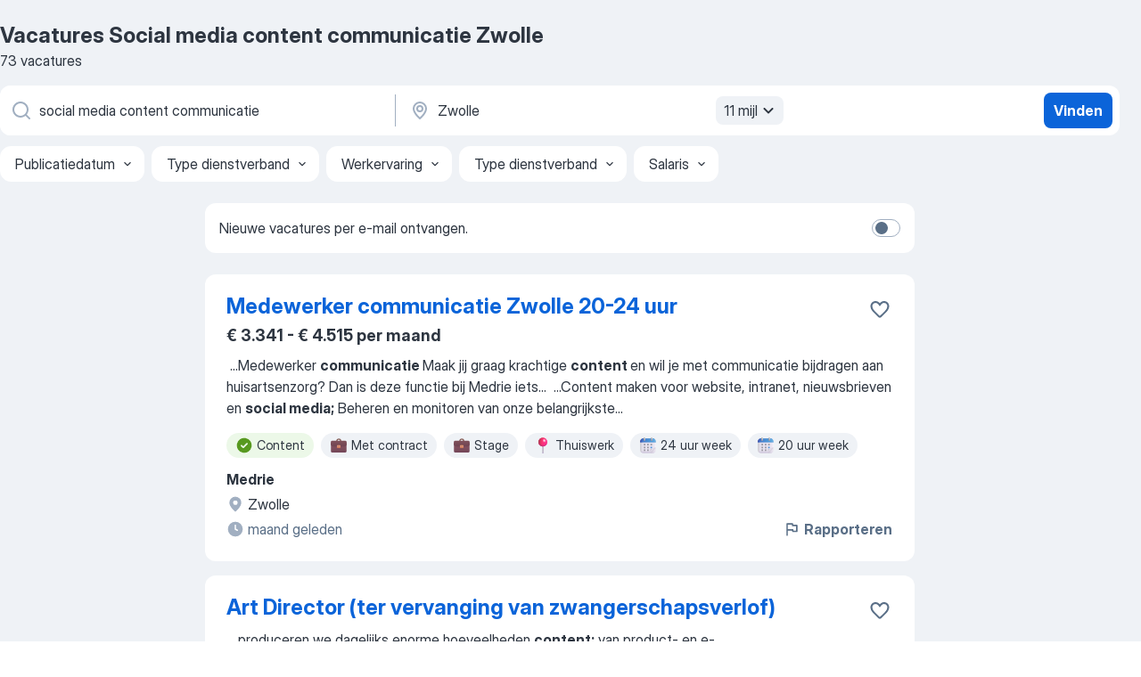

--- FILE ---
content_type: text/html
request_url: https://nl.jooble.org/vacatures-social-media-content-communicatie/Zwolle
body_size: 105352
content:
<!DOCTYPE html><html lang="nl" xmlns="http://www.w3.org/1999/xhtml"><head><meta charset="utf-8"><link data-chunk="app" rel="stylesheet" href="/assets/app.307299d057164b28238d.css"><link data-chunk="SERP" rel="stylesheet" href="/assets/SERP.010f8e934238fa1c39c1.css"><meta name="viewport" content="width=device-width,initial-scale=1.0,maximum-scale=5" /><meta property="og:site_name" content="Jooble" /><meta property="og:locale" content="nl" /><meta property="og:type" content="website" /><meta name="msvalidate.01" content="4E93DB804C5CCCD5B3AFF7486D4B2757" /><meta name="format-detection" content="telephone=no"><link rel="preconnect" href="https://www.googletagmanager.com" /><link rel="preconnect" href="https://www.google-analytics.com" /><link rel="dns-prefetch" href="https://www.google.com" /><link rel="dns-prefetch" href="https://apis.google.com" /><link rel="dns-prefetch" href="https://connect.facebook.net" /><link rel="dns-prefetch" href="https://www.facebook.com" /><link href="https://data-nl.jooble.org/assets/fonts/inter-display.css" rel="stylesheet"><link href="https://data-nl.jooble.org/assets/fonts/segoe.css" rel="stylesheet"><link rel="apple-touch-icon" href="/assets/images/favicon/ua/apple-touch-icon.png?v=4" /><link rel="apple-touch-icon" sizes="57x57" href="/assets/images/favicon/ua/apple-touch-icon-57x57.png?v=4" /><link rel="apple-touch-icon" sizes="60x60" href="/assets/images/favicon/ua/apple-touch-icon-60x60.png?v=4" /><link rel="apple-touch-icon" sizes="72x72" href="/assets/images/favicon/ua/apple-touch-icon-72x72.png?v=4" /><link rel="apple-touch-icon" sizes="76x76" href="/assets/images/favicon/ua/apple-touch-icon-76x76.png?v=4" /><link rel="apple-touch-icon" sizes="114x114" href="/assets/images/favicon/ua/apple-touch-icon-114x114.png?v=4" /><link rel="apple-touch-icon" sizes="120x120" href="/assets/images/favicon/ua/apple-touch-icon-120x120.png?v=4" /><link rel="apple-touch-icon" sizes="144x144" href="/assets/images/favicon/ua/apple-touch-icon-144x144.png?v=4" /><link rel="apple-touch-icon" sizes="152x152" href="/assets/images/favicon/ua/apple-touch-icon-152x152.png?v=4" /><link rel="apple-touch-icon" sizes="180x180" href="/assets/images/favicon/ua/apple-touch-icon-180x180.png?v=4" /><link rel="icon" type="image/png" sizes="16x16" href="/assets/images/favicon/ua/favicon-16x16.png?v=4"><link rel="icon" type="image/png" sizes="32x32" href="/assets/images/favicon/ua/favicon-32x32.png?v=4"><link rel="icon" type="image/png" sizes="48x48" href="/assets/images/favicon/ua/android-chrome-48x48.png?v=4"><link rel="icon" type="image/png" sizes="96x96" href="/assets/images/favicon/ua/android-chrome-96x96.png?v=4"><link rel="icon" type="image/png" sizes="144x144" href="/assets/images/favicon/ua/android-chrome-144x144.png?v=4"><link rel="icon" type="image/png" sizes="192x192" href="/assets/images/favicon/ua/android-chrome-192x192.png?v=4"><link rel="icon" type="image/png" sizes="194x194" href="/assets/images/favicon/ua/favicon-194x194.png?v=4"><link rel="icon" type="image/png" sizes="256x256" href="/assets/images/favicon/ua/android-chrome-256x256.png?v=4"><link rel="icon" type="image/png" sizes="384x384" href="/assets/images/favicon/ua/android-chrome-384x384.png?v=4"><link rel="icon" type="image/png" sizes="512x512" href="/assets/images/favicon/ua/android-chrome-512x512.png?v=4"><link rel="shortcut icon" type="image/x-icon" href="/assets/images/favicon/ua/favicon-ua.ico?v=4"><link rel="icon" href="/assets/images/favicon/ua/icon.svg?v=4" sizes="any" type="image/svg+xml"><meta name="msapplication-tooltip" content="Jooble"><meta name="msapplication-config" content="/browserconfig.xml"><meta name="msapplication-TileColor" content="#ffffff"><meta name="msapplication-TileImage" content="/assets/images/favicon/ua/mstile-144x144.png?v=4"><meta name="theme-color" content="#ffffff"><meta name="ir-site-verification-token" content="-1337664224"><script type="text/javascript" charset="utf-8">(function(g,o){g[o]=g[o]||function(){(g[o]['q']=g[o]['q']||[]).push(arguments)},g[o]['t']=1*new Date})(window,'_googCsa'); </script><script>!function(){if('PerformanceLongTaskTiming' in window) {var g=window.__tti={e:[]};g.o = new PerformanceObserver(function(l){g.e = g.e.concat(l.getEntries())});g.o.observe({entryTypes:['longtask']})}}();</script><script>!function(){var e,t,n,i,r={passive:!0,capture:!0},a=new Date,o=function(){i=[],t=-1,e=null,f(addEventListener)},c=function(i,r){e||(e=r,t=i,n=new Date,f(removeEventListener),u())},u=function(){if(t>=0&&t<n-a){var r={entryType:"first-input",name:e.type,target:e.target,cancelable:e.cancelable,startTime:e.timeStamp,processingStart:e.timeStamp+t};i.forEach((function(e){e(r)})),i=[]}},s=function(e){if(e.cancelable){var t=(e.timeStamp>1e12?new Date:performance.now())-e.timeStamp;"pointerdown"==e.type?function(e,t){var n=function(){c(e,t),a()},i=function(){a()},a=function(){removeEventListener("pointerup",n,r),removeEventListener("pointercancel",i,r)};addEventListener("pointerup",n,r),addEventListener("pointercancel",i,r)}(t,e):c(t,e)}},f=function(e){["mousedown","keydown","touchstart","pointerdown"].forEach((function(t){return e(t,s,r)}))},p="hidden"===document.visibilityState?0:1/0;addEventListener("visibilitychange",(function e(t){"hidden"===document.visibilityState&&(p=t.timeStamp,removeEventListener("visibilitychange",e,!0))}),!0);o(),self.webVitals={firstInputPolyfill:function(e){i.push(e),u()},resetFirstInputPolyfill:o,get firstHiddenTime(){return p}}}();</script><title data-rh="true">Vacatures - Social media content communicatie in Zwolle (Dringend!) - Jooble</title><link data-rh="true" rel="canonical" href="https://nl.jooble.org/vacatures-social-media-content-communicatie/Zwolle"/><link data-rh="true" hreflang="nl-NL" rel="alternate" href="https://nl.jooble.org/vacatures-social-media-content-communicatie/Zwolle"/><meta data-rh="true" name="keywords" content="Vacatures Social media content communicatie Zwolle, vacatures"/><meta data-rh="true" name="description" content="Vacatures Social media content communicatie in Zwolle. Werk zoeken binnen 127.000+ actuele jobs. Snel &amp; eenvoudig. Beste werkgevers in Zwolle. Fulltime baan, parttime baan, tijdelijke baan. Competitief salaris. Vacature-alert. Werk vinden: Social media content communicatie - is makkelijk!"/><meta data-rh="true" property="og:image" content="/assets/images/open_graph/og_image.png"/><meta data-rh="true" property="og:url" content="https://nl.jooble.org/vacatures-social-media-content-communicatie/Zwolle"/><meta data-rh="true" property="og:title" content="Vacatures - Social media content communicatie in Zwolle (Dringend!) - Jooble"/><meta data-rh="true" property="og:description" content="Vacatures Social media content communicatie in Zwolle. Werk zoeken binnen 127.000+ actuele jobs. Snel &amp; eenvoudig. Beste werkgevers in Zwolle. Fulltime baan, parttime baan, tijdelijke baan. Competitief salaris. Vacature-alert. Werk vinden: Social media content communicatie - is makkelijk!"/><script data-rh="true" type="application/ld+json">{"@context":"https://schema.org","@type":"BreadcrumbList","itemListElement":[[{"@type":"ListItem","position":1,"item":{"@id":"https://nl.jooble.org","name":"Vacatures"}},{"@type":"ListItem","position":2,"item":{"@id":"https://nl.jooble.org/vacatures/Zwolle","name":"Vacatures Zwolle"}},{"@type":"ListItem","position":3,"item":{"@id":"https://nl.jooble.org/vacatures-social-media-content-communicatie","name":"Social media content communicatie"}},{"@type":"ListItem","position":4,"item":{"name":"Social media content communicatie Zwolle"}}]]}</script><script data-rh="true" type="application/ld+json">{"@context":"https://schema.org","@type":"ItemList","numberOfItems":73,"itemListElement":[[{"@type":"ListItem","position":1,"url":"https://nl.jooble.org/jdp/8940265138700780679"},{"@type":"ListItem","position":2,"url":"https://nl.jooble.org/jdp/-8405814346866274306"},{"@type":"ListItem","position":3,"url":"https://nl.jooble.org/jdp/1476500890090594098"},{"@type":"ListItem","position":4,"url":"https://nl.jooble.org/jdp/7967923931948180158"},{"@type":"ListItem","position":5,"url":"https://nl.jooble.org/jdp/-6908064666412434532"},{"@type":"ListItem","position":6,"url":"https://nl.jooble.org/desc/6680881307865753434"},{"@type":"ListItem","position":7,"url":"https://nl.jooble.org/jdp/-565302151118962687"},{"@type":"ListItem","position":8,"url":"https://nl.jooble.org/jdp/485917596902308488"},{"@type":"ListItem","position":9,"url":"https://nl.jooble.org/jdp/3953223947784121967"},{"@type":"ListItem","position":10,"url":"https://nl.jooble.org/jdp/-2008270965998299913"},{"@type":"ListItem","position":11,"url":"https://nl.jooble.org/jdp/5161086754777301695"},{"@type":"ListItem","position":12,"url":"https://nl.jooble.org/jdp/5964216725521490352"},{"@type":"ListItem","position":13,"url":"https://nl.jooble.org/jdp/-8992397059953159361"},{"@type":"ListItem","position":14,"url":"https://nl.jooble.org/jdp/-11664494897750565"},{"@type":"ListItem","position":15,"url":"https://nl.jooble.org/jdp/8941485709650962765"},{"@type":"ListItem","position":16,"url":"https://nl.jooble.org/jdp/6582511064993682322"},{"@type":"ListItem","position":17,"url":"https://nl.jooble.org/jdp/-4220078278987296844"},{"@type":"ListItem","position":18,"url":"https://nl.jooble.org/jdp/-7244999802181236442"},{"@type":"ListItem","position":19,"url":"https://nl.jooble.org/jdp/820048724368407349"},{"@type":"ListItem","position":20,"url":"https://nl.jooble.org/jdp/3404655649049654519"},{"@type":"ListItem","position":21,"url":"https://nl.jooble.org/jdp/8941831665319132865"},{"@type":"ListItem","position":22,"url":"https://nl.jooble.org/jdp/-6098241294442382591"},{"@type":"ListItem","position":23,"url":"https://nl.jooble.org/jdp/-6838051404625154508"},{"@type":"ListItem","position":24,"url":"https://nl.jooble.org/jdp/-2123664883981543017"},{"@type":"ListItem","position":25,"url":"https://nl.jooble.org/jdp/-1040315942241555160"},{"@type":"ListItem","position":26,"url":"https://nl.jooble.org/jdp/-3228596405270520692"},{"@type":"ListItem","position":27,"url":"https://nl.jooble.org/jdp/4528686589231079071"},{"@type":"ListItem","position":28,"url":"https://nl.jooble.org/jdp/-7046053403010417701"},{"@type":"ListItem","position":29,"url":"https://nl.jooble.org/jdp/7602660946458062579"},{"@type":"ListItem","position":30,"url":"https://nl.jooble.org/jdp/4838703991897628752"}]]}</script></head><body ondragstart="return false"><div id="app"><div class="zR2N9v"><div class="_1G2nM4"><div></div><div id="serpContainer" class="_0CG45k"><div class="+MdXgT"><header class="VavEB9"><div class="qD9dwK"><h1 class="_518B8Z">Vacatures Social media content communicatie Zwolle</h1><div company="p" class="cXVOTD">73 vacatures</div></div><div class=""><form class="CXE+FW" data-test-name="_searchForm"><div class="tXoMlu"><div class="kySr3o EIHqTW"><div class="H-KSNn"><div class="Y6LTZC RKazSn"><div class="_0vIToK"><svg class="BC4g2E abyhUO gexuVd kPZVKg"><use xlink:href="/assets/sprite.1JbWmJSfyASbt2JAkq9K.svg#icon-magnifier-usage"></use></svg><input id="input_:R55j8h:" class="_2cXMBT aHpE4r _5sX2B+" placeholder="Ik zoek vacatures..." type="text" spellcheck="false" name="keyword" autoComplete="off" autoCapitalize="off" data-test-name="_searchFormKeywordInput" aria-label="Wat voor functie zoek je?" value="social media content communicatie"/></div></div></div></div><div class="kySr3o _9+Weu7"><div class="H-KSNn"><div class="Y6LTZC RKazSn"><div class="_0vIToK"><svg class="BC4g2E abyhUO gexuVd kPZVKg"><use xlink:href="/assets/sprite.1JbWmJSfyASbt2JAkq9K.svg#icon-map_marker-usage"></use></svg><input id="tbRegion" class="_2cXMBT aHpE4r _5sX2B+" placeholder="In de regio..." type="text" spellcheck="false" name="region" autoComplete="off" autoCapitalize="off" data-test-name="_searchFormRegionInput" aria-label="Voer de stad in waarin je werk zoekt." value="Zwolle"/></div><div class="hQwOE1"><div class="-xWR9w" data-test-name="_radiusSelect"><button type="button" class="VMdYVt i6dNg1 oUsVL7 -A9fYs mO9zne">11 mijl<span class="njVmSf"><svg class="KaSFrq JAzKjj GM7Sgs MQl7R9"><use xlink:href="/assets/sprite.1JbWmJSfyASbt2JAkq9K.svg#icon-chevron_down-usage"></use></svg></span></button></div></div></div></div></div></div><button type="submit" class="VMdYVt i6dNg1 oUsVL7 xVPKbj ZuTpxY">Vinden</button></form></div><div class="p7hDF8"><div class="apmZrt" data-test-name="_smartTagsFilter" role="region" aria-label="Filters"><button type="button" class="wYznI5"><span class="_1apRDx">Publicatiedatum</span><svg class="KaSFrq DuJhnH GM7Sgs _398Jb4"><use xlink:href="/assets/sprite.1JbWmJSfyASbt2JAkq9K.svg#icon-chevron_down-usage"></use></svg></button><button type="button" class="wYznI5"><span class="_1apRDx">Type dienstverband</span><svg class="KaSFrq DuJhnH GM7Sgs _398Jb4"><use xlink:href="/assets/sprite.1JbWmJSfyASbt2JAkq9K.svg#icon-chevron_down-usage"></use></svg></button><button type="button" class="wYznI5"><span class="_1apRDx">Werkervaring</span><svg class="KaSFrq DuJhnH GM7Sgs _398Jb4"><use xlink:href="/assets/sprite.1JbWmJSfyASbt2JAkq9K.svg#icon-chevron_down-usage"></use></svg></button><button type="button" class="wYznI5"><span class="_1apRDx">Type dienstverband</span><svg class="KaSFrq DuJhnH GM7Sgs _398Jb4"><use xlink:href="/assets/sprite.1JbWmJSfyASbt2JAkq9K.svg#icon-chevron_down-usage"></use></svg></button><button type="button" class="wYznI5"><span class="_1apRDx">Salaris</span><svg class="KaSFrq DuJhnH GM7Sgs _398Jb4"><use xlink:href="/assets/sprite.1JbWmJSfyASbt2JAkq9K.svg#icon-chevron_down-usage"></use></svg></button></div></div></header><div class="y+s7YY"><div class="Amjssv"><main class="toVmC+" role="main"><div class="NeCPdn" id="topBarContainer"><div class="dKIuea"><div class="pfddcp xPgV1+"><div class="Z7rxKJ"><span class="ahUpuK">Nieuwe vacatures per e-mail ontvangen.</span><div class="rV3P9b H6hBvI RDT4pD seXaaO"><input id="SubscriptionSwitcher" type="checkbox" tabindex="-1" aria-label="SubscriptionSwitcher"/><label for="SubscriptionSwitcher" tabindex="0" role="switch" aria-checked="false" data-focus-target="SubscriptionSwitcher"><span data-switch="pill" data-caption="false"><span data-switch="round"></span></span></label></div></div></div></div></div><div class="bXbgrv" id="serpContent"><div><div class="infinite-scroll-component__outerdiv"><div class="infinite-scroll-component ZbPfXY _serpContentBlock" style="height:auto;overflow:auto;-webkit-overflow-scrolling:touch"><div><ul class="kiBEcn"><li></li><li><div id="8940265138700780679" data-test-name="_jobCard" class="+n4WEb rHG1ci"><div class="_9q4Aij"><h2 class="jA9gFS dUatPc"><a class="_8w9Ce2 tUC4Fj _6i4Nb0 wtCvxI job_card_link" target="_blank" href="https://nl.jooble.org/jdp/8940265138700780679">Medewerker communicatie Zwolle 20-24 uur</a></h2><div class="_5A-eEY"><div class="Bdpujj"><button type="button" class="ZapzXe _9WpygY XEfYdx JFkX+L vMdXr7 RNbuqd" data-test-name="jobFavoritesButton__8940265138700780679" aria-label="Vacature toevoegen aan favorieten"><span class="H2e2t1 +gVFyQ"><svg class="KaSFrq JAzKjj _0ng4na"><use xlink:href="/assets/sprite.1JbWmJSfyASbt2JAkq9K.svg#icon-heart_outline-usage"></use></svg></span></button></div></div></div><div><div class="QZH8mt"><p class="b97WnG">€ 3.341 - € 4.515 per maand</p><div class="GEyos4">&nbsp;...<span>Medewerker </span><b>communicatie </b><span>
 Maak jij graag krachtige </span><b>content </b><span>en wil je met communicatie bijdragen aan huisartsenzorg? Dan is deze functie bij Medrie iets</span>...&nbsp;&nbsp;...<span>Content maken voor website, intranet, nieuwsbrieven en </span><b>social media;</b><span> 
 Beheren en monitoren van onze belangrijkste</span>...&nbsp;</div><div class="rvi8+s"><div class="tXxXy-"><div data-name="content" data-test-name="_highlightedTag" class="K8ZLnh tag fT460t"><svg class="KaSFrq DuJhnH GeatqJ"><use xlink:href="/assets/sprite.1JbWmJSfyASbt2JAkq9K.svg#icon-check_match-usage"></use></svg>Content</div><div data-name="contract" data-test-name="_jobTag" class="K8ZLnh tag _7Amkfs"><div class="uE1IG0" style="background-image:url(/assets/images/tagIconsNew/emoji_briefcase.svg)"></div>Met contract</div><div data-name="stage" data-test-name="_jobTag" class="K8ZLnh tag _7Amkfs"><div class="uE1IG0" style="background-image:url(/assets/images/tagIconsNew/emoji_briefcase.svg)"></div>Stage</div><div data-name="thuis_werken" data-test-name="_jobTag" class="K8ZLnh tag _7Amkfs"><div class="uE1IG0" style="background-image:url(/assets/images/tagIconsNew/emoji_round_pushpin.svg)"></div>Thuiswerk</div><div data-name="24_uur_week" data-test-name="_jobTag" class="K8ZLnh tag _7Amkfs"><div class="uE1IG0" style="background-image:url(/assets/images/tagIconsNew/emoji_tear_off_calendar.svg)"></div>24 uur week</div><div data-name="20_uur_per_week" data-test-name="_jobTag" class="K8ZLnh tag _7Amkfs"><div class="uE1IG0" style="background-image:url(/assets/images/tagIconsNew/emoji_tear_off_calendar.svg)"></div>20 uur week</div></div></div></div><div class="L4BhzZ wrapper__new_tags_design bLrJMm"><div class="j+648w"><button type="button" class="ZapzXe _9WpygY JFkX+L vMdXr7 _9ofHq7" data-test-name="_reportJobButtonSerp"><span class="H2e2t1 w87w0E"><svg class="KaSFrq xY3sEm _0ng4na cS9jE1"><use xlink:href="/assets/sprite.1JbWmJSfyASbt2JAkq9K.svg#icon-flag-usage"></use></svg></span>Rapporteren</button></div><div class="E6E0jY"><div class="pXyhD4 VeoRvG"><div class="heru4z"><p class="z6WlhX" data-test-name="_companyName">Medrie</p></div></div><div class="blapLw gj1vO6 fhg31q nxYYVJ" tabindex="-1"><svg class="BC4g2E c6AqqO gexuVd kE3ssB DlQ0Ty icon_gray_soft mdorqd"><use xlink:href="/assets/sprite.1JbWmJSfyASbt2JAkq9K.svg#icon-map_marker_filled-usage"></use></svg><div class="caption NTRJBV">Zwolle</div></div><div class="blapLw gj1vO6 fhg31q fGYTou"><svg class="BC4g2E c6AqqO gexuVd kE3ssB DlQ0Ty icon_gray_soft jjtReA"><use xlink:href="/assets/sprite.1JbWmJSfyASbt2JAkq9K.svg#icon-clock_filled-usage"></use></svg><div class="caption Vk-5Da">maand geleden</div></div></div></div></div></div></li><li><div id="-8405814346866274306" data-test-name="_jobCard" class="+n4WEb rHG1ci"><div class="_9q4Aij"><h2 class="jA9gFS dUatPc"><a class="_8w9Ce2 tUC4Fj _6i4Nb0 wtCvxI job_card_link" target="_blank" href="https://nl.jooble.org/jdp/-8405814346866274306">Art Director (ter vervanging van zwangerschapsverlof)</a></h2><div class="_5A-eEY"><div class="Bdpujj"><button type="button" class="ZapzXe _9WpygY XEfYdx JFkX+L vMdXr7 RNbuqd" data-test-name="jobFavoritesButton__-8405814346866274306" aria-label="Vacature toevoegen aan favorieten"><span class="H2e2t1 +gVFyQ"><svg class="KaSFrq JAzKjj _0ng4na"><use xlink:href="/assets/sprite.1JbWmJSfyASbt2JAkq9K.svg#icon-heart_outline-usage"></use></svg></span></button></div></div></div><div><div class="QZH8mt"><div class="GEyos4">&nbsp;...<span>produceren we dagelijks enorme hoeveelheden </span><b>content:</b><span> van product- en e-commercefotografie</span>...&nbsp;&nbsp;...<span>content groeit voortdurend vooral op </span><b>social media </b><span>en in onze shop. 
 Voor de tijdelijke</span>...&nbsp;&nbsp;...<span>relevante opleiding in design visuele </span><b>communicatie </b><span>filmproductie of iets vergelijkbaars die</span>...&nbsp;</div><div class="rvi8+s"><div class="tXxXy-"><div data-name="content" data-test-name="_highlightedTag" class="K8ZLnh tag fT460t"><svg class="KaSFrq DuJhnH GeatqJ"><use xlink:href="/assets/sprite.1JbWmJSfyASbt2JAkq9K.svg#icon-check_match-usage"></use></svg>Content</div><div data-name="fulltime" data-test-name="_jobTag" class="K8ZLnh tag _7Amkfs"><div class="uE1IG0" style="background-image:url(/assets/images/tagIconsNew/emoji_briefcase.svg)"></div>Fulltime</div><div data-name="interim" data-test-name="_jobTag" class="K8ZLnh tag _7Amkfs"><div class="uE1IG0" style="background-image:url(/assets/images/tagIconsNew/emoji_briefcase.svg)"></div>Interim</div><div data-name="stage" data-test-name="_jobTag" class="K8ZLnh tag _7Amkfs"><div class="uE1IG0" style="background-image:url(/assets/images/tagIconsNew/emoji_briefcase.svg)"></div>Stage</div><div data-name="tijdelijk_werk" data-test-name="_jobTag" class="K8ZLnh tag _7Amkfs"><div class="uE1IG0" style="background-image:url(/assets/images/tagIconsNew/emoji_briefcase.svg)"></div>Tijdelijk</div><div data-name="vervanging_zwangerschapsverlof" data-test-name="_jobTag" class="K8ZLnh tag _7Amkfs"><div class="uE1IG0" style="background-image:url(/assets/images/tagIconsNew/emoji_briefcase.svg)"></div>Vervanging zwangerschapsverlof</div><div data-name="zelfstandig" data-test-name="_jobTag" class="K8ZLnh tag _7Amkfs"><div class="uE1IG0" style="background-image:url(/assets/images/tagIconsNew/emoji_briefcase.svg)"></div>Zelfstandig</div><div data-name="op_afstand" data-test-name="_jobTag" class="K8ZLnh tag _7Amkfs"><div class="uE1IG0" style="background-image:url(/assets/images/tagIconsNew/emoji_globe.svg)"></div>Op afstand werken</div><div data-name="zomerbaan" data-test-name="_jobTag" class="K8ZLnh tag _7Amkfs"><div class="uE1IG0" style="background-image:url(/assets/images/tagIconsNew/emoji_tear_off_calendar.svg)"></div>Zomerbaan</div></div></div></div><div class="L4BhzZ wrapper__new_tags_design bLrJMm"><div class="j+648w"><button type="button" class="ZapzXe _9WpygY JFkX+L vMdXr7 _9ofHq7" data-test-name="_reportJobButtonSerp"><span class="H2e2t1 w87w0E"><svg class="KaSFrq xY3sEm _0ng4na cS9jE1"><use xlink:href="/assets/sprite.1JbWmJSfyASbt2JAkq9K.svg#icon-flag-usage"></use></svg></span>Rapporteren</button></div><div class="E6E0jY"><div class="pXyhD4 VeoRvG"><div class="heru4z"><p class="z6WlhX" data-test-name="_companyName">wehkamp</p></div></div><div class="blapLw gj1vO6 fhg31q nxYYVJ" tabindex="-1"><svg class="BC4g2E c6AqqO gexuVd kE3ssB DlQ0Ty icon_gray_soft mdorqd"><use xlink:href="/assets/sprite.1JbWmJSfyASbt2JAkq9K.svg#icon-map_marker_filled-usage"></use></svg><div class="caption NTRJBV">Zwolle</div></div><div class="blapLw gj1vO6 fhg31q fGYTou"><svg class="BC4g2E c6AqqO gexuVd kE3ssB DlQ0Ty icon_gray_soft jjtReA"><use xlink:href="/assets/sprite.1JbWmJSfyASbt2JAkq9K.svg#icon-clock_filled-usage"></use></svg><div class="caption Vk-5Da">maand geleden</div></div></div></div></div></div></li><li><div id="1476500890090594098" data-test-name="_jobCard" class="+n4WEb rHG1ci"><div class="_9q4Aij"><h2 class="jA9gFS dUatPc"><a class="_8w9Ce2 tUC4Fj _6i4Nb0 wtCvxI job_card_link" target="_blank" href="https://nl.jooble.org/jdp/1476500890090594098">Content Marketing Stage</a></h2><div class="_5A-eEY"><div class="Bdpujj"><button type="button" class="ZapzXe _9WpygY XEfYdx JFkX+L vMdXr7 RNbuqd" data-test-name="jobFavoritesButton__1476500890090594098" aria-label="Vacature toevoegen aan favorieten"><span class="H2e2t1 +gVFyQ"><svg class="KaSFrq JAzKjj _0ng4na"><use xlink:href="/assets/sprite.1JbWmJSfyASbt2JAkq9K.svg#icon-heart_outline-usage"></use></svg></span></button></div></div></div><div><div class="QZH8mt"><div class="GEyos4">&nbsp;...<span>mee wil bouwen aan iets groots. 
 Als </span><b>Content </b><span>Marketing Stagiair kom je in een energiek</span>...&nbsp;&nbsp;...<span>. Je schrijft webteksten, blogs, </span><b>social </b><span>content, ondersteunt e-mailcampagnes, brainstormt</span>...&nbsp;&nbsp;...<span>volgt een HBO opleiding in Marketing, </span><b>communicatie, media </b><span>of journalistiek (of vergelijkbaar)</span>...&nbsp;</div><div class="rvi8+s"><div class="tXxXy-"><div data-name="content" data-test-name="_highlightedTag" class="K8ZLnh tag fT460t"><svg class="KaSFrq DuJhnH GeatqJ"><use xlink:href="/assets/sprite.1JbWmJSfyASbt2JAkq9K.svg#icon-check_match-usage"></use></svg>Content</div><div data-name="fulltime" data-test-name="_jobTag" class="K8ZLnh tag _7Amkfs"><div class="uE1IG0" style="background-image:url(/assets/images/tagIconsNew/emoji_briefcase.svg)"></div>Fulltime</div><div data-name="stage" data-test-name="_jobTag" class="K8ZLnh tag _7Amkfs"><div class="uE1IG0" style="background-image:url(/assets/images/tagIconsNew/emoji_briefcase.svg)"></div>Stage</div><div data-name="zelfstandig" data-test-name="_jobTag" class="K8ZLnh tag _7Amkfs"><div class="uE1IG0" style="background-image:url(/assets/images/tagIconsNew/emoji_briefcase.svg)"></div>Zelfstandig</div><div data-name="opdrachten" data-test-name="_jobTag" class="K8ZLnh tag _7Amkfs"><div class="uE1IG0" style="background-image:url(/assets/images/tagIconsNew/emoji_briefcase.svg)"></div>Opdracht</div><div data-name="32_uur_week" data-test-name="_jobTag" class="K8ZLnh tag _7Amkfs"><div class="uE1IG0" style="background-image:url(/assets/images/tagIconsNew/emoji_tear_off_calendar.svg)"></div>32 uur week</div></div></div></div><div class="L4BhzZ wrapper__new_tags_design bLrJMm"><div class="j+648w"><button type="button" class="ZapzXe _9WpygY JFkX+L vMdXr7 _9ofHq7" data-test-name="_reportJobButtonSerp"><span class="H2e2t1 w87w0E"><svg class="KaSFrq xY3sEm _0ng4na cS9jE1"><use xlink:href="/assets/sprite.1JbWmJSfyASbt2JAkq9K.svg#icon-flag-usage"></use></svg></span>Rapporteren</button></div><div class="E6E0jY"><div class="pXyhD4 VeoRvG"><div class="heru4z"><p class="z6WlhX" data-test-name="_companyName">TransConnect</p></div></div><div class="blapLw gj1vO6 fhg31q nxYYVJ" tabindex="-1"><svg class="BC4g2E c6AqqO gexuVd kE3ssB DlQ0Ty icon_gray_soft mdorqd"><use xlink:href="/assets/sprite.1JbWmJSfyASbt2JAkq9K.svg#icon-map_marker_filled-usage"></use></svg><div class="caption NTRJBV">Zwolle</div></div><div class="blapLw gj1vO6 fhg31q fGYTou"><svg class="BC4g2E c6AqqO gexuVd kE3ssB DlQ0Ty icon_gray_soft jjtReA"><use xlink:href="/assets/sprite.1JbWmJSfyASbt2JAkq9K.svg#icon-clock_filled-usage"></use></svg><div class="caption Vk-5Da">2 maanden geleden</div></div></div></div></div></div></li><li><div id="7967923931948180158" data-test-name="_jobCard" class="+n4WEb rHG1ci"><div class="_9q4Aij"><h2 class="jA9gFS dUatPc"><a class="_8w9Ce2 tUC4Fj _6i4Nb0 wtCvxI job_card_link" target="_blank" href="https://nl.jooble.org/jdp/7967923931948180158">Locatiemanager huisartsenpost Emmeloord 24</a></h2><div class="_5A-eEY"><div class="Bdpujj"><button type="button" class="ZapzXe _9WpygY XEfYdx JFkX+L vMdXr7 RNbuqd" data-test-name="jobFavoritesButton__7967923931948180158" aria-label="Vacature toevoegen aan favorieten"><span class="H2e2t1 +gVFyQ"><svg class="KaSFrq JAzKjj _0ng4na"><use xlink:href="/assets/sprite.1JbWmJSfyASbt2JAkq9K.svg#icon-heart_outline-usage"></use></svg></span></button></div></div></div><div><div class="QZH8mt"><p class="b97WnG">€ 4.627 - € 5.913 per maand</p><div class="GEyos4">&nbsp;...<span>gezondheidszorg (ervaring in de eerstelijnszorg is een pré); 
 Inzicht in ontwikkelingen binnen de huisartsenzorg en netwerkzorg; 
 Sterke </span><b>sociale </b><span>en communicatieve vaardigheden; je weet te stimuleren, motiveren en bij te sturen waar nodig; 
 Een verbindende en innovatieve</span>...&nbsp;</div><div class="rvi8+s"><div class="tXxXy-"><div data-name="suggested" data-test-name="_highlightedTag" class="K8ZLnh tag fT460t"><svg class="KaSFrq DuJhnH GeatqJ"><use xlink:href="/assets/sprite.1JbWmJSfyASbt2JAkq9K.svg#icon-check_match-usage"></use></svg>Aanbevolen</div><div data-name="contract" data-test-name="_jobTag" class="K8ZLnh tag _7Amkfs"><div class="uE1IG0" style="background-image:url(/assets/images/tagIconsNew/emoji_briefcase.svg)"></div>Met contract</div><div data-name="stage" data-test-name="_jobTag" class="K8ZLnh tag _7Amkfs"><div class="uE1IG0" style="background-image:url(/assets/images/tagIconsNew/emoji_briefcase.svg)"></div>Stage</div></div></div></div><div class="L4BhzZ wrapper__new_tags_design bLrJMm"><div class="j+648w"><button type="button" class="ZapzXe _9WpygY JFkX+L vMdXr7 _9ofHq7" data-test-name="_reportJobButtonSerp"><span class="H2e2t1 w87w0E"><svg class="KaSFrq xY3sEm _0ng4na cS9jE1"><use xlink:href="/assets/sprite.1JbWmJSfyASbt2JAkq9K.svg#icon-flag-usage"></use></svg></span>Rapporteren</button></div><div class="E6E0jY"><div class="pXyhD4 VeoRvG"><div class="heru4z"><p class="z6WlhX" data-test-name="_companyName">Medrie</p></div></div><div class="blapLw gj1vO6 fhg31q nxYYVJ" tabindex="-1"><svg class="BC4g2E c6AqqO gexuVd kE3ssB DlQ0Ty icon_gray_soft mdorqd"><use xlink:href="/assets/sprite.1JbWmJSfyASbt2JAkq9K.svg#icon-map_marker_filled-usage"></use></svg><div class="caption NTRJBV">Zwolle</div></div><div class="blapLw gj1vO6 fhg31q fGYTou"><svg class="BC4g2E c6AqqO gexuVd kE3ssB DlQ0Ty icon_gray_soft jjtReA"><use xlink:href="/assets/sprite.1JbWmJSfyASbt2JAkq9K.svg#icon-clock_filled-usage"></use></svg><div class="caption Vk-5Da">17 dagen geleden</div></div></div></div></div></div></li><li><div id="-6908064666412434532" data-test-name="_jobCard" class="+n4WEb rHG1ci"><div class="_9q4Aij"><h2 class="jA9gFS dUatPc"><a class="_8w9Ce2 tUC4Fj _6i4Nb0 wtCvxI job_card_link" target="_blank" href="https://nl.jooble.org/jdp/-6908064666412434532">Video Content Creator</a></h2><div class="_5A-eEY"><div class="Bdpujj"><button type="button" class="ZapzXe _9WpygY XEfYdx JFkX+L vMdXr7 RNbuqd" data-test-name="jobFavoritesButton__-6908064666412434532" aria-label="Vacature toevoegen aan favorieten"><span class="H2e2t1 +gVFyQ"><svg class="KaSFrq JAzKjj _0ng4na"><use xlink:href="/assets/sprite.1JbWmJSfyASbt2JAkq9K.svg#icon-heart_outline-usage"></use></svg></span></button></div></div></div><div><div class="QZH8mt"><div class="GEyos4">&nbsp;...<span>ren we dagelijks een stroom aan inspiratie en </span><b>content,</b><span> van product en modelfotografie, tv-commercials, tot de nieuwste </span><b>social </b><span>en e-commerce beelden. Vrijwel alles maken we</span>...&nbsp;&nbsp;...<span>vergroten. 
 Snelheid & Overzicht  : Social </span><b>media </b><span>gaat snel. Jij werkt snel en efficiënt, bewaakt</span>...&nbsp;</div><div class="rvi8+s"><div class="tXxXy-"><div data-name="content" data-test-name="_highlightedTag" class="K8ZLnh tag fT460t"><svg class="KaSFrq DuJhnH GeatqJ"><use xlink:href="/assets/sprite.1JbWmJSfyASbt2JAkq9K.svg#icon-check_match-usage"></use></svg>Content</div><div data-name="stage" data-test-name="_jobTag" class="K8ZLnh tag _7Amkfs"><div class="uE1IG0" style="background-image:url(/assets/images/tagIconsNew/emoji_briefcase.svg)"></div>Stage</div><div data-name="zelfstandig" data-test-name="_jobTag" class="K8ZLnh tag _7Amkfs"><div class="uE1IG0" style="background-image:url(/assets/images/tagIconsNew/emoji_briefcase.svg)"></div>Zelfstandig</div></div></div></div><div class="L4BhzZ wrapper__new_tags_design bLrJMm"><div class="j+648w"><button type="button" class="ZapzXe _9WpygY JFkX+L vMdXr7 _9ofHq7" data-test-name="_reportJobButtonSerp"><span class="H2e2t1 w87w0E"><svg class="KaSFrq xY3sEm _0ng4na cS9jE1"><use xlink:href="/assets/sprite.1JbWmJSfyASbt2JAkq9K.svg#icon-flag-usage"></use></svg></span>Rapporteren</button></div><div class="E6E0jY"><div class="pXyhD4 VeoRvG"><div class="heru4z"><p class="z6WlhX" data-test-name="_companyName">wehkamp</p></div></div><div class="blapLw gj1vO6 fhg31q nxYYVJ" tabindex="-1"><svg class="BC4g2E c6AqqO gexuVd kE3ssB DlQ0Ty icon_gray_soft mdorqd"><use xlink:href="/assets/sprite.1JbWmJSfyASbt2JAkq9K.svg#icon-map_marker_filled-usage"></use></svg><div class="caption NTRJBV">Zwolle</div></div><div class="blapLw gj1vO6 fhg31q fGYTou"><svg class="BC4g2E c6AqqO gexuVd kE3ssB DlQ0Ty icon_gray_soft jjtReA"><use xlink:href="/assets/sprite.1JbWmJSfyASbt2JAkq9K.svg#icon-clock_filled-usage"></use></svg><div class="caption Vk-5Da">16 dagen geleden</div></div></div></div></div></div></li><li><div id="6680881307865753434" data-test-name="_jobCard" class="+n4WEb rHG1ci"><div class="_9q4Aij"><h2 class="jA9gFS dUatPc"><a class="_8w9Ce2 tUC4Fj _6i4Nb0 wtCvxI job_card_link" target="_blank" rel="noopener nofollow" href="https://nl.jooble.org/desc/6680881307865753434">Communicatieadviseur</a></h2><div class="_5A-eEY"><div class="Bdpujj"><button type="button" class="ZapzXe _9WpygY XEfYdx JFkX+L vMdXr7 RNbuqd" data-test-name="jobFavoritesButton__6680881307865753434" aria-label="Vacature toevoegen aan favorieten"><span class="H2e2t1 +gVFyQ"><svg class="KaSFrq JAzKjj _0ng4na"><use xlink:href="/assets/sprite.1JbWmJSfyASbt2JAkq9K.svg#icon-heart_outline-usage"></use></svg></span></button></div></div></div><div><div class="QZH8mt"><p class="b97WnG">€ 3.676 - € 5.705 per maand</p><div class="GEyos4">&nbsp;...<span>Tegenstellingen, uiteenlopende stakeholders en veel communicatiekanalen. Het maakt jou niet uit. Je creëert met heldere en consistente </span><b>communicatie </b><span>een verbindende schakel binnen de hele organisatie.  Wat ga je doen?
 Als communicatieadviseur lever jij een grote bijdrage aan</span>...&nbsp;</div><div class="rvi8+s"><div class="tXxXy-"><div data-name="suggested" data-test-name="_highlightedTag" class="K8ZLnh tag fT460t"><svg class="KaSFrq DuJhnH GeatqJ"><use xlink:href="/assets/sprite.1JbWmJSfyASbt2JAkq9K.svg#icon-check_match-usage"></use></svg>Aanbevolen</div><div data-name="contract" data-test-name="_jobTag" class="K8ZLnh tag _7Amkfs"><div class="uE1IG0" style="background-image:url(/assets/images/tagIconsNew/emoji_briefcase.svg)"></div>Met contract</div><div data-name="parttime_baan" data-test-name="_jobTag" class="K8ZLnh tag _7Amkfs"><div class="uE1IG0" style="background-image:url(/assets/images/tagIconsNew/emoji_briefcase.svg)"></div>Parttime</div><div data-name="stage" data-test-name="_jobTag" class="K8ZLnh tag _7Amkfs"><div class="uE1IG0" style="background-image:url(/assets/images/tagIconsNew/emoji_briefcase.svg)"></div>Stage</div><div data-name="32_uur_week" data-test-name="_jobTag" class="K8ZLnh tag _7Amkfs"><div class="uE1IG0" style="background-image:url(/assets/images/tagIconsNew/emoji_tear_off_calendar.svg)"></div>32 uur week</div></div></div></div><div class="L4BhzZ wrapper__new_tags_design bLrJMm"><div class="j+648w"><button type="button" class="ZapzXe _9WpygY JFkX+L vMdXr7 _9ofHq7" data-test-name="_reportJobButtonSerp"><span class="H2e2t1 w87w0E"><svg class="KaSFrq xY3sEm _0ng4na cS9jE1"><use xlink:href="/assets/sprite.1JbWmJSfyASbt2JAkq9K.svg#icon-flag-usage"></use></svg></span>Rapporteren</button><img src="/css/images/plogo/361.gif" class="yUFQEM" aria-hidden="true" alt="dteCompanyLogo"/></div><div class="E6E0jY"><div class="pXyhD4 VeoRvG"><div class="heru4z"><p class="z6WlhX" data-test-name="_companyName">Leger des Heils</p></div></div><div class="blapLw gj1vO6 fhg31q nxYYVJ" tabindex="-1"><svg class="BC4g2E c6AqqO gexuVd kE3ssB DlQ0Ty icon_gray_soft mdorqd"><use xlink:href="/assets/sprite.1JbWmJSfyASbt2JAkq9K.svg#icon-map_marker_filled-usage"></use></svg><div class="caption NTRJBV">Zwolle</div></div><div class="blapLw gj1vO6 fhg31q fGYTou"><svg class="BC4g2E c6AqqO gexuVd kE3ssB DlQ0Ty icon_gray_soft jjtReA"><use xlink:href="/assets/sprite.1JbWmJSfyASbt2JAkq9K.svg#icon-clock_filled-usage"></use></svg><div class="caption Vk-5Da">1 dag deleden</div></div></div></div></div></div></li><li><div id="-565302151118962687" data-test-name="_jobCard" class="+n4WEb rHG1ci"><div class="_9q4Aij"><h2 class="jA9gFS dUatPc"><a class="_8w9Ce2 tUC4Fj _6i4Nb0 wtCvxI job_card_link" target="_blank" href="https://nl.jooble.org/jdp/-565302151118962687">Allround Video Creator &amp; Editor</a></h2><div class="_5A-eEY"><div class="Bdpujj"><button type="button" class="ZapzXe _9WpygY XEfYdx JFkX+L vMdXr7 RNbuqd" data-test-name="jobFavoritesButton__-565302151118962687" aria-label="Vacature toevoegen aan favorieten"><span class="H2e2t1 +gVFyQ"><svg class="KaSFrq JAzKjj _0ng4na"><use xlink:href="/assets/sprite.1JbWmJSfyASbt2JAkq9K.svg#icon-heart_outline-usage"></use></svg></span></button></div></div></div><div><div class="QZH8mt"><div class="GEyos4">&nbsp;...<span>house creative agency: de Creative Hub. Hier creëren we dagelijks een stroom aan inspiratie en </span><b>content,</b><span> van product en modelfotografie, tv-commercials, tot de nieuwste </span><b>social </b><span>en e-commerce beelden. Vrijwel alles maken we intern. Omdat de vraag naar relevante, shoppable</span>...&nbsp;</div><div class="rvi8+s"><div class="tXxXy-"><div data-name="content" data-test-name="_highlightedTag" class="K8ZLnh tag fT460t"><svg class="KaSFrq DuJhnH GeatqJ"><use xlink:href="/assets/sprite.1JbWmJSfyASbt2JAkq9K.svg#icon-check_match-usage"></use></svg>Content</div><div data-name="stage" data-test-name="_jobTag" class="K8ZLnh tag _7Amkfs"><div class="uE1IG0" style="background-image:url(/assets/images/tagIconsNew/emoji_briefcase.svg)"></div>Stage</div></div></div></div><div class="L4BhzZ wrapper__new_tags_design bLrJMm"><div class="j+648w"><button type="button" class="ZapzXe _9WpygY JFkX+L vMdXr7 _9ofHq7" data-test-name="_reportJobButtonSerp"><span class="H2e2t1 w87w0E"><svg class="KaSFrq xY3sEm _0ng4na cS9jE1"><use xlink:href="/assets/sprite.1JbWmJSfyASbt2JAkq9K.svg#icon-flag-usage"></use></svg></span>Rapporteren</button></div><div class="E6E0jY"><div class="pXyhD4 VeoRvG"><div class="heru4z"><p class="z6WlhX" data-test-name="_companyName">wehkamp</p></div></div><div class="blapLw gj1vO6 fhg31q nxYYVJ" tabindex="-1"><svg class="BC4g2E c6AqqO gexuVd kE3ssB DlQ0Ty icon_gray_soft mdorqd"><use xlink:href="/assets/sprite.1JbWmJSfyASbt2JAkq9K.svg#icon-map_marker_filled-usage"></use></svg><div class="caption NTRJBV">Zwolle</div></div><div class="blapLw gj1vO6 fhg31q fGYTou"><svg class="BC4g2E c6AqqO gexuVd kE3ssB DlQ0Ty icon_gray_soft jjtReA"><use xlink:href="/assets/sprite.1JbWmJSfyASbt2JAkq9K.svg#icon-clock_filled-usage"></use></svg><div class="caption Vk-5Da">16 dagen geleden</div></div></div></div></div></div></li><li><div class="li6YgU" style="--ew-button-color:#F7F6F2;--ew-button-background-color:#014EFE"></div></li><li></li><li><div id="485917596902308488" data-test-name="_jobCard" class="+n4WEb rHG1ci"><div class="_9q4Aij"><h2 class="jA9gFS dUatPc"><a class="_8w9Ce2 tUC4Fj _6i4Nb0 wtCvxI job_card_link" target="_blank" href="https://nl.jooble.org/jdp/485917596902308488">Global Change &amp; Communications Manager</a></h2><div class="_5A-eEY"><div class="Bdpujj"><button type="button" class="ZapzXe _9WpygY XEfYdx JFkX+L vMdXr7 RNbuqd" data-test-name="jobFavoritesButton__485917596902308488" aria-label="Vacature toevoegen aan favorieten"><span class="H2e2t1 +gVFyQ"><svg class="KaSFrq JAzKjj _0ng4na"><use xlink:href="/assets/sprite.1JbWmJSfyASbt2JAkq9K.svg#icon-heart_outline-usage"></use></svg></span></button></div></div></div><div><div class="QZH8mt"><div class="GEyos4"> Reporting to the Planning Program Director 
 Y  our role at AbbVie 
 The Global Change & Communications Management role is responsible for leading efforts for the global Supply Chain Planning organization. The manager will lead change management efforts including stakeholder...</div><div class="rvi8+s"><div class="tXxXy-"><div data-name="suggested" data-test-name="_highlightedTag" class="K8ZLnh tag fT460t"><svg class="KaSFrq DuJhnH GeatqJ"><use xlink:href="/assets/sprite.1JbWmJSfyASbt2JAkq9K.svg#icon-check_match-usage"></use></svg>Aanbevolen</div><div data-name="fulltime" data-test-name="_jobTag" class="K8ZLnh tag _7Amkfs"><div class="uE1IG0" style="background-image:url(/assets/images/tagIconsNew/emoji_briefcase.svg)"></div>Fulltime</div></div></div></div><div class="L4BhzZ wrapper__new_tags_design bLrJMm"><div class="j+648w"><button type="button" class="ZapzXe _9WpygY JFkX+L vMdXr7 _9ofHq7" data-test-name="_reportJobButtonSerp"><span class="H2e2t1 w87w0E"><svg class="KaSFrq xY3sEm _0ng4na cS9jE1"><use xlink:href="/assets/sprite.1JbWmJSfyASbt2JAkq9K.svg#icon-flag-usage"></use></svg></span>Rapporteren</button></div><div class="E6E0jY"><div class="pXyhD4 VeoRvG"><div class="heru4z"><p class="z6WlhX" data-test-name="_companyName">AbbVie</p></div></div><div class="blapLw gj1vO6 fhg31q nxYYVJ" tabindex="-1"><svg class="BC4g2E c6AqqO gexuVd kE3ssB DlQ0Ty icon_gray_soft mdorqd"><use xlink:href="/assets/sprite.1JbWmJSfyASbt2JAkq9K.svg#icon-map_marker_filled-usage"></use></svg><div class="caption NTRJBV">Zwolle</div></div><div class="blapLw gj1vO6 fhg31q fGYTou"><svg class="BC4g2E c6AqqO gexuVd kE3ssB DlQ0Ty icon_gray_soft jjtReA"><use xlink:href="/assets/sprite.1JbWmJSfyASbt2JAkq9K.svg#icon-clock_filled-usage"></use></svg><div class="caption Vk-5Da">maand geleden</div></div></div></div></div></div></li><li><div id="3953223947784121967" data-test-name="_jobCard" class="+n4WEb rHG1ci"><div class="_9q4Aij"><h2 class="jA9gFS dUatPc"><a class="_8w9Ce2 tUC4Fj _6i4Nb0 wtCvxI job_card_link" target="_blank" href="https://nl.jooble.org/jdp/3953223947784121967">Glasvezel monteur .</a></h2><div class="_5A-eEY"><div class="Bdpujj"><button type="button" class="ZapzXe _9WpygY XEfYdx JFkX+L vMdXr7 RNbuqd" data-test-name="jobFavoritesButton__3953223947784121967" aria-label="Vacature toevoegen aan favorieten"><span class="H2e2t1 +gVFyQ"><svg class="KaSFrq JAzKjj _0ng4na"><use xlink:href="/assets/sprite.1JbWmJSfyASbt2JAkq9K.svg#icon-heart_outline-usage"></use></svg></span></button></div></div></div><div><div class="QZH8mt"><p class="b97WnG">€ 3.500 - € 5.000 per maand</p><div class="GEyos4"> Glasvezel monteur 
~ Zwolle 
~3500 - 5000 euro 

 Functieomschrijving  . 
 Als glasvezel monteur ga je aan de slag met het aanleggen van glasvezel. Samen met je collega’s zorg je er voor dat de kabel met de buis goed in de grond komt. Je bent hierbij het visitekaartje...</div><div class="rvi8+s"><div class="tXxXy-"><div data-name="suggested" data-test-name="_highlightedTag" class="K8ZLnh tag fT460t"><svg class="KaSFrq DuJhnH GeatqJ"><use xlink:href="/assets/sprite.1JbWmJSfyASbt2JAkq9K.svg#icon-check_match-usage"></use></svg>Aanbevolen</div><div data-name="jaarcontract" data-test-name="_jobTag" class="K8ZLnh tag _7Amkfs"><div class="uE1IG0" style="background-image:url(/assets/images/tagIconsNew/emoji_briefcase.svg)"></div>Met jaarcontract</div><div data-name="vast_contract" data-test-name="_jobTag" class="K8ZLnh tag _7Amkfs"><div class="uE1IG0" style="background-image:url(/assets/images/tagIconsNew/emoji_briefcase.svg)"></div>Met vast contract</div><div data-name="zelfstandig" data-test-name="_jobTag" class="K8ZLnh tag _7Amkfs"><div class="uE1IG0" style="background-image:url(/assets/images/tagIconsNew/emoji_briefcase.svg)"></div>Zelfstandig</div></div></div></div><div class="L4BhzZ wrapper__new_tags_design bLrJMm"><div class="j+648w"><button type="button" class="ZapzXe _9WpygY JFkX+L vMdXr7 _9ofHq7" data-test-name="_reportJobButtonSerp"><span class="H2e2t1 w87w0E"><svg class="KaSFrq xY3sEm _0ng4na cS9jE1"><use xlink:href="/assets/sprite.1JbWmJSfyASbt2JAkq9K.svg#icon-flag-usage"></use></svg></span>Rapporteren</button></div><div class="E6E0jY"><div class="blapLw gj1vO6 fhg31q nxYYVJ" tabindex="-1"><svg class="BC4g2E c6AqqO gexuVd kE3ssB DlQ0Ty icon_gray_soft mdorqd"><use xlink:href="/assets/sprite.1JbWmJSfyASbt2JAkq9K.svg#icon-map_marker_filled-usage"></use></svg><div class="caption NTRJBV">Zwolle</div></div><div class="blapLw gj1vO6 fhg31q fGYTou"><svg class="BC4g2E c6AqqO gexuVd kE3ssB DlQ0Ty icon_gray_soft jjtReA"><use xlink:href="/assets/sprite.1JbWmJSfyASbt2JAkq9K.svg#icon-clock_filled-usage"></use></svg><div class="caption Vk-5Da">2 maanden geleden</div></div></div></div></div></div></li><li><div id="-2008270965998299913" data-test-name="_jobCard" class="+n4WEb rHG1ci"><div class="_9q4Aij"><h2 class="jA9gFS dUatPc"><a class="_8w9Ce2 tUC4Fj _6i4Nb0 wtCvxI job_card_link" target="_blank" href="https://nl.jooble.org/jdp/-2008270965998299913">Senior Communicatieadviseur</a></h2><div class="_5A-eEY"><div class="Bdpujj"><button type="button" class="ZapzXe _9WpygY XEfYdx JFkX+L vMdXr7 RNbuqd" data-test-name="jobFavoritesButton__-2008270965998299913" aria-label="Vacature toevoegen aan favorieten"><span class="H2e2t1 +gVFyQ"><svg class="KaSFrq JAzKjj _0ng4na"><use xlink:href="/assets/sprite.1JbWmJSfyASbt2JAkq9K.svg#icon-heart_outline-usage"></use></svg></span></button></div></div></div><div><div class="QZH8mt"><p class="b97WnG">€ 5.000 - € 7.500 per maand</p><div class="GEyos4">&nbsp;...<span>Voor gemeente Zwolle zoekt </span><b>Communicatie </b><span>& Co een Senior Communicatieadviseur. 
 Functiebeschrijving 
 Binnen de gemeente Zwolle is de afdeling Vluchtelingenopvang in oprichting om de taken rond vluchtelingenopvang ook permanent te kunnen uitvoeren. Deze afdeling voert</span>...&nbsp;</div><div class="rvi8+s"><div class="tXxXy-"><div data-name="suggested" data-test-name="_highlightedTag" class="K8ZLnh tag fT460t"><svg class="KaSFrq DuJhnH GeatqJ"><use xlink:href="/assets/sprite.1JbWmJSfyASbt2JAkq9K.svg#icon-check_match-usage"></use></svg>Aanbevolen</div><div data-name="fulltime" data-test-name="_jobTag" class="K8ZLnh tag _7Amkfs"><div class="uE1IG0" style="background-image:url(/assets/images/tagIconsNew/emoji_briefcase.svg)"></div>Fulltime</div><div data-name="tijdelijk_werk" data-test-name="_jobTag" class="K8ZLnh tag _7Amkfs"><div class="uE1IG0" style="background-image:url(/assets/images/tagIconsNew/emoji_briefcase.svg)"></div>Tijdelijk</div><div data-name="zzp" data-test-name="_jobTag" class="K8ZLnh tag _7Amkfs"><div class="uE1IG0" style="background-image:url(/assets/images/tagIconsNew/emoji_briefcase.svg)"></div>ZZP</div><div data-name="per_direct_beginnen" data-test-name="_jobTag" class="K8ZLnh tag _7Amkfs"><div class="uE1IG0" style="background-image:url(/assets/images/tagIconsNew/emoji_round_pushpin.svg)"></div>Per direct beginnen</div><div data-name="32_uur_week" data-test-name="_jobTag" class="K8ZLnh tag _7Amkfs"><div class="uE1IG0" style="background-image:url(/assets/images/tagIconsNew/emoji_tear_off_calendar.svg)"></div>32 uur week</div></div></div></div><div class="L4BhzZ wrapper__new_tags_design bLrJMm"><div class="j+648w"><button type="button" class="ZapzXe _9WpygY JFkX+L vMdXr7 _9ofHq7" data-test-name="_reportJobButtonSerp"><span class="H2e2t1 w87w0E"><svg class="KaSFrq xY3sEm _0ng4na cS9jE1"><use xlink:href="/assets/sprite.1JbWmJSfyASbt2JAkq9K.svg#icon-flag-usage"></use></svg></span>Rapporteren</button><img src="/css/images/plogo/1043.gif" class="yUFQEM" aria-hidden="true" alt="dteCompanyLogo"/></div><div class="E6E0jY"><div class="pXyhD4 VeoRvG"><div class="heru4z"><p class="z6WlhX" data-test-name="_companyName">Communicatie &amp; Co</p></div></div><div class="blapLw gj1vO6 fhg31q nxYYVJ" tabindex="-1"><svg class="BC4g2E c6AqqO gexuVd kE3ssB DlQ0Ty icon_gray_soft mdorqd"><use xlink:href="/assets/sprite.1JbWmJSfyASbt2JAkq9K.svg#icon-map_marker_filled-usage"></use></svg><div class="caption NTRJBV">Zwolle</div></div><div class="blapLw gj1vO6 fhg31q fGYTou"><svg class="BC4g2E c6AqqO gexuVd kE3ssB DlQ0Ty icon_gray_soft jjtReA"><use xlink:href="/assets/sprite.1JbWmJSfyASbt2JAkq9K.svg#icon-clock_filled-usage"></use></svg><div class="caption Vk-5Da">2 maanden geleden</div></div></div></div></div></div></li><li><div id="5161086754777301695" data-test-name="_jobCard" class="+n4WEb rHG1ci"><div class="_9q4Aij"><h2 class="jA9gFS dUatPc"><a class="_8w9Ce2 tUC4Fj _6i4Nb0 wtCvxI job_card_link" target="_blank" href="https://nl.jooble.org/jdp/5161086754777301695">Senior Communicatieadviseur</a></h2><div class="_5A-eEY"><div class="Bdpujj"><button type="button" class="ZapzXe _9WpygY XEfYdx JFkX+L vMdXr7 RNbuqd" data-test-name="jobFavoritesButton__5161086754777301695" aria-label="Vacature toevoegen aan favorieten"><span class="H2e2t1 +gVFyQ"><svg class="KaSFrq JAzKjj _0ng4na"><use xlink:href="/assets/sprite.1JbWmJSfyASbt2JAkq9K.svg#icon-heart_outline-usage"></use></svg></span></button></div></div></div><div><div class="QZH8mt"><p class="b97WnG">€ 5.000 - € 7.500 per maand</p><div class="GEyos4">&nbsp;...<span>Voor gemeente Zwolle zoekt </span><b>Communicatie </b><span>& Co een Senior Communicatieadviseur. 
 Functiebeschrijving 
 Vanuit de visie ‘Aanpak opgave vluchtelingen 2023-2027’ werkt het Programma Vluchtelingen aan het realiseren van concrete ambities en doelstellingen, waaronder de ontwikkeling</span>...&nbsp;</div><div class="rvi8+s"><div class="tXxXy-"><div data-name="suggested" data-test-name="_highlightedTag" class="K8ZLnh tag fT460t"><svg class="KaSFrq DuJhnH GeatqJ"><use xlink:href="/assets/sprite.1JbWmJSfyASbt2JAkq9K.svg#icon-check_match-usage"></use></svg>Aanbevolen</div><div data-name="fulltime" data-test-name="_jobTag" class="K8ZLnh tag _7Amkfs"><div class="uE1IG0" style="background-image:url(/assets/images/tagIconsNew/emoji_briefcase.svg)"></div>Fulltime</div><div data-name="tijdelijk_werk" data-test-name="_jobTag" class="K8ZLnh tag _7Amkfs"><div class="uE1IG0" style="background-image:url(/assets/images/tagIconsNew/emoji_briefcase.svg)"></div>Tijdelijk</div><div data-name="zzp" data-test-name="_jobTag" class="K8ZLnh tag _7Amkfs"><div class="uE1IG0" style="background-image:url(/assets/images/tagIconsNew/emoji_briefcase.svg)"></div>ZZP</div><div data-name="16_uur_week" data-test-name="_jobTag" class="K8ZLnh tag _7Amkfs"><div class="uE1IG0" style="background-image:url(/assets/images/tagIconsNew/emoji_tear_off_calendar.svg)"></div>16 uur week</div><div data-name="24_uur_week" data-test-name="_jobTag" class="K8ZLnh tag _7Amkfs"><div class="uE1IG0" style="background-image:url(/assets/images/tagIconsNew/emoji_tear_off_calendar.svg)"></div>24 uur week</div></div></div></div><div class="L4BhzZ wrapper__new_tags_design bLrJMm"><div class="j+648w"><button type="button" class="ZapzXe _9WpygY JFkX+L vMdXr7 _9ofHq7" data-test-name="_reportJobButtonSerp"><span class="H2e2t1 w87w0E"><svg class="KaSFrq xY3sEm _0ng4na cS9jE1"><use xlink:href="/assets/sprite.1JbWmJSfyASbt2JAkq9K.svg#icon-flag-usage"></use></svg></span>Rapporteren</button><img src="/css/images/plogo/1043.gif" class="yUFQEM" aria-hidden="true" alt="dteCompanyLogo"/></div><div class="E6E0jY"><div class="pXyhD4 VeoRvG"><div class="heru4z"><p class="z6WlhX" data-test-name="_companyName">Communicatie &amp; Co</p></div></div><div class="blapLw gj1vO6 fhg31q nxYYVJ" tabindex="-1"><svg class="BC4g2E c6AqqO gexuVd kE3ssB DlQ0Ty icon_gray_soft mdorqd"><use xlink:href="/assets/sprite.1JbWmJSfyASbt2JAkq9K.svg#icon-map_marker_filled-usage"></use></svg><div class="caption NTRJBV">Zwolle</div></div><div class="blapLw gj1vO6 fhg31q fGYTou"><svg class="BC4g2E c6AqqO gexuVd kE3ssB DlQ0Ty icon_gray_soft jjtReA"><use xlink:href="/assets/sprite.1JbWmJSfyASbt2JAkq9K.svg#icon-clock_filled-usage"></use></svg><div class="caption Vk-5Da">2 maanden geleden</div></div></div></div></div></div></li><li><div id="5964216725521490352" data-test-name="_jobCard" class="+n4WEb rHG1ci"><div class="_9q4Aij"><h2 class="jA9gFS dUatPc"><a class="_8w9Ce2 tUC4Fj _6i4Nb0 wtCvxI job_card_link" target="_blank" href="https://nl.jooble.org/jdp/5964216725521490352">ZZP Senior communicatieadviseur en backoffice pool</a></h2><div class="_5A-eEY"><div class="Bdpujj"><button type="button" class="ZapzXe _9WpygY XEfYdx JFkX+L vMdXr7 RNbuqd" data-test-name="jobFavoritesButton__5964216725521490352" aria-label="Vacature toevoegen aan favorieten"><span class="H2e2t1 +gVFyQ"><svg class="KaSFrq JAzKjj _0ng4na"><use xlink:href="/assets/sprite.1JbWmJSfyASbt2JAkq9K.svg#icon-heart_outline-usage"></use></svg></span></button></div></div></div><div><div class="QZH8mt"><div class="GEyos4">&nbsp;...<span>mobiliteitsmakelaar; 
 Mobiliteitsmakelaar; 
 Senior </span><b>communicatie </b><span>adviseur; 
 Backoffice communicatie;</span>...&nbsp;&nbsp;...<span>dan ook over het faciliteren van gedrag </span><b>sociale </b><span>beïnvloeding koppelen van emotie aan</span>...&nbsp;&nbsp;...<span>campagnes. 
 Het gebruiken van social </span><b>media </b><span>(in ieder geval social advertisement).</span>...&nbsp;</div><div class="rvi8+s"><div class="tXxXy-"><div data-name="suggested" data-test-name="_highlightedTag" class="K8ZLnh tag fT460t"><svg class="KaSFrq DuJhnH GeatqJ"><use xlink:href="/assets/sprite.1JbWmJSfyASbt2JAkq9K.svg#icon-check_match-usage"></use></svg>Aanbevolen</div><div data-name="uurloon" data-test-name="_jobTag" class="K8ZLnh tag _7Amkfs"><div class="uE1IG0" style="background-image:url(/assets/images/tagIconsNew/emoji_dollar_banknote.svg)"></div>Uurloon</div><div data-name="contract" data-test-name="_jobTag" class="K8ZLnh tag _7Amkfs"><div class="uE1IG0" style="background-image:url(/assets/images/tagIconsNew/emoji_briefcase.svg)"></div>Met contract</div><div data-name="fulltime" data-test-name="_jobTag" class="K8ZLnh tag _7Amkfs"><div class="uE1IG0" style="background-image:url(/assets/images/tagIconsNew/emoji_briefcase.svg)"></div>Fulltime</div><div data-name="zzp" data-test-name="_jobTag" class="K8ZLnh tag _7Amkfs"><div class="uE1IG0" style="background-image:url(/assets/images/tagIconsNew/emoji_briefcase.svg)"></div>ZZP</div><div data-name="opdrachten" data-test-name="_jobTag" class="K8ZLnh tag _7Amkfs"><div class="uE1IG0" style="background-image:url(/assets/images/tagIconsNew/emoji_briefcase.svg)"></div>Opdracht</div><div data-name="backoffice" data-test-name="_jobTag" class="K8ZLnh tag _7Amkfs"><div class="uE1IG0" style="background-image:url(/assets/images/tagIconsNew/emoji_round_pushpin.svg)"></div>Backoffice</div><div data-name="8_uur_week" data-test-name="_jobTag" class="K8ZLnh tag _7Amkfs"><div class="uE1IG0" style="background-image:url(/assets/images/tagIconsNew/emoji_tear_off_calendar.svg)"></div>8 uur week</div></div></div></div><div class="L4BhzZ wrapper__new_tags_design bLrJMm"><div class="j+648w"><button type="button" class="ZapzXe _9WpygY JFkX+L vMdXr7 _9ofHq7" data-test-name="_reportJobButtonSerp"><span class="H2e2t1 w87w0E"><svg class="KaSFrq xY3sEm _0ng4na cS9jE1"><use xlink:href="/assets/sprite.1JbWmJSfyASbt2JAkq9K.svg#icon-flag-usage"></use></svg></span>Rapporteren</button></div><div class="E6E0jY"><div class="pXyhD4 VeoRvG"><div class="heru4z"><p class="z6WlhX" data-test-name="_companyName">The New Force</p></div></div><div class="blapLw gj1vO6 fhg31q nxYYVJ" tabindex="-1"><svg class="BC4g2E c6AqqO gexuVd kE3ssB DlQ0Ty icon_gray_soft mdorqd"><use xlink:href="/assets/sprite.1JbWmJSfyASbt2JAkq9K.svg#icon-map_marker_filled-usage"></use></svg><div class="caption NTRJBV">Zwolle</div></div><div class="blapLw gj1vO6 fhg31q fGYTou"><svg class="BC4g2E c6AqqO gexuVd kE3ssB DlQ0Ty icon_gray_soft jjtReA"><use xlink:href="/assets/sprite.1JbWmJSfyASbt2JAkq9K.svg#icon-clock_filled-usage"></use></svg><div class="caption Vk-5Da">2 maanden geleden</div></div></div></div></div></div></li><li><div id="-8992397059953159361" data-test-name="_jobCard" class="+n4WEb rHG1ci"><div class="_9q4Aij"><h2 class="jA9gFS dUatPc"><a class="_8w9Ce2 tUC4Fj _6i4Nb0 wtCvxI job_card_link" target="_blank" href="https://nl.jooble.org/jdp/-8992397059953159361">Intensieve begeleiding</a></h2><div class="_5A-eEY"><div class="Bdpujj"><button type="button" class="ZapzXe _9WpygY XEfYdx JFkX+L vMdXr7 RNbuqd" data-test-name="jobFavoritesButton__-8992397059953159361" aria-label="Vacature toevoegen aan favorieten"><span class="H2e2t1 +gVFyQ"><svg class="KaSFrq JAzKjj _0ng4na"><use xlink:href="/assets/sprite.1JbWmJSfyASbt2JAkq9K.svg#icon-heart_outline-usage"></use></svg></span></button></div></div></div><div><div class="QZH8mt"><p class="b97WnG">€ 500 per dag</p><div class="GEyos4">&nbsp;...<span>gespecialiseerde begeleiding aan bewoners met complexe en uiteenlopende zorgvragen. Je werkt in een sfeer van korte lijnen en heldere </span><b>communicatie.</b><span> Stap in deze uitdagende rol en zet jouw kennis direct in!
Wat ga je doen?
Als begeleider geef je dagelijks zorg en</span>...&nbsp;</div><div class="rvi8+s"><div class="tXxXy-"><div data-name="suggested" data-test-name="_highlightedTag" class="K8ZLnh tag fT460t"><svg class="KaSFrq DuJhnH GeatqJ"><use xlink:href="/assets/sprite.1JbWmJSfyASbt2JAkq9K.svg#icon-check_match-usage"></use></svg>Aanbevolen</div><div data-name="contract" data-test-name="_jobTag" class="K8ZLnh tag _7Amkfs"><div class="uE1IG0" style="background-image:url(/assets/images/tagIconsNew/emoji_briefcase.svg)"></div>Met contract</div><div data-name="24_uur_week" data-test-name="_jobTag" class="K8ZLnh tag _7Amkfs"><div class="uE1IG0" style="background-image:url(/assets/images/tagIconsNew/emoji_tear_off_calendar.svg)"></div>24 uur week</div><div data-name="zomerbaan" data-test-name="_jobTag" class="K8ZLnh tag _7Amkfs"><div class="uE1IG0" style="background-image:url(/assets/images/tagIconsNew/emoji_tear_off_calendar.svg)"></div>Zomerbaan</div></div></div></div><div class="L4BhzZ wrapper__new_tags_design bLrJMm"><div class="j+648w"><button type="button" class="ZapzXe _9WpygY JFkX+L vMdXr7 _9ofHq7" data-test-name="_reportJobButtonSerp"><span class="H2e2t1 w87w0E"><svg class="KaSFrq xY3sEm _0ng4na cS9jE1"><use xlink:href="/assets/sprite.1JbWmJSfyASbt2JAkq9K.svg#icon-flag-usage"></use></svg></span>Rapporteren</button></div><div class="E6E0jY"><div class="pXyhD4 VeoRvG"><div class="heru4z"><p class="z6WlhX" data-test-name="_companyName">Sein</p></div></div><div class="blapLw gj1vO6 fhg31q nxYYVJ" tabindex="-1"><svg class="BC4g2E c6AqqO gexuVd kE3ssB DlQ0Ty icon_gray_soft mdorqd"><use xlink:href="/assets/sprite.1JbWmJSfyASbt2JAkq9K.svg#icon-map_marker_filled-usage"></use></svg><div class="caption NTRJBV">Zwolle</div></div><div class="blapLw gj1vO6 fhg31q fGYTou"><svg class="BC4g2E c6AqqO gexuVd kE3ssB DlQ0Ty icon_gray_soft jjtReA"><use xlink:href="/assets/sprite.1JbWmJSfyASbt2JAkq9K.svg#icon-clock_filled-usage"></use></svg><div class="caption Vk-5Da">2 maanden geleden</div></div></div></div></div></div></li><li><div id="-11664494897750565" data-test-name="_jobCard" class="+n4WEb rHG1ci"><div class="_9q4Aij"><h2 class="jA9gFS dUatPc"><a class="_8w9Ce2 tUC4Fj _6i4Nb0 wtCvxI job_card_link" target="_blank" href="https://nl.jooble.org/jdp/-11664494897750565">Balie-assistent mondzorg! | 4 dagen | regio Zwolle/Meppel</a></h2><div class="_5A-eEY"><div class="Bdpujj"><button type="button" class="ZapzXe _9WpygY XEfYdx JFkX+L vMdXr7 RNbuqd" data-test-name="jobFavoritesButton__-11664494897750565" aria-label="Vacature toevoegen aan favorieten"><span class="H2e2t1 +gVFyQ"><svg class="KaSFrq JAzKjj _0ng4na"><use xlink:href="/assets/sprite.1JbWmJSfyASbt2JAkq9K.svg#icon-heart_outline-usage"></use></svg></span></button></div></div></div><div><div class="QZH8mt"><div class="GEyos4">&nbsp;...<span>alles aan de voorkant van de praktijk soepel verloopt. Met jouw ervaring in de mondzorg weet je precies hoe belangrijk duidelijke </span><b>communicatie,</b><span> overzicht en rust zijn. Je ontvangt patiënten vriendelijk, beheert de agenda en onderhoudt telefonisch en digitaal contact.</span>...&nbsp;</div><div class="rvi8+s"><div class="tXxXy-"><div data-name="suggested" data-test-name="_highlightedTag" class="K8ZLnh tag fT460t"><svg class="KaSFrq DuJhnH GeatqJ"><use xlink:href="/assets/sprite.1JbWmJSfyASbt2JAkq9K.svg#icon-check_match-usage"></use></svg>Aanbevolen</div><div data-name="24_uur_week" data-test-name="_jobTag" class="K8ZLnh tag _7Amkfs"><div class="uE1IG0" style="background-image:url(/assets/images/tagIconsNew/emoji_tear_off_calendar.svg)"></div>24 uur week</div><div data-name="32_uur_week" data-test-name="_jobTag" class="K8ZLnh tag _7Amkfs"><div class="uE1IG0" style="background-image:url(/assets/images/tagIconsNew/emoji_tear_off_calendar.svg)"></div>32 uur week</div></div></div></div><div class="L4BhzZ wrapper__new_tags_design bLrJMm"><div class="j+648w"><button type="button" class="ZapzXe _9WpygY JFkX+L vMdXr7 _9ofHq7" data-test-name="_reportJobButtonSerp"><span class="H2e2t1 w87w0E"><svg class="KaSFrq xY3sEm _0ng4na cS9jE1"><use xlink:href="/assets/sprite.1JbWmJSfyASbt2JAkq9K.svg#icon-flag-usage"></use></svg></span>Rapporteren</button></div><div class="E6E0jY"><div class="pXyhD4 VeoRvG"><div class="heru4z"><p class="z6WlhX" data-test-name="_companyName">Rovidam Mondzorgbanen</p></div></div><div class="blapLw gj1vO6 fhg31q nxYYVJ" tabindex="-1"><svg class="BC4g2E c6AqqO gexuVd kE3ssB DlQ0Ty icon_gray_soft mdorqd"><use xlink:href="/assets/sprite.1JbWmJSfyASbt2JAkq9K.svg#icon-map_marker_filled-usage"></use></svg><div class="caption NTRJBV">Zwolle</div></div><div class="blapLw gj1vO6 fhg31q fGYTou"><svg class="BC4g2E c6AqqO gexuVd kE3ssB DlQ0Ty icon_gray_soft jjtReA"><use xlink:href="/assets/sprite.1JbWmJSfyASbt2JAkq9K.svg#icon-clock_filled-usage"></use></svg><div class="caption Vk-5Da">maand geleden</div></div></div></div></div></div></li><li><div id="8941485709650962765" data-test-name="_jobCard" class="+n4WEb rHG1ci"><div class="_9q4Aij"><h2 class="jA9gFS dUatPc"><a class="_8w9Ce2 tUC4Fj _6i4Nb0 wtCvxI job_card_link" target="_blank" href="https://nl.jooble.org/jdp/8941485709650962765">.NET developer worden bij onze leukste klant!</a></h2><div class="_5A-eEY"><div class="Bdpujj"><button type="button" class="ZapzXe _9WpygY XEfYdx JFkX+L vMdXr7 RNbuqd" data-test-name="jobFavoritesButton__8941485709650962765" aria-label="Vacature toevoegen aan favorieten"><span class="H2e2t1 +gVFyQ"><svg class="KaSFrq JAzKjj _0ng4na"><use xlink:href="/assets/sprite.1JbWmJSfyASbt2JAkq9K.svg#icon-heart_outline-usage"></use></svg></span></button></div></div></div><div><div class="QZH8mt"><p class="b97WnG">€ 4.000 - € 6.000 per maand</p><div class="GEyos4">&nbsp;...<span>uiteindelijk de expert op het gebied van software (en voor deze vacature .NET) development, toch?
Verder staat deze partij voor heldere </span><b>communicatie </b><span>met haar klanten, korte lijnen, snel schakelen en duidelijke afspraken. Geen poespas, geen twijfels of onduidelijkheden, gewoon</span>...&nbsp;</div><div class="rvi8+s"><div class="tXxXy-"><div data-name="suggested" data-test-name="_highlightedTag" class="K8ZLnh tag fT460t"><svg class="KaSFrq DuJhnH GeatqJ"><use xlink:href="/assets/sprite.1JbWmJSfyASbt2JAkq9K.svg#icon-check_match-usage"></use></svg>Aanbevolen</div><div data-name="vast_contract" data-test-name="_jobTag" class="K8ZLnh tag _7Amkfs"><div class="uE1IG0" style="background-image:url(/assets/images/tagIconsNew/emoji_briefcase.svg)"></div>Met vast contract</div><div data-name="opdrachten" data-test-name="_jobTag" class="K8ZLnh tag _7Amkfs"><div class="uE1IG0" style="background-image:url(/assets/images/tagIconsNew/emoji_briefcase.svg)"></div>Opdracht</div><div data-name="korte_termijn" data-test-name="_jobTag" class="K8ZLnh tag _7Amkfs"><div class="uE1IG0" style="background-image:url(/assets/images/tagIconsNew/emoji_briefcase.svg)"></div>Op korte termijn</div></div></div></div><div class="L4BhzZ wrapper__new_tags_design bLrJMm"><div class="j+648w"><button type="button" class="ZapzXe _9WpygY JFkX+L vMdXr7 _9ofHq7" data-test-name="_reportJobButtonSerp"><span class="H2e2t1 w87w0E"><svg class="KaSFrq xY3sEm _0ng4na cS9jE1"><use xlink:href="/assets/sprite.1JbWmJSfyASbt2JAkq9K.svg#icon-flag-usage"></use></svg></span>Rapporteren</button></div><div class="E6E0jY"><div class="blapLw gj1vO6 fhg31q nxYYVJ" tabindex="-1"><svg class="BC4g2E c6AqqO gexuVd kE3ssB DlQ0Ty icon_gray_soft mdorqd"><use xlink:href="/assets/sprite.1JbWmJSfyASbt2JAkq9K.svg#icon-map_marker_filled-usage"></use></svg><div class="caption NTRJBV">Zwolle</div></div><div class="blapLw gj1vO6 fhg31q fGYTou"><svg class="BC4g2E c6AqqO gexuVd kE3ssB DlQ0Ty icon_gray_soft jjtReA"><use xlink:href="/assets/sprite.1JbWmJSfyASbt2JAkq9K.svg#icon-clock_filled-usage"></use></svg><div class="caption Vk-5Da">2 maanden geleden</div></div></div></div></div></div></li><li><div id="6582511064993682322" data-test-name="_jobCard" class="+n4WEb rHG1ci"><div class="_9q4Aij"><h2 class="jA9gFS dUatPc"><a class="_8w9Ce2 tUC4Fj _6i4Nb0 wtCvxI job_card_link" target="_blank" href="https://nl.jooble.org/jdp/6582511064993682322">Communicatieadviseur</a></h2><div class="_5A-eEY"><div class="Bdpujj"><button type="button" class="ZapzXe _9WpygY XEfYdx JFkX+L vMdXr7 RNbuqd" data-test-name="jobFavoritesButton__6582511064993682322" aria-label="Vacature toevoegen aan favorieten"><span class="H2e2t1 +gVFyQ"><svg class="KaSFrq JAzKjj _0ng4na"><use xlink:href="/assets/sprite.1JbWmJSfyASbt2JAkq9K.svg#icon-heart_outline-usage"></use></svg></span></button></div></div></div><div><div class="QZH8mt"><div class="GEyos4">Detacherings opdracht            Communicatieadviseur 
 De functie 
 Organisatie  Over de opdrachtgever, gemeente Oldebroek: 
 De gemeente Oldebroek is volop in beweging! Met elkaar werken we aan een organisatie die aansluit bij de samenleving en de mogelijkheden van...</div><div class="rvi8+s"><div class="tXxXy-"><div data-name="zzp" data-test-name="_jobTag" class="K8ZLnh tag _7Amkfs"><div class="uE1IG0" style="background-image:url(/assets/images/tagIconsNew/emoji_briefcase.svg)"></div>ZZP</div><div data-name="opdrachten" data-test-name="_jobTag" class="K8ZLnh tag _7Amkfs"><div class="uE1IG0" style="background-image:url(/assets/images/tagIconsNew/emoji_briefcase.svg)"></div>Opdracht</div></div></div></div><div class="L4BhzZ wrapper__new_tags_design bLrJMm"><div class="j+648w"><button type="button" class="ZapzXe _9WpygY JFkX+L vMdXr7 _9ofHq7" data-test-name="_reportJobButtonSerp"><span class="H2e2t1 w87w0E"><svg class="KaSFrq xY3sEm _0ng4na cS9jE1"><use xlink:href="/assets/sprite.1JbWmJSfyASbt2JAkq9K.svg#icon-flag-usage"></use></svg></span>Rapporteren</button></div><div class="E6E0jY"><div class="blapLw gj1vO6 fhg31q nxYYVJ" tabindex="-1"><svg class="BC4g2E c6AqqO gexuVd kE3ssB DlQ0Ty icon_gray_soft mdorqd"><use xlink:href="/assets/sprite.1JbWmJSfyASbt2JAkq9K.svg#icon-map_marker_filled-usage"></use></svg><div class="caption NTRJBV">Oldebroek</div></div><div class="blapLw gj1vO6 fhg31q fGYTou"><svg class="BC4g2E c6AqqO gexuVd kE3ssB DlQ0Ty icon_gray_soft jjtReA"><use xlink:href="/assets/sprite.1JbWmJSfyASbt2JAkq9K.svg#icon-clock_filled-usage"></use></svg><div class="caption Vk-5Da">9 dagen geleden</div></div></div></div></div></div></li><li><div id="-4220078278987296844" data-test-name="_jobCard" class="+n4WEb rHG1ci"><div class="_9q4Aij"><h2 class="jA9gFS dUatPc"><a class="_8w9Ce2 tUC4Fj _6i4Nb0 wtCvxI job_card_link" target="_blank" href="https://nl.jooble.org/jdp/-4220078278987296844">C# .Net (Core) - SaaS - Kleinschalig</a></h2><div class="_5A-eEY"><div class="Bdpujj"><button type="button" class="ZapzXe _9WpygY XEfYdx JFkX+L vMdXr7 RNbuqd" data-test-name="jobFavoritesButton__-4220078278987296844" aria-label="Vacature toevoegen aan favorieten"><span class="H2e2t1 +gVFyQ"><svg class="KaSFrq JAzKjj _0ng4na"><use xlink:href="/assets/sprite.1JbWmJSfyASbt2JAkq9K.svg#icon-heart_outline-usage"></use></svg></span></button></div></div></div><div><div class="QZH8mt"><p class="b97WnG">€ 4.000 - € 5.000 per maand</p><div class="GEyos4">&nbsp;...<span>gespecialiseerd in het leveren van complexe Software as a Service (SaaS) oplossingen die gericht zijn op het optimaliseren van </span><b>communicatie </b><span>en marketing voor bekende bedrijven. Met een team van ongeveer 20 enthousiaste professionals werken ze aan complexe projecten en</span>...&nbsp;</div><div class="rvi8+s"><div class="tXxXy-"><div data-name="vast_contract" data-test-name="_jobTag" class="K8ZLnh tag _7Amkfs"><div class="uE1IG0" style="background-image:url(/assets/images/tagIconsNew/emoji_briefcase.svg)"></div>Met vast contract</div></div></div></div><div class="L4BhzZ wrapper__new_tags_design bLrJMm"><div class="j+648w"><button type="button" class="ZapzXe _9WpygY JFkX+L vMdXr7 _9ofHq7" data-test-name="_reportJobButtonSerp"><span class="H2e2t1 w87w0E"><svg class="KaSFrq xY3sEm _0ng4na cS9jE1"><use xlink:href="/assets/sprite.1JbWmJSfyASbt2JAkq9K.svg#icon-flag-usage"></use></svg></span>Rapporteren</button></div><div class="E6E0jY"><div class="blapLw gj1vO6 fhg31q nxYYVJ" tabindex="-1"><svg class="BC4g2E c6AqqO gexuVd kE3ssB DlQ0Ty icon_gray_soft mdorqd"><use xlink:href="/assets/sprite.1JbWmJSfyASbt2JAkq9K.svg#icon-map_marker_filled-usage"></use></svg><div class="caption NTRJBV">Zwolle</div></div><div class="blapLw gj1vO6 fhg31q fGYTou"><svg class="BC4g2E c6AqqO gexuVd kE3ssB DlQ0Ty icon_gray_soft jjtReA"><use xlink:href="/assets/sprite.1JbWmJSfyASbt2JAkq9K.svg#icon-clock_filled-usage"></use></svg><div class="caption Vk-5Da">2 maanden geleden</div></div></div></div></div></div></li><li><div id="-7244999802181236442" data-test-name="_jobCard" class="+n4WEb rHG1ci"><div class="_9q4Aij"><h2 class="jA9gFS dUatPc"><a class="_8w9Ce2 tUC4Fj _6i4Nb0 wtCvxI job_card_link" target="_blank" href="https://nl.jooble.org/jdp/-7244999802181236442">Stagiair Buying Furniture</a></h2><div class="_5A-eEY"><div class="Bdpujj"><button type="button" class="ZapzXe _9WpygY XEfYdx JFkX+L vMdXr7 RNbuqd" data-test-name="jobFavoritesButton__-7244999802181236442" aria-label="Vacature toevoegen aan favorieten"><span class="H2e2t1 +gVFyQ"><svg class="KaSFrq JAzKjj _0ng4na"><use xlink:href="/assets/sprite.1JbWmJSfyASbt2JAkq9K.svg#icon-heart_outline-usage"></use></svg></span></button></div></div></div><div><div class="QZH8mt"><div class="GEyos4">&nbsp;...<span>vastbijten 
 in het onderzoeken verbeteren en uitbreiden van </span><b>content.</b><span> Jij speelt een sleutelrol in het 
 analyseren van onze huidige</span>...&nbsp;&nbsp;...<span>status pagina waarin je je status van je sollicitatie en alle </span><b>communicatie </b><span>terug kan vinden. Het kan maximaal 2 weken duren voor je een</span>...&nbsp;</div><div class="rvi8+s"><div class="tXxXy-"><div data-name="content" data-test-name="_highlightedTag" class="K8ZLnh tag fT460t"><svg class="KaSFrq DuJhnH GeatqJ"><use xlink:href="/assets/sprite.1JbWmJSfyASbt2JAkq9K.svg#icon-check_match-usage"></use></svg>Content</div><div data-name="fulltime" data-test-name="_jobTag" class="K8ZLnh tag _7Amkfs"><div class="uE1IG0" style="background-image:url(/assets/images/tagIconsNew/emoji_briefcase.svg)"></div>Fulltime</div><div data-name="stage" data-test-name="_jobTag" class="K8ZLnh tag _7Amkfs"><div class="uE1IG0" style="background-image:url(/assets/images/tagIconsNew/emoji_briefcase.svg)"></div>Stage</div><div data-name="opdrachten" data-test-name="_jobTag" class="K8ZLnh tag _7Amkfs"><div class="uE1IG0" style="background-image:url(/assets/images/tagIconsNew/emoji_briefcase.svg)"></div>Opdracht</div><div data-name="op_afstand" data-test-name="_jobTag" class="K8ZLnh tag _7Amkfs"><div class="uE1IG0" style="background-image:url(/assets/images/tagIconsNew/emoji_globe.svg)"></div>Op afstand werken</div></div></div></div><div class="L4BhzZ wrapper__new_tags_design bLrJMm"><div class="j+648w"><button type="button" class="ZapzXe _9WpygY JFkX+L vMdXr7 _9ofHq7" data-test-name="_reportJobButtonSerp"><span class="H2e2t1 w87w0E"><svg class="KaSFrq xY3sEm _0ng4na cS9jE1"><use xlink:href="/assets/sprite.1JbWmJSfyASbt2JAkq9K.svg#icon-flag-usage"></use></svg></span>Rapporteren</button></div><div class="E6E0jY"><div class="pXyhD4 VeoRvG"><div class="heru4z"><p class="z6WlhX" data-test-name="_companyName">wehkamp</p></div></div><div class="blapLw gj1vO6 fhg31q nxYYVJ" tabindex="-1"><svg class="BC4g2E c6AqqO gexuVd kE3ssB DlQ0Ty icon_gray_soft mdorqd"><use xlink:href="/assets/sprite.1JbWmJSfyASbt2JAkq9K.svg#icon-map_marker_filled-usage"></use></svg><div class="caption NTRJBV">Zwolle</div></div><div class="blapLw gj1vO6 fhg31q fGYTou"><svg class="BC4g2E c6AqqO gexuVd kE3ssB DlQ0Ty icon_gray_soft jjtReA"><use xlink:href="/assets/sprite.1JbWmJSfyASbt2JAkq9K.svg#icon-clock_filled-usage"></use></svg><div class="caption Vk-5Da">maand geleden</div></div></div></div></div></div></li><li><div id="820048724368407349" data-test-name="_jobCard" class="+n4WEb rHG1ci"><div class="_9q4Aij"><h2 class="jA9gFS dUatPc"><a class="_8w9Ce2 tUC4Fj _6i4Nb0 wtCvxI job_card_link" target="_blank" href="https://nl.jooble.org/jdp/820048724368407349">productiemedewerker verzinkerij.</a></h2><div class="_5A-eEY"><div class="Bdpujj"><button type="button" class="ZapzXe _9WpygY XEfYdx JFkX+L vMdXr7 RNbuqd" data-test-name="jobFavoritesButton__820048724368407349" aria-label="Vacature toevoegen aan favorieten"><span class="H2e2t1 +gVFyQ"><svg class="KaSFrq JAzKjj _0ng4na"><use xlink:href="/assets/sprite.1JbWmJSfyASbt2JAkq9K.svg#icon-heart_outline-usage"></use></svg></span></button></div></div></div><div><div class="QZH8mt"><p class="b97WnG">€ 3.000 per maand</p><div class="GEyos4">&nbsp;...<span>, met veel aandacht voor vakmanschap en betrouwbaarheid. Er heerst een collegiale en informele cultuur, waarin teamwork en open </span><b>communicatie </b><span>centraal staan. De organisatie is trots op zijn vakkennis en stelt de klant altijd voorop, wat het een betrouwbare partner maakt</span>...&nbsp;</div><div class="rvi8+s"><div class="tXxXy-"><div data-name="2_ploegendienst" data-test-name="_jobTag" class="K8ZLnh tag _7Amkfs"><div class="uE1IG0" style="background-image:url(/assets/images/tagIconsNew/emoji_tear_off_calendar.svg)"></div>2 ploegen</div><div data-name="32_uur_week" data-test-name="_jobTag" class="K8ZLnh tag _7Amkfs"><div class="uE1IG0" style="background-image:url(/assets/images/tagIconsNew/emoji_tear_off_calendar.svg)"></div>32 uur week</div></div></div></div><div class="L4BhzZ wrapper__new_tags_design bLrJMm"><div class="j+648w"><button type="button" class="ZapzXe _9WpygY JFkX+L vMdXr7 _9ofHq7" data-test-name="_reportJobButtonSerp"><span class="H2e2t1 w87w0E"><svg class="KaSFrq xY3sEm _0ng4na cS9jE1"><use xlink:href="/assets/sprite.1JbWmJSfyASbt2JAkq9K.svg#icon-flag-usage"></use></svg></span>Rapporteren</button></div><div class="E6E0jY"><div class="pXyhD4 VeoRvG"><div class="heru4z"><p class="z6WlhX" data-test-name="_companyName">Randstad</p></div></div><div class="blapLw gj1vO6 fhg31q nxYYVJ" tabindex="-1"><svg class="BC4g2E c6AqqO gexuVd kE3ssB DlQ0Ty icon_gray_soft mdorqd"><use xlink:href="/assets/sprite.1JbWmJSfyASbt2JAkq9K.svg#icon-map_marker_filled-usage"></use></svg><div class="caption NTRJBV">IJsselmuiden</div></div><div class="blapLw gj1vO6 fhg31q fGYTou"><svg class="BC4g2E c6AqqO gexuVd kE3ssB DlQ0Ty icon_gray_soft jjtReA"><use xlink:href="/assets/sprite.1JbWmJSfyASbt2JAkq9K.svg#icon-clock_filled-usage"></use></svg><div class="caption Vk-5Da">2 maanden geleden</div></div></div></div></div></div></li><li><div id="3404655649049654519" data-test-name="_jobCard" class="+n4WEb rHG1ci"><div class="_9q4Aij"><h2 class="jA9gFS dUatPc"><a class="_8w9Ce2 tUC4Fj _6i4Nb0 wtCvxI job_card_link" target="_blank" href="https://nl.jooble.org/jdp/3404655649049654519">Cadeaukaart B2B Operations Specialist</a></h2><div class="_5A-eEY"><div class="Bdpujj"><button type="button" class="ZapzXe _9WpygY XEfYdx JFkX+L vMdXr7 RNbuqd" data-test-name="jobFavoritesButton__3404655649049654519" aria-label="Vacature toevoegen aan favorieten"><span class="H2e2t1 +gVFyQ"><svg class="KaSFrq JAzKjj _0ng4na"><use xlink:href="/assets/sprite.1JbWmJSfyASbt2JAkq9K.svg#icon-heart_outline-usage"></use></svg></span></button></div></div></div><div><div class="QZH8mt"><div class="GEyos4">&nbsp;...<span>Binnen onze marketing organisatie valt de afdeling Marketing & </span><b>Media </b><span>Services (MMS) & Gift Cards. Voor het cadeaukaartteam, dat verantwoordelijk</span>...&nbsp;&nbsp;...<span>van e-mailverkeer met zakelijke klanten 
 Actueel houden van </span><b>content </b><span>op externe marketing- en saleskanalen van de Wehkamp Cadeaukaart</span>...&nbsp;</div><div class="rvi8+s"><div class="tXxXy-"><div data-name="content" data-test-name="_highlightedTag" class="K8ZLnh tag fT460t"><svg class="KaSFrq DuJhnH GeatqJ"><use xlink:href="/assets/sprite.1JbWmJSfyASbt2JAkq9K.svg#icon-check_match-usage"></use></svg>Content</div><div data-name="stage" data-test-name="_jobTag" class="K8ZLnh tag _7Amkfs"><div class="uE1IG0" style="background-image:url(/assets/images/tagIconsNew/emoji_briefcase.svg)"></div>Stage</div></div></div></div><div class="L4BhzZ wrapper__new_tags_design bLrJMm"><div class="j+648w"><button type="button" class="ZapzXe _9WpygY JFkX+L vMdXr7 _9ofHq7" data-test-name="_reportJobButtonSerp"><span class="H2e2t1 w87w0E"><svg class="KaSFrq xY3sEm _0ng4na cS9jE1"><use xlink:href="/assets/sprite.1JbWmJSfyASbt2JAkq9K.svg#icon-flag-usage"></use></svg></span>Rapporteren</button></div><div class="E6E0jY"><div class="pXyhD4 VeoRvG"><div class="heru4z"><p class="z6WlhX" data-test-name="_companyName">wehkamp</p></div></div><div class="blapLw gj1vO6 fhg31q nxYYVJ" tabindex="-1"><svg class="BC4g2E c6AqqO gexuVd kE3ssB DlQ0Ty icon_gray_soft mdorqd"><use xlink:href="/assets/sprite.1JbWmJSfyASbt2JAkq9K.svg#icon-map_marker_filled-usage"></use></svg><div class="caption NTRJBV">Zwolle</div></div><div class="blapLw gj1vO6 fhg31q fGYTou"><svg class="BC4g2E c6AqqO gexuVd kE3ssB DlQ0Ty icon_gray_soft jjtReA"><use xlink:href="/assets/sprite.1JbWmJSfyASbt2JAkq9K.svg#icon-clock_filled-usage"></use></svg><div class="caption Vk-5Da">11 dagen geleden</div></div></div></div></div></div></li><li><div id="8941831665319132865" data-test-name="_jobCard" class="+n4WEb rHG1ci"><div class="_9q4Aij"><h2 class="jA9gFS dUatPc"><a class="_8w9Ce2 tUC4Fj _6i4Nb0 wtCvxI job_card_link" target="_blank" href="https://nl.jooble.org/jdp/8941831665319132865">Medewerker Debiteurenbeheer Oekraïne</a></h2><div class="_5A-eEY"><div class="Bdpujj"><button type="button" class="ZapzXe _9WpygY XEfYdx JFkX+L vMdXr7 RNbuqd" data-test-name="jobFavoritesButton__8941831665319132865" aria-label="Vacature toevoegen aan favorieten"><span class="H2e2t1 +gVFyQ"><svg class="KaSFrq JAzKjj _0ng4na"><use xlink:href="/assets/sprite.1JbWmJSfyASbt2JAkq9K.svg#icon-heart_outline-usage"></use></svg></span></button></div></div></div><div><div class="QZH8mt"><div class="GEyos4">&nbsp;...<span>achterstallige eigen bijdragen.   
 Debiteurenbeheer: het verwerken van de output van de consulenten Vordering en Verhaal in de Suite   
 </span><b>Communicatie </b><span>rondom minnelijke en wettelijke schuldsaneringstrajecten   
 Overige administratieve taken, zoals het beoordelen van signalen</span>...&nbsp;</div><div class="rvi8+s"><div class="tXxXy-"><div data-name="zelfstandig" data-test-name="_jobTag" class="K8ZLnh tag _7Amkfs"><div class="uE1IG0" style="background-image:url(/assets/images/tagIconsNew/emoji_briefcase.svg)"></div>Zelfstandig</div></div></div></div><div class="L4BhzZ wrapper__new_tags_design bLrJMm"><div class="j+648w"><button type="button" class="ZapzXe _9WpygY JFkX+L vMdXr7 _9ofHq7" data-test-name="_reportJobButtonSerp"><span class="H2e2t1 w87w0E"><svg class="KaSFrq xY3sEm _0ng4na cS9jE1"><use xlink:href="/assets/sprite.1JbWmJSfyASbt2JAkq9K.svg#icon-flag-usage"></use></svg></span>Rapporteren</button><img src="https://nl.jooble.org/logo/-7121819473307525372.png" class="yUFQEM" aria-hidden="true" alt="dteCompanyLogo"/></div><div class="E6E0jY"><div class="pXyhD4 VeoRvG"><div class="heru4z"><p class="z6WlhX" data-test-name="_companyName">Bright Professionals</p></div></div><div class="blapLw gj1vO6 fhg31q nxYYVJ" tabindex="-1"><svg class="BC4g2E c6AqqO gexuVd kE3ssB DlQ0Ty icon_gray_soft mdorqd"><use xlink:href="/assets/sprite.1JbWmJSfyASbt2JAkq9K.svg#icon-map_marker_filled-usage"></use></svg><div class="caption NTRJBV">Zwolle</div></div><div class="blapLw gj1vO6 fhg31q fGYTou"><svg class="BC4g2E c6AqqO gexuVd kE3ssB DlQ0Ty icon_gray_soft jjtReA"><use xlink:href="/assets/sprite.1JbWmJSfyASbt2JAkq9K.svg#icon-clock_filled-usage"></use></svg><div class="caption Vk-5Da">2 dagen geleden</div></div></div></div></div></div></li><li><div id="-6098241294442382591" data-test-name="_jobCard" class="+n4WEb rHG1ci"><div class="_9q4Aij"><h2 class="jA9gFS dUatPc"><a class="_8w9Ce2 tUC4Fj _6i4Nb0 wtCvxI job_card_link" target="_blank" href="https://nl.jooble.org/jdp/-6098241294442382591">ZZP Projectleider prins bernhardlaan</a></h2><div class="_5A-eEY"><div class="Bdpujj"><button type="button" class="ZapzXe _9WpygY XEfYdx JFkX+L vMdXr7 RNbuqd" data-test-name="jobFavoritesButton__-6098241294442382591" aria-label="Vacature toevoegen aan favorieten"><span class="H2e2t1 +gVFyQ"><svg class="KaSFrq JAzKjj _0ng4na"><use xlink:href="/assets/sprite.1JbWmJSfyASbt2JAkq9K.svg#icon-heart_outline-usage"></use></svg></span></button></div></div></div><div><div class="QZH8mt"><div class="GEyos4">&nbsp;...<span>Overijssel en andere relevante stakeholders. 
 Omgevings- en stakeholdermanagement  
 
 Een uitgewerkte en uitgevoerde aanpak voor </span><b>communicatie </b><span>en participatie met omwonenden ondernemers en overige belanghebbenden. 
 Vastgelegde en verwerkte reacties afspraken en</span>...&nbsp;</div><div class="rvi8+s"><div class="tXxXy-"><div data-name="fulltime" data-test-name="_jobTag" class="K8ZLnh tag _7Amkfs"><div class="uE1IG0" style="background-image:url(/assets/images/tagIconsNew/emoji_briefcase.svg)"></div>Fulltime</div><div data-name="zzp" data-test-name="_jobTag" class="K8ZLnh tag _7Amkfs"><div class="uE1IG0" style="background-image:url(/assets/images/tagIconsNew/emoji_briefcase.svg)"></div>ZZP</div><div data-name="opdrachten" data-test-name="_jobTag" class="K8ZLnh tag _7Amkfs"><div class="uE1IG0" style="background-image:url(/assets/images/tagIconsNew/emoji_briefcase.svg)"></div>Opdracht</div></div></div></div><div class="L4BhzZ wrapper__new_tags_design bLrJMm"><div class="j+648w"><button type="button" class="ZapzXe _9WpygY JFkX+L vMdXr7 _9ofHq7" data-test-name="_reportJobButtonSerp"><span class="H2e2t1 w87w0E"><svg class="KaSFrq xY3sEm _0ng4na cS9jE1"><use xlink:href="/assets/sprite.1JbWmJSfyASbt2JAkq9K.svg#icon-flag-usage"></use></svg></span>Rapporteren</button></div><div class="E6E0jY"><div class="pXyhD4 VeoRvG"><div class="heru4z"><p class="z6WlhX" data-test-name="_companyName">The New Force</p></div></div><div class="blapLw gj1vO6 fhg31q nxYYVJ" tabindex="-1"><svg class="BC4g2E c6AqqO gexuVd kE3ssB DlQ0Ty icon_gray_soft mdorqd"><use xlink:href="/assets/sprite.1JbWmJSfyASbt2JAkq9K.svg#icon-map_marker_filled-usage"></use></svg><div class="caption NTRJBV">Zwolle</div></div><div class="blapLw gj1vO6 fhg31q fGYTou"><svg class="BC4g2E c6AqqO gexuVd kE3ssB DlQ0Ty icon_gray_soft jjtReA"><use xlink:href="/assets/sprite.1JbWmJSfyASbt2JAkq9K.svg#icon-clock_filled-usage"></use></svg><div class="caption Vk-5Da">maand geleden</div></div></div></div></div></div></li><li><div id="-6838051404625154508" data-test-name="_jobCard" class="+n4WEb rHG1ci"><div class="_9q4Aij"><h2 class="jA9gFS dUatPc"><a class="_8w9Ce2 tUC4Fj _6i4Nb0 wtCvxI job_card_link" target="_blank" href="https://nl.jooble.org/jdp/-6838051404625154508">Klantenservice Sales Energie Zwolle</a></h2><div class="_5A-eEY"><div class="Bdpujj"><button type="button" class="ZapzXe _9WpygY XEfYdx JFkX+L vMdXr7 RNbuqd" data-test-name="jobFavoritesButton__-6838051404625154508" aria-label="Vacature toevoegen aan favorieten"><span class="H2e2t1 +gVFyQ"><svg class="KaSFrq JAzKjj _0ng4na"><use xlink:href="/assets/sprite.1JbWmJSfyASbt2JAkq9K.svg#icon-heart_outline-usage"></use></svg></span></button></div></div></div><div><div class="QZH8mt"><p class="b97WnG">€ 9,67 - € 17 per uur</p><div class="GEyos4">&nbsp;...<span>energiemarkt op te doen.  
  Over het bedrijf  
  Onze organisatie in Zwolle richt zich op persoonlijke benadering en resultaatgerichte </span><b>communicatie.</b><span> Sinds de oprichting verbinden we gerenommeerde energieleveranciers met klanten, waarbij vertrouwen en kwaliteit centraal staan.</span>...&nbsp;</div><div class="rvi8+s"><div class="tXxXy-"><div data-name="uurloon" data-test-name="_jobTag" class="K8ZLnh tag _7Amkfs"><div class="uE1IG0" style="background-image:url(/assets/images/tagIconsNew/emoji_dollar_banknote.svg)"></div>Uurloon</div><div data-name="contract" data-test-name="_jobTag" class="K8ZLnh tag _7Amkfs"><div class="uE1IG0" style="background-image:url(/assets/images/tagIconsNew/emoji_briefcase.svg)"></div>Met contract</div><div data-name="langdurig" data-test-name="_jobTag" class="K8ZLnh tag _7Amkfs"><div class="uE1IG0" style="background-image:url(/assets/images/tagIconsNew/emoji_briefcase.svg)"></div>Langdurig</div><div data-name="parttime_baan" data-test-name="_jobTag" class="K8ZLnh tag _7Amkfs"><div class="uE1IG0" style="background-image:url(/assets/images/tagIconsNew/emoji_briefcase.svg)"></div>Parttime</div><div data-name="vast_contract" data-test-name="_jobTag" class="K8ZLnh tag _7Amkfs"><div class="uE1IG0" style="background-image:url(/assets/images/tagIconsNew/emoji_briefcase.svg)"></div>Met vast contract</div><div data-name="ploegendienst" data-test-name="_jobTag" class="K8ZLnh tag _7Amkfs"><div class="uE1IG0" style="background-image:url(/assets/images/tagIconsNew/emoji_tear_off_calendar.svg)"></div>Ploegendienst</div><div data-name="20_uur_per_week" data-test-name="_jobTag" class="K8ZLnh tag _7Amkfs"><div class="uE1IG0" style="background-image:url(/assets/images/tagIconsNew/emoji_tear_off_calendar.svg)"></div>20 uur week</div></div></div></div><div class="L4BhzZ wrapper__new_tags_design bLrJMm"><div class="j+648w"><button type="button" class="ZapzXe _9WpygY JFkX+L vMdXr7 _9ofHq7" data-test-name="_reportJobButtonSerp"><span class="H2e2t1 w87w0E"><svg class="KaSFrq xY3sEm _0ng4na cS9jE1"><use xlink:href="/assets/sprite.1JbWmJSfyASbt2JAkq9K.svg#icon-flag-usage"></use></svg></span>Rapporteren</button></div><div class="E6E0jY"><div class="pXyhD4 VeoRvG"><div class="heru4z"><p class="z6WlhX" data-test-name="_companyName">Unique</p></div></div><div class="blapLw gj1vO6 fhg31q nxYYVJ" tabindex="-1"><svg class="BC4g2E c6AqqO gexuVd kE3ssB DlQ0Ty icon_gray_soft mdorqd"><use xlink:href="/assets/sprite.1JbWmJSfyASbt2JAkq9K.svg#icon-map_marker_filled-usage"></use></svg><div class="caption NTRJBV">Zwolle</div></div><div class="blapLw gj1vO6 fhg31q fGYTou"><svg class="BC4g2E c6AqqO gexuVd kE3ssB DlQ0Ty icon_gray_soft jjtReA"><use xlink:href="/assets/sprite.1JbWmJSfyASbt2JAkq9K.svg#icon-clock_filled-usage"></use></svg><div class="caption Vk-5Da">9 dagen geleden</div></div></div></div></div></div></li><li><div id="-2123664883981543017" data-test-name="_jobCard" class="+n4WEb rHG1ci"><div class="_9q4Aij"><h2 class="jA9gFS dUatPc"><a class="_8w9Ce2 tUC4Fj _6i4Nb0 wtCvxI job_card_link" target="_blank" href="https://nl.jooble.org/jdp/-2123664883981543017">Brand Specialist Fashion</a></h2><div class="_5A-eEY"><div class="Bdpujj"><button type="button" class="ZapzXe _9WpygY XEfYdx JFkX+L vMdXr7 RNbuqd" data-test-name="jobFavoritesButton__-2123664883981543017" aria-label="Vacature toevoegen aan favorieten"><span class="H2e2t1 +gVFyQ"><svg class="KaSFrq JAzKjj _0ng4na"><use xlink:href="/assets/sprite.1JbWmJSfyASbt2JAkq9K.svg#icon-heart_outline-usage"></use></svg></span></button></div></div></div><div><div class="QZH8mt"><div class="GEyos4">&nbsp;...<span>suppliers en cross-functionele teams om processen acties en campagnes helder en efficiënt in te richten; 
 Verbeteren van productpaginas </span><b>content </b><span>en cross-selling acties op basis van data-gedreven inzichten; 
 Focus op ons grootste leverancier met diverse merken met</span>...&nbsp;</div><div class="rvi8+s"><div class="tXxXy-"><div data-name="content" data-test-name="_highlightedTag" class="K8ZLnh tag fT460t"><svg class="KaSFrq DuJhnH GeatqJ"><use xlink:href="/assets/sprite.1JbWmJSfyASbt2JAkq9K.svg#icon-check_match-usage"></use></svg>Content</div><div data-name="fulltime" data-test-name="_jobTag" class="K8ZLnh tag _7Amkfs"><div class="uE1IG0" style="background-image:url(/assets/images/tagIconsNew/emoji_briefcase.svg)"></div>Fulltime</div><div data-name="seizoenswerk" data-test-name="_jobTag" class="K8ZLnh tag _7Amkfs"><div class="uE1IG0" style="background-image:url(/assets/images/tagIconsNew/emoji_briefcase.svg)"></div>Seizoenswerk</div><div data-name="zelfstandig" data-test-name="_jobTag" class="K8ZLnh tag _7Amkfs"><div class="uE1IG0" style="background-image:url(/assets/images/tagIconsNew/emoji_briefcase.svg)"></div>Zelfstandig</div><div data-name="op_afstand" data-test-name="_jobTag" class="K8ZLnh tag _7Amkfs"><div class="uE1IG0" style="background-image:url(/assets/images/tagIconsNew/emoji_globe.svg)"></div>Op afstand werken</div></div></div></div><div class="L4BhzZ wrapper__new_tags_design bLrJMm"><div class="j+648w"><button type="button" class="ZapzXe _9WpygY JFkX+L vMdXr7 _9ofHq7" data-test-name="_reportJobButtonSerp"><span class="H2e2t1 w87w0E"><svg class="KaSFrq xY3sEm _0ng4na cS9jE1"><use xlink:href="/assets/sprite.1JbWmJSfyASbt2JAkq9K.svg#icon-flag-usage"></use></svg></span>Rapporteren</button></div><div class="E6E0jY"><div class="pXyhD4 VeoRvG"><div class="heru4z"><p class="z6WlhX" data-test-name="_companyName">wehkamp</p></div></div><div class="blapLw gj1vO6 fhg31q nxYYVJ" tabindex="-1"><svg class="BC4g2E c6AqqO gexuVd kE3ssB DlQ0Ty icon_gray_soft mdorqd"><use xlink:href="/assets/sprite.1JbWmJSfyASbt2JAkq9K.svg#icon-map_marker_filled-usage"></use></svg><div class="caption NTRJBV">Zwolle</div></div><div class="blapLw gj1vO6 fhg31q fGYTou"><svg class="BC4g2E c6AqqO gexuVd kE3ssB DlQ0Ty icon_gray_soft jjtReA"><use xlink:href="/assets/sprite.1JbWmJSfyASbt2JAkq9K.svg#icon-clock_filled-usage"></use></svg><div class="caption Vk-5Da">2 maanden geleden</div></div></div></div></div></div></li><li><div id="-1040315942241555160" data-test-name="_jobCard" class="+n4WEb rHG1ci"><div class="_9q4Aij"><h2 class="jA9gFS dUatPc"><a class="_8w9Ce2 tUC4Fj _6i4Nb0 wtCvxI job_card_link" target="_blank" href="https://nl.jooble.org/jdp/-1040315942241555160">Analist Chemie MBO4</a></h2><div class="_5A-eEY"><div class="Bdpujj"><button type="button" class="ZapzXe _9WpygY XEfYdx JFkX+L vMdXr7 RNbuqd" data-test-name="jobFavoritesButton__-1040315942241555160" aria-label="Vacature toevoegen aan favorieten"><span class="H2e2t1 +gVFyQ"><svg class="KaSFrq JAzKjj _0ng4na"><use xlink:href="/assets/sprite.1JbWmJSfyASbt2JAkq9K.svg#icon-heart_outline-usage"></use></svg></span></button></div></div></div><div><div class="QZH8mt"><div class="GEyos4">&nbsp;...<span>projects. 
 Prepares reports presentations operational documents and correspondence containing descriptive analytical and evaluative </span><b>content </b><span>related to business and operational activities subject to review and editing by higher-level staff members 

 
 The base pay for</span>...&nbsp;</div><div class="rvi8+s"><div class="tXxXy-"><div data-name="content" data-test-name="_highlightedTag" class="K8ZLnh tag fT460t"><svg class="KaSFrq DuJhnH GeatqJ"><use xlink:href="/assets/sprite.1JbWmJSfyASbt2JAkq9K.svg#icon-check_match-usage"></use></svg>Content</div><div data-name="fulltime" data-test-name="_jobTag" class="K8ZLnh tag _7Amkfs"><div class="uE1IG0" style="background-image:url(/assets/images/tagIconsNew/emoji_briefcase.svg)"></div>Fulltime</div><div data-name="ploegendienst" data-test-name="_jobTag" class="K8ZLnh tag _7Amkfs"><div class="uE1IG0" style="background-image:url(/assets/images/tagIconsNew/emoji_tear_off_calendar.svg)"></div>Ploegendienst</div></div></div></div><div class="L4BhzZ wrapper__new_tags_design bLrJMm"><div class="j+648w"><button type="button" class="ZapzXe _9WpygY JFkX+L vMdXr7 _9ofHq7" data-test-name="_reportJobButtonSerp"><span class="H2e2t1 w87w0E"><svg class="KaSFrq xY3sEm _0ng4na cS9jE1"><use xlink:href="/assets/sprite.1JbWmJSfyASbt2JAkq9K.svg#icon-flag-usage"></use></svg></span>Rapporteren</button></div><div class="E6E0jY"><div class="pXyhD4 VeoRvG"><div class="heru4z"><p class="z6WlhX" data-test-name="_companyName">Abbott</p></div></div><div class="blapLw gj1vO6 fhg31q nxYYVJ" tabindex="-1"><svg class="BC4g2E c6AqqO gexuVd kE3ssB DlQ0Ty icon_gray_soft mdorqd"><use xlink:href="/assets/sprite.1JbWmJSfyASbt2JAkq9K.svg#icon-map_marker_filled-usage"></use></svg><div class="caption NTRJBV">Zwolle</div></div><div class="blapLw gj1vO6 fhg31q fGYTou"><svg class="BC4g2E c6AqqO gexuVd kE3ssB DlQ0Ty icon_gray_soft jjtReA"><use xlink:href="/assets/sprite.1JbWmJSfyASbt2JAkq9K.svg#icon-clock_filled-usage"></use></svg><div class="caption Vk-5Da">14 dagen geleden</div></div></div></div></div></div></li><li><div id="-3228596405270520692" data-test-name="_jobCard" class="+n4WEb rHG1ci"><div class="_9q4Aij"><h2 class="jA9gFS dUatPc"><a class="_8w9Ce2 tUC4Fj _6i4Nb0 wtCvxI job_card_link" target="_blank" href="https://nl.jooble.org/jdp/-3228596405270520692">Allround schilder - hoge segment</a></h2><div class="_5A-eEY"><div class="Bdpujj"><button type="button" class="ZapzXe _9WpygY XEfYdx JFkX+L vMdXr7 RNbuqd" data-test-name="jobFavoritesButton__-3228596405270520692" aria-label="Vacature toevoegen aan favorieten"><span class="H2e2t1 +gVFyQ"><svg class="KaSFrq JAzKjj _0ng4na"><use xlink:href="/assets/sprite.1JbWmJSfyASbt2JAkq9K.svg#icon-heart_outline-usage"></use></svg></span></button></div></div></div><div><div class="QZH8mt"><p class="b97WnG">€ 2.700 - € 3.100 per maand</p><div class="GEyos4">&nbsp;...<span>gespecialiseerd in het schilderwerk van particulieren woningen, luxe villawoningen en overheidsinstellingen. 
Binnen het bedrijf staat </span><b>communicatie </b><span>en kwaliteit leveren hoog in het vaandel. 
Als schilder zal jij verantwoordelijk zijn voor alle processen binnen het schilderen</span>...&nbsp;</div><div class="rvi8+s"><div class="tXxXy-"><div data-name="leerbaan" data-test-name="_jobTag" class="K8ZLnh tag _7Amkfs"><div class="uE1IG0" style="background-image:url(/assets/images/tagIconsNew/emoji_briefcase.svg)"></div>Leerbaan</div><div data-name="tijdelijk_werk" data-test-name="_jobTag" class="K8ZLnh tag _7Amkfs"><div class="uE1IG0" style="background-image:url(/assets/images/tagIconsNew/emoji_briefcase.svg)"></div>Tijdelijk</div><div data-name="vast_contract" data-test-name="_jobTag" class="K8ZLnh tag _7Amkfs"><div class="uE1IG0" style="background-image:url(/assets/images/tagIconsNew/emoji_briefcase.svg)"></div>Met vast contract</div><div data-name="korte_termijn" data-test-name="_jobTag" class="K8ZLnh tag _7Amkfs"><div class="uE1IG0" style="background-image:url(/assets/images/tagIconsNew/emoji_briefcase.svg)"></div>Op korte termijn</div></div></div></div><div class="L4BhzZ wrapper__new_tags_design bLrJMm"><div class="j+648w"><button type="button" class="ZapzXe _9WpygY JFkX+L vMdXr7 _9ofHq7" data-test-name="_reportJobButtonSerp"><span class="H2e2t1 w87w0E"><svg class="KaSFrq xY3sEm _0ng4na cS9jE1"><use xlink:href="/assets/sprite.1JbWmJSfyASbt2JAkq9K.svg#icon-flag-usage"></use></svg></span>Rapporteren</button></div><div class="E6E0jY"><div class="blapLw gj1vO6 fhg31q nxYYVJ" tabindex="-1"><svg class="BC4g2E c6AqqO gexuVd kE3ssB DlQ0Ty icon_gray_soft mdorqd"><use xlink:href="/assets/sprite.1JbWmJSfyASbt2JAkq9K.svg#icon-map_marker_filled-usage"></use></svg><div class="caption NTRJBV">Zwolle</div></div><div class="blapLw gj1vO6 fhg31q fGYTou"><svg class="BC4g2E c6AqqO gexuVd kE3ssB DlQ0Ty icon_gray_soft jjtReA"><use xlink:href="/assets/sprite.1JbWmJSfyASbt2JAkq9K.svg#icon-clock_filled-usage"></use></svg><div class="caption Vk-5Da">2 maanden geleden</div></div></div></div></div></div></li><li><div id="4528686589231079071" data-test-name="_jobCard" class="+n4WEb rHG1ci"><div class="_9q4Aij"><h2 class="jA9gFS dUatPc"><a class="_8w9Ce2 tUC4Fj _6i4Nb0 wtCvxI job_card_link" target="_blank" href="https://nl.jooble.org/jdp/4528686589231079071">Medewerker Zakelijke Klantenservice vanaf 17 euro per uur</a></h2><div class="_5A-eEY"><div class="Bdpujj"><button type="button" class="ZapzXe _9WpygY XEfYdx JFkX+L vMdXr7 RNbuqd" data-test-name="jobFavoritesButton__4528686589231079071" aria-label="Vacature toevoegen aan favorieten"><span class="H2e2t1 +gVFyQ"><svg class="KaSFrq JAzKjj _0ng4na"><use xlink:href="/assets/sprite.1JbWmJSfyASbt2JAkq9K.svg#icon-heart_outline-usage"></use></svg></span></button></div></div></div><div><div class="QZH8mt"><p class="b97WnG">€ 2.355 - € 3.118 per maand</p><div class="GEyos4">&nbsp;...<span>Over de vacature 
 Ben jij een ster in </span><b>communicatie </b><span>en help je graag ondernemers vooruit? In deze rol als Medewerker Zakelijke Klantenservice ben jij hét visitekaartje voor zakelijke klanten. Je luistert, denkt mee en lost puzzels op. Geen gesprek is hetzelfde! Zoek</span>...&nbsp;</div><div class="rvi8+s"><div class="tXxXy-"><div data-name="uurloon" data-test-name="_jobTag" class="K8ZLnh tag _7Amkfs"><div class="uE1IG0" style="background-image:url(/assets/images/tagIconsNew/emoji_dollar_banknote.svg)"></div>Uurloon</div><div data-name="contract" data-test-name="_jobTag" class="K8ZLnh tag _7Amkfs"><div class="uE1IG0" style="background-image:url(/assets/images/tagIconsNew/emoji_briefcase.svg)"></div>Met contract</div><div data-name="dagdienst" data-test-name="_jobTag" class="K8ZLnh tag _7Amkfs"><div class="uE1IG0" style="background-image:url(/assets/images/tagIconsNew/emoji_tear_off_calendar.svg)"></div>Dagdienst</div></div></div></div><div class="L4BhzZ wrapper__new_tags_design bLrJMm"><div class="j+648w"><button type="button" class="ZapzXe _9WpygY JFkX+L vMdXr7 _9ofHq7" data-test-name="_reportJobButtonSerp"><span class="H2e2t1 w87w0E"><svg class="KaSFrq xY3sEm _0ng4na cS9jE1"><use xlink:href="/assets/sprite.1JbWmJSfyASbt2JAkq9K.svg#icon-flag-usage"></use></svg></span>Rapporteren</button><img src="/css/images/plogo/401.gif" class="yUFQEM" aria-hidden="true" alt="dteCompanyLogo"/></div><div class="E6E0jY"><div class="pXyhD4 VeoRvG"><div class="heru4z"><p class="z6WlhX" data-test-name="_companyName">Randstad</p></div></div><div class="blapLw gj1vO6 fhg31q nxYYVJ" tabindex="-1"><svg class="BC4g2E c6AqqO gexuVd kE3ssB DlQ0Ty icon_gray_soft mdorqd"><use xlink:href="/assets/sprite.1JbWmJSfyASbt2JAkq9K.svg#icon-map_marker_filled-usage"></use></svg><div class="caption NTRJBV">Zwolle</div></div><div class="blapLw gj1vO6 fhg31q fGYTou"><svg class="BC4g2E c6AqqO gexuVd kE3ssB DlQ0Ty icon_gray_soft jjtReA"><use xlink:href="/assets/sprite.1JbWmJSfyASbt2JAkq9K.svg#icon-clock_filled-usage"></use></svg><div class="caption Vk-5Da">7 dagen geleden</div></div></div></div></div></div></li><li><div id="-7046053403010417701" data-test-name="_jobCard" class="+n4WEb rHG1ci"><div class="_9q4Aij"><h2 class="jA9gFS dUatPc"><a class="_8w9Ce2 tUC4Fj _6i4Nb0 wtCvxI job_card_link" target="_blank" href="https://nl.jooble.org/jdp/-7046053403010417701">Klantadviseur</a></h2><div class="_5A-eEY"><div class="Bdpujj"><button type="button" class="ZapzXe _9WpygY XEfYdx JFkX+L vMdXr7 RNbuqd" data-test-name="jobFavoritesButton__-7046053403010417701" aria-label="Vacature toevoegen aan favorieten"><span class="H2e2t1 +gVFyQ"><svg class="KaSFrq JAzKjj _0ng4na"><use xlink:href="/assets/sprite.1JbWmJSfyASbt2JAkq9K.svg#icon-heart_outline-usage"></use></svg></span></button></div></div></div><div><div class="QZH8mt"><p class="b97WnG">€ 15 per uur</p><div class="GEyos4">&nbsp;...<span>uur per week beschikbaar en woont in de regio Zwolle (max. een uur reistijd). 
 Wat neem je mee: 
 Interesse in klantcontact en </span><b>communicatie </b><span>
 Nieuwsgierige houding en een vlotte babbel 
 Minimaal 24 uur per week beschikbaar 
 Goede beheersing van de Nederlandse</span>...&nbsp;</div><div class="rvi8+s"><div class="tXxXy-"><div data-name="uurloon" data-test-name="_jobTag" class="K8ZLnh tag _7Amkfs"><div class="uE1IG0" style="background-image:url(/assets/images/tagIconsNew/emoji_dollar_banknote.svg)"></div>Uurloon</div><div data-name="contract" data-test-name="_jobTag" class="K8ZLnh tag _7Amkfs"><div class="uE1IG0" style="background-image:url(/assets/images/tagIconsNew/emoji_briefcase.svg)"></div>Met contract</div><div data-name="24_uur_week" data-test-name="_jobTag" class="K8ZLnh tag _7Amkfs"><div class="uE1IG0" style="background-image:url(/assets/images/tagIconsNew/emoji_tear_off_calendar.svg)"></div>24 uur week</div></div></div></div><div class="L4BhzZ wrapper__new_tags_design bLrJMm"><div class="j+648w"><button type="button" class="ZapzXe _9WpygY JFkX+L vMdXr7 _9ofHq7" data-test-name="_reportJobButtonSerp"><span class="H2e2t1 w87w0E"><svg class="KaSFrq xY3sEm _0ng4na cS9jE1"><use xlink:href="/assets/sprite.1JbWmJSfyASbt2JAkq9K.svg#icon-flag-usage"></use></svg></span>Rapporteren</button></div><div class="E6E0jY"><div class="blapLw gj1vO6 fhg31q nxYYVJ" tabindex="-1"><svg class="BC4g2E c6AqqO gexuVd kE3ssB DlQ0Ty icon_gray_soft mdorqd"><use xlink:href="/assets/sprite.1JbWmJSfyASbt2JAkq9K.svg#icon-map_marker_filled-usage"></use></svg><div class="caption NTRJBV">Zwolle</div></div><div class="blapLw gj1vO6 fhg31q fGYTou"><svg class="BC4g2E c6AqqO gexuVd kE3ssB DlQ0Ty icon_gray_soft jjtReA"><use xlink:href="/assets/sprite.1JbWmJSfyASbt2JAkq9K.svg#icon-clock_filled-usage"></use></svg><div class="caption Vk-5Da">maand geleden</div></div></div></div></div></div></li><li><div id="7602660946458062579" data-test-name="_jobCard" class="+n4WEb rHG1ci"><div class="_9q4Aij"><h2 class="jA9gFS dUatPc"><a class="_8w9Ce2 tUC4Fj _6i4Nb0 wtCvxI job_card_link" target="_blank" href="https://nl.jooble.org/jdp/7602660946458062579">Fulltime medewerker customer support in Zwolle</a></h2><div class="_5A-eEY"><div class="Bdpujj"><button type="button" class="ZapzXe _9WpygY XEfYdx JFkX+L vMdXr7 RNbuqd" data-test-name="jobFavoritesButton__7602660946458062579" aria-label="Vacature toevoegen aan favorieten"><span class="H2e2t1 +gVFyQ"><svg class="KaSFrq JAzKjj _0ng4na"><use xlink:href="/assets/sprite.1JbWmJSfyASbt2JAkq9K.svg#icon-heart_outline-usage"></use></svg></span></button></div></div></div><div><div class="QZH8mt"><p class="b97WnG">€ 3.150 per maand</p><div class="GEyos4">&nbsp;...<span>Beschrijving 
 </span><b>Communicatie </b><span>held? Zwolle zoekt jou! Word fulltime customer support medewerker in Zwolle en maak het verschil voor klanten! 
 Wat ga je doen?

 Ben jij de verbindende schakel die klanten nodig hebben? In Zwolle zoeken we een fulltime Medewerker Customer</span>...&nbsp;</div><div class="rvi8+s"><div class="tXxXy-"><div data-name="fulltime" data-test-name="_jobTag" class="K8ZLnh tag _7Amkfs"><div class="uE1IG0" style="background-image:url(/assets/images/tagIconsNew/emoji_briefcase.svg)"></div>Fulltime</div><div data-name="thuis_werken" data-test-name="_jobTag" class="K8ZLnh tag _7Amkfs"><div class="uE1IG0" style="background-image:url(/assets/images/tagIconsNew/emoji_round_pushpin.svg)"></div>Thuiswerk</div><div data-name="voor_3_maanden" data-test-name="_jobTag" class="K8ZLnh tag _7Amkfs"><div class="uE1IG0" style="background-image:url(/assets/images/tagIconsNew/emoji_round_pushpin.svg)"></div>Voor 3 maanden</div><div data-name="avonddienst" data-test-name="_jobTag" class="K8ZLnh tag _7Amkfs"><div class="uE1IG0" style="background-image:url(/assets/images/tagIconsNew/emoji_tear_off_calendar.svg)"></div>Avonddienst</div><div data-name="dagdienst" data-test-name="_jobTag" class="K8ZLnh tag _7Amkfs"><div class="uE1IG0" style="background-image:url(/assets/images/tagIconsNew/emoji_tear_off_calendar.svg)"></div>Dagdienst</div></div></div></div><div class="L4BhzZ wrapper__new_tags_design bLrJMm"><div class="j+648w"><button type="button" class="ZapzXe _9WpygY JFkX+L vMdXr7 _9ofHq7" data-test-name="_reportJobButtonSerp"><span class="H2e2t1 w87w0E"><svg class="KaSFrq xY3sEm _0ng4na cS9jE1"><use xlink:href="/assets/sprite.1JbWmJSfyASbt2JAkq9K.svg#icon-flag-usage"></use></svg></span>Rapporteren</button><img src="/css/images/plogo/40.gif" class="yUFQEM" aria-hidden="true" alt="dteCompanyLogo"/></div><div class="E6E0jY"><div class="blapLw gj1vO6 fhg31q nxYYVJ" tabindex="-1"><svg class="BC4g2E c6AqqO gexuVd kE3ssB DlQ0Ty icon_gray_soft mdorqd"><use xlink:href="/assets/sprite.1JbWmJSfyASbt2JAkq9K.svg#icon-map_marker_filled-usage"></use></svg><div class="caption NTRJBV">Zwolle</div></div><div class="blapLw gj1vO6 fhg31q fGYTou"><svg class="BC4g2E c6AqqO gexuVd kE3ssB DlQ0Ty icon_gray_soft jjtReA"><use xlink:href="/assets/sprite.1JbWmJSfyASbt2JAkq9K.svg#icon-clock_filled-usage"></use></svg><div class="caption Vk-5Da">3 dagen geleden</div></div></div></div></div></div></li><li><div id="4838703991897628752" data-test-name="_jobCard" class="+n4WEb rHG1ci"><div class="_9q4Aij"><h2 class="jA9gFS dUatPc"><a class="_8w9Ce2 tUC4Fj _6i4Nb0 wtCvxI job_card_link" target="_blank" href="https://nl.jooble.org/jdp/4838703991897628752">Technisch Calculator</a></h2><div class="_5A-eEY"><div class="Bdpujj"><button type="button" class="ZapzXe _9WpygY XEfYdx JFkX+L vMdXr7 RNbuqd" data-test-name="jobFavoritesButton__4838703991897628752" aria-label="Vacature toevoegen aan favorieten"><span class="H2e2t1 +gVFyQ"><svg class="KaSFrq JAzKjj _0ng4na"><use xlink:href="/assets/sprite.1JbWmJSfyASbt2JAkq9K.svg#icon-heart_outline-usage"></use></svg></span></button></div></div></div><div><div class="QZH8mt"><p class="b97WnG">€ 3.292 - € 4.124 per maand</p><div class="GEyos4">&nbsp;...<span>is volop in ontwikkeling en biedt jou de kans om mee te bouwen aan uitdagende projecten. Met een focus op klantgerichtheid, open </span><b>communicatie </b><span>en betrokkenheid, creëert dit bedrijf een cultuur waarin zowel persoonlijke als professionele groei wordt gestimuleerd. De</span>...&nbsp;</div><div class="rvi8+s"><div class="tXxXy-"><div data-name="contract" data-test-name="_jobTag" class="K8ZLnh tag _7Amkfs"><div class="uE1IG0" style="background-image:url(/assets/images/tagIconsNew/emoji_briefcase.svg)"></div>Met contract</div><div data-name="fulltime" data-test-name="_jobTag" class="K8ZLnh tag _7Amkfs"><div class="uE1IG0" style="background-image:url(/assets/images/tagIconsNew/emoji_briefcase.svg)"></div>Fulltime</div><div data-name="stage" data-test-name="_jobTag" class="K8ZLnh tag _7Amkfs"><div class="uE1IG0" style="background-image:url(/assets/images/tagIconsNew/emoji_briefcase.svg)"></div>Stage</div><div data-name="tijdelijk_werk" data-test-name="_jobTag" class="K8ZLnh tag _7Amkfs"><div class="uE1IG0" style="background-image:url(/assets/images/tagIconsNew/emoji_briefcase.svg)"></div>Tijdelijk</div><div data-name="32_uur_week" data-test-name="_jobTag" class="K8ZLnh tag _7Amkfs"><div class="uE1IG0" style="background-image:url(/assets/images/tagIconsNew/emoji_tear_off_calendar.svg)"></div>32 uur week</div></div></div></div><div class="L4BhzZ wrapper__new_tags_design bLrJMm"><div class="j+648w"><button type="button" class="ZapzXe _9WpygY JFkX+L vMdXr7 _9ofHq7" data-test-name="_reportJobButtonSerp"><span class="H2e2t1 w87w0E"><svg class="KaSFrq xY3sEm _0ng4na cS9jE1"><use xlink:href="/assets/sprite.1JbWmJSfyASbt2JAkq9K.svg#icon-flag-usage"></use></svg></span>Rapporteren</button></div><div class="E6E0jY"><div class="blapLw gj1vO6 fhg31q nxYYVJ" tabindex="-1"><svg class="BC4g2E c6AqqO gexuVd kE3ssB DlQ0Ty icon_gray_soft mdorqd"><use xlink:href="/assets/sprite.1JbWmJSfyASbt2JAkq9K.svg#icon-map_marker_filled-usage"></use></svg><div class="caption NTRJBV">Zwolle</div></div><div class="blapLw gj1vO6 fhg31q fGYTou"><svg class="BC4g2E c6AqqO gexuVd kE3ssB DlQ0Ty icon_gray_soft jjtReA"><use xlink:href="/assets/sprite.1JbWmJSfyASbt2JAkq9K.svg#icon-clock_filled-usage"></use></svg><div class="caption Vk-5Da">26 dagen geleden</div></div></div></div></div></div></li></ul></div></div></div></div><div class="qWa-mP"><ul class="IuEQFz"><li class="weGQ-7"><a href="https://nl.jooble.org" class="zrKtGv button_simple button_size_M button_size_M_simple b-nCka f+3hKW "><svg class="BC4g2E c6AqqO GaJkmy Q8nh2j PWglxN"><use xlink:href="/assets/sprite.1JbWmJSfyASbt2JAkq9K.svg#icon-chevron_down-usage"></use></svg><span class="ASRh9- caption_simple">Vacatures</span></a></li><li class="weGQ-7"><a href="https://nl.jooble.org/vacatures/Zwolle" class="zrKtGv button_simple button_size_M button_size_M_simple b-nCka f+3hKW "><svg class="BC4g2E c6AqqO GaJkmy Q8nh2j PWglxN"><use xlink:href="/assets/sprite.1JbWmJSfyASbt2JAkq9K.svg#icon-chevron_down-usage"></use></svg><span class="ASRh9- caption_simple">Vacatures Zwolle</span></a></li><li class="weGQ-7"><a href="https://nl.jooble.org/vacatures-social-media-content-communicatie" class="zrKtGv button_simple button_size_M button_size_M_simple b-nCka f+3hKW "><svg class="BC4g2E c6AqqO GaJkmy Q8nh2j PWglxN"><use xlink:href="/assets/sprite.1JbWmJSfyASbt2JAkq9K.svg#icon-chevron_down-usage"></use></svg><span class="ASRh9- caption_simple">Social media content communicatie</span></a></li><li class="weGQ-7"><a class="zrKtGv button_simple button_size_M button_size_M_simple b-nCka f+3hKW F+Aw68"><span class="ASRh9- caption_simple">Social media content communicatie Zwolle</span></a></li></ul><nav class="nb5cgS"><button type="button" class="LiPg6c yfjgmv">Populaire zoekopdrachten<!-- --> <svg class="BC4g2E c6AqqO QjROls F6xL61"><use xlink:href="/assets/sprite.1JbWmJSfyASbt2JAkq9K.svg#icon-chevron_down-usage"></use></svg></button><div class="sEQtgf yfjgmv"><div class="_3gzL2E"><p class="-fP9eP OfQwt4">Locatie<!-- --> </p><ul class="e9jkGq"><li class="i4VnEi"><a class="_4JVzOi" href="https://nl.jooble.org/vacatures-social-media-content-communicatie/Gouda">Gouda</a></li><li class="i4VnEi"><a class="_4JVzOi" href="https://nl.jooble.org/vacatures-social-media-content-communicatie/Leiden">Leiden</a></li><li class="i4VnEi"><a class="_4JVzOi" href="https://nl.jooble.org/vacatures-social-media-content-communicatie/Dordrecht">Dordrecht</a></li><li class="i4VnEi"><a class="_4JVzOi" href="https://nl.jooble.org/vacatures-social-media-content-communicatie/Den-Bosch">Den Bosch</a></li><li class="i4VnEi"><a class="_4JVzOi" href="https://nl.jooble.org/vacatures-social-media-content-communicatie/Enschede">Enschede</a></li><li class="i4VnEi"><a class="_4JVzOi" href="https://nl.jooble.org/vacatures-social-media-content-communicatie/Apeldoorn">Apeldoorn</a></li><li class="i4VnEi"><a class="_4JVzOi" href="https://nl.jooble.org/vacatures-social-media-content-communicatie/Maastricht">Maastricht</a></li><li class="i4VnEi"><a class="_4JVzOi" href="https://nl.jooble.org/vacatures-social-media-content-communicatie/Hoofddorp">Hoofddorp</a></li><li class="i4VnEi"><a class="_4JVzOi" href="https://nl.jooble.org/vacatures-social-media-content-communicatie/Alphen-aan-den-Rijn">Alphen aan den Rijn</a></li><li class="i4VnEi"><a class="_4JVzOi" href="https://nl.jooble.org/vacatures-social-media-content-communicatie/Venray">Venray</a></li></ul></div><div class="_3gzL2E"><p class="-fP9eP OfQwt4">Gelijke zoekopdrachten<!-- --> </p><ul class="e9jkGq"><li class="i4VnEi"><a class="_4JVzOi" href="https://nl.jooble.org/vacatures-zzp-social-work/Zwolle">zzp social work Zwolle</a></li><li class="i4VnEi"><a class="_4JVzOi" href="https://nl.jooble.org/vacatures-sociale-veiligheid/Zwolle">sociale veiligheid Zwolle</a></li><li class="i4VnEi"><a class="_4JVzOi" href="https://nl.jooble.org/vacatures-stageplek-social-work/Zwolle">stageplek social work Zwolle</a></li><li class="i4VnEi"><a class="_4JVzOi" href="https://nl.jooble.org/vacatures-sociale-sector/Zwolle">sociale sector Zwolle</a></li><li class="i4VnEi"><a class="_4JVzOi" href="https://nl.jooble.org/vacatures-media-vormgever/Zwolle">media vormgever Zwolle</a></li><li class="i4VnEi"><a class="_4JVzOi" href="https://nl.jooble.org/vacatures-social-work-mbo/Zwolle">social work mbo Zwolle</a></li><li class="i4VnEi"><a class="_4JVzOi" href="https://nl.jooble.org/vacatures-media-marketing-specialist/Zwolle">media marketing specialist Zwolle</a></li><li class="i4VnEi"><a class="_4JVzOi" href="https://nl.jooble.org/vacatures-freelance-communicatie-opdrachten/Zwolle">freelance communicatie opdrachten Zwolle</a></li><li class="i4VnEi"><a class="_4JVzOi" href="https://nl.jooble.org/vacatures-student-marketing-communicatie/Zwolle">student marketing communicatie Zwolle</a></li><li class="i4VnEi"><a class="_4JVzOi" href="https://nl.jooble.org/vacatures-junior-marketing-communicatie/Zwolle">junior marketing communicatie Zwolle</a></li></ul></div><div class="_3gzL2E"><p class="-fP9eP OfQwt4">Andere zoekopdrachten<!-- --> </p><ul class="e9jkGq"><li class="i4VnEi"><a class="_4JVzOi" href="https://nl.jooble.org/vacatures-thuiswerk/Zwolle">thuiswerk Zwolle</a></li><li class="i4VnEi"><a class="_4JVzOi" href="https://nl.jooble.org/vacatures-zonder-diploma/Zwolle">zonder diploma Zwolle</a></li><li class="i4VnEi"><a class="_4JVzOi" href="https://nl.jooble.org/vacatures-for-english-speaking/Zwolle">for english speaking Zwolle</a></li><li class="i4VnEi"><a class="_4JVzOi" href="https://nl.jooble.org/vacatures-zzp/Zwolle">zzp Zwolle</a></li><li class="i4VnEi"><a class="_4JVzOi" href="https://nl.jooble.org/vacatures-bezorger-auto/Zwolle">bezorger auto Zwolle</a></li><li class="i4VnEi"><a class="_4JVzOi" href="https://nl.jooble.org/vacatures-parttime/Zwolle">parttime Zwolle</a></li><li class="i4VnEi"><a class="_4JVzOi" href="https://nl.jooble.org/vacatures-bezorger/Zwolle">bezorger Zwolle</a></li><li class="i4VnEi"><a class="_4JVzOi" href="https://nl.jooble.org/vacatures-remote/Zwolle">remote Zwolle</a></li><li class="i4VnEi"><a class="_4JVzOi" href="https://nl.jooble.org/vacatures-heftruckchauffeur/Zwolle">heftruckchauffeur Zwolle</a></li><li class="i4VnEi"><a class="_4JVzOi" href="https://nl.jooble.org/vacatures-tijdelijk-werk/Zwolle">tijdelijk werk Zwolle</a></li><li class="i4VnEi"><a class="_4JVzOi" href="https://nl.jooble.org/salary/social-media-content-communicatie/Zwolle">Social media content communicatie salarissen in Zwolle</a></li></ul></div><div class="_3gzL2E"><p class="-fP9eP OfQwt4">Zoek een baan<!-- --> </p><ul class="e9jkGq"><li class="i4VnEi"><a class="_4JVzOi" href="https://nl.jooble.org/queries">Populaire vacatures</a></li><li class="i4VnEi"><a class="_4JVzOi" href="https://nl.jooble.org/top-regions">Vacatures zoeken op locatie</a></li></ul></div></div></nav></div></div></main></div></div></div></div><footer class="grNLAa hGCJ+h"><div class="_93Na0e"><div class="_648FO1"><svg class="BC4g2E abyhUO gexuVd"><use xlink:href="/assets/sprite.1JbWmJSfyASbt2JAkq9K.svg#icon-jooble_text_black_logo-usage"></use></svg></div><div class="tb4LPc"><div class="WBjkaK"><p class="-DEO-m USbicF">Meer over Jooble</p><ul class="e6WDED"><li class="M77+Ew"><a class="yLMOym" href="https://nl.jooble.org/info/about">Over jooble</a></li><li class="M77+Ew"><a class="yLMOym" href="https://help.jooble.org/nl/support/home" target="_blank">Helpcentrum</a></li><li class="M77+Ew"><a class="yLMOym" href="https://nl.jooble.org/info/contacts">Contactgegevens</a></li><li class="M77+Ew"><a class="yLMOym" href="https://nl.jooble.org/leadership/" target="_blank">Leidinggevende team</a></li><li class="M77+Ew"><a class="yLMOym" href="https://nl.jooble.org/how-jooble-works/" target="_blank">Hoe werkt Jooble</a></li><li class="M77+Ew"><a class="yLMOym" href="https://nl.jooble.org/jobseeker-reviews" target="_blank">Beoordelingen van werkzoekenden</a></li><li class="M77+Ew"><a class="yLMOym" href="https://jooble.org/hiring" target="_blank">Carrières</a></li></ul></div><div class="WBjkaK"><p class="-DEO-m USbicF">Partnerschap</p><ul class="e6WDED"><li class="M77+Ew"><a class="yLMOym" href="https://nl.jooble.org/employer/jobposting">Plaats een vacature</a></li><li class="M77+Ew"><a class="yLMOym" href="https://nl.jooble.org/partner/ppc">Vacatures delen</a></li></ul></div><div class="WBjkaK"><p class="-DEO-m USbicF">Meer</p><ul class="e6WDED"><li class="M77+Ew"><a class="yLMOym" href="https://nl.jooble.org/queries">Populaire zoekopdrachten</a></li><li class="M77+Ew"><a class="yLMOym" href="https://nl.jooble.org">Werk in Nederland</a></li><li class="M77+Ew"><a class="yLMOym" href="https://nl.jooble.org/info/terms">Gebruiksvoorwaarden</a></li><li class="M77+Ew"><a class="yLMOym" href="https://nl.jooble.org/info/privacy" target="_blank">Privacy policy</a></li><div class="WBjkaK"></div><li class="M77+Ew"><a class="yLMOym" href="https://nl.jooble.org/salary">Salarissen</a></li><li class="M77+Ew"><a class="yLMOym" href="https://nl.jooble.org/cv-builder">Cv-bouwer</a></li><li class="M77+Ew"><a class="yLMOym" href="https://fitly.work/nl/">Fitly</a></li></ul></div></div><div class="A7L+wF"><div><button aria-label="facebook" type="button" class="zrKtGv hP5eZr button_size_M _50WIqx WZt+6S _3FqP2- YWoRyP"><svg class="BC4g2E c6AqqO GaJkmy Q8nh2j PWglxN"><use xlink:href="/assets/sprite.1JbWmJSfyASbt2JAkq9K.svg#icon-facebook-usage"></use></svg></button></div><div><button aria-label="instagram" type="button" class="zrKtGv hP5eZr button_size_M _50WIqx WZt+6S _3FqP2- YWoRyP"><svg class="BC4g2E c6AqqO GaJkmy Q8nh2j PWglxN"><use xlink:href="/assets/sprite.1JbWmJSfyASbt2JAkq9K.svg#icon-instagram-usage"></use></svg></button></div><div><button aria-label="twitter" type="button" class="zrKtGv hP5eZr button_size_M _50WIqx WZt+6S _3FqP2- YWoRyP"><svg class="BC4g2E c6AqqO GaJkmy Q8nh2j PWglxN"><use xlink:href="/assets/sprite.1JbWmJSfyASbt2JAkq9K.svg#icon-twitter-usage"></use></svg></button></div><div><button aria-label="linkedin" type="button" class="zrKtGv hP5eZr button_size_M _50WIqx WZt+6S _3FqP2- YWoRyP"><svg class="BC4g2E c6AqqO GaJkmy Q8nh2j PWglxN"><use xlink:href="/assets/sprite.1JbWmJSfyASbt2JAkq9K.svg#icon-linkedin-usage"></use></svg></button></div></div><p class="HsRUcq">© <!-- -->2007<!-- -->-<!-- -->2026<!-- --> <a href="/" aria-label="Jooble">Jooble</a></p></div></footer></div><div class="c1KUpa Qgedi+" role="dialog" aria-label="Zijbalk" aria-modal="false"><div class="Ux3epL" style="transform:translateX(105%);max-width:288px"><div class="_5QiviQ"><section class="LUpQWD"><button aria-label="Zijbalk menu sluiten" type="button" class="_1LCFDZ _8XAyO5 ta-KVW d+1Vjj efjaFr"><svg class="BC4g2E c6AqqO GaJkmy KSrxyK"><use xlink:href="/assets/sprite.1JbWmJSfyASbt2JAkq9K.svg#icon-cross-usage"></use></svg></button><div class="tmk-A6"><a class="RPYxWE" data-test-name="_logo" aria-label="ga naar de homepagina" href="/"><svg class="KaSFrq cRIBcr DccpLx" data-test-name="_logoMobile" aria-hidden="true"><use xlink:href="/assets/sprite.1JbWmJSfyASbt2JAkq9K.svg#icon-jooble_text_logo-usage"></use></svg></a><div class="gaAT+b XIShTL PuKu9L"><div class="_60jNvR">Meld u aan om toegang te krijgen tot alle onderdelen van onze service.</div><button type="button" class="VMdYVt i6dNg1 sGZShr xVPKbj gasMcI" data-test-name="_hamburgerCreateProfile">Aanmelden</button><button type="button" class="_1nnOqA F3IBiR _7Ekvuv f1l9v5 gasMcI" data-test-name="_hamburgerLogin">Log in</button><button type="button" class="ZapzXe _9WpygY XKnLTx K+TQJ0 gasMcI">Voor Enterprise<span class="_67-0p2"><svg class="KaSFrq JAzKjj axho1Y WzZvSm"><use xlink:href="/assets/sprite.1JbWmJSfyASbt2JAkq9K.svg#icon-arrow-usage"></use></svg></span></button></div><div class="bGukLa"></div><ul class="z7pNQS"><li><div data-test-name="hamburger_SERP" class="_1LCFDZ _8XAyO5 YFPypm gOcdd7 he4-zr"><span class=""><div class="q4-WVU"><svg class="KaSFrq JAzKjj axho1Y a5T8ra"><use xlink:href="/assets/sprite.1JbWmJSfyASbt2JAkq9K.svg#icon-magnifier-usage"></use></svg>Vacatures zoeken</div></span></div></li><li><div data-test-name="hamburger_FAVORITES" class="_1LCFDZ _8XAyO5 YFPypm gOcdd7 he4-zr"><span class=""><div class="q4-WVU"><svg class="KaSFrq JAzKjj axho1Y a5T8ra"><use xlink:href="/assets/sprite.1JbWmJSfyASbt2JAkq9K.svg#icon-heart_outline-usage"></use></svg>Favorieten</div></span></div></li><li><div data-test-name="hamburger_CREATE_CV" class="_1LCFDZ _8XAyO5 YFPypm gOcdd7 he4-zr"><span class=""><div class="q4-WVU"><svg class="KaSFrq JAzKjj axho1Y a5T8ra"><use xlink:href="/assets/sprite.1JbWmJSfyASbt2JAkq9K.svg#icon-file-usage"></use></svg>Maak een cv<div class="zabvXg">Nieuw</div></div></span></div></li><li><a data-test-name="hamburger_SALARY_PAGE" href="https://nl.jooble.org/salary" class="_1LCFDZ _8XAyO5 YFPypm gOcdd7 he4-zr"><span class=""><div class="q4-WVU"><svg class="KaSFrq JAzKjj axho1Y a5T8ra"><use xlink:href="/assets/sprite.1JbWmJSfyASbt2JAkq9K.svg#icon-salary_page-usage"></use></svg>Salarissen</div></span></a></li><li><div data-test-name="hamburger_SUBSCRIPTIONS" class="_1LCFDZ _8XAyO5 YFPypm gOcdd7 he4-zr"><span class=""><div class="q4-WVU"><svg class="KaSFrq JAzKjj axho1Y a5T8ra"><use xlink:href="/assets/sprite.1JbWmJSfyASbt2JAkq9K.svg#icon-mail-usage"></use></svg>Inschrijvingen</div></span></div></li></ul></div></section></div></div><div style="opacity:0" class="ZiBUB0"></div></div><noscript><img height="1" width="1" style="display:none" src="https://www.facebook.com/tr?id=105024613572435&amp;ev=PageView&amp;noscript=1" alt=""/></noscript><div class="_9UR5gG"></div><div class="dcbeFB"></div><div class="HxkP1a"></div></div></div><script charset="UTF-8">window.__INITIAL_STATE__ = {"app":{"country":"NL","declensions":{},"designTestStyles":"","favoritesCounter":0,"isFirebasePushEnabled":false,"isMobileDevice":false,"isOfficeUser":false,"isOneTapDisabled":false,"oneClickFilters":[],"origin":"https:\u002F\u002Fnl.jooble.org","totalSubscribersAmount":156652,"workTitles":{"nl":"vacatures"},"language":"nl","htmlLang":"nl","locales":{"nl":{"brandedEmployer.companyPhoto":"Bedrijfsfoto","crazyPopup.receiveJobAlert":"Ontvang de nieuwste vacaturemeldingen","crazyPopup.confirmEmailDescription":"Klik op de link in de e-mail die we zojuist hebben verzonden naar {email}.","crazyPopup.confirmEmailTitle":"E-mail bevestigen","cvBuilder.changeTemplate":"Sjabloon wijzigen","cvBuilder.previewTitle":"Voorbeeld","cvBuilder.summaryTitle":"Overzicht","cvBuilder.stillWorking":"Ik werk momenteel hier","cvBuilder.languageAdvanced":"Gevorderd","cvBuilder.country":"Land","cvBuilder.educationField":"Studierichting","cvBuilder.backButton":"Terug","cvBuilder.skillsHint":"Vaardigheidstips voor {jobTitles}","cvBuilder.educationSubtitle":"We raden aan om uw hoogste diploma of kwalificatie in te vullen","cvBuilder.certificatesNotExp":"Geen verloopdatum","cvBuilder.summarySaveButton":"Opslaan en downloaden","cvBuilder.certificatesIssueYear":"Afgiftedatum (jaar)","cvBuilder.getDraft":"Maak een concept","cvBuilder.skillsSubtitle":"Vermeld 3-5 vaardigheden die een werkgever kan waarderen","cvBuilder.languageFluent":"Vloeiend","cvBuilder.cvNameMastery":"\"Mastery\"","cvBuilder.prompts.generateExperience.systemContent":"You are a recruitment expert and you are fixing the CV","cvBuilder.fillExperience":"Vul uw ervaring in om cv-tips te ontgrendelen","cvBuilder.educationLevel":"Opleidingsniveau","cvBuilder.addCertificateBtn":"Certificaat toevoegen","cvBuilder.prompts.generateSkills.systemContent":"You are a recruitment expert and you are fixing the CV","cvBuilder.jobTitle":"Functienaam","cvBuilder.certificatesExample":"Voorbeeld: rijbewijs","cvBuilder.fixSpelling":"Corrigeer spelfouten","cvBuilder.languageIntermediate":"Gemiddeld","cvBuilder.prompts.rephraseSummary.systemContent":"You are a recruitment expert and you are fixing the CV","cvBuilder.suggestLoading":"We zijn ermee bezig...","cvBuilder.prompts.fixSpelling.systemContent":"You are a recruitment specialist in creation a CV","cvBuilder.addLanguageBtn":"Taal toevoegen","cvBuilder.educationSchoolStartYear":"Startjaar","cvBuilder.replaceSuggest":"Vervangen","cvBuilder.present":"Heden","cvBuilder.prompts.rephraseExperience.userContent":"Rewrite this text from first person. Write the result in {language} without additional descriptions. Text should be not more than 300 symbols and without {text}","cvBuilder.showFullAgreementButton":"Toon alle informatie","cvBuilder.certificatesDescription":"Beschrijving","cvBuilder.stepper.experience":"Ervaring","cvBuilder.lastName":"Achternaam","cvBuilder.languageInput":"Taal","cvBuilder.prompts.rephraseExperience.systemContent":"You are a {jobTitle}","cvBuilder.cvNameIdentity":"\"Identity\"","cvBuilder.contacts":"Contactgegevens","cvBuilder.educationSchoolEndYear":"Eindjaar (of verwacht einde)","cvBuilder.languageNative":"Moedertaal","cvBuilder.skillN":"Vaardigheid {n}","cvBuilder.certificatesInput":"Naam van het certificaat\u002Fde licentie","cvBuilder.stepper.about":"Over","cvBuilder.pickTemplate":"Kies een unieke sjabloon om op te vallen","cvBuilder.personalInfo.subtitle":"Zorg ervoor dat uw potentiële werkgever contact met u kan opnemen","cvBuilder.prompts.rephraseSummary.userContent":"Rewrite this text from first person. Write the result in {language} without additional descriptions. Text should be not more than 300 symbols and without. \\n\\n{text}","cvBuilder.experienceStartYear":"Startjaar","cvBuilder.addProficiency":"Maak het professioneler","cvBuilder.suggestReady":"Uw cv-tip is klaar","cvBuilder.firstName":"Naam","cvBuilder.language":"Taal van cv: {Language}","cvBuilder.addSuggest":"Aan cv toevoegen","cvBuilder.workExpDesc":"Beschrijf wat u doet, uw dagelijkse taken en vermeld de resultaten die u heeft helpen bereiken.","cvBuilder.stepper.education":"Opleiding","cvBuilder.retrySuggest":"Opnieuw proberen","cvBuilder.languageNoRating":"Geen beoordeling","cvBuilder.prompts.generateSummary.systemContent":"You are a recruitment expert and you are fixing the CV","cvBuilder.clearSuggest":"Wissen","cvBuilder.prompts.fixSpelling.userContent":"Just correct spelling and grammar mistakes in this text and write the result in {language} without additional descriptions. \\n\\n{text}","cvBuilder.prompts.generateSummary.userContent":"Based on job title, previous experience, education and skills write short summary 300 symbols max that person should add to his CV. Write results in {language}. Write only text with 300 symbols maximum. \\n\\n{summaryData}","cvBuilder.languageBegginer":"Beginner","cvBuilder.languageLevel":"Beheersing","cvBuilder.stepper.skills":"Vaardigheden","cvBuilder.addSkill":"Vaardigheid toevoegen","cvBuilder.educationSchool":"Naam van de school","cvBuilder.selectedCv":"Geselecteerd","cvBuilder.certificatesTitle":"Certificaten","cvBuilder.agreement":"Door te klikken op \"Opslaan en downloaden\" geef ik toestemming voor het verzamelen, verwerken en gebruiken van mijn persoonlijke gegevens, inclusief mijn cv en contactgegevens, voor de volgende doeleinden: 1. Mijn kandidatuur presenteren aan potentiële werkgevers of wervingsbureaus; 2. Contact met mij opnemen om banen aan te bieden die mogelijk interessant voor mij zijn; 3. Mijn gegevens overdragen aan derden, zoals werkgevers of wervingsbureaus, om mijn kandidatuur voor relevante posities te overwegen.","cvBuilder.cvTemplateAboutMe":"Beheersing","cvBuilder.experienceEndYear":"Eindjaar","cvBuilder.suggestHint":"\u003Cb\u003EHebt u een tip nodig?\u003C\u002Fb\u003E Begin met een concept of voeg uw tekst toe. Gebruik de onderstaande tools om deze te verbeteren.","cvBuilder.languagesTitle":"Talen","cvBuilder.certificatesExpYear":"Verloopdatum (jaar)","cvBuilder.skills":"Vaardigheden","cvBuilder.prompts.generateSkills.userContent":"Based on job titles, previous experience and education write list of 10 2-3 words skills that person should add to his CV. Write results in {language}. Write only list of skills without addition text and punctuation as javascript array in valid json string format. Array example: [\"Skill 1\",\"Skills 2\",\"Skill 3\"] . \n\n{skillsData}","cvBuilder.prompts.generateExperience.userContent":"For a CV file for an experience block write one short experience description template for {jobTitle}.Write 2-5 sentences as items. Write the result in {language}. Do not write title for this block of text","cvBuilderPromotion.cvBanner.beReadyApplyDesk":"Wees klaar om te solliciteren in 5 minuten. Maak een professioneel cv","cvBuilderPromotion.cvBanner.createCvButton":"Cv maken","cvBuilderPromotion.cvBanner.createCvIn5MinDesk":"Maak gratis een professioneel cv in 5 minuten","cvBuilderPromotion.labelNew":"Nieuw","cvBuilderPromotion.cvBanner.createCvForFree":"Gratis cv in 2 minuten","cvBuilderPromotion.cvBanner.createProfessionalCvForFree":"Maak gratis een professioneel cv in 2 minuten","cvBuilderPromotion.sidebar.createCvTab":"Maak een cv","employerAccount.jdp.StatFeedbacks":"Reacties: {count}","employerAccount.jdp.StatTitle":"Vacaturestatistieken","employerAccount.jdp.StatPhoneViews":"Vertoningen van telefoonnummer: {count}","employerAccount.jdp.StatImpressions":"Weergaven: {count}","employerAccount.jdp.phonesShowContants":"Contactgegevens tonen","employerAccount.jdp.StatViews":"Views: {count}","consent.recommendJobsByCV":"Beveel mij vacatures aan die met mijn cv overeenkomen","consent.letFindMyCV":"Maak mijn cv zichtbaar voor werkgevers","consent.cvJobMatches":"Geschikte vacatures op basis van cv","consent.cvImprovementTips":"Tips voor een beter cv","consent.showMoreButton":"Toon meer","consent.searchSuggestions":"Voorstellen zoeken","consent.sendCVImprovementTipsError":"Vink het vakje aan om uw cv op te slaan en te downloaden","consent.addMyCVToDatabase":"Voeg mijn cv toe aan de database van Jooble zodat werkgevers me kunnen vinden en contact met me kunnen opnemen","consent.dataProcessingFull":"Door verder te gaan, geef ik toestemming voor opslag, verwerking en gebruik van mijn persoonlijke gegevens, inclusief mijn cv en contactgegevens, voor de volgende doeleinden::\n\u003Cul\u003E\n\u003Cli\u003EHet verbeteren van de zoekalgoritmen van Jooble door gebruik van geanonimiseerde gegevens.\u003C\u002Fli\u003E\n\u003Cli\u003EMijn kandidatuur voorstellen aan potentiële werkgevers of recruitmentbureaus.\u003C\u002Fli\u003E\n\u003Cli\u003EContact met me opnemen over vacatures die mij mogelijk interesseren.\u003C\u002Fli\u003E\n\u003C\u002Ful\u003E\nUw geüploade cv wordt 3 jaar bewaard. U kunt het ook verwijderen via uw accountinstellingen.","consent.sendCVImprovementTips":"Stuur me tips om mijn cv te verbeteren","consent.recommendJobsByCVError":"Vink het vakje aan om uw cv op te slaan en te downloaden","hyperForceSubscription.emailsAccountConfirmationPrivacyPolicy":"Servicevoorwaarden","hyperForceSubscription.accountForYou":"We maken een account voor u om vacaturemeldingen te beheren. Uw gegevens worden verwerkt volgens ons {privacyPolicyLink} en onze {termsOfServiceLink}.","hyperForceSubscription.similarJobsSubtitleWithoutLocationHyperForce":"Abonneer u op de vacaturemelding voor {query} om deze vacature te ontgrendelen.","hyperForceSubscription.totalSerpJobs":"Bekijk de {jobsAmount} vacatures","hyperForceSubscription.similarJobsList":"Huidige beschikbare vacatures","hyperForceSubscription.jdGoAndApply":"Gaan naar de websitebron en solliciteren op de vacature","hyperForceSubscription.successfullySubscribed":"Je bent succesvol ingeschreven!","hyperForceSubscription.applyWithoutSubscription":"Solliciteer zonder abonnement","hyperForceSubscription.subscriptionTitle":"Abonneer u om te solliciteren","hyperForceSubscription.agreePrivacyPolicy":"Privacy policy","hyperForceSubscription.similarJobsSubtitleWithLocationHyperForce":"Abonneer u op de vacaturemelding voor {query}, {location} om deze vacature te ontgrendelen.","jdpSimilarJobs.subtitleWithLocation":"Op basis van de vacature {query} in {location}","jdpSimilarJobs.modalTitle":"Wilt u meer vacatures ontvangen?","jdpSimilarJobs.placeholder":"example@mail.com","jdpSimilarJobs.subtitleWithoutLocation":"Op basis van de vacature {query}","jdpSimilarJobs.requiredEmailError":"Typ uw e-mail","jdpSimilarJobs.invalidEmailError":"Het ingevoerde e-mailadres is onjuist","jdpSimilarJobs.modalSubtitle":"Abonneer u om vacatures voor \u003Cstrong\u003E{vacancy}\u003C\u002Fstrong\u003E te ontvangen. Solliciteer als eerste!","jdpSimilarJobs.title":"Soortgelijke banen die u mogelijk interesseren","jdpSimilarJobs.showMoreJobs":"Gelijkaardige vacatures tonen","jdpSimilarJobs.subscribeButton":"Abonneren","mobileAppHamburger.neverMissJobsInApp":"Mis nooit meer nieuwe banen in de app","mobileAppImprovedBanner.neverMissJobs":"Mis nooit meer nieuwe banen","mobileAppImprovedBanner.open":"Openen","mobileAppImprovedBanner.joobleApp":"Jooble-app","multiSubscription.moreChancesToFindBestMatch":"Meer vacatures - \u003Cbold\u003E{count}x keer\u003C\u002Fbold\u003E {flash} meer kansen om de beste match te vinden.","multiSubscription.getMoreJobsOpportunities":"Ontvang meer vacatures","multiSubscription.expandYourJobSearchFor":"Breid uw zoekopdracht naar vacatures voor \"\u003Ckw\u003E{keyword}\u003C\u002Fkw\u003E\u003Crgn\u003E in {region}\u003C\u002Frgn\u003E\" uit","multiSubscription.addToSubscriptions":"Toevoegen aan abonnement","multiSubscription.youAreSubscribedTo":"U bent geabonneerd op “{keyword}”","multiSubscription.youAreSubscribed":"Je bent geabonneerd","multiSubscription.keepAddingToSubscription":"Breid uw abonnement uit","multiSubscription.getEmailAt":"Je krijgt een e-mail op {email} wanneer er nieuwe vacatures verschijnen op Jooble","notificationCenter.createProfileForWatchNotifications":"\u003Ca\u003EMaak een account\u003C\u002Fa\u003E op Jooble aan om meldingen over nieuwe vacatures te zien","notificationCenter.noNotificationsMsg":"We zullen hier nieuwe vacatures weergeven zodra ze beschikbaar zijn","notificationCenter.newJobsTitle":"Nieuwe vacatures","notificationCenter.createProfileOnJooble":"Een Jooble-account maken","notificationCenter.noNotificationsTitle":"Helaas nog geen meldingen","notificationCenter.myNotifications":"Mijn notificaties","notificationCenter.olderJobsTitle":"Eerder geplaatste vacatures","notificationCenter.youHaveNoProfile":"Je hebt nog geen account aangemaakt","onboarding.searchStyleSubtitle":"Je kunt dit later aanpassen bij Inschrijvingen","onboarding.introTitleWithoutNameWithSpan":"Wil je tijd besparen en alleen de \u003Cspan\u003Emeest geschikte\u003C\u002Fspan\u003E vacatures ontvangen?","onboarding.anywhereLocation":"Overal","onboarding.rolesSubtitle":"Kies alles wat overeenkomt uit de lijst met aanbevelingen","onboarding.introSubtitle":"Beantwoord een paar korte vragen en sla tot 70% van de vacatures waarvoor je niet zou solliciteren over","onboarding.introContinue":"Ja, personaliseer voor me","onboarding.jobTypesSubtitle":"Kies alles wat overeenkomt met je doel","onboarding.searchStyleTitle":"Hoeveel \u003Cspan\u003Evacatures\u003C\u002Fspan\u003E wil je ontvangen?","onboarding.outroTitleWithoutName":"Je bent klaar!","onboarding.skip":"Personalisatie overslaan","onboarding.introTitleWithNameWithSpan":"{name}, wil je tijd besparen en alleen de \u003Cspan\u003Emeest geschikte\u003C\u002Fspan\u003E vacatures ontvangen?","onboarding.otherLocation":"Andere locatie","onboarding.rolesTitle":"In welke \u003Cspan\u003Efuncties\u003C\u002Fspan\u003E ben je geïnteresseerd?","onboarding.focusedSearchExplain":"Minder e-mails, maar met zeer relevante functies. Het \u003Cb\u003Ezoeken naar een baan kan langzamer gaan.\u003C\u002Fb\u003E","onboarding.jobTypesTitle":"Welke \u003Cspan\u003Esoorten banen\u003C\u002Fspan\u003E verkies je?","onboarding.locationTitle":"\u003Cspan\u003EWaar\u003C\u002Fspan\u003E zou je graag werken?","onboarding.focusedSearch":"Alleen de beste matches","onboarding.jobTypesMore":"Meer soorten vacatures","onboarding.introTitleWithName":"{name}, wil je tijd besparen en alleen de meest geschikte vacatures ontvangen?","onboarding.introTitleWithoutName":"Wil je tijd besparen en alleen de meest geschikte vacatures ontvangen?","onboarding.extendedSearchExplain":"Meer e-mail met een ruimer aanbod van functies om \u003Cb\u003Esneller een baan te vinden.\u003C\u002Fb\u003E","onboarding.progress":"Vacatures personaliseren","onboarding.rolesMore":"Meer functies","onboarding.outroSubtitle":"We sturen je snel een eerste lijst met geschikte vacatures per e-mail. Ga nu verder met solliciteren op de website van het bedrijf","onboarding.introSkip":"Nee, personalisatie overslaan","onboarding.extendedSearch":"Meer aanbevelingen","onboarding.outroTitleWithName":"{name}, je bent klaar!","preciseLocation.lookAtMap":"Bekijken op kaart","preciseLocation.errorLoadMap":"Onze excuses voor het tijdelijke ongemak, er is een fout opgetreden.\nProbeer het over een paar minuten opnieuw.","preciseLocation.hideMap":"Kaart verbergen","reportJob.report":"Rapporteren","reportJob.optional":" (optioneel)","reportJob.contactSupportText":"We zullen u hierover geen directe berichten sturen. Als u verdere hulp nodig heeft,","reportJob.contactSupportLink":"neem dan contact op met de klantenservice","reportJob.incorrect":"De vacature bevat onjuiste informatie","reportJob.offensive":"De vacature is beledigend of discriminerend","reportJob.reportThisJob":"Rapporteer deze vacature","reportJob.outdated":"De vacature is verlopen of afgesloten door de werkgever","reportJob.weReceivedYourReport":"We hebben uw melding ontvangen","reportJob.yourFeedbackHelpUs":"Uw feedback helpt ons om Jooble betrouwbaar en geloofwaardig te houden.","reportJob.froud":"De vacature lijkt op fraude of oplichting","reportJob.submit":"Verzenden","reportJob.otherProblemDetails":"Voeg wat details over het probleem toe","reportJob.otherProblemError":"Voor dit type melding zijn aanvullende gegevens verplicht","reportJob.other":"Overige","emailVerification.toasterSuccess.title":"Je bent geabonneerd","emailVerification.toasterSuccess.subTitle":"Je krijgt een e-mail op {email} wanneer er nieuwe vacatures verschijnen op Jooble","emailVerification.toasterSuccess.button":"Mijn abonnementen","alertview.allJobs":"Alle vacatures","alertview.jobRecommendationTitle":"Aanbevelingen voor vacatures","ppcHeaderLink.forEnterpriseLinkText":"Voor Enterprise","serpHeaderSalary.averageSalaryTmpl":"Gemiddeld salaris: \u003Cb\u003E{currency}{salary}\u003C\u002Fb\u003E","serpHeaderSalary.moreStats":"Meer statistieken","geolocation.allowAccessToYourGeoLocation":"Geef Jooble toestemming om uw locatiegegevens te ontvangen","geolocation.allowAccessForSearchByYourGeoLocation":"Schakel toegang tot uw locatie in uw browser in om vacatures bij u in de buurt te zien","errorPage.EasyApplyWentWrong.WentWrongText":"Oeps! Er is iets misgegaan","subscriptionConfirmModal.activateLater":"Activeer later","subscribeModalSerp.continueWithGoogle":"Doorgaan met Google","common.editPhoneNumber":"Telefoonnummer bewerken","cvBuilder.useItToAppyOnJooble":"Gebruik het om te solliciteren op Jooble of download een pdf-versie in “Mijn CV’s”.","companySerp.pleaseIndicateCompanyName":"Vul een bedrijfsnaam in a.u.b.","auth.createPasswordTitle":"Maak een wachtwoord","cvBuilder.educationLevel.incompleteHigher":"Onvoltooide hogere opleiding","common.monthsForm":"Januari;Februari;Maart;April;Mei;Juni;Juli;Augustus;September;Oktober; November;December ","companySerp.searchForm.youRecentlySearched":"Eerdere zoekopdrachten","applyProcess.resume":"CV","header.searchFormLabel.keyword":"Wat voor functie zoek je?","googleOneTapConfirmationModal.submit":"Ontvang nieuwe vacatures","formGenerator.minError":"Voer een getal in dat groter is dan {count}","jdpr.dataProcessedText":"Uw gegevens worden verwerkt volgens ons \u003Ca href={policyUrl} target='_blank'\u003E Privacybeleid\u003C\u002Fa\u003E en onze \u003Ca href={termsUrl} target='_blank' \u003E Servicevoorwaarde\u003C\u002Fa\u003E.","common.stJobs":"Vacatures","cvBuilder.experience":"Werkervaring","common.no":"Nee","crazyPopup.forThisClickOnTheLinkInTheLetter":"Klik op de link in de e-mail die wij je hebben toegestuurd naar {email}","serp.remoteJobFilter.showOnlyRemoteJob":"Alleen thuiswerk vacatures tonen","subscriptions.restoreYourSubscriptionsForReceiveNewVacancies":"Activeer vacature-alerts om nieuwe vacatures te ontvangen","subscriptions.nowYouWillReceiveEmailsOnceAWeek":"Je zal berichten 1 keer per week ontvangen","jdpr.jobInsightsTitle":"Nuttige updates","personalJobPosting.invalidEmailError":"Het ingevoerde e-mailadres is onjuist","subscriptionConfirmModal.descriptionWithoutEmailProvider":"Klik op de link in de e-mail die wij je hebben toegestuurd naar {email}","applyProcess.title":"We hebben uw cv verzonden!","applyProcess.codeVerificationCaption":"We hebben je een SMS-code met gestuurd naar je mobilel \u003Cb\u003E{phone}\u003C\u002Fb\u003E om werkgever je kunt bereiken.","cvBuilder.sendCvToEmail":"Wij zullen je CV naar je emailadres sturen","feedback.complaint.header":"Neem contact op met de klantenservice","userMenu.emailIsNotVerified":"Email niet bevestigd","cvBuilder.createResume":"CV maken","common.weekly":"Per week","userMenu.myProfile":"Mijn profiel","cvBuilder.enterYourDetails":"Geef je contactgegevens op","cvBuilder.skillsAndAbilities":"Vaardigheden en capaciteiten","jdp.recommendationsList.showMore":"Alle vacatures tonen","salaryStats.salaryStatsSearchSalaries":"Zoek Salarissen","jdp.swipeHintDesc":"Swipe naar links en naar rechts om volgende vacature te bekijken","hamburger.country":"Land","common.chooseOneOfTheOptions":"Kies een van de volgende opties","subscriptionModal.regionPlaceholder":"locatie","applyProcess.reducedApplyFormComplience":"Door te reageren ga je akkoord met  \u003Ca href={termsUrl} target='_blank' \u003E  de gebruikersvoorwaarden \u003C\u002Fa\u003E en  \u003Ca href={policyUrl} target='_blank' \u003E privacybeleid.\u003C\u002Fa\u003E.","subscriptions.emailForLetters":"Het emailadres voor berichten","noVacanciesFound":"Helaas zijn er op dit moment geen vacatures gevonden die voldoen aan jouw zoekopdracht.","common.monthly":"Per maand","auth.save":"Opgeslagen","applyProcess.enter":" Inloggen","jobPosting.subscribeToTheVacanciesNewsletterAndYouWillReceiveAMessageAsSoonAsNewVacanciesAppear":"Meld u nu aan voor de vacaturealert en ontvang een mailtje met de nieuwe vacatures.","auth.invalidEmailError":"E-mail onjuist ingevoerd","favorites.emptyTitle":"Je hebt nog geen vacatures opgeslagen","applyProcess.requiredFileError":"Geen bestand geselecteerd","cvBuilder.city":"Woonplaats","subscribeWithRegionModal.subscribeToVacancy":"Vacature alert voor \u003Cspan\u003E\"{vacancy}\"\u003C\u002Fspan\u003E","auth.greetingName":"Welkom, {name}","tabBar.salary":"Salarissen","subscribeModalSerp.getHired":"Onze abonnees vinden een baan","subscriptions.jobRecommendationToggle":"Ontvang aanbevelingen","hamburger.sideMenu":"Zijbalk","serp.searchForm.keyword":"Functie","alertView.searchForm.region":"Locatie","applyProcess.errorModalTitle":"Het lijkt erop dat er een fout is opgetreden","companyThumbnailAlt":"{companyName} - bedrijfsfoto nr.{thumbnailCounter}","formGenerator.fieldMinLengthError":"Uw antwoord moet minimaal {count} tekens lang zijn.","auth.registration":"Registratie","jobLabels.premium":"Premium","common.toMain":"Ga naar de homepagina","common.showMore":"Meer tonen","subscriptions.thxForYourReview":"Bedankt voor je feedback.","common.chooseFromTheList":"Kies vanuit de lijst","formGenerator.maxError":"Voer een getal in dat minder is dan {count}","hamburger.findJob":"Werk vinden","applyProcess.uploadFileTypeError":"Ongeldig bestandstype: {types}","formGenerator.fieldLimitError":"De reactie mag uit maximaal {count} symbolen bestaan.","auth.googleAuthError":"Helaas is het tijdelijk niet mogelijk is om met Google te registreren. Je kunt je met het emailadres registreren.","crazyPopup.emailPlaceholder":"Uw email","cvBuilder.addAnotherJob":"Voeg andere werkervaring toe","crazyPopup.getInTouchToKnowAboutNewVacancies.st542":"Buďte prví, kto uvidí nové pracovné ponuky","noResult.recommendationTip#3":"Probeer de zoekopdracht aan te passen met minder zoekcriteria.","jdp.relatedSearches":"Verwante zoekopdrachten","common.daily":"Per dag","header.openApp":"App openen","auth.codeVerificationCountdown":"SMS opnieuw versturen binnen","personalJobPosting.title":"Gepersonaliseerde vacature-alert","auth.confirmEmail":"Bevestig je emailadres om je profiel te voltooien.We hebben het bericht gestuurd op \u003Cspan\u003E{EMAIL}\u003C\u002Fspan\u003E","settings.profileAndSubscriptionsWillBeDeletedPermanently":"Jouw profiel en alerts worden \u003Cspan\u003Eonherroepelijk verwijderd\u003C\u002Fspan\u003E.","subscribeWithRegionModal.accordingToStatisticsFillingInTheCityFieldIncreasesTheChancesOfFindingASuitableVacancyOn":"Volgens de statistieken verhoogt de veld \"locatie\" de kans op het vinden van een passende baan met \u003Cspan class=\"bold\"\u003E83.7%\u003C\u002Fspan\u003E.","applyProcess.applyBackToVacancyDesk":"Terug naar de vacatureomschrijving","contacts.seo.title":"Contactgegevens","jdp.toNextVacancy":"Naar volgende vacature","jdp.call":"Opbellen","applyProcess.uploadFileSizeError":"Ongeldige bestandsgrootte(maximaal{size}MB)","personalJobPosting.subscribeAndReceiveNewVacanciesUponRequest":"Schrijf je in voor de vacature alert en ontvang de vacatures van meer dan {totalCrawledSite} vacaturesites voor de zoekopdracht {keyword}","auth.entranceByEmail":"Log in met je e-mailadres","serp.loadMore":"Meer uploaden","uspOtherReason":"Andere reden","dynamicPage.recommendedVacancies":"Aanbevolen vacatures","jobPosting.itsFree":"Dat is gratis!","common.phoneValidationError":"Telefoonnummer is onjuist.","jdp.backToJobList":"Terug naar de vacaturelijst","common.showPassword":"Wachtwoord tonen","subscriptionWidget.invalidEmailError":"Het ingevoerde e-mailadres is onjuist","applyProcess.orOneOfOptions":"of één van de opties","subscriptions.subscribeToReceiveNewVacancies":"Maak een job-alert om nieuwe vacatures per email te ontvangen","home.region":"Locatie","searchFilters.location.1":"Bij mij in de buurt","jdp.sendCv":"CV versturen","voiceInput.placeholder":"Spreek a.u.b...","auth.createProfile":"Maak een profiel aan","header.support":"Steunen","cvBuilder.stepperText":"Stap {current} van{from}","applyProcess.createPassword":"Maak een wachtwoord voor de toegang tot je CV","subscribeWithRegionModal.cityFieldLabel":"bijvoorbeeld {city}","recommendSubsToast.subsAddedBody":"U ontvang \u003Cb\u003E{keyword} jobs in {region}\u003C\u002Fb\u003E als onderdeel van uw","hamburger.subscriptions":"Inschrijvingen","smOnceThreeDay":"per drie dagen","searchFilters.location.withinKilometers":"In een straal van {radius} km","cvBuilder.levelOfEducationPlaceholder":"Kies het niveau","searchForm.cleanSearch":"Verwijderen","hamburger.myProfile":"Mijn profiel","auth.sendLetter":"Bericht verzenden","settings.enterNewPhone":"Geef je nieuwe telefoonnummer","home.popularJobsCategories":"Populaire functiecategorieën {countryNameInD}","applies.title":"Mijn sollicitaties","applyProcess.tip#4":"De werkgever kan binnen een paar dagen reageren. Ga voort! Solliciteer op meerdere vacatures.","feedback.complaint.caption":"Als u denkt dat de vacature niet relevant is, neem dan contact met ons op.","cvBuilder.nextStepText":"Doorgaan","subscriptionModal.invalidEmailError":"Het ingevoerde e-mailadres is onjuist","errorPage.EasyApplyWentWrong.BackToJobOffers":"Terug naar vacatures","subscriptions.restoreSubscriptions":"Vacature-alerts weer activeren","cvBuilder.anotherPlaceOfEducation":"Een andere opleiding","auth.minimumPasswordSymbols":"Het moet ten minste 5 tekens lang zijn ","favorites.title":"Favorieten","subscriptionModal.subscribeByGoogle":"Abonneren via Google","nearMe":"Dicht bij mij","searchFilters.salary.title":"Salaris","serp.subscription.receiveNewJobsViaEmail":"Nieuwe vacatures per e-mail ontvangen.","common.scrollUp":"Ga naar het begin van de pagina","applyProcess.further":"Doorgaan","jobPosting.subscribeToTheNewsLetterAndReceiveVacanciesAccordingToYourRequest":"Maak een vacature-alert aan en ontvang de nieuwe vacatures voor je zoekopdracht van meer dan {amount} werksites","searchFilters.date.title":"Publicatiedatum","subscriptions.positionNaming":"Functienaam","mySubscriptions":"Mijn abonnementen","serp.jobAlerts":"Vacaturealert","cvBuilder.specifyYourWorkExperience":"Geef je werkervaring op","userMenu.completeProfile":"Profiel voltooien","createResumeTips.companyValuesCandidatesResume":"Bedrijven waarderen CVs van kandidaten","applyProcess.tip#1":"Ga verder met het solliciteren op de vacatures. Meestal reageren werkgevers binnen een week. ","applyProcess.createResume":"CV maken","noResult.recommendationTip#6":"Probeer zoekopdracht {query} te gebruiken zonder zoekfilters om naar vacatures te zoeken (er zijn ongeveer {count} vacatures gevonden).","applyProcess.description":"De {title} vacature bij {companyName}","subscriptions.updateLettersTitle":"Nuttige updates","jobPosting.ok":"OK","subscriptions.stopAllSubscriptions":"Alle vacature-alerts annuleren","feedback.complaint.message.invalid":"Het ingevoerde e-mailadres is onjuist","cvBuilder.invalidEmailError":"Het e-mailadres dat je hebt ingevoerd is ongeldig","jdp.toPrevVacancy":"Naar vorige vacature","auth.loginByPhone":"Log in met je telefoonnummer","uspFoundWithoutJooble":"Ik heb een baan gevonden op een andere manier  ","applyProcess.attachResume":"CV bijvoegen","smOnceWeek":"per week","jdpr.createAccountText":"We maken een account voor u om vacaturemeldingen te beheren. Uw gegevens worden verwerkt volgens ons \u003Ca href={policyUrl} target='_blank'\u003E Privacybeleid\u003C\u002Fa\u003E en onze \u003Ca href={termsUrl} target='_blank'\u003E Servicevoorwaarden\u003C\u002Fa\u003E.","smOnceDay":"per dag","jdpr.accountDeclarationShowMore":"Meer weergeven","alertView.searchForm.clear":"Verwijderen","applyProcess.subscribeForAlerts":"Inschrijven voor de jobalert","cvBuilder.skillsAndAbilitiesPlaceholder":"Bijvoorbeeld: Ik leer snel en graag en voer de opdrachten op tijd uit.","settings.youProfileHasBeenDeleted":"Jouw profiel is verwijderd","addLocationTooltipTitle":"Waar wilt u werken?","recommendSubsToast.subsCanceledBody":"U ontvangt niet langer nieuwe vacatures met jobaanbevelingen","auth.incorrectPasswordError":"Wachtwoord is onjuist","settings.deleteProfile":"Profiel verwijderen","feedback.complaint.email.placeholder":"example@mail.com","jdpr.recommendationTitle":"Aanbevelingen voor vacatures","cvBuilder.invalidPhoneError":"Dit nummer formaat is ongeldig. ","auth.continue":"Doorgaan","hamburger.settings":"Instellingen","header.neverMissNewJobs":"Mis nooit meer nieuwe vacatures met de mobiele app van Jooble","applyProcess.weSentYourContacts":"Wij hebben je contactgegevens gestuurd naar de vacature","noResult.unfortunatelyNoJobsFoundInRegion":"Locatie \"{region}\" is niet gevonden.","applyProcess.subscriptionSuccessfullyActivate":"Je jobalert is geactiveerd!","auth.enterPasswordError":"Vul a.u.b. je wachtwoord in","applyProcess.consentTextWithPrivacyAndTerm":"U stuurt uw cv en sollicitatieformulier naar {companyName}. Potentiële werkgevers of tussenpersonen voor werving en selectie kunnen rechtstreeks contact met u opnemen via de contactgegevens in uw cv en sollicitatieformulier. Lees de \u003Ca href={termsOfUseUrl} target='_blank' rel='noopener noreferrer'\u003E\u003Cb\u003EGebruiksvoorwaarden\u003C\u002Fb\u003E\u003C\u002Fa\u003E en het \u003Ca href={privacyPolicyUrl} target='_blank' rel='noopener noreferrer'\u003E\u003Cb\u003EPrivacybeleid\u003C\u002Fb\u003E\u003C\u002Fa\u003E van {companyName}.","searchFilters.location.4":"Gekozen locatie","createYourPassword.form.password.placeholder":"Wachtwoord","hamburger.logout":"Log out","formStatuses.vacancyClosed":"De vacature is afgesloten","smOnceTwoDay":"per twee dagen","searchFilters.location.kilometers":"{radius} km","subscriptions.subscriptionsStopped":"Alle alerts zijn geannuleerd","serp.infoBlock.button":"Bekijk alle vacatures","subscribeModalSerp.jdGoAndApply":"Gaan naar de websitebron en solliciteren op de vacature","noResult.recommendationForSearch":"Zoektips:","fakeJdp.showLess":"Minder tonen","settings.changePassword":"Wachtwoord wijzigen","subscribeWithRegionModal.save":"Opslaan","crazyPopup.invalidEmailError":"Het ingevoerde e-mailadres is onjuist","voiceInput.error":"Spraakherkenningsfout. Probeer het opnieuw.","auth.followLinkInLetter":"Volg de link in het bericht","searchFilters.location.0":"ieder","googleOneTapConfirmationModal.title":"Nieuwe vacatures per e-mail ontvangen.","seoRegionTexts.hubHide":"verbergen","settings.createPassword":"Wachtwoord aanmaken","recommendSubsToast.subsNotInterestedBodyCommon":"U zult deze jobaanbeveling niet langer ontvangen","common.somethingWentWrong":"Er is iets fout gegaan. Probeer het later opnieuw","serp.searchForm.youRecentlySearched":"Eerdere zoekopdrachten","settings.newPassword":"Nieuw wachtwoord","companySerp.searchForm.searchCaption":"Zoeken!","applyProcess.send":"Verzenden","applyProcess.fullNameError":"Vul uw voor- en achternaam in. Minimaal 2 woorden","subscribeModalSerp.seeJobDetails":"Bekijk de vacaturegegevens en solliciteer via de website van het bedrijf","cvBuilder.company":"Bedrijf","salaryStats.salaryStatsKeywordInputBoxText":"Ik ben op zoek naar salarissen ...","error.requiredEmailError":"Typ uw e-mail","applyProcess.phonePlaceholder":"Telefoon","createResumeTips.youCanDownload":"He is mogelijk om CV te downloaden","applyProcess.minimumPasswordSymbols":"Het moet ten minste 5 tekens lang zijn ","searchFilters.jobType.5":"Also for Ukrainians","searchFilters.jobType.0":"Geen voorkeur","cvBuilder.educationLevel.bachelor":"Bachelor","awaySubscribeyourEmail.subscribeOnSimilarVacancies":"Maak een jobalert en ontvang vacatures die passen bij jouw","settings.email":"Emailadres","favorites.vacanciesHistoryInfo":"Wij bewaren uw sollicitatiegeschiedenis 6 maanden. Oudere sollicitaties worden verwijderd","jobPosting.youCanUnsubscribeAnyTime":"U kunt deze alert op \u003Cbr\u002F\u003Eelk moment annuleren.","jdp.tailorYourResume":"Personaliseer je CV","common.phoneNumberAlreadyTaken":"Dit telefoonnummer wordt al door een ander account gebruikt","applies.amount":"{count, plural, one {# sollicitatie} few {# sollicitaties} many {# sollicitaties} other {# sollicitaties}}","createYourPassword.form.password.required.error":"Voer je wachtwoord in","common.yesItsCorrect":"Ja, banen tonen","applyProcess.validFileFormat":"Het bestandsformaat ","subscriptionModal.requiredEmailError":"Typ uw e-mail","serp.expiredJobCaption":"Helaas is deze vacature niet langer beschikbaar. U kunt soortgelijke vacatures bekijken of terug naar het zoeken naar vacatures gaan.","auth.noAccount":"Het je geen profiel op Jooble?","noResultSubscribeArea.subscribe":"Inschrijven","applyProcess.sendMyResumeToCompany":"Door te solliciteren gaat u ermee akkoord dat uw cv naar het bedrijf \"{companyName}\" wordt gestuurd.","cvBuilder.personalInfo":"Persoonlijke gegevens","recommendSubsToast.subsNotInterestedTitle":"Jobaanbevelingen bijgewerkt","footer.fitly":"Fitly","jobPosting.requiredEmailError":"Vul uw e-mailadres in","cvBuilder.noWorkExperience":"Geen werkervaring","subscriptionWidget.tooltip.text":"Abonneer u en ontvang nieuwe vacatures!","userMenu.confirm":"Bevestigen","favorites.emptyText":"Bewaar interessante vacatures om er later op terug te komen","errorPage.serverError":"Sorry, er is een fout opgetreden. Probeer het over een paar minuten nog eens. ","subscriptions.invalidRegionError":"Helaas heeft Jooble deze stad niet gevonden. Probeer het nogmaals a.u.b.","common.codeFromMessage":"Code (is verzonden via een sms-bericht)","cvBuilder.send":"Opslaan","cvBuilder.cityYouLiveIn":"De stad waar je woont","auth.skip":"Overslaan","auth.myPage":"Mijn webpagina","searchFilters.jobType.1":"Vast","applyProcess.saveCv":"Opslaan en downloaden","crazyPopup.youCanUnsubscribeAtAnyTime":"Je kunt je op elk moment uitschrijven","subscribeModalSerp.continueApply":"Doorgaan","auth.thereIsNoUserWithThisEmailAddress":"Er is geen gebruiker bekend met dit e-mailadres.","subscriptions.receiveOnceAWeek":"1 keer per week ontvangen","googleOneTapConfirmationModal.termsOfServiceAndPrivacyPolicy":"Door je te abonneren op de vacaturenieuwsbrief, ga je akkoord met de {termsOfServiceLink} en {privacyPolicyLink}. Je kunt je toestemmingsinstellingen op elk moment wijzigen door je af te melden.","auth.mailVerificationError":"We konden u niet inschrijven. Controleer de spelling of probeer een ander e-mailadres.","error.serverError":"Sorry, er is een fout opgetreden. Probeer het over een paar minuten nog eens. ","jdp.jobTypePartTime":"Parttime","subscriptions.confirmEmailToGetNewVacancies":"Bevestig je emailadres om nieuwe vacatures te ontvangen. Bericht is gestuurd op   {email}","recommendSubsToast.subsNotInterestedBody":"U ontvangt niet langer jobaanbevelingen voor \u003Cb\u003E{keyword} in {region}\u003C\u002Fb\u003E","noResult.allOverCountry":"het hele land","personalJobPosting.subscribe":"Inschrijven","awaySubscribe.likeTheVacancy":"Vind je de vacature interessant?","subscribeModalSerp.seeJobOnCompanySite":"Vacature bekijken op bedrijfswebsite","errorPage.text404":"De opgevraagde pagina kon niet worden gevonden ","serpFiltersAddRegion":"Regio toevoegen","auth.subscribe":"Maak een job-alert aan en ontvang nieuwe vacatures","searchFilters.location.2":"Afstandswerk","myAccChange":"Wijzigen","crazyPopup.subscribe":"Inschrijven","footer.fitlyAISmartJobSearch":"Fitly - AI Smart Job Search","applyProcess.enterYourEmail":"Voer je emailadres in.","searchForm.accordingToStatisticsFillingInTheCityFieldIncreasesTheChancesOfFindingASuitableVacancyOn":"Volgens de statistieken verhoogt de veld \"locatie\" de kans op het vinden van een passende baan met \u003Cspan class=\"bold\"\u003E83.7%\u003C\u002Fspan\u003E.","common.enterPhoneNumber":"Voer je telefoonnummer in","settings.changingPassword":"Wachtwoord wijzigen","tabBar.job-alerts":"Vacaturemeldingen","auth.reSendCode":"SMS opnieuw versturen","voiceInput.voiceInput":"Spraakinvoer","settings.employersWillNotSeeYourNewPhone":"De werkgevers die je CV hebben al ontvangen, kunnen je nieuwe telefoonnummer  \u003Cb\u003Eniet zien\u003C\u002Fb\u003E","settings.oldPassword":"Oud wachtwoord","hamburger.inOtherCountries":"Jooble in andere landen","applyProcess.tip#3":"Super! Je bent op de goede weg. Veel sollicitaties vergroten de kans op het vinden van passende baan. ","common.done":"Ok","personalJobPosting.emailPlaceholder":"Uw e-mailadres","serp.filtersSalaryFrom":"van","header.supportUkraine":"Steun Oekraïne","serp.subscription.youWillReceiveLetterFromJoobleWithNewVacancies":"Zodra er nieuwe vacatures ontstaan {query}, ontvang je een mailtje van Jooble op email {email}","feedback.complaint.email.label":"Uw e-mailadres","subscriptions.addSubscription":"Alert toevoegen","salaryStats.chips.monthly":"Per maand","yourEmail":"E-mail adres:","cvBuilder.educationalInstitution":"Onderwijsinstelling","auth.createProfileWithGoogle":"Maak een profiel aan met Google","applyProcess.phoneOrEmailError":"Voer je e-mailadres of een telefoonnummer in","common.acceptationAction":"Akkoord","searchFilters.jobType.4":"Stage","applyProcess.vacancyTitleAndCompanyName":"De {title} vacature bij {companyName}","formGenerator.dateMaxError":"Voer een datum in tot {date}","settings.addPhone":"Telefoonnummer toevoegen","companySerp.searchForm.keyword":"Bedrijf","subscriptions.position":"Functie","home.findJobThatSuitsYourSkills":"Zoek een baan die bij uw vaardigheden past.","crazyPopup.getInTouchToKnowAboutNewVacancies":"Ontvang GRATIS de nieuwste vacatures voor deze zoekopdracht!","alertView.untilNewOnesAppearSeeAllVacancies":"Tijdens het wachten op de nieuwe vacatures, raden wij je aan {keyword}","googleSubscriptionConfirmModal.description":"U hebt zich aangemeld voor een persoonlijke nieuwsbrief en zal de nieuwste vacatures ontvangen per e-mail. De inloggegevens staan in de bevestigingse-mail.","header.searchFormLabel.region":"Voer de stad in waarin je werk zoekt.","header.searchForm.keyword":"Ik zoek vacatures...","applyProcess.chooseOneOfYourResumes":"Kies één van je CV's","searchFilters.salary.onlyWithSalary":"Alleen met een salaris","skipText":"Overslaan","applyProcess.fio":"Volledige naam","cvBuilder.createdNewCv":"U heeft een nieuw cv gemaakt!","home.moreCities":"meer locaties","jdpr.accountDeclarationOnGoogleOneTap":"Met je account kun je e-mailabonnementen beheren, een cv maken en bewerken, je sollicitatiegeschiedenis bekijken en contact leggen met werkgevers. Je gegevens worden verwerkt in overeenstemming met onze \u003Ca href={termsUrl} target='_blank' \u003E Servicevoorwaarden\u003C\u002Fa\u003E en ons \u003Ca href={policyUrl} target='_blank'\u003E Privacybeleid\u003C\u002Fa\u003E.","footer.popularSearches":"Populaire zoekopdrachten","jdpr.selectAndContinueButton":"Alles selecteren en doorgaan","applyProcess.youAlreadyHaveResumeOnJooble":"Je hebt al een CV op Jooble","applyProcess.consentTextWithPrivacy":"U stuurt uw cv en sollicitatieformulier naar {companyName}. Potentiële werkgevers of tussenpersonen voor werving en selectie kunnen rechtstreeks contact met u opnemen via de contactgegevens in uw cv en sollicitatieformulier. Lees het \u003Ca href={privacyPolicyUrl} target='_blank' rel='noopener noreferrer'\u003E\u003Cb\u003EPrivacybeleid\u003C\u002Fb\u003E\u003C\u002Fa\u003E van {companyName}.","serp.subscriptionModal":"Taakomschrijvingsscherm","hamburger.employerCaption":"Plaats gratis vacatures, betaal alleen voor klikken","applyProcess.weSendSubscribeEmailActivateIt":"Wij hebben je een mailtje gestuurd naar {email}. Volg de link in deze mail om jobalert te activeren.","auth.signInAccount":"Log in","auth.forgotYourPassword":"Wachtwoord vergeten","applies.footer":"Wij bewaren uw sollicitatiegeschiedenis 6 maanden. Oudere sollicitaties worden verwijderd","auth.saveJobNotificationBeforeCreateAccount":"Maar een account aan of log in om vacature te bewaren.","createYourPassword.title":"Maak een wachtwoord","common.yearly":"Per jaar","hamburger.login":"Log in","subscriptionWidget.submit":"Aanmelden","jdpr.consentsBlockTitle":"Welke e-mailmeldingen wil je ontvangen?","applyProcess.companiesCanSeeContacts":"Ik stem ermee in mijn CV over te dragen aan geverifieerde Jooble-partners om vacatures van andere werkgevers te ontvangen","auth.loginByEmail":"Log in met je e-mailadres","searchFilters.date.in3Days":"Per 3 dagen","alertView.unfortunatelyAllNewVacanciesOnRequestHaveLostTheirRelevance":"Helaas zijn alle nieuwe vacatures voor de zoekopdracht {keyword} niet meer actueel.","salaryStats.chips.daily":"Per dag","alertView.searchForm.youRecentlySearched":"Eerdere zoekopdrachten","jdp.jobTypeTemporary":"Tijdelijk","errorPage.EasyApplyWentWrong.SignUp":"Registreer u voor onze nieuwe vacatures","subscriptions.youDontHaveAnySubscriptions":"Je hebt nog geen alerts aangemaakt","stopRussiaBannerText":"Steun Oekraïne tijdens de Russische invasie","jdp.swipeVacaincies":"Swipe door de vacatures","googleSubscriptionConfirmModal.continue":"Doorgaan","jdp.moveTo":"Ga naar","applyProcess.subscribe":"Inschrijven","formGenerator.dateMinError":"Voer een datum in na {date}","serp.infoBlock.title":"{count} vacatures gevonden voor {position}, {location}\r\nBekijk alle vacatures","error.invalidEmailError":"E-mail onjuist ingevoerd","subscriptionModal.title":"Stuur mij soortgelijke vacatures","applyProcess.youRespondedEarlier":"Je hebt al eerder gereageerd","subscriptionModal.subscribe":"Inschrijven","stopRussiaText":"\u003Ch1\u003E\u003Cspan\u003EPutin - Hitler of the 21st century\u003C\u002Fspan\u003E\u003C\u002Fh1\u003E\r\n    \u003Cp\u003E\u003C\u002Fp\u003E\r\n    \u003Cp\u003E\r\n    When Germany forcibly annexed Austria in March 1938, many nations hoped that this would end. But then they start with the Czech Republic, Klaipeda region, and even after the attack on Poland, European politicians were looking for a diplomatic solution. Everyone knows how it ended.\r\n    \u003C\u002Fp\u003E\r\n    \u003Cp\u003E\r\n    Today, right in the center of Europe, there is a repetition of the events which we saw in the Second World War, for which all mankind is ashamed. Russia attacked Ukraine. At 5 am, residents throughout the country woke up from rocket attacks on military and civilian targets. They heard a howl of military sirens while trying to find the nearest bomb shelters. It’s unbelievable, but it’s happening right now, in a European country, almost 100 years after World War II.\r\n    \u003C\u002Fp\u003E\r\n    \u003Cp\u003E\r\n    If all of us don’t stop Russia, rockets could fall near your house tomorrow. Dictators won’t stop at nothing in their desire for power. Please go to the streets in your cities and demand real actions from your politicians. We do not need your sympathy, we need your help to stop the war, which may come to your home tomorrow.\r\n    \u003C\u002Fp\u003E\r\n    \u003Cp\u003E\r\n    Putin - Hitler of the 21st century\r\n    \u003C\u002Fp\u003E\r\n    Media:\r\n\t\u003Cbr\u003E\r\n\t\u003Cul\u003E\r\n\t\u003Cli\u003E\r\n    \u003Ca href=\"https:\u002F\u002Fwww.bbc.com\u002Fnews\u002Fworld-europe-60509493\"\u003EBBC Ukraine editor: There is no safe place any more\u003C\u002Fa\u003E\r\n\t\u003C\u002Fli\u003E\r\n\t\u003Cli\u003E\r\n    \u003Ca href=\"https:\u002F\u002Ft.me\u002Fukrainenowenglish\"\u003EUkraine NOW\u003C\u002Fa\u003E - The main verified source of official information about the current news in Ukraine.\r\n\t\u003C\u002Fli\u003E\r\n\t\u003C\u002Ful\u003E\r\n    \r\n    ","subscriptionModal.descriptionWithJobsAmount":"Meer dan {jobsCount} nieuwe vacatures geplaatst in de afgelopen week.","jdp.jobTypeForUkrainians":"Also for Ukrainians","subscribeModalSerp.dontMissTheNextOne":"Mis geen nieuwe vacatures","auth.passwordRecovery":"Wachtwoord herstellen","noResult.recommendationTip#4":"Zorg ervoor dat er geen fouten zitten in de stadsnaam.","crazyPopup.no":"Nee","searchFilters.location.withinMiles":"In een straal van {radius} mijl","auth.createPassword":"Maak een wachtwoord om het aantal sollicitaties te kunnen bekijken.","auth.invalidEmailOrPhoneError":"Het ingevoerde e-mailadres of telefoonnummer is ongeldig","auth.signInWithGoogle":"Log in met Google","hamburger.registerCaption":"De werkgevers zien u in onze database en kunnen u zelf een baan aanbieden","tabBar.profile":"Profiel","uspFoundWithJooble":"Ik heb een baan gevonden op Jooble","botUnavailableJobs.unavailableContent":"Sorry, de vacature is niet beschikbaar. Bekijk onze soortgelijke vacatures!","subscriptionModal.techError":"Er is iets fout gegaan. Probeer het later opnieuw","applyProcess.forApplyWithYourResumeLogInToYourAccount":"Log in bij je account om op de vacature\u003Cstrong\u003E«{keyword}»\u003C\u002Fstrong\u003E  te reageren","applyProcess.threeReasonsToCreateResume":"Drie redenen om een CV te maken","cvBuilder.educationLevel.average":"Middelbaar","searchFilters.date.forAllTime":"Alle","applyProcess.customApplyConsentGoldenBees":"By applying, you agree that your application will be forwarded to the Golden Bees company which transfers it to the recruiter. Please see the \u003Ca href={customApplyConsentUrl} target='_blank' rel='noopener noreferrer'\u003E\u003Cb\u003EGolden Bees Terms of Service\u003C\u002Fb\u003E\u003C\u002Fa\u003E. After receiving the application the recruiter (or the company that posted the job advertisement) may contact you directly using the contacts specified in the application","common.getCodeAgainIn":"Code opnieuw ontvangen na {timeLeft}","applyProcess.invalidEmailError":"E-mail onjuist ingevoerd","subscriptions.vacanciesWhantToRecive":"Welke vacatures wil je graag ontvangen?","searchFilters.jobType.2":"Tijdelijk","searchFilters.apply":"OK","settings.wantToDeleteProfileQuestion":"Wil je jouw profiel verwijderen?","cvBuilder.describeWhatYourDailyDid":"Wat waren je taken en verantwoordelijkheden bij je vorige baan? Dat is belangrijk voor werkgevers.","applyProcess.uploadFileEmptyError":"Uw bestand is leeg.","applyProcess.deleteCv":"CV verwijderen","auth.enter":"Log in","subscribeWithRegionModal.askLater":"Probeer het later a.u.b.","common.removeSubscription":"Vacature-alert annuleren","home.yourNewJobVacanciesThroughoutYourCountry":"\u003Cspan\u003EJouw nieuwe baan,\u003C\u002Fspan\u003E vacatures door heel {country}","alertView.showAllVacancies":"alle vacatures bekijken voor de zoekopdracht","subscriptionWidget.description":"Maak een vacature-alert aan en ontvang de nieuwe vacatures voor je zoekopdracht van meer dan {amount} werksites","auth.userWithThisEmailAlreadyExists":"Er bestaat al een gebruiker met dit e-mailadres","subscriptions.receiveVacancies":"Vacatures ontvangen","subscribeModalSerp.devider":"of","jobLabels.remoteJobLabel":"Werken op afstand","tabBar.favorites":"Favorieten","auth.fromEasyApply.title":"Op welk e-mailadres kan de werkgever u bereiken?","cvBuilder.educationRecommendation":"We raden je aan om informatie over je opleiding aan te geven. Dit vergroot de kans op het vinden van een passende baan.","language.nl":"Nederlandse","searchFilters.experience.title":"Werkervaring","hamburger.createProfile":"Maak een profiel aan","applyProcess.tip#2":"Prima! Hoe meer sollicitaties, hoe meer mogelijkheden. Ga verder met het zoeken naar vacatures. ","jdp.brandedBannerFrom":"van","subscriptions.doYouWantStopAllSubscriptions":"Wil je alle vacature-alerts annuleren?","favorites.jobsAmount":"{count, plural, one {# saved vacancy} few {# saved vacancies} many {# saved vacancies} other {# saved vacancies}}","header.searchForm.youRecentlySearched":"Eerdere zoekopdrachten","profile.sendEmailOnNewVacancies":"Als er nieuwe vacatures verschijnen, ontvang je een mailtje op {email}","common.hourly":"Per uur","salaryStats.chips.hourly":"Per uur","fakeJdp.moveTo":"Ga naar","feedback.complaint.message.required":"Dit veld is verplicht.","searchFilters.applyFilter":"Toepassen","common.subscribeToSimilarVacanciesModalAriaLabel":"Abonneer je om soortgelijke vacatures te krijgen","jobPosting.invalidEmailError":"E-mail onjuist ingevoerd","subscribeModalSerp.leaveYourEmail":"Vul je e-mailadres in om soortgelijke vacatures te ontvangen","noResult.recommendationTip#1":"Zorg ervoor dat er geen fouten zitten in de zoekopdracht.","regionInputPlaceholder":"Voer een stad, regio of postcode in","cvBuilder.responsibilitiesAndAchievements":"Werkzaamheden en prestaties ","favorites.goToSearch":"Ga naar Zoeken","subscriptions.updateLettersBody":"Salarisstatistieken, carrièretips, enquêtes en updates van Jooble","serp.searchForm.region":"Locatie","jdpr.recommendationDesc":"We stellen vacatures voor op basis van je zoekgeschiedenis en interactie op de site","settings.hideProfile":"Profiel verbergen","feedback.complaint.success.button":"Ga naar de vacature","jdp.saveVacancy":"Vacature opslaan","auth.openEmail":"E-mail openen","crazyPopup.confirmYourSubscribe":" Bevestig de activering van de Job Alert. ","applyProcess.thisFieldIsRequired":"Dit veld is verplicht","createYourPassword.form.password.label":"Kies een wachtwoord voor de toegang tot de webpagina met je vacaturealerts.","searchFilters.filters":"Filters","auth.haveAccount":"Heb je profiel op Jooble?","cvBuilder.notIndicated":"Niet opgegeven","home.homeLogoAlt":"Werk zoeken door heel {country} - Jooble","auth.createProfileByEmail":"Maak een profiel aan met een e-mailadres","cvBuilder.emptyFullnameError":"Voer a.u.b. je naam in.","userMenu.mySubscriptions":"Mijn vacaturealerts","applies.menuTitle":"Sollicitaties","alertView.searchForm.keyword":"Functie","header.notebook":"Favorieten","fakeJdp.showMore":"Meer tonen","applyProcess.subscribeForNewAlerts":"Schrijf je in voor jobalert om nieuwe vacatures te ontvangen","jdp.pdfTitle":"Meer informatie over deze vacature kunt u in PDF-formaat zien","subscribeModalSerp.successfullySubscribed":"Je bent succesvol ingeschreven!","cvBuilder.noEducation":"Geen opleiding","companyThumbnailTitle":"{companyName} - bedrijfsfoto nr.{thumbnailCounter}, Jooble","subscriptions.comment":"Commentaar \u003Cspan\u003E(optioneel)\u003C\u002Fspan\u003E","cvBuilder.graduationYearPlaceholder":"Kies een jaar","auth.requiredEmailError":"Voer je e-mailadres in","searchFilters.salary.any":"Geen voorkeur","subscriptions.jobRecommendationTitle":"Jobaanbevelingen","subscribeModalSerp.timesFaster":"{count}x sneller","applyProcess.or":"of","googleSubscriptionConfirmModal.title":"Uw abonnement is aangemaakt!","fakeJdp.moveToSite":"Ga naar {source}","subscriptions.updateLettersToggle":"Updates ontvangen","cvBuilder.levelOfEducation":"Opleidingsniveau","cvBuilder.position":"Functie","cvBuilder.specialty":"Vakgebied","settings.addEmail":"Emailadres toevoegen","settings.enterYourEmail":"Geef je emailadres op","searchFilters.jobType.3":"Parttime","common.loginSMSProviderBroken":"Sorry, aanmelden met telefoonnummer is niet mogelijk op dit moment. Probeer het later opnieuw","noResultSubscribeArea.youCanUnsubscribeAtAnyTime":"U kunt deze alert op \u003Cbr\u002F\u003Eelk moment annuleren.","feedback.complaint.success.caption":"Uw bericht is succesvol verzonden. We stellen het op prijs dat u ons helpt om Jooble te verbeteren.","applyProcess.cvUploadFile":"bestand uploaden","auth.entrance":"Log in","serp.subscriptionToast":"Abonnement geactiveerd","header.profile":"Profiel","searchFilters.reset":"Resetten","common.inputText":"Voer de tekst in","stopRussiaLinkText":"Stop World War III!","formGenerator.fileTypeError":"Het geselecteerde bestandsformaat wordt niet ondersteund. Probeer maar {type}","serp.filters":"Filters","searchFilters.experience.0":"Enig","companySerp.searchForm.region":"Locatie","subscriptions.stoppedAllSubscriptions":"Vacature-alerts zijn gepauzeerd","subscriptionConfirmModal.activate":"Abonnement activeren","applyProcess.forActiveSubscribeClickInEmail":"Volg de link in een mail om jobalert te activeren.  {br}\u003Ca\u003EEmailbox openen\u003C\u002Fa\u003E","crazyPopup.yesImLooking":"Ja","cvBuilder.stillStudyingNow":"Ik ben een student.","cvBuilder.fullName":"Volledige naam","common.pleaseTryAgain":"Er is iets fout gegaan. Probeer het opnieuw","alertView.mySubscriptions":"Mijn vacature-alerts","subscriptionConfirmModal.title":"Uw abonnement is aangemaakt. Activeren?","auth.entranceByPhone":"Log in met je telefoonnummer","createYourPassword.form.submit":"Opgeslagen","settings.confirmEmailToReceiveVacancies":"Bevestig je emailadres om nieuwe vacatures te ontvangen","header.searchForm.region":"In de regio...","applyProcess.errorModalMessage":"We zijn bezig met een oplossing. Als het probleem is opgelost, wordt je reactie gestuurd naar de werkgever. ","subscribeWithRegionModal.pleaseFillInCityFieldForMailing":"Vul a.u.b. het veld \"stad\" in en dan ontvangt uw de meest geschikte vacatures van Jooble","noResult.unfortunatelyNoJobsWereFoundUponRequest":" Helaas zijn er geen resultaten voor zoekopdracht \"{query}\"","common.hidePassword":"Wachtwoord verbergen","header.goHome":"ga naar de homepagina","subscriptions.jobSubscriptions":"Vacature-alerts","auth.eaForEmployerText":"Voor werkgever","auth.createAccount":"Maak een profiel aan","home.moreThanSitesAmountVacanciesFromSitesAmountAvailableForYou":"Meer dan {vacanciesAmount} actuele vacatures op {sitesAmount} sites zijn beschikbaar voor jou. Vind vandaag jouw nieuwe baan.","serp.searchForm.clear":"Verwijderen","stopRussiaTitle":"Putin - Hitler of the 21st century","header.searchForm.searchCaption":"Vinden","header.helpUsStopWar":"Help ons de oorlog te stoppen","navigation.socialTitle":"Volg onze socials","applyProcess.emailPlaceholder":"E-mail","formGenerator.attachFile":"Bestand bijvoegen","cvBuilder.nameOfTheInstitution":"Naam van een opleidingsinstelling","recommendSubsToast.subsAddedTitle":"Nieuw abonnement toegevoegd","auth.password":"Wachtwoord","applyProcess.backToJobList":"Terug naar de vacaturelijst","subscribeModalSerp.getSimilarJobs":"Ontvang vacatures zoals \u003Cb\u003E{keyword}\u003C\u002Fb\u003E in \u003Cb\u003E{location}\u003C\u002Fb\u003E en solliciteer als eerste","jdp.respond":"Solliciteer op deze vacature","userMenu.settings":"Profielinstellingen","cvBuilder.companyName":"De bedrijfsnaam","cvBuilder.chooseYearOfIssue":"Kies een afstudeerjaar","subscribeModalSerp.getFreshJobs":"Ontvang de nieuwste vacaturelijst voor \u003Cb\u003E{keyword}\u003C\u002Fb\u003E in \u003Cb\u003E{location}\u003C\u002Fb\u003E en solliciteer als eerste","searchForm.vacancySearch":"Vacatures zoeken","auth.letterForPasswordRecovery":"We hebben je een e-mail gestuurd op \u003Cspan\u003E{EMAIL}\u003C\u002Fspan\u003E met de link waarmee je je wachtwoord opnieuw kunt instellen. ","common.gdprPopupText":"Wij maken gebruik van cookies om bezoekervaring te verbeteren, website verkeer te analyseren en relevante advetenties te kunnen tonen.","subscribeModalSerp.getAccessToTheFullJob":"Krijg toegang tot de volledige vacature en soortgelijke nieuwe functies","applyProcess.shortServerErrorMessage":"Sorry, er is een fout opgetreden.","searchFilters.jobType.title":"Type dienstverband","noResult.recommendationTip#5":"Probeer naar vacatures te zoeken voor zoekopdracht {keyword} door {allOverCountry} (er zijn ongeveer {count} vacatures gevonden).","seoRegionTexts.hubShowFull":"Meer tonen","searchFilters.other":"andere","subscriptions.howOftenDoYouWantReceiveNewVacancies":"Hoe vaak wil je nieuwe vacatures ontvangen?","hamburger.companiesList":"Lijst van bedrijven","alertView.anotherResult":"Kijk naar de andere zoekresultaten","applyProcess.errorModalButtonText":"Terug naar vacature","googleOneTapConfirmationModal.termsOfService":"Servicevoorwaarden","adverts.postVacanciesOnTheSitesOfOurPartners":"Publiceer uw vacatures op onze partnerwebsites en ontvang ze op Jooble","serp.expiredJobTitle":"De vacature is niet langer beschikbaar.","salaryStats.showAllVacancies":"Vacatures tonen","hamburger.myCvs":"Mijn CV`s","noResult.jobs":"Vacatures: {amount}","jdp.viewJobInPDF":"Solliciteer op deze vacature","home.whatKindOfJobDoYouWantWork":"Waar wil je mee werken?","applyProcess.emptyPasswordError":"Vul a.u.b. je wachtwoord in","job.new":"Nieuw","cvBuilder.educationLevel.specialist":"Specialist","jdp.jobTypeDefault":"Geen voorkeur","formGenerator.fileSizeError":"Selecteer een bestand tot  {count} mb","tabBar.search":"Zoeken","subscriptions.weCanSendNewJobsLessOften":"Wij kunnen minder vaak nieuwe vacatures versturen zodat jij de gewenste vacature niet mist!","personalJobPosting.youCanUnsubscribeAtAnyTime":"U kunt deze alert op \u003Cbr\u002F\u003Eelk moment annuleren.","noResult.receiveNewJobsViaEmail":"Nieuwe vacatures per e-mail ontvangen.","recommendSubsToast.subsCanceledTitle":"E-mails voor jobaanbevelingen geannuleerd","job.toBeOneOfTheFirstToRespond":"Wees een van de eerste sollicitanten.","feedback.complaint.success.title":"Uw bericht is verzonden","auth.codeFromMessages":"De code vanuit het bericht","auth.forgotPassword":"Vergeet het wachtwoord?","crazyPopup.announcement":"Meer dan {amount} gebruikers maken al gebruik van een prachtige manier om werk te vinden.","settings.enterYourPhone":"Voer uw telefoonnummer in","jdp.contactEmployer":"Neem contact op met de werkgever","jdp.jdpSaveToFavorites":"Opslaan in favorieten","jdp.jobTypeInternship":"Stage","common.close":"Sluiten","jdp.sendContacts":"Contactgegevens versturen","jdp.jobPostedDate":"Vacature geplaatst op {date}","cvBuilder.educationLevel.master":"Magister","googleOneTapConfirmationModal.privacyPolicy":"Privacybeleid","auth.notRememberPassword":"Wachtwoord vergeten","subscriptions.subscribe":"Inschrijven","jdp.save":"Opgeslagen","settings.telephone":"Telefoonnummer","hamburger.closeSideMenu":"Zijbalk menu sluiten","feedback.complaint.email.required":"Dit veld is verplicht.","favorites.savedToFavorites":"Toegevoegd aan favorieten","crazyPopup.confirmEmail":"E-mail bevestigen","serp.searchForm.searchCaption":"Zoeken!","applyProcess.sended":"Gestuurd!","applyProcess.alreadyHaveAccount":"Ik heb al een account op Jooble ","common.moreDetailsAction":"Meer informatie","errorPage.EasyApplyWentWrong.Subscribe":"Abonneren","hamburger.favorites":"Mijn favorieten","personalJobPosting.requiredEmailError":"Typ uw e-mail","settings.canUseItToEnterViaEmail":"Je kunt dit gebruiken om in te loggen met e-mailadres","jdpr.manageAccount":"Je kunt je account op elk moment beheren of je afmelden","applyProcess.requiredEmailError":"Typ uw e-mail","settings.youCanHideYourProfile":"Je kunt jouw profiel verbergen voor werkgevers en later kun je erop terugkomen","createYourPassword.greeting":"Beste","common.backward":"terug","jdp.moveToSite":"Ga naar {source}","addLocationTooltipJobSeekerPercent":"83,7% van de werkzoekenden","applyProcess.phoneOrEmailPlaceholder":"Telefoonnummer of e-mailadres","jobLabels.applyWithoutResume":"Solliciteren zonder CV","noResult.recommendedJobsForYou":"Aanbevolen vacatures","addLocationTooltipBody":"voegden een locatie toe en vonden de vacatureresultaten die ze zochten.","subscriptionWidget.title":"Ontvang GRATIS de nieuwste vacatures voor deze zoekopdracht!","noResult.newsletterManagement":"Instellingen Alert","jdpr.confirmButton":"Selectie bevestigen","cvBuilder.responsibilitiesPlaceholder":"Wat voor verantwoordelijkheden had je in je vorige functie? ","errorPage.EasyApplyWentWrong.WeWillFixIt":"Ontdek andere vacatures die u mogelijk interessant vindt terwijl we aan een oplossing werken","common.menu":"Menu","auth.or":"of","favorites.vacancyWasDeleted":"De vacature is verwijderd","jdpr.accountDeclaration":"We maken een account met dit e-mailadres om al je informatie op één plek te bewaren. Je kunt je e-mailabonnenten beheren, je cv maken en bewerken, je sollicitatiegeschiedenis raadplegen en contact leggen met werkgevers. Je gegevens worden verwerkt overeenkomstig ons \u003Ca href={policyUrl} target='_blank'\u003E Privacybeleid\u003C\u002Fa\u003E en onze \u003Ca href={termsUrl} target='_blank' \u003E Servicevoorwaarden\u003C\u002Fa\u003E.","common.save":"Opslaan","resetFilters":"Filters resetten","subscriptions.jobRecommendedBody":"We stellen vacatures voor op basis van je zoekgeschiedenis en interactie op de site","subscriptions.tellUsWhyYouDecidedStopAll":"Help ons om beter te worden. Waarom wil je alle alerts annuleren?","common.requiredPhoneError":"Geef het telefoonnummer op","jdpr.jobInsightsDesc":"Unieke salarisstatistieken, carrièretips, enquêtes en updates van Jooble","subscriptionWidget.placeholder":"example@mail.com","searchFilters.date.last24Hours":"Per laatste 24 uur","settings.yourProfileHasBeenHidden":"Jouw profiel is verborgen voor werkgevers","feedback.complaint.button":"Verzenden","settings.profileAndSubscriptionsWillBe":"Jouw profiel en alerts worden","job.verifiedPhoneAndEmail":"Geverifieerde telefoonnummer en e-mailadres","errorPage.title404":"Foutmelding 404","jobLabels.newVacancy":"Nieuwe vacature","common.enterNewEmail":"Geef een nieuwe email-adres op","cvBuilder.graduationYear":"Afstudeerjaar","crazyPopup.lookingForAJob":"Op zoek naar werk?","subscriptions.sendFeedback":"Versturen","voiceInput.supplement":"Bijvullen","auth.phoneConfirmation":"Bevestiging van telefoonnummer","cvBuilder.educationLevel.juniorSpecialist":"Junior specialist","searchFilters.salary.higherThan":"Hoger dan {currency}{amount}","subscribeWithGoogle":"Abonneren met Google","subscriptionModal.emailPlaceholder":"example@mail.com","applies.emptyDescription":"Hier worden alle vacatures verzameld waarvoor u hebt gesolliciteerd","jobPosting.didntFindASuitableVacancy":"Hebt u geen passende vacature gevonden?","common.authCodeVerificationInvalidError":"Voer a.u.b. de juiste code in","common.understandably":"Ok","auth.createProfileByPhone":"Maak een profiel aan met een telefoonnummer","userMenu.logout":"Log out","applyProcess.lengthPasswordError":"Het wachtwoord dient minimaal 5 karakters lang te zijn.","feedback.complaint.message.label":"Uw bericht","common.getCodeAgain":"Code opnieuw ontvangen","subscribeWithRegionModal.requiredCityError":"Vul de stadsnaam in","auth.passwordLengthError":"Het wachtwoord moet minimaal 5 tekens lang zijn","common.months":"Januari;Februari;Maart;April;Mei;Juni;Juli;Augustus;September;Oktober;November;December","salaryStats.chips.yearly":"Per jaar","noResult.recommendationTip#2":"Probeer een andere zoekopdracht.","createYourPassword.form.password.minLength.error":"Het wachtwoord dient minimaal 5 karakters lang te zijn.","alertView.searchForm.searchCaption":"Zoeken!","hamburger.socials":"Jooble op sociale netwerken","cvBuilder.email":"E-mail","favorites.saveVacancyToFavorites":"Vacature toevoegen aan favorieten","feedback.complaint.message.placeholder":"Voer de tekst in","hamburger.confirmEmailForNewVacancies":"Bevestig je e-mailadres om nieuwe vacatures en de status van je sollicitaties te ontvangen.","cvBuilder.phone":"Telefoonnummer","salaryStats.chips.weekly":"Per week","applyProcess.createPasswordToApplyProgress":"Maak een wachtwoord om het aantal sollicitaties te kunnen bekijken.","subscribeWithRegionModal.unfortunatelyJoobleDidNotFindSuchACity":"Helaas heeft Jooble deze stad niet gevonden. Probeer het nogmaals a.u.b.","addLocation":"Voeg locatie toe","alertView.sidebar.manageSubscribe":"Instellingen Alert","subscribeModalSerp.skipForNow":"Nu niet","navigation.authSignUpButton":"Aanmelden","jdp.vacancyFrom":"Vacature \u003Cb\u003E{current}\u003C\u002Fb\u003E van {total}","subscriptions.youHelpUsBecomeBetter":"Je helpt ons om beter te worden","auth.createNewPasswordMessage":"Maak een nieuw wachtwoord aan om toegang te krijgen tot je profiel.","searchFilters.location.miles":"{radius} mijl","jdp.recommendationsList.similarVacancies":"Soortgelijke vacatures die u mogelijk interesseren","jdp.company.employerManyHiresOnJooble":"Er werden veel werknemers ingehuurd via Jooble","subscriptions.subscriptionEdit":"Vacature-alert aanpassen","crazyPopup.emailPlaceholder.st542":"Vul a.u.b. uw e-mail adres in","subscriptions.city":"Vul de stad in","common.thisFieldIsRequired":"Dit veld is verplicht","home.moreQueries":"meer zoekopdrachten","errorPage.toMain":"Naar startpagina","companySerp.searchForm.clear":"Verwijderen","serp.jobsAmount":"{count, plural, one {# vacature} few {# vacatures} many {# vacatures} other {# vacatures}}","jdp.nonLocalUserENText":"This position requires local presence. Please view similar jobs below.","settings.weSentAnEmailForResetYourPassword":"Wij hebben een email gestuurd op {email}  met een link om je wachtwoord opnieuw in te stellen","stopRussiaBannerButton":"Doe een donatie","cvBuilder.emailPlaceholder":"example@mail.com","noResultSubscribeArea.subscribeToVacancyForThisRequest":"Meld je aan en ontvang een alert als er een nieuwe vacature verschijnt.","subscriptions.jobRecommendationBody":"Extra e-mails met vacatures die populair zijn bij professionals zoals u","formGenerator.required":"Gelieve dit veld in te vullen, dat is belangrijk voor de werkgever","subscriptions.restore":"Opnieuw instellen","cvBuilder.whatSpecialtyYouReceive":"Wat was je studierichting?","jdp.similarVacancies":"Gelijke vacatures:","applyProcess.emptyFieldError":"Vul dit veld in","jdp.seeContacts":"Contactgegevens bekijken","applies.emptyTitle":"U hebt nog niet gesolliciteerd","applyProcess.createResumeWithBuilder":"Maak een CV in5 minuten","adverts.wherePostVacancy":"Waar kunt u vacatures publiceren","userMenu.help":"Hulp","searchFilters.experience.1":"Zonder ervaring","common.today":"vandaag","crazyPopup.requiredEmailError":"Typ uw e-mail","formGenerator.attachMoreFiles":"Meer bestanden bijvoegen","applyProcess.notNecessary":"Niet verplicht","cvBuilder.phonePlaceholder":"+31 123 45 67","jdp.nonLocalUserText":"Voor deze functie is lokale aanwezigheid vereist. Bekijk hieronder vergelijkbare vacatures.","cvBuilder.positionHeld":"De functie","subscriptions.howOftenDoWeSendSubscriptions":"Hoe vaak ontvang je vacature-alert","hamburger.helpCenter":"Helpcentrum","jdp.jobTypeFullTime":"Vast","searchFilters.experience.2":"Stage","subscribeWithRegionModal.cityPlaceholder":"Locatie","subscribeByGoogle":"Doorgaan met Google","searchFilters.date.duringWeek":"Per week","header.searchForm.mobile":" Zoekvenster (box) jooble-search","settings.confirmEmail":"Emailadres bevestigen","serp.searchResults":"Zoekresultaten","crazyPopup.spamHint":" Als dit bericht als SPAM wordt gemarkeerd, kun je Jooble toevoegen aan de lijst met veilige afzenders. ","createResumeTips.itTakes5Minutes":"Dat is eenvoudig en duurt 5 minuten","navigation.authTitle":"Meld u aan om toegang te krijgen tot alle onderdelen van onze service.","cvBuilder.yourPreviousPosition":"De vorige functie","applies.goToTheSearch":"Ga naar Zoeken","subscribeText":"Inschrijven","jdp.company.employerHiresOnJooble":"Er werden werknemers ingehuurd via Jooble","regionInputAriaLabel":"Voer een stad, postcode of regio in om vacatures te zoeken","cvBuilder.previousPlaceOfWork":"De vorige werkgever","settings.willBeSentToNewEmail":"Je ontvangt vacature-alert op een nieuwe email","hamburger.language":"Taal","serp.minimumSalaryPlaceholder":"Minimumsalaris","auth.weSentYouEmailToResetPassword":"We hebben je een e-mail gestuurd met een link om je wachtwoord opnieuw in te stellen.","subscriptions.setUpSubscription":"Vacature-alert beheren","auth.greeting":"Welkom!","cvBuilder.education":"Opleiding","subscriptions.cityName":"Stad","common.editText":"Bewerken","applyProcess.no":"Nee","common.yesterday":"gisteren","jdp.employerPrefersCallsFromCandidates":"De werkgever ontvangt sollicitaties het liefst die telefonisch binnenkomen.","searchFilters.location.title":"Type dienstverband","header.searchForm.clear":"Verwijderen","hamburger.subscribe":"Inschrijven","tabBar.chats":"Chats","salaryStats.salaryStatsKeywordErrorMessage":"Voer een geldige functietitel in","subscriptionWidget.requiredEmailError":"Typ uw e-mail","subscriptionConfirmModal.descriptionWithEmailProvider":"Na activering van het abonnement ontvangt u vacatures op uw e-mailadres. Volg de link in de e-mail die we u zojuist hebben gestuurd om te activeren.","applyProcess.joobleSentContacts":"Jooble heeft je gegevens naar een vacature gestuurd:"}},"serpTests":{},"seoTests":[],"currentDate":"02\u002F01\u002F2026 02:15:52","isMobileVersion":false,"config":{"maxFileSize":3145728,"allowedFileExtensions":".txt, .doc, .docx, .rtf, .pdf, .odt, .jpg, .jpeg, .png","googleClientId":"1072888013949-2ef6i07bqio0ltg5pgom5e2ivjt9nofe.apps.googleusercontent.com","captchaPublicKey":"6LfZT7AUAAAAAC22ZiGC9GILryMPZrZ_4WyyTZ49","captchaV2PublicKey":"6Lfl7AYTAAAAAFeIGbCUQ1asDQdMdR57wXmW6wUI","useV2CaptchaForPhoneVerification":null,"phoneLength":null,"googleAdsAccounts":["AW-16967200436","AW-927768959"],"gaOptions":{"isGaEnabled":false,"urchinId":"UA-2246747-29","sessionCookieLabel":"839450471698870978","gtmCode":"GTM-NBZ2BM7","isRingostatEnabled":false,"ads":{"dimensionNumber":7,"version":null}},"ga4Options":{"isGaEnabled":true,"urchinId":"G-1EKDQQFX7G","sessionCookieLabel":"839450471698870978","gtmCode":"GTM-NBZ2BM7","isRingostatEnabled":false,"ads":{"dimensionNumber":7,"version":null}},"facebookOptions":{"isEnabled":true,"pixelId":"105024613572435"},"bingOptions":{"isEnabled":true,"uetId":"151016414","isEnhancedConversionEnabled":true},"redditOptions":{"isEnabled":false,"pixelId":""},"rtbHouseOptions":{"isEnabled":false,"tagId":"II1SjD7egMIu1WyDBNb5"},"googleTagManagerDteOptions":{"isEnabled":false,"gtmCode":null},"isPhoneAuthAllowed":false,"smsResendTimeout":30,"smsCodeLength":4,"toastDurationMs":7000,"impressionSettings":{"time":5000,"interval":1000,"dateDiff":46052},"hasApplyWithoutCV":true,"jdpOnScreenInterval":4,"jdpOnScreenPoints":5,"enableGoodEmployerWidget":false,"enableApplyFieldsStatistics":false,"crazyPopupColor":0,"isCrazyPopupForUa":false,"languages":{"nl":0},"disableCondensedDescriptionOnJDP":false,"serp":{"jobsCountPerPage":1},"profile":{"enabled":false,"isApplyWithProfile":false,"isApplyWithProfileForAwayJobs":false,"viberBotLink":null,"telegramBotLink":null},"recommendationsPage":{"enabled":false},"mainLandingPage":{"isSupportPhoneNumberShown":false,"supportPhoneNumber":""},"cvReview":{"isEnabled":false,"serpEnabled":false,"jdpEnabled":false,"applyProcessEnabled":false,"allowedFileExtensions":".txt, .doc, .docx, .pdf","maxFileSizeBytes":3145728,"minFileSizeBytes":500,"serviceName":"TopCV","serviceUrl":"https:\u002F\u002Fwww.topcv.com"},"isPremiumTagsDisabled":true,"enableScrollButtonFilter":false,"shouldShowGdprLikeBanner":false,"enableCreateProfileBanner":false,"enableNotificationCenter":true,"queriesInsertPosition":3,"enableRegistrationFromFirstStepCrazyPopup":false,"country":{"names":{"0":"Nederland"},"namesR":{"0":"Nederland"},"namesD":{"0":"Nederland"},"namesInD":{"0":"Nederland"},"prefix":"","geoLiteId":"","timeZoneHoursOffset":1,"nameSynonyms":["nl","holland"],"overrideNow":null},"enableApplyStatuses":false,"workAbroadBannerInjectIndex":4,"confirmProfessionBannerInjectIndex":4,"socialBlock":{"facebook":{"enabled":true,"url":"https:\u002F\u002Fwww.facebook.com\u002FJooble\u002F"},"instagram":{"enabled":false,"url":null},"youtube":{"enabled":false,"url":null},"twitter":{"enabled":false,"url":null},"linkedin":{"enabled":false,"url":null}},"enableEmployerDescription":true,"isOneClickApplyEnabled":false,"isChatEnabled":false,"chatMessagePillsIds":[],"chatReinitAfterApplyInMs":3000,"isContactRemarketingEnabled":false,"isProfileRemarketingEnabled":false,"isDteJobClickRemarketingEnabled":true,"isPhoneReplaceMockEnabled":false,"enableEnterpriseButton":true,"showPrivacyPolicyAndTermsUse":false,"isSalaryPageEnabled":true,"isContactsPageEnabled":true,"isCompanySearchPageEnabled":false,"isPremiumProfileFeatureEnabled":false,"premiumProfileStripeUrl":null,"isContactsPageExtended":false,"isPhoneCountrySelectEnabled":false,"isRenderJsForCrawlerDisabled":true,"isRecommendationAlertsEnabled":true,"mobileApp":{"bannerLink":"https:\u002F\u002Fjooble.onelink.me\u002FCUK2\u002Fulp93fgp","improvedBannerLink":"https:\u002F\u002Fjooble.onelink.me\u002FCUK2\u002F5syogdrl","shouldShowImprovedBanner":true,"shouldShowHamburgerAppLinks":true,"iosHamburgerStoreLink":"https:\u002F\u002Fjooble.onelink.me\u002FCUK2\u002Fcdqezxyt","androidHamburgerStoreLink":"https:\u002F\u002Fjooble.onelink.me\u002FCUK2\u002Fcdqezxyt","mobileHamburgerAppLink":"https:\u002F\u002Fjooble.onelink.me\u002FCUK2\u002Fcdqezxyt"},"cookieMaxLifetimeDays":365,"cookieManagement":{"isEnabled":true,"serviceScriptUrl":"\u002F\u002Fcdn.cookie-script.com\u002Fs\u002Fb894e31bf9a3106ac3f4ac1fa086f30c.js","isEnabledConsentMode":true,"isBigBannerDisabled":false},"crazyPopupSettings":{"isCrazyPopupNewUiEnabled":true},"isEmailVerificationDisabled":true,"shouldSubscribeUsersAuthorizedOverGoogleOneTap":true,"enableSaveSerpStatistic":false,"isSalaryEstimationEnabled":false,"isReportJobAvailable":true,"isAlertViewSubscriptionsOnTop":true,"isRedesignEnabled":true,"forbiddenEmailProviders":["mail.ru","yandex.ru","inbox.ru","list.ru","yandex.ua","yandex.by","ya.ru","rambler.ru","rambler.ua","rambler.by","tut.by","mail.tut.by"],"isRecruitersLinkEnabled":false,"cvBuilder":{"enabled":true,"createCvNavbarButtonEnabled":true,"createCvBannerEnabled":false,"isChangeCvTemplateEnabled":true,"isAISuggestionsEnabled":true,"cvBannerPositionIndex":17,"isCvBuilderPromoBannerEnabled":false},"onboarding":{"maxProfessionsPillsToShow":8,"maxJobTypesPillsToShow":6},"useTitleAndRegionInJdpUrl":false,"dataDomain":"https:\u002F\u002Fdata-nl.jooble.org","shouldRenderTopSeoCategoryPages":false,"isTouchOptimized":false,"isStructuredJdpEnabled":false,"shouldShowSubscribePopupBeforeAway":true,"useOldLogo":false,"zigPoll":{"enabled":false,"accountId":"6728fe423932a496c1d31051"},"salaryPage":{"yearlyVisits":1000000000,"activeJobsCount":309300,"researchBlockEmail":"press@jooble.com","uniqueKeywordsCount":615122,"collaboratingSitesCount":10790},"jobsterConfig":{"scriptUrl":"https:\u002F\u002Fcdn.platform.jobster.com\u002Fsdk.js","placementIds":["d933b36b-a581-48cc-ab06-b18f939304e3","affff133-943e-4243-b77e-d0280b56c13b","bd23b737-4bc0-42bd-b7d7-6839f94b6e90"]},"domainsWhiteList":["wp.pl","interia.pl","onet.pl","o2.pl","op.pl","orange.fr","vp.pl","poczta.wp.pl","poczta.onet.pl","tlen.pl","poczta.fm","alice.it","interia.eu","wanadoo.fr","protonmail.com","sfr.fr","azet.sk","centrum.cz","centrum.sk"],"isOpenJdpInNewTab":true,"tagToEmojiNameMap":{"remote":"emoji_globe","op_afstand":"emoji_globe"},"tagToAppearanceMap":{"premium":"violete","context_main":"green","context_exact":"violete","context_similar":"blue","context_extension":"orange"},"headerMobileAppLink":"https:\u002F\u002Fjooble.onelink.me\u002FCUK2\u002Fi4otu6ym","isShowPhoneInput":true,"statusCodeWhiteList":[1002,1003,1004],"webVitalsLogOptions":{"CLS":{"enabled":true,"threshold":0.1},"INP":{"enabled":true,"threshold":200},"LCP":{"enabled":true,"threshold":2.5}},"areCvConsentsEnabled":true,"isEasyWidgetsEnabled":true,"categoryToEmojiNameMap":{"os":"emoji_laptop","salary":"emoji_dollar_banknote","language":"emoji_language","location":"emoji_round_pushpin","type_tag":"globe","adjectives":"emoji_aim","type_scope":"user","specjalisci":"emoji_office_worker","career_level":"emoji_trophy","extra_income":"emoji_dollar_banknote","job_benefits":"emoji_wrapped_gift","job_location":"emoji_round_pushpin","type_service":"estate","null_category":"emoji_aim","pay_frequency":"emoji_dollar_banknote","professionals":"emoji_trophy","qualification":"emoji_trophy","type_function":"emoji_trophy","type_industry":"laptop","work_schedule":"emoji_tear_off_calendar","Salary_Payment":"emoji_dollar_banknote","general_scopes":"emoji_clipboard","type_brandName":"emoji_briefcase","type_placement":"map_marker","type_softSkill":"graduation","driving_license":"emoji_identification_card","education_level":"emoji_graduation_cap","salary_benefits":"emoji_dollar_banknote","social_benefits":"emoji_wrapped_gift","work_conditions":"emoji_round_pushpin","Working schedule":"emoji_tear_off_calendar","objects_of_labor":"emoji_hammer_and_wrench","with_certificate":"emoji_briefcase","type_of_transport":"car","Type of employment":"emoji_briefcase","Working conditions":"emoji_round_pushpin","contrat_de_travail":"emoji_briefcase","generalized_scopes":"emoji_clipboard","skills_instruments":"emoji_hammer_and_wrench","type_of_employment":"emoji_briefcase","working_experience":"emoji_trophy","general_professions":"emoji_clipboard","type_conditionBonus":"payments","types_of_interships":"emoji_briefcase","methods_technologies":"emoji_laptop","programming_language":"emoji_laptop","domestic_housekeepers":"emoji_house","nursing_professionals":"emoji_stethoscope","shop_sales_assistants":"emoji_shopping_cart","without_qualification":"emoji_trophy","ekspedienci_w_sklepach":"emoji_shopping_cart","elementary_occupations":"emoji_clipboard","license_driver_features":"emoji_identification_card","administratief_personeel":"emoji_office_worker","technici_en_vakspecialisten":"emoji_hammer_and_wrench","type_responsibilityRequirement":"emoji_briefcase","craft_and_related_trades_workers":"emoji_hammer_and_wrench","other_health_associate_professionals":"emoji_stethoscope","technicians_and_associate_professionals":"emoji_hammer_and_wrench","production_and_specialised_services_managers":"emoji_hammer_and_wrench","specjalisci_do_spraw_zarzadzania_zasobami_ludzkimi":"emoji_office_worker","bediener_von_anlagen_und_maschinen_und_montageberufe":"emoji_mechanic","intellectuele_wetenschappelijke_en_artistieke_beroepen":"emoji_microscope","bedieningspersoneel_van_machines_en_installaties_assembleurs":"emoji_hammer_and_wrench","chauffeurs_van_auto_s_en_bestelwagens_en_bestuurders_van_motorrijwielen":"car"},"showLogoWithoutBranding":true,"mobileAppSalaryPageLinkIos":"https:\u002F\u002Fjooble.onelink.me\u002FCUK2\u002Fzwp1my91","isSessionClickOnSwipeEnabled":true,"mobileAppSalaryPageLinkAndroid":"https:\u002F\u002Fjooble.onelink.me\u002FCUK2\u002Fzwp1my91","isHyperForceSubscriptionEnabled":true,"cookieLifetimeDays":90,"isDisabledMessengerSubscription":false,"isProfileBuilderExtendedFlow":false,"shouldLeadGenerationEmployerBannerShow":false,"shouldUseCallToActionTextToApplyOnJdpButton":false,"isKyivstarIntegrationEnabled":false,"shouldShowApplyingCtaForCrawler":false},"isGdprBlockExist":true,"googleOneTap":{"enabled":true},"ea":{"exists":true,"isMonetizationEnabled":true,"landingUrlPath":"\u002Femployer\u002Fjobposting"},"temporaryData":{"isFromCvBuilder":false,"isFromExternal":false},"statusCode":200,"filtersConfig":{"date":{"default":7,"options":[{"id":7,"caption":"searchFilters.date.forAllTime"},{"id":8,"caption":"searchFilters.date.last24Hours"},{"id":2,"caption":"searchFilters.date.in3Days"},{"id":3,"caption":"searchFilters.date.duringWeek"}],"title":"searchFilters.date.title"},"jobTypes":{"default":0,"options":[{"id":1,"caption":"searchFilters.jobType.1"},{"id":2,"caption":"searchFilters.jobType.2"},{"id":3,"caption":"searchFilters.jobType.3"}],"title":"searchFilters.jobType.title"},"experience":{"default":0,"options":[{"id":0,"caption":"searchFilters.experience.0"},{"id":2,"caption":"searchFilters.experience.2"}],"title":"searchFilters.experience.title"},"location":{"default":5,"options":[{"id":1,"caption":"searchFilters.location.1"},{"id":2,"caption":"searchFilters.location.2"},{"id":4,"caption":"searchFilters.location.4"},{"id":7,"caption":"searchFilters.location.withinMiles","env":{"radius":3}},{"id":8,"caption":"searchFilters.location.withinMiles","env":{"radius":5}},{"id":5,"caption":"searchFilters.location.withinMiles","env":{"radius":11}},{"id":9,"caption":"searchFilters.location.withinMiles","env":{"radius":15}},{"id":6,"caption":"searchFilters.location.withinMiles","env":{"radius":25}},{"id":10,"caption":"searchFilters.location.withinMiles","env":{"radius":50}}],"title":"searchFilters.location.title"},"salary":{"optionValues":{"0":[10,12,15,20,25],"3":[2000,2500,3000,4000,5000]},"default":3,"options":[0,3],"rateOptions":[{"value":"0","label":"common.hourly"},{"value":"3","label":"common.monthly"}],"title":"searchFilters.salary.title"}},"hamburger":{"shouldShow":false},"firstRenderInfo":{},"visitedJobsLinks":{},"isCrawler":true,"isGoogleBot":false,"isJdpVisited":false,"footerLinks":[{"title":"Meer over Jooble","items":[{"customKey":null,"targetBlank":false,"isOnlyForMain":false,"shouldIndex":true,"isVersionSwitcher":false,"url":"https:\u002F\u002Fnl.jooble.org\u002Finfo\u002Fabout","caption":"Over jooble"},{"customKey":"supportLink","targetBlank":true,"isOnlyForMain":false,"shouldIndex":true,"isVersionSwitcher":false,"url":"https:\u002F\u002Fhelp.jooble.org\u002Fnl\u002Fsupport\u002Fhome","caption":"Helpcentrum"},{"customKey":null,"targetBlank":false,"isOnlyForMain":false,"shouldIndex":true,"isVersionSwitcher":false,"url":"https:\u002F\u002Fnl.jooble.org\u002Finfo\u002Fcontacts","caption":"Contactgegevens"},{"customKey":null,"targetBlank":true,"isOnlyForMain":false,"shouldIndex":true,"isVersionSwitcher":false,"url":"https:\u002F\u002Fnl.jooble.org\u002Fleadership\u002F","caption":"Leidinggevende team"},{"customKey":null,"targetBlank":true,"isOnlyForMain":false,"shouldIndex":true,"isVersionSwitcher":false,"url":"https:\u002F\u002Fnl.jooble.org\u002Fhow-jooble-works\u002F","caption":"Hoe werkt Jooble"},{"customKey":null,"targetBlank":true,"isOnlyForMain":false,"shouldIndex":true,"isVersionSwitcher":false,"url":"https:\u002F\u002Fnl.jooble.org\u002Fjobseeker-reviews","caption":"Beoordelingen van werkzoekenden"},{"customKey":null,"targetBlank":true,"isOnlyForMain":false,"shouldIndex":true,"isVersionSwitcher":false,"url":"https:\u002F\u002Fjooble.org\u002Fhiring","caption":"Carrières"}]},{"title":"Partnerschap","items":[{"customKey":null,"targetBlank":false,"isOnlyForMain":false,"shouldIndex":true,"isVersionSwitcher":false,"url":"https:\u002F\u002Fnl.jooble.org\u002Femployer\u002Fjobposting","caption":"Plaats een vacature"},{"customKey":null,"targetBlank":false,"isOnlyForMain":false,"shouldIndex":true,"isVersionSwitcher":false,"url":"https:\u002F\u002Fnl.jooble.org\u002Fpartner\u002Fppc","caption":"Vacatures delen"}]},{"title":"Meer","items":[{"customKey":null,"targetBlank":false,"isOnlyForMain":false,"shouldIndex":true,"isVersionSwitcher":false,"url":"https:\u002F\u002Fnl.jooble.org\u002Fqueries","caption":"Populaire zoekopdrachten"},{"customKey":null,"targetBlank":false,"isOnlyForMain":false,"shouldIndex":true,"isVersionSwitcher":false,"url":"https:\u002F\u002Fnl.jooble.org","caption":"Werk in Nederland"},{"customKey":null,"targetBlank":false,"isOnlyForMain":false,"shouldIndex":true,"isVersionSwitcher":false,"url":"https:\u002F\u002Fnl.jooble.org\u002Finfo\u002Fterms","caption":"Gebruiksvoorwaarden"},{"customKey":null,"targetBlank":true,"isOnlyForMain":false,"shouldIndex":true,"isVersionSwitcher":false,"url":"https:\u002F\u002Fnl.jooble.org\u002Finfo\u002Fprivacy","caption":"Privacy policy"},{"customKey":"cookieSettings","targetBlank":false,"isOnlyForMain":false,"shouldIndex":true,"isVersionSwitcher":false,"url":"","caption":"Cookie-instellingen"},{"customKey":null,"targetBlank":false,"isOnlyForMain":false,"shouldIndex":true,"isVersionSwitcher":false,"url":"https:\u002F\u002Fnl.jooble.org\u002Fsalary","caption":"Salarissen"},{"customKey":null,"targetBlank":false,"isOnlyForMain":false,"shouldIndex":true,"isVersionSwitcher":false,"url":"https:\u002F\u002Fnl.jooble.org\u002Fcv-builder","caption":"Cv-bouwer"},{"customKey":null,"targetBlank":false,"isOnlyForMain":false,"shouldIndex":true,"isVersionSwitcher":false,"url":"https:\u002F\u002Ffitly.work\u002Fnl\u002F","caption":"Fitly"}]}],"footerSeoLinks":[{"title":"Locatie","items":[{"customKey":null,"targetBlank":false,"isOnlyForMain":false,"shouldIndex":true,"isVersionSwitcher":false,"url":"https:\u002F\u002Fnl.jooble.org\u002Fvacatures-social-media-content-communicatie\u002FGouda","caption":"Gouda"},{"customKey":null,"targetBlank":false,"isOnlyForMain":false,"shouldIndex":true,"isVersionSwitcher":false,"url":"https:\u002F\u002Fnl.jooble.org\u002Fvacatures-social-media-content-communicatie\u002FLeiden","caption":"Leiden"},{"customKey":null,"targetBlank":false,"isOnlyForMain":false,"shouldIndex":true,"isVersionSwitcher":false,"url":"https:\u002F\u002Fnl.jooble.org\u002Fvacatures-social-media-content-communicatie\u002FDordrecht","caption":"Dordrecht"},{"customKey":null,"targetBlank":false,"isOnlyForMain":false,"shouldIndex":true,"isVersionSwitcher":false,"url":"https:\u002F\u002Fnl.jooble.org\u002Fvacatures-social-media-content-communicatie\u002FDen-Bosch","caption":"Den Bosch"},{"customKey":null,"targetBlank":false,"isOnlyForMain":false,"shouldIndex":true,"isVersionSwitcher":false,"url":"https:\u002F\u002Fnl.jooble.org\u002Fvacatures-social-media-content-communicatie\u002FEnschede","caption":"Enschede"},{"customKey":null,"targetBlank":false,"isOnlyForMain":false,"shouldIndex":true,"isVersionSwitcher":false,"url":"https:\u002F\u002Fnl.jooble.org\u002Fvacatures-social-media-content-communicatie\u002FApeldoorn","caption":"Apeldoorn"},{"customKey":null,"targetBlank":false,"isOnlyForMain":false,"shouldIndex":true,"isVersionSwitcher":false,"url":"https:\u002F\u002Fnl.jooble.org\u002Fvacatures-social-media-content-communicatie\u002FMaastricht","caption":"Maastricht"},{"customKey":null,"targetBlank":false,"isOnlyForMain":false,"shouldIndex":true,"isVersionSwitcher":false,"url":"https:\u002F\u002Fnl.jooble.org\u002Fvacatures-social-media-content-communicatie\u002FHoofddorp","caption":"Hoofddorp"},{"customKey":null,"targetBlank":false,"isOnlyForMain":false,"shouldIndex":true,"isVersionSwitcher":false,"url":"https:\u002F\u002Fnl.jooble.org\u002Fvacatures-social-media-content-communicatie\u002FAlphen-aan-den-Rijn","caption":"Alphen aan den Rijn"},{"customKey":null,"targetBlank":false,"isOnlyForMain":false,"shouldIndex":true,"isVersionSwitcher":false,"url":"https:\u002F\u002Fnl.jooble.org\u002Fvacatures-social-media-content-communicatie\u002FVenray","caption":"Venray"}]},{"title":"Gelijke zoekopdrachten","items":[{"customKey":null,"targetBlank":false,"isOnlyForMain":false,"shouldIndex":true,"isVersionSwitcher":false,"url":"https:\u002F\u002Fnl.jooble.org\u002Fvacatures-zzp-social-work\u002FZwolle","caption":"zzp social work Zwolle"},{"customKey":null,"targetBlank":false,"isOnlyForMain":false,"shouldIndex":true,"isVersionSwitcher":false,"url":"https:\u002F\u002Fnl.jooble.org\u002Fvacatures-sociale-veiligheid\u002FZwolle","caption":"sociale veiligheid Zwolle"},{"customKey":null,"targetBlank":false,"isOnlyForMain":false,"shouldIndex":true,"isVersionSwitcher":false,"url":"https:\u002F\u002Fnl.jooble.org\u002Fvacatures-stageplek-social-work\u002FZwolle","caption":"stageplek social work Zwolle"},{"customKey":null,"targetBlank":false,"isOnlyForMain":false,"shouldIndex":true,"isVersionSwitcher":false,"url":"https:\u002F\u002Fnl.jooble.org\u002Fvacatures-sociale-sector\u002FZwolle","caption":"sociale sector Zwolle"},{"customKey":null,"targetBlank":false,"isOnlyForMain":false,"shouldIndex":true,"isVersionSwitcher":false,"url":"https:\u002F\u002Fnl.jooble.org\u002Fvacatures-media-vormgever\u002FZwolle","caption":"media vormgever Zwolle"},{"customKey":null,"targetBlank":false,"isOnlyForMain":false,"shouldIndex":true,"isVersionSwitcher":false,"url":"https:\u002F\u002Fnl.jooble.org\u002Fvacatures-social-work-mbo\u002FZwolle","caption":"social work mbo Zwolle"},{"customKey":null,"targetBlank":false,"isOnlyForMain":false,"shouldIndex":true,"isVersionSwitcher":false,"url":"https:\u002F\u002Fnl.jooble.org\u002Fvacatures-media-marketing-specialist\u002FZwolle","caption":"media marketing specialist Zwolle"},{"customKey":null,"targetBlank":false,"isOnlyForMain":false,"shouldIndex":true,"isVersionSwitcher":false,"url":"https:\u002F\u002Fnl.jooble.org\u002Fvacatures-freelance-communicatie-opdrachten\u002FZwolle","caption":"freelance communicatie opdrachten Zwolle"},{"customKey":null,"targetBlank":false,"isOnlyForMain":false,"shouldIndex":true,"isVersionSwitcher":false,"url":"https:\u002F\u002Fnl.jooble.org\u002Fvacatures-student-marketing-communicatie\u002FZwolle","caption":"student marketing communicatie Zwolle"},{"customKey":null,"targetBlank":false,"isOnlyForMain":false,"shouldIndex":true,"isVersionSwitcher":false,"url":"https:\u002F\u002Fnl.jooble.org\u002Fvacatures-junior-marketing-communicatie\u002FZwolle","caption":"junior marketing communicatie Zwolle"}]},{"title":"Andere zoekopdrachten","items":[{"customKey":null,"targetBlank":false,"isOnlyForMain":false,"shouldIndex":true,"isVersionSwitcher":false,"url":"https:\u002F\u002Fnl.jooble.org\u002Fvacatures-thuiswerk\u002FZwolle","caption":"thuiswerk Zwolle"},{"customKey":null,"targetBlank":false,"isOnlyForMain":false,"shouldIndex":true,"isVersionSwitcher":false,"url":"https:\u002F\u002Fnl.jooble.org\u002Fvacatures-zonder-diploma\u002FZwolle","caption":"zonder diploma Zwolle"},{"customKey":null,"targetBlank":false,"isOnlyForMain":false,"shouldIndex":true,"isVersionSwitcher":false,"url":"https:\u002F\u002Fnl.jooble.org\u002Fvacatures-for-english-speaking\u002FZwolle","caption":"for english speaking Zwolle"},{"customKey":null,"targetBlank":false,"isOnlyForMain":false,"shouldIndex":true,"isVersionSwitcher":false,"url":"https:\u002F\u002Fnl.jooble.org\u002Fvacatures-zzp\u002FZwolle","caption":"zzp Zwolle"},{"customKey":null,"targetBlank":false,"isOnlyForMain":false,"shouldIndex":true,"isVersionSwitcher":false,"url":"https:\u002F\u002Fnl.jooble.org\u002Fvacatures-bezorger-auto\u002FZwolle","caption":"bezorger auto Zwolle"},{"customKey":null,"targetBlank":false,"isOnlyForMain":false,"shouldIndex":true,"isVersionSwitcher":false,"url":"https:\u002F\u002Fnl.jooble.org\u002Fvacatures-parttime\u002FZwolle","caption":"parttime Zwolle"},{"customKey":null,"targetBlank":false,"isOnlyForMain":false,"shouldIndex":true,"isVersionSwitcher":false,"url":"https:\u002F\u002Fnl.jooble.org\u002Fvacatures-bezorger\u002FZwolle","caption":"bezorger Zwolle"},{"customKey":null,"targetBlank":false,"isOnlyForMain":false,"shouldIndex":true,"isVersionSwitcher":false,"url":"https:\u002F\u002Fnl.jooble.org\u002Fvacatures-remote\u002FZwolle","caption":"remote Zwolle"},{"customKey":null,"targetBlank":false,"isOnlyForMain":false,"shouldIndex":true,"isVersionSwitcher":false,"url":"https:\u002F\u002Fnl.jooble.org\u002Fvacatures-heftruckchauffeur\u002FZwolle","caption":"heftruckchauffeur Zwolle"},{"customKey":null,"targetBlank":false,"isOnlyForMain":false,"shouldIndex":true,"isVersionSwitcher":false,"url":"https:\u002F\u002Fnl.jooble.org\u002Fvacatures-tijdelijk-werk\u002FZwolle","caption":"tijdelijk werk Zwolle"},{"customKey":null,"targetBlank":false,"isOnlyForMain":false,"shouldIndex":true,"isVersionSwitcher":false,"url":"https:\u002F\u002Fnl.jooble.org\u002Fsalary\u002Fsocial-media-content-communicatie\u002FZwolle","caption":"Social media content communicatie salarissen in Zwolle"}]},{"title":"Zoek een baan","items":[{"customKey":null,"targetBlank":false,"isOnlyForMain":false,"shouldIndex":true,"isVersionSwitcher":false,"url":"https:\u002F\u002Fnl.jooble.org\u002Fqueries","caption":"Populaire vacatures"},{"customKey":null,"targetBlank":false,"isOnlyForMain":false,"shouldIndex":true,"isVersionSwitcher":false,"url":"https:\u002F\u002Fnl.jooble.org\u002Ftop-regions","caption":"Vacatures zoeken op locatie"}]}],"footerSeoSnippet":[],"socialLinks":{"facebook":"https:\u002F\u002Fwww.facebook.com\u002FJooble\u002F","telegram":null,"instagram":"https:\u002F\u002Fwww.instagram.com\u002Fjooblejobs\u002F","twitter":"https:\u002F\u002Fx.com\u002Fjooble_jobs","linkedin":"https:\u002F\u002Fwww.linkedin.com\u002Fcompany\u002Fjooble\u002F","youtube":null},"notificationCenter":null,"popularProfessions":[],"mode":"desktop","initialMode":"desktop","deviceMode":"desktop","currency":"€","gdprHeight":0,"topBannerClosedType":"","joobleComplianceEmail":"","jooblePrivacyEmail":"","radiusFilters":{"useKilometers":false,"valuesMap":{"5":11,"6":25,"7":3,"8":5,"9":15,"10":50},"default":5,"options":[7,8,5,9,6,10]},"platform":"default","widgets":[],"isUserFromEU":false,"infoContacts":{"complianceEmail":"compliance@jooble.com","privacyEmail":"privacy@jooble.com"},"createCvBannerIsClosed":"","isLocalTraffic":false,"topRegionsSuggestions":null},"seo":{"title":"Vacatures - Social media content communicatie in Zwolle (Dringend!) - Jooble","h1":"Vacatures Social media content communicatie Zwolle","keywords":"Vacatures Social media content communicatie Zwolle, vacatures","description":"Vacatures Social media content communicatie in Zwolle. Werk zoeken binnen 127.000+ actuele jobs. Snel & eenvoudig. Beste werkgevers in Zwolle. Fulltime baan, parttime baan, tijdelijke baan. Competitief salaris. Vacature-alert. Werk vinden: Social media content communicatie - is makkelijk!","robots":"","canonical":"https:\u002F\u002Fnl.jooble.org\u002Fvacatures-social-media-content-communicatie\u002FZwolle","alternateLocalLanguages":null,"ogImageName":"og_image.png","alternates":[{"url":"https:\u002F\u002Fnl.jooble.org\u002Fvacatures-social-media-content-communicatie\u002FZwolle","isoLanguage":"nl-NL"}],"rssFeedMetadata":{"url":null,"title":null}},"jdp":{"jobsAmount":0,"jobsPrefetchLength":5,"currentJobUid":"","jobs":[],"currentPosition":0,"remarketing":null,"pagingOptions":{},"ringoStat":{"companies":[],"allowedUids":[]},"shouldShowHintOverApplyButton":false,"projectsCount":0,"similarSeoQueries":[]},"user":{"name":"","email":"","phone":"","cvList":[],"applies":null,"isLoaded":false,"isLoading":false,"isEmailVerified":null,"isPhoneVerified":null,"isRegistered":false,"isAuthorized":false,"hasResumeList":false,"hasTelegramBot":false,"hasViberBot":false,"currentResumeId":null,"hasProfile":false,"photo":null,"emailTests":{},"consents":null,"allConsents":null,"searchMode":null,"isGoogleOneTapSource":false,"isGoogleOneTapOnSerpSource":false,"userId":"","profileId":null,"hasPassword":false},"modal":{"modalType":"","modalProps":{}},"statistic":{"jobUid":"","jdpId":null,"jdpActionId":"","searchId":"","alertviewId":null,"clickId":null,"cvId":null,"responseType":"","sessionActionTypes":{"default":0,"cvDownloaded":101,"basmShown":201,"basmEmailChange":202,"basmSkipClick":203,"basmCloseClick":204,"basmSubscribeClick":205,"basmSubscribeSuccess":206,"basmSubscribeFail":207,"basmOutPopupClick":208,"basmApplyWithoutSubscription":209,"basmGoogleSubscribeClick":210,"basmSubscribeFailWhitInvalidEmail":215,"hamburgerOpen":401,"hamburgerMyCvs":402,"hamburgerFavorites":403,"hamburgerSubscriptions":404,"hamburgerFullVersion":405,"hamburgerProfileLink":406,"hamburgerUserInfo":407,"hamburgerCreateProfile":408,"hamburgerSettings":409,"hamburgerEmployerButton":410,"hamburgerApplies":411,"hamburgerNotebook":412,"hamburgerCountries":413,"hamburgerSearch":414,"hamburgerRegister":415,"hamburgerLogin":416,"hamburgerChats":417,"hamburgerRecommendations":418,"hamburgerSalaryPage":419,"hamburgerCreateCv":420,"hamburgerPremiumProfile":421,"hamburgerAiAssistant":422,"voiceInputClick":501,"currentGeoLocationSwitchOn":701,"currentGeoLocationSwitchOff":702,"serpSearchButtonClick":801,"serpEmployerAccountButtonClick":802,"headerLogoClick":803,"serpFakeInputClick":804,"serpPremiumClick":805,"serpFavorites":806,"subscriptionsSubscribeBtnClick":901,"subscriptionsAddBtnClick":902,"subscriptionsEditBtnClick":903,"subscriptionsCancelAllBtnClick":904,"subscriptionsCancelAllConfirmBtnClick":905,"subscriptionsCancelToggleRecommendation":906,"subscriptionsReceiveToggleRecommendation":907,"externalSubscribeSubscribeBtnClick":1001,"homePageSearchSubmit":1101,"topRegionClick":1102,"topRegionMoreClick":1103,"topQueryClick":1104,"topQueryMoreClick":1105,"tabBarShown":1200,"tabBarSearchClick":1201,"tabBarFavoritesClick":1202,"tabBarAppliesClick":1203,"tabBarProfileClick":1204,"tabBarChatsClick":1205,"tabBarSalariesClick":1206,"tabBarSubscriptionsClick":1207,"tabBarSettingsClick":1208,"headerAiAssistantButtonClick":1300,"firstStepAppeared":1401,"firstStepYesClick":1402,"firstStepNoClick":1403,"secondStepAppeared":1404,"secondStepMailValidationSuccessful":1405,"secondStepMailValidationFailed":1406,"secondStepSubscribeClick":1407,"thirdStepAppeared":1408,"thirdStepSaveChangesClick":1409,"thirdStepAskAgainClick":1410,"fourthStepAppeared":1411,"fourthStepConfirmEmailClick":1412,"createYourPasswordPageAppeared":1413,"createYourPasswordValidationSuccessful":1414,"createYourPasswordValidationFailed":1415,"createYourPasswordSaveButtonClick":1416,"removeFavorites":1417,"addFavorites":1418,"headerFavorites":1419,"secondCrazyGdprShowMore":1423,"seeAllJobsButtonClick":1501,"showStatsBtnClickSerp":1502,"subscribeByGoogleClickOnCrazyPopup":1503,"subscribeByGoogleSuccessAppeared":1504,"subscribeByGoogleFailedOnCrazyPopup":1505,"editQueryClickOnCrazyPopup":1506,"googleConfirmPopupAppearAfterOneTap":1705,"googleConfirmPopupSubmitAfterOneTap":1706,"googleConfirmPopupCloseAfterOneTap":1707,"googleConfirmPopupGdprShowMore":1708,"eaLandingDescriptionLoad":1800,"eaLandingDescriptionGoToEmployerButtonClick":1801,"headerLoginButtonClick":1802,"headerEmployerButtonClick":1803,"headerLoginMenuJobSeekerClick":1804,"headerLoginMenuEmployerClick":1805,"installMobileAppFromHeader":1900,"screenLoaded":2000},"sessionActionFlags":{"default":0,"emailIsEmpty":1,"emailIsInvalid":2,"desktop":4,"fromViber":8,"mobile":16,"crazyYesNoBlockOnSerp":32,"isImageCard":64,"isTransition":128,"isNewCrazyPopupFlow":256,"isForbiddenEmailsError":1024,"mobileApp":2048},"siteScreens":{"none":0,"applyForm":1001,"cvSourceChoose":1002,"finalStep":1003,"cvBuilder":1004,"finalStepRegistration":1005,"finalStepSuccess":1006,"questionnaireForm":1007,"applyPopupOnJdp":1008,"applyFormWithCvReview":1009,"finalStepRejectedApply":1011,"profileTelephone":2001,"profileTelephoneConfirmation":2002,"profileSummaryAbout":2003,"profileDesiredJobs":2004,"profileSkillsAndExperience":2005,"profileReview":2006,"profileSuccessWithSubscription":2007,"profileSalary":2008,"profileEducation":2009,"profileDriverLicenses":2010,"profileLanguages":2011,"profileCertificates":2012,"profileVisibility":2013,"profileSuccessWithoutSubscription":2014,"profileCoinfirmEmailProposition":2015,"profileFirstAndLastNames":2016,"profileDriverExperience":2017,"profileWorkExperience":2018,"profilePhotoCropper":2019,"profileBotSubscriptionOnJDP":2020,"externalSubscribeLanding":3001,"settingsMain":4001,"settingsEditEmail":4002,"settingsEditPhone":4003,"settingsDeleteProfile":4004,"home":5001,"serpScreen":6001,"jdpScreen":7001,"jdpForceSubscription":7003,"chatsList":8001,"recommendationsUnauthorized":9001,"recommendationsEmpty":9002,"recommendations":9003,"myPreferencesWelcome":15000,"myPreferencesTypeOfEmployment":15001,"myPreferencesConditions":15002,"myPreferencesSchedule":15003,"myPreferencesProfessions":15004,"myPreferencesIndustries":15005,"aiAssistant":20500}},"applyProcess":{"file":null,"sessionApplyActionFlags":{"default":0,"invalidEmail":1,"invalidCv":2,"invalidSubmit":4,"emptyEmail":8,"invalidPassword":16,"subscribeSelected":32,"questionnaireEmptyRequiredField":64,"successStep":128,"registrationStep":256,"subscribeStep":512,"recommendJobsByCV":1024,"subscriptionCreated":2048,"subscriptionNeedConfirmation":4096,"otherError":8192,"emptyName":16384,"emptyPhone":32768,"invalidPhone":65536,"emptyPhoneOrEmail":131072,"invalidPhoneOrEmail":262144,"cvFileNotAttached":524288,"agreementNotChecked":1048576,"alreadyHaveThisEmail":2097152,"alreadyHaveThisPhone":4194304,"emailEntered":8388608,"phoneEntered":16777216,"fileSizeExceeded":33554432,"wrongFileExtension":67108864,"interactWithName":134217728,"interactWithEmail":268435456,"interactWithPhone":536870912,"interactWithPhoneOrEmail":1073741824,"sendCVImprovementTips":-2147483648},"sessionApplyActionTypes":{"emailPopupClose":1,"emailPopupSubmit":2,"cvPopupClose":3,"cvPopupUpload":4,"cvPopupCreate":5,"cvPopupSelectExisting":6,"applyFormClose":7,"applyFormUploadCv":8,"applyFormAuthClick":9,"applyFormSubmit":10,"closeCvListPopup":11,"uploadMoreCv":12,"authCvForm":13,"submitCallbackPopup":14,"closeCallbackPopup":15,"subscribeSuccess":16,"subscribeError":17,"registrationSuccess":18,"registrationError":19,"showRecommendationStep":20,"subscribePrefillEmailChange":21,"subscribeCheckbox":22,"closeThanks":23,"attachCv":24,"uploadCVSuccess":28,"uploadCVError":29,"resumeStepLoginClick":30,"addCvClick":37,"alreadyHaveJoobleAccountClick":38,"backButtonClick":39,"submitInfo":40,"uploadCVButtonIsVisibleOnFirstRender":41,"applyFormSubscribeStart":42,"applyFormRegistrationStart":43,"returnToSerpFromFinalStep":44,"retrunToSerpFromSubscription":45,"retrunToSerpFromRegistration":46,"closeApplyByCross":47,"prefillFields":48,"focusField":49,"changeField":50,"coveringLetterClick":51,"phoneCountryCodeChange":53,"showStep":54,"emailWasPrefilled":55,"applyDropdownMenuClick":56,"applyViaViber":57,"applyViaTelegram":58,"nextToQuestionnaire":59,"questionsWereShown":60,"submitQuestionnaireForm":61,"applyWithOneClick":62,"skipAuth":63,"openEasyApplyProcess":64,"screenLoaded":65,"returnToSerpFromRejectedApply":66,"someConsentShown":67,"applySentSuccessfully":68,"applySend":69,"openAojProcessAuthorized":70,"applyFailedByBot":72,"applyFailedByNoJob":73,"applyFailedByResend":74,"applyFailedByJobExpired":75,"applyFailedByInvalidData":76,"technicalApplyError":77,"testApplySentSuccessfully":78},"userApply":null,"isSkipAuthBeforeEasyApply":false},"toastr":{"toastes":[]},"toaster":{"toasts":[]},"advertising":{},"authorization":{"source":null,"authStatisticsId":null},"loading":{"SERP_JOBS\u002FINIT_LOADING":false},"serpJobs":{"currentPage":1,"perPage":30,"jobsAmount":73,"jobsAmountWithoutRegion":0,"searchId":"0","isLoadedJobs":false,"isFailedLoadingJobs":false,"isNoResultsForCurrentLocation":false,"numberOfPagesAtInit":1,"jobs":[{"page":1,"items":[{"componentName":"AFS_TOP_SEPARATOR","props":{"page":1,"config":{},"uniqueKey":"9nPSpn5JMKjWbae2wnEjI"}},{"url":"https:\u002F\u002Fnl.jooble.org\u002Fjdp\u002F8940265138700780679","uid":"8940265138700780679","dateCaption":"maand geleden","dateUpdated":"2025-12-23T11:12:15.3242757+00:00","salary":"€ 3.341 - € 4.515 per maand","estimatedSalary":null,"content":"&nbsp;...\u003Cspan\u003EMedewerker \u003C\u002Fspan\u003E\u003Cb\u003Ecommunicatie \u003C\u002Fb\u003E\u003Cspan\u003E\r\n Maak jij graag krachtige \u003C\u002Fspan\u003E\u003Cb\u003Econtent \u003C\u002Fb\u003E\u003Cspan\u003Een wil je met communicatie bijdragen aan huisartsenzorg? Dan is deze functie bij Medrie iets\u003C\u002Fspan\u003E...&nbsp;&nbsp;...\u003Cspan\u003EContent maken voor website, intranet, nieuwsbrieven en \u003C\u002Fspan\u003E\u003Cb\u003Esocial media;\u003C\u002Fb\u003E\u003Cspan\u003E \r\n Beheren en monitoren van onze belangrijkste\u003C\u002Fspan\u003E...&nbsp;","fullContent":"\u003Cp\u003E\u003Cp\u003E\u003Ch2\u003E Medewerker communicatie \u003C\u002Fh2\u003E\u003Cp\u003E Maak jij graag krachtige content en wil je met communicatie bijdragen aan huisartsenzorg? Dan is deze functie bij Medrie iets voor jou!&#160;\u003C\u002Fp\u003E\u003Cp\u003E\u003Cp\u003E Bij Medrie draait communicatie om verbinden: collega’s, huisartsen en partners weten wat er speelt en voelen zich betrokken. Als communicatiemedewerker ben jij vooral bezig met het maken van sterke content en het laten werken van onze communicatiekanalen. Zodat huisartsen en collega’s weten wat er speelt. \u003C\u002Fp\u003E\u003Cp\u003E In deze rol krijg je de ruimte om jezelf te ontwikkelen in de praktijk. Je start in deze functie met een sterke focus op uitvoering van de communicatieactiviteiten. Stap voor stap krijg je meer verantwoordelijkheid en ga je meedenken over communicatieplannen. Op termijn kun je doorgroeien van uitvoerend naar meedenkend als communicatieadviseur. \u003C\u002Fp\u003E\u003Cp\u003E\u003Ch2\u003E Vacature details \u003C\u002Fh2\u003E\u003Cp\u003E\u003Cbr\u003E20 - 24 uur per week \u003C\u002Fp\u003E\u003Cp\u003E\u003Cbr\u003E Zwolle \u003C\u002Fp\u003E\u003Cp\u003E\u003Cbr\u003E€3.341,- tot €4.515,-\u003C\u002Fp\u003E\u003Cp\u003E\u003Cp\u003E\u003Ch2\u003E Wat ga jij doen?\u003C\u002Fh2\u003E\u003Cp\u003E In deze functie ligt de nadruk op contentcreatie zoals video’s, artikelen, stories en nieuwsberichten. Je bent dagelijks bezig met het ontwikkelen van communicatie voor verschillende kanalen. Ook werk je mee aan projecten en draag je bij aan het uitvoeren van het communicatiebeleid van Medrie. Je werkzaamheden bestaan onder andere uit: \u003C\u002Fp\u003E\u003Cul\u003E\u003Cli\u003E Content maken voor website, intranet, nieuwsbrieven en social media; \u003C\u002Fli\u003E\u003Cli\u003E Beheren en monitoren van onze belangrijkste kanalen op social media, intranet en de website; \u003C\u002Fli\u003E\u003Cli\u003E Meewerken aan communicatie over projecten; \u003C\u002Fli\u003E\u003Cli\u003E Meewerken aan de doorontwikkeling van communicatie-uitingen; \u003C\u002Fli\u003E\u003Cli\u003E Bijdragen aan het uitvoeren van het communicatiebeleid van Medrie. \u003C\u002Fli\u003E\u003C\u002Ful\u003E\u003Cp\u003E\u003Ch2\u003E Wat heb jij in huis?\u003C\u002Fh2\u003E\u003Cp\u003E Je bent creatief, proactief en weet hoe je communicatie effectief inzet voor verschillende doelgroepen. Daarnaast vragen wij: \u003C\u002Fp\u003E\u003Cul\u003E\u003Cli\u003E Een afgeronde MBO- of HBO-opleiding in communicatie of marketing; \u003C\u002Fli\u003E\u003Cli\u003E Kennis van socialmediakanalen en hun werking; \u003C\u002Fli\u003E\u003Cli\u003E Ervaring met het maken van content voor o.a. social media, intranet en websites; \u003C\u002Fli\u003E\u003Cli\u003E Goede schrijfvaardigheid en gevoel voor doelgroepgerichte communicatie; \u003C\u002Fli\u003E\u003Cli\u003E Affiniteit met tools zoals Canva, CMS‘en, intranet- en nieuwsbriefsystemen. \u003C\u002Fli\u003E\u003C\u002Ful\u003E\u003Cp\u003E Je hoeft nog niet alles te kunnen. Als je leergierig bent en graag zelf initiatief neemt, helpen onze ervaren adviseurs je de rest te leren. Starters zijn dus welkom om te reageren!\u003C\u002Fp\u003E\u003Cp\u003E\u003Ch2\u003E Wat bieden wij jou?\u003C\u002Fh2\u003E\u003Cp\u003E Een afwisselende en uitdagende baan als medewerker communicatie binnen een innovatieve en groeiende regio-organisatie voor huisartsen. Je werkt samen met twee adviseurs, met korte lijnen en veel vrijheid. Er is volop ruimte om jezelf vakinhoudelijk en persoonlijk te ontwikkelen. De functie is ingedeeld in schaal 6 van de cao Huisartsenzorg (max. € 4.515,- bruto per maand o.b.v. 38 uur). De inschaling is afhankelijk van jouw kennis en ervaring. Ook kun je rekenen op een eindejaarsuitkering, vakantiegeld, een goede pensioenregeling, 5 weken vakantie en een reiskostenvergoeding woon-werkverkeer \u002F 100% vergoeding OV. \u003C\u002Fp\u003E\u003Cp\u003E Je standplaats is Zwolle, waarbij geldt dat deels vanuit huis werken bespreekbaar is. \u003C\u002Fp\u003E\u003Cp\u003E\u003Ch2\u003E Word jij onze nieuwe collega?\u003C\u002Fh2\u003E\u003Cp\u003E\u003Cbr\u003E\u003Cb\u003E Solliciteren is niet langer mogelijk. \u003C\u002Fb\u003E\u003Cbr\u003E\u003Cb\u003E We hebben veel sterke en inhoudelijke reacties ontvangen en zijn deze momenteel aan het beoordelen. Zodra de selectie is gemaakt, nemen we contact op met de betreffende kandidaten. \u003C\u002Fb\u003E\u003C\u002Fp\u003E\u003Cp\u003E Team communicatie valt onder de afdeling bestuursondersteuning. Voor vragen over deze boeiende functie kun je contact opnemen&#160;met Wander Kenter (bestuurssecretaris &amp; manager bestuursondersteuning) op het telefoonnummer 06 38 32 23 56. \u003Cbr\u003E Voor vragen over het sollicitatieproces kun je contact opnemen met Maurice Kok (corporate recruiter) op het telefoonnummer 06 22 53 67 49 of plan direct een belafspraak in op een moment wanneer het jou uitkomt via&#160;deze link. \u003C\u002Fp\u003E\u003Cp\u003E\u003Cem\u003E Let op: We nodigen zowel interne als externe kandidaten uit om te solliciteren. Bij gelijke geschiktheid gaat de voorkeur uit naar interne kandidaten. Bij Medrie houden we er niet van om talent te ontdekken via acquisitie, dus externe recruiters en\u002Fof recruitmentbureaus hoeven niet aan te kloppen. \u003C\u002Fem\u003E\u003C\u002Fp\u003E\u003Cp\u003E\u003Cp\u003E\u003Ch2\u003E Sollicitatieproces \u003C\u002Fh2\u003E\u003Cp\u003E\u003C\u002Fp\u003E\u003Cp\u003E\u003Ch3\u003E1. Solliciteren \u003C\u002Fh3\u003E\u003Cp\u003E Zie je een vacature die bij je past? Solliciteren is eenvoudig!\u003Cbr\u003E Via onze website stuur je je sollicitatie in, en wij nemen snel contact met je op. \u003C\u002Fp\u003E\u003Cp\u003E\u003Ch3\u003E2.&#160; Kennismakingsgesprek \u003C\u002Fh3\u003E\u003Cp\u003E In het eerste gesprek leren we elkaar beter kennen. We willen graag ontdekken wie jij bent, wat jou drijft, en of er een match is \u003Cbr\u003E met Medrie. Natuurlijk krijg jij ook de kans om ons en onze organisatie beter te leren kennen. \u003C\u002Fp\u003E\u003Cp\u003E\u003Ch3\u003E3.&#160; Vervolggesprek \u003C\u002Fh3\u003E\u003Cp\u003E In dit tweede gesprek gaan we dieper in op de functie en jouw ambities. \u003Cbr\u003E Dit helpt ons om samen te bepalen of de rol echt bij jou past. \u003C\u002Fp\u003E\u003Cp\u003E\u003Ch3\u003E4. Aanbieding \u003C\u002Fh3\u003E\u003Cp\u003E Als het gevoel van beide kanten goed is, ontvang je van ons een aantrekkelijk voorstel. \u003Cbr\u003E Hiermee willen we een mooie samenwerking met jou starten!\u003C\u002Fp\u003E\u003Cp\u003E\u003Ch3\u003E5. &#160;Contract tekenen!\u003C\u002Fh3\u003E\u003Cp\u003E Zijn we het eens over de arbeidsvoorwaarden? Dan zetten we samen de digitale handtekeningen en \u003Cbr\u003E vieren we de start van jouw carri&#232;re bij Medrie!\u003C\u002Fp\u003E\u003Cp\u003E\u003Ch2\u003E Plan een call met Maurice \u003C\u002Fh2\u003E\u003Cp\u003E\u003C\u002Fp\u003E\u003Cp\u003E Heb je een vraag over een vacature of wil je ontdekken wat Medrie voor jou kan betekenen? Plan  hier  eenvoudig een gesprek in met onze recruiter Maurice, op een moment dat het jou uitkomt. Hoe handig is dat!\u003C\u002Fp\u003E\u003Cp\u003E\u003C\u002Fp\u003E","position":"Medewerker communicatie Zwolle 20-24 uur","isNew":false,"isPremium":false,"isEasyApply":false,"isRemoteJob":false,"isResumeRequired":true,"isAdvertLabel":false,"isFavorite":false,"destination":2,"company":{"isVerified":false,"name":"Medrie","link":null,"isContactsVerified":false,"doesHaveHires":false,"doesHaveManyHires":false,"isActiveResponses":false,"logoUrl":null},"location":{"name":"Zwolle","link":null,"isWalkingDistanceFromAddress":false,"isShiftJob":false,"coordinates":null},"similarGroupId":"43079076","impressionId":"0","recommendId":null,"alreadyAppliedText":null,"hasFewApplies":false,"hasQuestions":false,"projectLogoUrl":null,"jobType":null,"isDeleted":false,"robots":null,"tags":[{"name":"contract","text":"Met contract","categoryName":"Type of employment"},{"name":"stage","text":"Stage","categoryName":"Type of employment"},{"name":"thuis_werken","text":"Thuiswerk","categoryName":"Working conditions"},{"name":"24_uur_week","text":"24 uur week","categoryName":"Working schedule"},{"name":"20_uur_per_week","text":"20 uur week","categoryName":"Working schedule"}],"highlightTags":[{"name":"content","text":"Content","categoryName":"Undefined"}],"isDteJob":false,"serpClickValue":null,"matching":null,"fitlyJobCard":null,"appliesCount":null,"regionId":2497},{"url":"https:\u002F\u002Fnl.jooble.org\u002Fjdp\u002F-8405814346866274306","uid":"-8405814346866274306","dateCaption":"maand geleden","dateUpdated":"2025-12-09T00:00:00","salary":"","estimatedSalary":null,"content":"&nbsp;...\u003Cspan\u003Eproduceren we dagelijks enorme hoeveelheden \u003C\u002Fspan\u003E\u003Cb\u003Econtent:\u003C\u002Fb\u003E\u003Cspan\u003E van product- en e-commercefotografie\u003C\u002Fspan\u003E...&nbsp;&nbsp;...\u003Cspan\u003Econtent groeit voortdurend vooral op \u003C\u002Fspan\u003E\u003Cb\u003Esocial media \u003C\u002Fb\u003E\u003Cspan\u003Een in onze shop. \r\n Voor de tijdelijke\u003C\u002Fspan\u003E...&nbsp;&nbsp;...\u003Cspan\u003Erelevante opleiding in design visuele \u003C\u002Fspan\u003E\u003Cb\u003Ecommunicatie \u003C\u002Fb\u003E\u003Cspan\u003Efilmproductie of iets vergelijkbaars die\u003C\u002Fspan\u003E...&nbsp;","fullContent":"\u003Cp\u003E Binnen onze Creative Hub produceren we dagelijks enorme hoeveelheden content: van product- en e-commercefotografie en CGI tot complete campagneproducties. Alles wordt intern ontwikkeld en de vraag naar creatieve hoogwaardige content groeit voortdurend vooral op social media en in onze shop. \u003C\u002Fp\u003E\u003Cp\u003E Voor de tijdelijke vervanging van een collega tijdens zwangerschapsverlof zoeken wij een \u003Cstrong\u003E Art Director \u003C\u002Fstrong\u003E die zelfstandig kan schakelen en creatieve visie combineert met commercieel inzicht. Je bent verantwoordelijk voor het ontwikkelen en presenteren van sterke concepten voor online videos fotoshoots en marketingcampagnes en bewaakt de visuele identiteit over alle (social) kanalen en platforms. \u003C\u002Fp\u003E\u003Cp\u003E Op de set en in de studio ben jij de creatieve leider: je regisseert fotografen stylisten producers en andere teamleden om het gewenste beeld tot leven te brengen. Tegelijkertijd stuur je het volledige creatieve proces aan van briefing en pre-productie tot oplevering van hoogwaardige assets altijd met oog voor kwaliteit merkconsistentie en commercieel resultaat. Je bent een sparringpartner voor Marketing Buying & Sales en levert creatieve oplossingen die impact maken en de merkbeleving versterken. \u003C\u002Fp\u003E\u003Cp\u003E In deze rol draag je bij aan een professionele collaboratieve en resultaatgerichte werkomgeving waarin jouw visie en leiderschap het verschil maken. \u003C\u002Fp\u003E\u003Cp\u003E\u003Cb\u003E Qualifications :  \u003C\u002Fb\u003E \u003C\u002Fp\u003E\u003Cp\u003E Wij zoeken een creatief zwaargewicht die concepten tot leven kan brengen. Iemand met een afgeronde relevante opleiding in design visuele communicatie filmproductie of iets vergelijkbaars die ervaring heeft met het ontwikkelen van concepten voor TVC OLV en fotoshoots bij voorkeur binnen een reclamebureau productiebedrijf of vergelijkbare omgeving en daarbij oog heeft voor mode en interieur. \u003C\u002Fp\u003E\u003Cp\u003E Je kunt je ideeën niet alleen helder en overtuigend overbrengen aan interne stakeholders maar weet ook op de set regie te nemen om het gewenste beeld precies te realiseren. Je werkt moeiteloos samen met verschillende professionals en voelt je thuis in een dynamische omgeving waarin productieprocessen technische vereisten en industrienormen continu een rol spelen. \u003C\u002Fp\u003E\u003Cp\u003E Creativiteit flexibiliteit en probleemoplossend vermogen zitten in je DNA; je vindt altijd oplossingen binnen budget- en tijdsbeperkingen. Je portfolio van stilstaand en\u002Fof video-inhoud toont vakmanschap oog voor detail en sterke vaardigheden in art direction & concept. \u003C\u002Fp\u003E\u003Cp\u003E Je bent gemotiveerd zelfstandig en een echte teamspeler. Strakke deadlines meerdere projecten tegelijk of veranderende prioriteiten brengen je niet van je stuk. Je beheerst Nederlands en Engels vloeiend en je brengt daarnaast een open-minded houding gevoel voor humor en plezier mee. \u003C\u002Fp\u003E\u003Cp\u003E\u003Cstrong\u003E Periode: \u003C\u002Fstrong\u003E maart t\u002Fm augustus 2026 (interim)\u003C\u002Fp\u003E\u003Cp\u003E\u003Cb\u003E Aanvullende informatie :  \u003C\u002Fb\u003E \u003C\u002Fp\u003E\u003Cul\u003E\u003Cli\u003E Een \u003Cstrong\u003E interessante interimfunctie \u003C\u002Fstrong\u003E van maart tot en met augustus 2026 waarin je direct impact maakt op de contentstrategie van bekende merken zoals Wehkamp en . \u003C\u002Fli\u003E\u003Cli\u003E\u003Cstrong\u003E Volledige creatieve verantwoordelijkheid \u003C\u002Fstrong\u003E : je kunt je visie realiseren en het creatieve proces van concept tot oplevering leiden. \u003C\u002Fli\u003E\u003Cli\u003E\u003Cstrong\u003E Werken binnen een ambitieuze professionele en collaboratieve Creative Hub \u003C\u002Fstrong\u003E met ervaren collegas in fotografie video marketing en e-commerce. \u003C\u002Fli\u003E\u003Cli\u003E\u003Cstrong\u003E Uitdagende projecten \u003C\u002Fstrong\u003E in mode interieur en campagnes met veel ruimte voor eigen initiatief en creatieve invulling. \u003C\u002Fli\u003E\u003Cli\u003E\u003Cstrong\u003E Een dynamische werkomgeving \u003C\u002Fstrong\u003E waarin je kunt laten zien wat je waard bent en waarbij creativiteit vakmanschap en resultaatgerichtheid centraal staan. \u003C\u002Fli\u003E\u003Cli\u003E\u003Cstrong\u003E Flexibiliteit en autonomie \u003C\u002Fstrong\u003E zodat je je als professional volledig kunt focussen op creatie en uitvoering. \u003C\u002Fli\u003E\u003C\u002Ful\u003E\u003Cp\u003E\u003Cb\u003E Remote Work :  \u003C\u002Fb\u003E \u003C\u002Fp\u003E\u003Cp\u003E No \u003C\u002Fp\u003E\u003Cp\u003E\u003Cb\u003E Employment Type :  \u003C\u002Fb\u003E \u003C\u002Fp\u003E\u003Cp\u003E Full-time \u003C\u002Fp\u003E","position":"Art Director (ter vervanging van zwangerschapsverlof)","isNew":false,"isPremium":false,"isEasyApply":false,"isRemoteJob":false,"isResumeRequired":true,"isAdvertLabel":false,"isFavorite":false,"destination":2,"company":{"isVerified":false,"name":"wehkamp","link":null,"isContactsVerified":false,"doesHaveHires":false,"doesHaveManyHires":false,"isActiveResponses":false,"logoUrl":null},"location":{"name":"Zwolle","link":null,"isWalkingDistanceFromAddress":false,"isShiftJob":false,"coordinates":null},"similarGroupId":"42960022","impressionId":"0","recommendId":null,"alreadyAppliedText":null,"hasFewApplies":false,"hasQuestions":false,"projectLogoUrl":null,"jobType":null,"isDeleted":false,"robots":null,"tags":[{"name":"fulltime","text":"Fulltime","categoryName":"Type of employment"},{"name":"interim","text":"Interim","categoryName":"Type of employment"},{"name":"stage","text":"Stage","categoryName":"Type of employment"},{"name":"tijdelijk_werk","text":"Tijdelijk","categoryName":"Type of employment"},{"name":"vervanging_zwangerschapsverlof","text":"Vervanging zwangerschapsverlof","categoryName":"Type of employment"},{"name":"zelfstandig","text":"Zelfstandig","categoryName":"Type of employment"},{"name":"op_afstand","text":"Op afstand werken","categoryName":"Working conditions"},{"name":"zomerbaan","text":"Zomerbaan","categoryName":"Working schedule"}],"highlightTags":[{"name":"content","text":"Content","categoryName":"Undefined"}],"isDteJob":false,"serpClickValue":null,"matching":null,"fitlyJobCard":null,"appliesCount":null,"regionId":2497},{"url":"https:\u002F\u002Fnl.jooble.org\u002Fjdp\u002F1476500890090594098","uid":"1476500890090594098","dateCaption":"2 maanden geleden","dateUpdated":"2025-11-19T00:00:00","salary":"","estimatedSalary":null,"content":"&nbsp;...\u003Cspan\u003Emee wil bouwen aan iets groots. \r\n Als \u003C\u002Fspan\u003E\u003Cb\u003EContent \u003C\u002Fb\u003E\u003Cspan\u003EMarketing Stagiair kom je in een energiek\u003C\u002Fspan\u003E...&nbsp;&nbsp;...\u003Cspan\u003E. Je schrijft webteksten, blogs, \u003C\u002Fspan\u003E\u003Cb\u003Esocial \u003C\u002Fb\u003E\u003Cspan\u003Econtent, ondersteunt e-mailcampagnes, brainstormt\u003C\u002Fspan\u003E...&nbsp;&nbsp;...\u003Cspan\u003Evolgt een HBO opleiding in Marketing, \u003C\u002Fspan\u003E\u003Cb\u003Ecommunicatie, media \u003C\u002Fb\u003E\u003Cspan\u003Eof journalistiek (of vergelijkbaar)\u003C\u002Fspan\u003E...&nbsp;","fullContent":"\u003Ch4\u003E Klaar om met ons mee te groeien?\u003C\u002Fh4\u003E\u003Cp\u003E Bij TransConnect maken we autotransport simpel, snel en transparant. Met ons platform kunnen autodealers direct een prijs krijgen voor hun vervoer-opdracht. Gaan ze akkoord, dan veilen we die opdracht bij meer dan 2.500 transporteurs. We groeien hard, zijn genomineerd voor de \u003Cb\u003E Deloitte Fast 50\u003C\u002Fb\u003E (\u003Cb\u003E#20\u003C\u002Fb\u003E met 576% groei) en hebben ruimte voor talent dat mee wil bouwen aan iets groots. \u003Cp\u003E\u003C\u002Fp\u003E Als Content Marketing Stagiair kom je in een energiek, informeel en creatief team terecht, waar werk serieus is, maar plezier niet ontbreekt (Pinball, darts, Fifa, tafelvoetbal inbegrepen). \u003Ch4\u003E Jouw rol en impact: \u003C\u002Fh4\u003E\u003Cp\u003E In het internationale contentmarketingteam (3 personen) werk je vanaf dag &#233;&#233;n mee aan het cre&#235;ren, optimaliseren en publiceren van content voor meerdere Europese markten. Je schrijft webteksten, blogs, social content, ondersteunt e-mailcampagnes, brainstormt mee over formats en werkt samen met designers, social-specialisten en brand marketeers. Jouw content draagt direct bij aan ons verhaal en onze groei. \u003Cbr\u003E Je krijgt vrijheid om idee&#235;n aan te dragen, en je mag meebouwen aan campagnes. Jouw werk is zichtbaar en betekenisvol. \u003C\u002Fp\u003E\u003Ch4\u003E Wat jij meebrengt: \u003C\u002Fh4\u003E\u003Cul\u003E\u003Cli\u003E Je volgt een HBO opleiding in Marketing, communicatie, media of journalistiek (of vergelijkbaar)\u003C\u002Fli\u003E\u003Cli\u003E Je hebt een passie voor schrijven, taalgevoel en een creatieve geest \u003C\u002Fli\u003E\u003Cli\u003E Je bent nieuwsgierig, sociaal en durft je idee&#235;n te delen \u003C\u002Fli\u003E\u003Cli\u003E Affiniteit met social media, design en contentformats is een pr&#233; \u003C\u002Fli\u003E\u003Cli\u003E Je bent leergierig functioneert goed in een team &#233;n zelfstandig \u003C\u002Fli\u003E\u003Cli\u003E Ervaring is mooi, maar motivatie telt zeker mee \u003C\u002Fli\u003E\u003C\u002Ful\u003E\u003Ch4\u003E Wat wij bieden: \u003C\u002Fh4\u003E\u003Cul\u003E\u003Cli\u003E Een meewerkstage van 20 weken, 32 tot 40 uur per week, start februari 2026, locatie Zwolle (naast station)\u003C\u002Fli\u003E\u003Cli\u003E Een informeel, creatief marketingteam waarin jouw stem telt \u003C\u002Fli\u003E\u003Cli\u003E Vrijheid om je eigen idee&#235;n in te brengen en eventueel uit te werken \u003C\u002Fli\u003E\u003Cli\u003E Een werkplek met veel energie, plezier en betrokken collega&#39;s \u003C\u002Fli\u003E\u003Cli\u003E Direct zichtbare impact binnen een snelgroeiende scale-up \u003C\u002Fli\u003E\u003Cli\u003E Een stagevergoeding van €350 per maand \u003C\u002Fli\u003E\u003Cli\u003E Daarnaast dagelijks een gratis lunch samen met het hele bedrijf \u003C\u002Fli\u003E\u003C\u002Ful\u003E\u003Ch4\u003E Solliciteren? Zo werkt het!\u003C\u002Fh4\u003E\u003Cp\u003E Zie jij jezelf al helemaal in deze rol bij TransConnect, een innovatieve en snelgroeiende Europese speler in car transport? Solliciteer dan eenvoudig via het sollicitatieformulier. Je ontvangt binnen drie werkdagen een reactie van ons. \u003Cp\u003E\u003C\u002Fp\u003E Vragen? Neem gerust contact op met Roy, onze recruiter — hij helpt je graag verder!\u003Cbr\u003EMail Roy via  career@transconnect.com \u003Cbr\u003EBel Roy op +31 6 44 08 01 38\u003Cp\u003E\u003C\u002Fp\u003E We kijken ernaar uit om met je in contact te komen!\u003Ch4\u003E Over ons \u003C\u002Fh4\u003E\u003Cp\u003E Bij TransConnect werken we als &#233;&#233;n team aan een helder doel: bedrijven in heel Europa de mogelijkheid geven om auto’s snel, slim en vakkundig van A naar B te vervoeren via ons innovatieve matchingplatform. \u003Cp\u003E\u003C\u002Fp\u003E Als Europese marktleider in autotransport, met vestigingen in Nederland, Duitsland en Frankrijk, plannen we samen met onze transporteurs duizenden transporten per week. Maar wat ons &#233;cht bijzonder maakt, is&#160;\u003Cem\u003E hoe \u003C\u002Fem\u003E we dit doen. We kijken altijd vanuit het perspectief van onze klanten. Wat kunnen we doen om hen n&#243;g meer te ontzorgen? Hoe maken we het transportproces n&#243;g eenvoudiger? Die vragen sturen ons dagelijks bij het optimaliseren van onze technologie en onze service. Zo komen we stap voor stap dichter bij ons doel: Creating the Smoothest Auto Transport Journey for Clients. \u003Cp\u003E\u003C\u002Fp\u003E Onze merkwaarden zijn daarbij ons kompas. \u003Cbr\u003E We are clear: we zorgen voor duidelijke communicatie, betrouwbare afspraken en een transparant proces voor iedereen. \u003Cbr\u003E Always innovative: we ontwikkelen continu door om de transportwereld slimmer en toekomstbestendiger te maken. \u003Cbr\u003E Caring for your transport: we behandelen elk transport alsof het van onszelf is: met zorg, aandacht en verantwoordelijkheid. Kwaliteit staat voorop. \u003Cbr\u003E People-oriented: bij ons draait het om mensen. We luisteren, waarderen en geven ruimte om te groeien, voor collega’s &#233;n klanten. \u003Cp\u003E\u003C\u002Fp\u003E Werken bij TransConnect betekent samenwerken in een betrokken, ondernemend team waar je gehoord wordt, waar je initiatief kunt nemen en waar jouw bijdrage &#233;cht impact maakt. Samen bouwen we aan de transportoplossingen van morgen. \u003Cp\u003E\u003C\u002Fp\u003E Wil je meer informatie over wat we doen? Kijk op  of bel met onze recruiter Roy via +31 6 44080138&#160;","position":"Content Marketing Stage","isNew":false,"isPremium":false,"isEasyApply":false,"isRemoteJob":false,"isResumeRequired":true,"isAdvertLabel":false,"isFavorite":false,"destination":2,"company":{"isVerified":false,"name":"TransConnect","link":null,"isContactsVerified":false,"doesHaveHires":false,"doesHaveManyHires":false,"isActiveResponses":false,"logoUrl":null},"location":{"name":"Zwolle","link":null,"isWalkingDistanceFromAddress":false,"isShiftJob":false,"coordinates":null},"similarGroupId":"42770572","impressionId":"0","recommendId":null,"alreadyAppliedText":null,"hasFewApplies":false,"hasQuestions":false,"projectLogoUrl":null,"jobType":null,"isDeleted":false,"robots":null,"tags":[{"name":"fulltime","text":"Fulltime","categoryName":"Type of employment"},{"name":"stage","text":"Stage","categoryName":"Type of employment"},{"name":"zelfstandig","text":"Zelfstandig","categoryName":"Type of employment"},{"name":"opdrachten","text":"Opdracht","categoryName":"Type of employment"},{"name":"32_uur_week","text":"32 uur week","categoryName":"Working schedule"}],"highlightTags":[{"name":"content","text":"Content","categoryName":"Undefined"}],"isDteJob":false,"serpClickValue":null,"matching":null,"fitlyJobCard":null,"appliesCount":null,"regionId":2497},{"url":"https:\u002F\u002Fnl.jooble.org\u002Fjdp\u002F7967923931948180158","uid":"7967923931948180158","dateCaption":"17 dagen geleden","dateUpdated":"2026-01-14T11:12:15.9769641+00:00","salary":"€ 4.627 - € 5.913 per maand","estimatedSalary":null,"content":"&nbsp;...\u003Cspan\u003Egezondheidszorg (ervaring in de eerstelijnszorg is een pré); \r\n Inzicht in ontwikkelingen binnen de huisartsenzorg en netwerkzorg; \r\n Sterke \u003C\u002Fspan\u003E\u003Cb\u003Esociale \u003C\u002Fb\u003E\u003Cspan\u003Een communicatieve vaardigheden; je weet te stimuleren, motiveren en bij te sturen waar nodig; \r\n Een verbindende en innovatieve\u003C\u002Fspan\u003E...&nbsp;","fullContent":"\u003Cp\u003E\u003Cp\u003E\u003Ch2\u003E Locatiemanager huisartsenpost \u003C\u002Fh2\u003E\u003Cp\u003E Ben jij een innovatieve bruggenbouwer die het team meeneemt naar een toekomstbestendige huisartsen spoedzorg? Dan zijn we op zoek naar jou!\u003C\u002Fp\u003E\u003Cp\u003E\u003Cp\u003E Als locatiemanager Huisartsenpost Emmeloord geef je richting aan de organisatie en verdere ontwikkeling van de huisartsenspoedzorg op deze locatie. Je vertaalt de Medrie-strategie naar de dagelijkse praktijk en zorgt voor draagvlak bij medewerkers, huisartsen en ketenpartners in Flevoland. \u003C\u002Fp\u003E\u003Cp\u003E Je geeft leiding aan het team van doktersassistentes en bent zichtbaar en benaderbaar op de werkvloer. Daarnaast ben je aanspreekpunt voor de chauffeurs die huisartsen ondersteunen tijdens de ANW-uren. Je zoekt actief de samenwerking op, zowel binnen Medrie als met (waarnemende) huisartsen en ketenpartners, en denkt mee over mogelijkheden voor verdere zorgco&#246;rdinatie. \u003C\u002Fp\u003E\u003Cp\u003E Je bent verantwoordelijk voor een toekomstbestendige organisatie van de zorg op de huisartsenpost. Daarbij stuur je op basis van cijfers en data, borg je werkafspraken en kwaliteit en houd je oog voor innovatie en verbetering. Je bent voorzitter van het kwaliteitsteam en houdt je bezig met contractbeheer en leveranciersbeoordelingen. \u003C\u002Fp\u003E\u003Cp\u003E Samen met de locatiemanager Lelystad onderhoud je contacten met andere Medrie-regio’s en de Triagepost. Je draagt Medrie-brede plannen uit en implementeert deze op locatie. Je rapporteert aan de regiomanager en koppelt de voortgang van projecten terug in het regioteamoverleg. \u003C\u002Fp\u003E\u003Cp\u003E\u003Ch2\u003E Vacature details \u003C\u002Fh2\u003E\u003Cp\u003E\u003Cbr\u003E24 uur \u003C\u002Fp\u003E\u003Cp\u003E\u003Cbr\u003E Emmeloord \u003C\u002Fp\u003E\u003Cp\u003E\u003Cbr\u003E€4.627,- tot €5.913,- per maand \u003C\u002Fp\u003E\u003Cp\u003E\u003Cp\u003E\u003Ch2\u003E Wat ga jij doen?\u003C\u002Fh2\u003E\u003Cul\u003E\u003Cli\u003E Je bent zichtbaar en regelmatig aanwezig op de huisartsenpost, ook tijdens ANW-uren; \u003C\u002Fli\u003E\u003Cli\u003E Je vertaalt de Medrie-strategie naar beleid en concrete werkafspraken op het gebied van processen, personeel, kwaliteit en financi&#235;n; \u003C\u002Fli\u003E\u003Cli\u003E Je geeft leiding aan het team en cre&#235;ert randvoorwaarden voor optimale zorgverlening; \u003C\u002Fli\u003E\u003Cli\u003E Je onderhoudt en versterkt de samenwerking met huisartsen en ketenpartners en neemt deel aan (boven)regionale projecten; \u003C\u002Fli\u003E\u003Cli\u003E Je stuurt op basis van cijfers en data en benut digitale mogelijkheden om zorg en processen te verbeteren. \u003C\u002Fli\u003E\u003C\u002Ful\u003E\u003Cp\u003E\u003Ch2\u003E Wat heb jij in huis?\u003C\u002Fh2\u003E\u003Cul\u003E\u003Cli\u003E Hbo&#160;werk- en denkniveau en aantoonbare leidinggevende ervaring in de gezondheidszorg (ervaring in de eerstelijnszorg is een pr&#233;); \u003C\u002Fli\u003E\u003Cli\u003E Inzicht in ontwikkelingen binnen de huisartsenzorg en netwerkzorg; \u003C\u002Fli\u003E\u003Cli\u003E Sterke sociale en communicatieve vaardigheden; je weet te stimuleren, motiveren en bij te sturen waar nodig; \u003C\u002Fli\u003E\u003Cli\u003E Een verbindende en innovatieve houding; netwerken en samenwerken gaan je van nature goed af; \u003C\u002Fli\u003E\u003Cli\u003E Flexibiliteit en beschikbaarheid buiten reguliere werktijden. \u003C\u002Fli\u003E\u003C\u002Ful\u003E\u003Cp\u003E\u003Ch2\u003E Wat bieden wij jou?\u003C\u002Fh2\u003E\u003Cp\u003E Een afwisselende en uitdagende baan als Locatiemanager huisartsenpost Emmeloord binnen een innovatieve en groeiende regio-organisatie. Wij dagen onze collega’s uit verantwoordelijkheid te nemen voor de (interne) loopbaan. Er is volop ruimte om jezelf vakinhoudelijk en persoonlijk te ontwikkelen. De functie is ingedeeld in schaal 9 van de cao Huisartsenzorg (max. € 5.913,- bruto per maand o.b.v. 38 uur) plus aantrekkelijke toeslag voor bereikbaarheidsdiensten. De inschaling is afhankelijk van jouw kennis en ervaring. Ook kun je rekenen op een eindejaarsuitkering, vakantiegeld, een goede pensioenregeling, 5 weken vakantie en een reiskostenvergoeding woon-werkverkeer \u002F 100% vergoeding OV \u003C\u002Fp\u003E\u003Cp\u003E\u003Ch2\u003E Word jij onze nieuwe collega?\u003C\u002Fh2\u003E\u003Cp\u003E\u003Cbr\u003E We ontvangen graag je motivatiebrief en CV! Deze vacature blijft open staan totdat de juiste kandidaat is gevonden. Wacht daarom niet te lang en solliciteer direct via de knop ‘solliciteren’. \u003C\u002Fp\u003E\u003Cp\u003E Voor vragen over deze boeiende functie kun je contact opnemen met Annemieke Doornbos op het telefoonnummer 06 12 95 93 91 of mail naar a.doornbos@medrie.nl \u003Cbr\u003E Voor vragen over het sollicitatieproces kun je contact opnemen met Maurice Kok (Corporate Recruiter) op het telefoonnummer 06 22 53 67 49 of plan direct een belafspraak in op een moment wanneer het jou uitkomt via&#160; deze link  . \u003C\u002Fp\u003E\u003Cp\u003E\u003Cem\u003E Let op: Een assessment kan onderdeel zijn van de sollicitatieprocedure. We nodigen zowel interne als externe kandidaten uit om te solliciteren. Bij gelijke geschiktheid gaat de voorkeur uit naar interne kandidaten. Bij Medrie houden we er niet van om talent te ontdekken via acquisitie, dus externe recruiters en\u002Fof recruitmentbureaus hoeven niet aan te kloppen. \u003C\u002Fem\u003E\u003C\u002Fp\u003E\u003Cp\u003E\u003Cp\u003E\u003Ch2\u003E Sollicitatieproces \u003C\u002Fh2\u003E\u003Cp\u003E\u003C\u002Fp\u003E\u003Cp\u003E\u003Ch3\u003E1. Solliciteren \u003C\u002Fh3\u003E\u003Cp\u003E Zie je een vacature die bij je past? Solliciteren is eenvoudig!\u003Cbr\u003E Via onze website stuur je je sollicitatie in, en wij nemen snel contact met je op. \u003C\u002Fp\u003E\u003Cp\u003E\u003Ch3\u003E2.&#160; Kennismakingsgesprek \u003C\u002Fh3\u003E\u003Cp\u003E In het eerste gesprek leren we elkaar beter kennen. We willen graag ontdekken wie jij bent, wat jou drijft, en of er een match is \u003Cbr\u003E met Medrie. Natuurlijk krijg jij ook de kans om ons en onze organisatie beter te leren kennen. \u003C\u002Fp\u003E\u003Cp\u003E\u003Ch3\u003E3.&#160; Online Assessment \u003C\u002Fh3\u003E\u003Cp\u003E Zijn we beiden enthousiast na het kennismakingsgesprek? Dan vragen we je om een online assessment te maken. \u003Cbr\u003E Dit assessment bevat een persoonlijkheidsmeting en een drijfverentest, en geeft een overzicht van jouw competenties die we in het vervolggesprek verder bespreken. \u003C\u002Fp\u003E\u003Cp\u003E\u003Ch3\u003E4.&#160; Vervolggesprek \u003C\u002Fh3\u003E\u003Cp\u003E In dit tweede gesprek gaan we dieper in op de functie, jouw ambities en de resultaten van het assessment. \u003Cbr\u003E Dit helpt ons om samen te bepalen of de rol echt bij jou past. \u003C\u002Fp\u003E\u003Cp\u003E\u003Ch3\u003E5. Aanbieding \u003C\u002Fh3\u003E\u003Cp\u003E Als het gevoel van beide kanten goed is, ontvang je van ons een aantrekkelijk voorstel. \u003Cbr\u003E Hiermee willen we een mooie samenwerking met jou starten!\u003C\u002Fp\u003E\u003Cp\u003E\u003Ch3\u003E6. &#160;Contract tekenen!\u003C\u002Fh3\u003E\u003Cp\u003E Zijn we het eens over de arbeidsvoorwaarden? Dan zetten we samen de digitale handtekeningen en \u003Cbr\u003E vieren we de start van jouw carri&#232;re bij Medrie!\u003C\u002Fp\u003E\u003Cp\u003E\u003Ch2\u003E Plan een call met Maurice \u003C\u002Fh2\u003E\u003Cp\u003E\u003C\u002Fp\u003E\u003Cp\u003E Heb je een vraag over een vacature of wil je ontdekken wat Medrie voor jou kan betekenen? Plan  hier  eenvoudig een gesprek in met onze recruiter Maurice, op een moment dat het jou uitkomt. Hoe handig is dat!\u003C\u002Fp\u003E\u003Cp\u003E\u003C\u002Fp\u003E","position":"Locatiemanager huisartsenpost Emmeloord 24","isNew":false,"isPremium":false,"isEasyApply":false,"isRemoteJob":false,"isResumeRequired":true,"isAdvertLabel":false,"isFavorite":false,"destination":2,"company":{"isVerified":false,"name":"Medrie","link":null,"isContactsVerified":false,"doesHaveHires":false,"doesHaveManyHires":false,"isActiveResponses":false,"logoUrl":null},"location":{"name":"Zwolle","link":null,"isWalkingDistanceFromAddress":false,"isShiftJob":false,"coordinates":null},"similarGroupId":"43212212","impressionId":"0","recommendId":null,"alreadyAppliedText":null,"hasFewApplies":false,"hasQuestions":false,"projectLogoUrl":null,"jobType":null,"isDeleted":false,"robots":null,"tags":[{"name":"contract","text":"Met contract","categoryName":"Type of employment"},{"name":"stage","text":"Stage","categoryName":"Type of employment"}],"highlightTags":[{"name":"suggested","text":"Aanbevolen"}],"isDteJob":false,"serpClickValue":null,"matching":null,"fitlyJobCard":null,"appliesCount":null,"regionId":2497},{"url":"https:\u002F\u002Fnl.jooble.org\u002Fjdp\u002F-6908064666412434532","uid":"-6908064666412434532","dateCaption":"16 dagen geleden","dateUpdated":"2026-01-15T00:00:00","salary":"","estimatedSalary":null,"content":"&nbsp;...\u003Cspan\u003Eren we dagelijks een stroom aan inspiratie en \u003C\u002Fspan\u003E\u003Cb\u003Econtent,\u003C\u002Fb\u003E\u003Cspan\u003E van product en modelfotografie, tv-commercials, tot de nieuwste \u003C\u002Fspan\u003E\u003Cb\u003Esocial \u003C\u002Fb\u003E\u003Cspan\u003Een e-commerce beelden. Vrijwel alles maken we\u003C\u002Fspan\u003E...&nbsp;&nbsp;...\u003Cspan\u003Evergroten. \r\n Snelheid & Overzicht  : Social \u003C\u002Fspan\u003E\u003Cb\u003Emedia \u003C\u002Fb\u003E\u003Cspan\u003Egaat snel. Jij werkt snel en efficiënt, bewaakt\u003C\u002Fspan\u003E...&nbsp;","fullContent":"Bedrijfsomschrijving \u003Cbr\u003E\u003Cbr\u003E\u003Cp\u003E \u003C\u002Fp\u003E Vacatureomschrijving \u003Cbr\u003E\u003Cbr\u003E\u003Cp\u003E WRG (Wehkamp Retail Group) heeft een eigen in-house creative agency: de Creative Hub. Hier creëren we dagelijks een stroom aan inspiratie en content, van product en modelfotografie, tv-commercials, tot de nieuwste social en e-commerce beelden. Vrijwel alles maken we intern. Omdat de vraag naar relevante, shoppable content blijft groeien, zoeken we versterking. \u003C\u002Fp\u003E\u003Cp\u003E\u003Cb\u003E Wij zoeken jou: De scroll stopper! Een proactieve Video Content Creator die concepten bedenkt, filmt en edit. (32-38 uur)!\u003C\u002Fb\u003E\u003Cp\u003E\u003C\u002Fp\u003EAls Video Content Creator ben je een onmisbare toevoeging aan ons videoteam. Jij bent de schakel tussen creatie, strategie en de tijdlijn van onze volgers. Je bent geen editor die wacht op beelden, en geen cameraman\u002Fvrouw die wacht op een script. Nee, jij bent ondernemend. Je ziet een trend, bedenkt een concept, pakt de camera en monteert het tot een knallende video. \u003Cp\u003E Jij bent een maker met een scherp oog voor fashion en lifestyle. Of het nu gaat om een snelle TikTok, een inspirerende Reel of een YouTube Short: jij weet precies hoe je de aandacht pakt en vasthoudt. \u003C\u002Fp\u003E\u003Cp\u003E\u003Cstrong\u003E De functie \u003C\u002Fstrong\u003E Social Video Creator, Content Maker, Mobile Director… ach what’s in a name, als je maar 'aan' gaat op alles wat met social video te maken heeft. \u003C\u002Fp\u003E\u003Cp\u003E Wat komt er allemaal bij deze functie kijken?\u003C\u002Fp\u003E\u003Cul\u003E\u003Cli\u003E\u003Cstrong\u003E Concept tot Creatie \u003C\u002Fstrong\u003E : Je bent een creatieve allrounder. Naast het betrokken zijn bij grotere campagnes ontwikkelt je samen met een klein team (of zelfstandig) videoformats en produceert deze ook. Van idee tot final export: jij regelt het. \u003C\u002Fli\u003E\u003Cli\u003E\u003Cstrong\u003E Shoot & Edit \u003C\u002Fstrong\u003E : Je kunt zelf filmen (met camera of smartphone) en weet dit razendsnel te monteren tot sterke content. Je zorgt voor een consistente visuele stijl die past bij onze merken. \u003C\u002Fli\u003E\u003Cli\u003E\u003Cstrong\u003E Trendspotting \u003C\u002Fstrong\u003E : Je hebt een zesde zintuig voor wat er speelt op TikTok en Instagram. Je doet voortdurend onderzoek naar nieuwe trends en vertaalt deze proactief naar content voor onze kanalen. \u003C\u002Fli\u003E\u003Cli\u003E\u003Cstrong\u003E Optimalisatie \u003C\u002Fstrong\u003E : Jij snapt dat elke pixel telt. Je optimaliseert video's voor verschillende platformen (9:16 is jouw standaard) en selecteert zorgvuldig muziek, geluidseffecten en graphics om de impact te vergroten. \u003C\u002Fli\u003E\u003Cli\u003E\u003Cstrong\u003E Snelheid & Overzicht \u003C\u002Fstrong\u003E : Social media gaat snel. Jij werkt snel en efficiënt, bewaakt het overzicht over meerdere projecten tegelijk en raakt niet in paniek van een deadline. \u003C\u002Fli\u003E\u003C\u002Ful\u003E\u003Cp\u003E\u003Cstrong\u003E De crew \u003C\u002Fstrong\u003E\u003Cbr\u003E\nIn jouw functie ben jij een waardevolle aanvulling op het videoteam in de Creative Hub. Je werkt nauw samen met onze social media managers, maar schakelt ook moeiteloos met de andere videospecialisten, art directors en producers. Jullie ultieme doel? Content maken die viral gaat en de merkstrategie versterkt. \u003C\u002Fp\u003E Functie-eisen \u003Cbr\u003E\u003Cbr\u003E\u003Cp\u003E De ideale kandidaat is een gepassioneerde maker die de mix weet te vinden tussen strategie en uitvoering. Daarnaast breng je de volgende set van skills mee: \u003C\u002Fp\u003E\u003Cul\u003E\u003Cli\u003E\u003Cstrong\u003E Ervaring \u003C\u002Fstrong\u003E : Je hebt 2 tot 4 jaar ervaring met videoproductie en -bewerking. Je hebt een portfolio vol met social-first content waar je trots op bent. \u003C\u002Fli\u003E\u003Cli\u003E\u003Cstrong\u003E Full Stack Skills \u003C\u002Fstrong\u003E : Je bent een one-person production unit: je kunt filmen, concepten bedenken én editen. \u003C\u002Fli\u003E\u003Cli\u003E\u003Cstrong\u003E Software \u003C\u002Fstrong\u003E : Je hebt uitstekende kennis van Adobe Premiere Pro. Kennis van mobiele editing apps (zoals CapCut) en After Effects is een pre. \u003C\u002Fli\u003E\u003Cli\u003E\u003Cstrong\u003E Ondernemend \u003C\u002Fstrong\u003E : Je hebt een proactieve houding. Je ziet kansen liggen en pakt ze op zonder dat iemand je hand vast hoeft te houden. Je kunt uitstekend zelfstandig werken. \u003C\u002Fli\u003E\u003Cli\u003E\u003Cstrong\u003E Communicatief \u003C\u002Fstrong\u003E : Je werkt makkelijk samen met verschillende stakeholders en kunt je ideeën goed overbrengen. \u003C\u002Fli\u003E\u003Cli\u003E\u003Cstrong\u003E Taal \u003C\u002Fstrong\u003E : Je spreekt en schrijft vloeiend Nederlands. \u003C\u002Fli\u003E\u003C\u002Ful\u003E\u003Cp\u003E\u003C\u002Fp\u003E Aanvullende informatie \u003Cbr\u003E\u003Cbr\u003E\u003Cp\u003E Wij helpen jou elke dag om alles uit jouw carrière te halen. Jouw ontwikkeling en jouw persoonlijke groei zijn een wederzijdse commitment: Wehkamp Retail Group groeit, jij groeit. Jij groeit, Wehkamp Retail Group groeit. \u003C\u002Fp\u003E\u003Cp\u003E\u003Cstrong\u003E Verder bieden we: \u003C\u002Fstrong\u003E\u003C\u002Fp\u003E\u003Cul\u003E\u003Cli\u003E Salaris passend bij jouw ervaring; \u003C\u002Fli\u003E\u003Cli\u003E Vakantietoeslag van 8,5%; \u003C\u002Fli\u003E\u003Cli\u003E25 vakantiedagen; \u003C\u002Fli\u003E\u003Cli\u003E Winstdeling; \u003C\u002Fli\u003E\u003Cli\u003E Fietslease en fietsplan; \u003C\u002Fli\u003E\u003Cli\u003E Mogelijkheid tot sporten in onze eigen sportschool; \u003C\u002Fli\u003E\u003Cli\u003E Reiskostenvergoeding én een thuiswerkvergoeding; \u003C\u002Fli\u003E\u003Cli\u003E Goede pensioenregeling; \u003C\u002Fli\u003E\u003Cli\u003E Elk jaar de mogelijkheid om te groeien binnen jouw salarisschaal; \u003C\u002Fli\u003E\u003Cli\u003E Korting op jouw aanvullende zorgverzekering; \u003C\u002Fli\u003E\u003Cli\u003E Personeelskorting op nagenoeg het gehele assortiment van Wehkamp.nl. \u003C\u002Fli\u003E\u003C\u002Ful\u003E","position":"Video Content Creator","isNew":false,"isPremium":false,"isEasyApply":false,"isRemoteJob":false,"isResumeRequired":true,"isAdvertLabel":false,"isFavorite":false,"destination":2,"company":{"isVerified":false,"name":"wehkamp","link":null,"isContactsVerified":false,"doesHaveHires":false,"doesHaveManyHires":false,"isActiveResponses":false,"logoUrl":null},"location":{"name":"Zwolle","link":null,"isWalkingDistanceFromAddress":false,"isShiftJob":false,"coordinates":null},"similarGroupId":"43223340","impressionId":"0","recommendId":null,"alreadyAppliedText":null,"hasFewApplies":false,"hasQuestions":false,"projectLogoUrl":null,"jobType":null,"isDeleted":false,"robots":null,"tags":[{"name":"stage","text":"Stage","categoryName":"Type of employment"},{"name":"zelfstandig","text":"Zelfstandig","categoryName":"Type of employment"}],"highlightTags":[{"name":"content","text":"Content","categoryName":"Undefined"}],"isDteJob":false,"serpClickValue":null,"matching":null,"fitlyJobCard":null,"appliesCount":null,"regionId":2497},{"url":"https:\u002F\u002Fnl.jooble.org\u002Fdesc\u002F6680881307865753434","uid":"6680881307865753434","dateCaption":"1 dag deleden","dateUpdated":"2026-01-30T00:00:00","salary":"€ 3.676 - € 5.705 per maand","estimatedSalary":null,"content":"&nbsp;...\u003Cspan\u003ETegenstellingen, uiteenlopende stakeholders en veel communicatiekanalen. Het maakt jou niet uit. Je creëert met heldere en consistente \u003C\u002Fspan\u003E\u003Cb\u003Ecommunicatie \u003C\u002Fb\u003E\u003Cspan\u003Eeen verbindende schakel binnen de hele organisatie.  Wat ga je doen?\r\n Als communicatieadviseur lever jij een grote bijdrage aan\u003C\u002Fspan\u003E...&nbsp;","fullContent":"\u003Cp\u003E\u003Cem\u003E Tegenstellingen, uiteenlopende stakeholders en veel communicatiekanalen. Het maakt jou niet uit. Je cre&#235;ert met heldere en consistente communicatie een verbindende schakel binnen de hele organisatie. \u003C\u002Fem\u003E\u003Ch2\u003E Wat ga je doen?\u003C\u002Fh2\u003E Als communicatieadviseur lever jij een grote bijdrage aan de organisatie. Jouw rol wordt gekenmerkt door veel dynamiek en afwisseling. Zo weet jij als communicatieadviseur diverse stakeholders te bedienen die veel verschillende belangen binnen de organisatie hebben. Maar ook de verschillende afdelingen binnen de staf weet jij mee te nemen in de wondere wereld van communicatie. Hierin weet jij de ballen in de lucht te houden. Als geen ander neem jij de organisatie mee in de verschillende gevoeligheden die er liggen in de regio en hoe hiermee om te gaan. Maar ook hoe bepaalde doelgroepen bereikt moeten worden en&#160;wie&#160;en wat&#160;daarvoor nodig is. \n\u003Cp\u003E\u003C\u002Fp\u003E Jij bent als communicatieadviseur strategisch gezien op het gebied van communicatie de kartrekker. Jij zet de grote lijnen uit voor onze regio en weet deze als een paraplu over de organisatie heen te trekken,&#160;hierdoor weet jij eenheid te cre&#235;ren door de gehele regio. Jij pakt hierin de leiding en je weet impact te maken met de manier waarop jij communicatie onder de aandacht brengt in de organisatie en met name bij ons directie- en managementteam. Samen met hen weet jij doelen te behalen en hen in hun kracht te zetten. Samen weet jij de kracht van communicatie in te zetten en de missie van de organisatie te verwezenlijken en te vertalen. Jij weet boodschappen met impact helder te delen. \n\u003Cp\u003E\u003C\u002Fp\u003E Jij mag in de wondere wereld van communicatie binnen onze regio orde en structuur aanbrengen. Je werkt als communicatieadviseur hierin samen in een klein team, namelijk met e&#233;n andere collega. Belangrijk is het dus dat jij weet hoe complex het zorglandschap in elkaar steekt en hoe dit ook naar buiten weet te vertalen door de juiste communicatiemiddelen in te zetten. Je bent in jouw werk minder ad hoc aan het werk en weet meer op de lange termijn te acteren. \n\u003Cp\u003E\u003C\u002Fp\u003E Daarnaast: \n\u003Cbr\u003E\u003Cul\u003E\u003Cli\u003E Heb jij een&#160;scherp inzicht in organisatorische en procesmatige samenhangen die verder reiken dan je eigen werkgebied. \u003C\u002Fli\u003E\u003Cli\u003E Heb je kennis van verschillende instrumenten en methodieken. \u003C\u002Fli\u003E\u003C\u002Ful\u003E Ben jij die ervaren communicatieadviseur die durft, verbindt en richting geeft? Dan maken wij graag kennis met jou. \n\u003Cbr\u003E\u003Ch2\u003E Dit ben jij \u003C\u002Fh2\u003E\u003Cul\u003E\u003Cli\u003E Het is een vereiste dat je een relevante hbo-opleiding hebt afgerond \u003C\u002Fli\u003E\u003Cli\u003E Je hebt minimaal 5 jaar aantoonbare ervaring in een soortgelijke functie \u003C\u002Fli\u003E\u003Cli\u003E Je bent veel in de regio aan het werk, je kan naast ons kantoor in Zwolle ook gebruik maken van een werkplek in Groningen \u003C\u002Fli\u003E\u003Cli\u003E Je hebt affiniteit met arbeidsmarktcommunicatie en public&#160;affairs, inzicht in communicatietrends \u003C\u002Fli\u003E\u003Cli\u003E Je bent christen (katholiek, protestants etc.) en kunt aangeven wat dat voor jou betekent. Wil je hier meer over lezen? Kijk dan op \u003Cb\u003E Link:  \u003C\u002Fb\u003E\u003C\u002Fli\u003E\u003C\u002Ful\u003E\u003Ch2\u003E Dit bieden wij \u003C\u002Fh2\u003E\u003Cul\u003E\u003Cli\u003E \u003Cb\u003E Salaris: \u003C\u002Fb\u003E schaal 9 (minimaal € 3.676,- en maximaal € 5.705,- bruto per maand bij 36-urige week) \u003Cb\u003E Link: \u003C\u002Fb\u003E &#39; target=&#39;_blank&#39; rel=&#39;noopener noreferrer&#39;&gt; Cao Sociaal Werk \u003C\u002Fli\u003E\u003Cli\u003E \u003Cb\u003E Contract: \u003C\u002Fb\u003E12 maanden&#160;voor&#160;28-32 uur per week&#160;met&#160;de&#160;intentie daarna&#160;een&#160;vast&#160;dienstverband \u003C\u002Fli\u003E\u003Cli\u003E \u003Cb\u003E Ontwikkeling: \u003C\u002Fb\u003Emet een loopbaanbudget van 1,5% en onze interne Leger des Heils Academie zijn er volop kansen om te&#160;ontwikkelen \u003C\u002Fli\u003E\u003Cli\u003E \u003Cb\u003E Reiskostenregeling: \u003C\u002Fb\u003Ekilometervergoeding&#160;of NS Business Card&#160;en&#160;een&#160;fietsplan \u003C\u002Fli\u003E\u003Cli\u003E \u003Cb\u003E Extra&#39;s: \u003C\u002Fb\u003E?170 verlofuren&#160;bij&#160;36 -urige&#160;week,&#160;vitaliteitsdagen,&#160;8,3%&#160;eindejaarsuitkering,&#160;8%&#160;vakantietoeslag,&#160;pensioenopname en&#160;€ 75,-&#160;sportbudget&#160;per jaar \u003C\u002Fli\u003E\u003C\u002Ful\u003E\u003Ch2\u003E Over het Leger des Heils \u003C\u002Fh2\u003E Het Leger des Heils is er voor de meest kwetsbaren in de samenleving: mensen zonder helper. Vanuit een christelijke motivatie verlenen wij hulp aan kwetsbare mannen, vrouwen en kinderen die ondersteuning nodig hebben op het gebied van (geestelijke) gezondheid, (beschermd) wonen, financi&#235;n, werk en opvoeding. Per jaar staan ca. 7.500 professionals en 12.000 vrijwilligers van het Leger des Heils klaar voor 100.000 mensen. Bekijk onze video om een beeld te krijgen van onze drijfveren. Meer informatie over ons werk vind je op LegerdesHeils.nl . \n\u003Cbr\u003E\u003Ch2\u003E Interesse en contact \u003C\u002Fh2\u003E Wij dagen jou uit om op een originele manier te solliciteren, zodat je meteen kan laten zien wat jij in je mars hebt! \n\u003Cp\u003E\u003C\u002Fp\u003E De eerste gesprekken worden gevoerd op 16 februari 2026 tussen 12.00 uur en 14.00 uur. \u003Cp\u003E\u003C\u002Fp\u003E[jc_294863]","position":"Communicatieadviseur","isNew":false,"isPremium":false,"isEasyApply":false,"isRemoteJob":false,"isResumeRequired":true,"isAdvertLabel":false,"isFavorite":false,"destination":2,"company":{"isVerified":false,"name":"Leger des Heils","link":null,"isContactsVerified":false,"doesHaveHires":false,"doesHaveManyHires":false,"isActiveResponses":false,"logoUrl":null},"location":{"name":"Zwolle","link":null,"isWalkingDistanceFromAddress":false,"isShiftJob":false,"coordinates":null},"similarGroupId":"43279635","impressionId":"0","recommendId":null,"alreadyAppliedText":null,"hasFewApplies":false,"hasQuestions":false,"projectLogoUrl":"\u002Fcss\u002Fimages\u002Fplogo\u002F361.gif","jobType":null,"isDeleted":false,"robots":"noopener nofollow","tags":[{"name":"contract","text":"Met contract","categoryName":"Type of employment"},{"name":"parttime_baan","text":"Parttime","categoryName":"Type of employment"},{"name":"stage","text":"Stage","categoryName":"Type of employment"},{"name":"32_uur_week","text":"32 uur week","categoryName":"Working schedule"}],"highlightTags":[{"name":"suggested","text":"Aanbevolen"}],"isDteJob":false,"serpClickValue":null,"matching":null,"fitlyJobCard":null,"appliesCount":null,"regionId":2497},{"url":"https:\u002F\u002Fnl.jooble.org\u002Fjdp\u002F-565302151118962687","uid":"-565302151118962687","dateCaption":"16 dagen geleden","dateUpdated":"2026-01-15T00:00:00","salary":"","estimatedSalary":null,"content":"&nbsp;...\u003Cspan\u003Ehouse creative agency: de Creative Hub. Hier creëren we dagelijks een stroom aan inspiratie en \u003C\u002Fspan\u003E\u003Cb\u003Econtent,\u003C\u002Fb\u003E\u003Cspan\u003E van product en modelfotografie, tv-commercials, tot de nieuwste \u003C\u002Fspan\u003E\u003Cb\u003Esocial \u003C\u002Fb\u003E\u003Cspan\u003Een e-commerce beelden. Vrijwel alles maken we intern. Omdat de vraag naar relevante, shoppable\u003C\u002Fspan\u003E...&nbsp;","fullContent":"Bedrijfsomschrijving \u003Cbr\u003E\u003Cbr\u003E\u003Cp\u003E \u003C\u002Fp\u003E Vacatureomschrijving \u003Cbr\u003E\u003Cbr\u003E\u003Cp\u003E WRG (Wehkamp Retail Group) heeft een eigen in-house creative agency: de Creative Hub. Hier cre&#235;ren we dagelijks een stroom aan inspiratie en content, van product en modelfotografie, tv-commercials, tot de nieuwste social en e-commerce beelden. Vrijwel alles maken we intern. Omdat de vraag naar relevante, shoppable content blijft groeien, zoeken we versterking. \u003Cp\u003E\u003C\u002Fp\u003E\u003Cb\u003E Wij zoeken jou: Een (medior), Allround Video Creative (32–38 uur)!\u003C\u002Fb\u003E\u003Cp\u003E Als Allround Video Creator &amp; Editor ben je een onmisbaar onderdeel van ons videoteam. \u003Cbr\u003EJe beperkt je niet tot een rol. Je bent sterk in video editing en animatie, hebt een scherp oog voor grafisch design en experimenteert graag met alles wat er mogelijk is met AI. Je bent proactief en pakt projecten met beide handen aan en zorgt dat er aan het eind van de dag iets staat waar je trots op bent. Je bent iemand met een brein dat bruist van creatieve idee&#235;n en je schroomt niet om deze te delen. \u003Cbr\u003EKortom, je laat je niet in een hokje duwen en gaat aan op alles wat met video te maken heeft. \u003Cp\u003E\u003C\u002Fp\u003E\u003Cb\u003E De functie, \u003C\u002Fb\u003E Allround Video Creative, Post-productie held, AI- pionier… ach, what’s in a name, als je maar aangaat op alles wat met video te maken heeft. \u003Cp\u003E Wat komt er allemaal bij deze functie kijken?\u003C\u002Fp\u003E\u003Cul\u003E\u003Cli\u003E\u003Cstrong\u003E Editing \u003C\u002Fstrong\u003E : Jij transformeert ruw beeldmateriaal tot 'snappie' video’s met een lekkere flow en een sterk gevoel voor ritme. \u003C\u002Fli\u003E\u003Cli\u003E\u003Cstrong\u003E Veelzijdigheid \u003C\u002Fstrong\u003E : Van snelle social content (Reels\u002FTikTok) tot online video commercials en hygiëne content. Jij schakelt moeiteloos tussen projecten. \u003C\u002Fli\u003E\u003Cli\u003E\u003Cstrong\u003E Grafisch Design \u003C\u002Fstrong\u003E : Je hebt een scherp oog voor grafisch design en ziet wanneer een beeld klopt. Samen met de Video en Art Director bewaak je de merkconsistentie en zorg je dat alles wat je maakt past binnen de herkenbare stijl van onze merken. \u003C\u002Fli\u003E\u003Cli\u003E\u003Cstrong\u003E Innovatie \u003C\u002Fstrong\u003E : Je blijft graag voorop lopen in de techniek, van nieuwe AI tools tot slimme workflows. Je weet wat er speelt op TikTok, Instagram en andere platforms en vertaalt dat naar pakkende content. \u003C\u002Fli\u003E\u003Cli\u003E Uiteraard sta jij te popelen om al die nieuwe tricks toe te passen in je werk. \u003C\u002Fli\u003E\u003C\u002Ful\u003E\u003Cp\u003E\u003Cstrong\u003E De crew \u003C\u002Fstrong\u003E\u003Cbr\u003E\nIn jouw functie ben jij onderdeel van het videoteam en werk je nauw samen met andere collega editors, Producers, Video Director en Art Directors. Jullie ultieme doel? Vlekkeloze producties en content die van het scherm afspatten. \u003Cbr\u003E\nDe sfeer is informeel, we werken hard maar wel met veel humor. \u003C\u002Fp\u003E Functie-eisen \u003Cbr\u003E\u003Cbr\u003E\u003Cp\u003E\u003Cstrong\u003E Onze nieuwe collega is een video fanaat die meters wil maken. Verder breng je mee: \u003C\u002Fstrong\u003E\u003C\u002Fp\u003E\u003Cul\u003E\u003Cli\u003E\u003Cstrong\u003E Ervaring \u003C\u002Fstrong\u003E : 3 Jaar + ervaring in het vak, bij voorkeur opgedaan bij een creatief bureau of in een productiehuis. En hebt een bewezen track record. \u003C\u002Fli\u003E\u003Cli\u003E\u003Cstrong\u003E Programma’s \u003C\u002Fstrong\u003E : Software zoals Adobe Premiere Pro en After Effects kennen voor jou geen geheimen. \u003C\u002Fli\u003E\u003Cli\u003E\u003Cstrong\u003E Teamplayer \u003C\u002Fstrong\u003E : Samenwerken zit in je DNA. Je schakelt makkelijk met collega's en staat open voor feedback op je werk. \u003C\u002Fli\u003E\u003Cli\u003E\u003Cstrong\u003E Multitasker \u003C\u002Fstrong\u003E : Je raakt niet in paniek van meerdere lopende projecten en houdt het overzicht. \u003C\u002Fli\u003E\u003Cli\u003E\u003Cstrong\u003E Proactief \u003C\u002Fstrong\u003E : Je wacht niet tot iemand je vertelt wat je moet doen, je ziet het werk liggen. \u003C\u002Fli\u003E\u003Cli\u003E\u003Cstrong\u003E Taal \u003C\u002Fstrong\u003E : Tot slot en niet onbelangrijk, je moet Nederlands sprekend zijn. \u003C\u002Fli\u003E\u003C\u002Ful\u003E\u003Cp\u003E\u003C\u002Fp\u003E Aanvullende informatie \u003Cbr\u003E\u003Cbr\u003E\u003Cp\u003E Wij helpen jou elke dag om alles uit jouw carrière te halen. Jouw ontwikkeling en jouw persoonlijke groei zijn een wederzijdse commitment: Wehkamp Retail Group groeit, jij groeit. Jij groeit, Wehkamp Retail Group groeit. \u003C\u002Fp\u003E\u003Cp\u003E\u003Cstrong\u003E Verder bieden we: \u003C\u002Fstrong\u003E\u003C\u002Fp\u003E\u003Cul\u003E\u003Cli\u003E Salaris passend bij jouw ervaring; \u003C\u002Fli\u003E\u003Cli\u003E Vakantietoeslag van 8,5%; \u003C\u002Fli\u003E\u003Cli\u003E25 vakantiedagen; \u003C\u002Fli\u003E\u003Cli\u003E Winstdeling; \u003C\u002Fli\u003E\u003Cli\u003E Fietslease en fietsplan; \u003C\u002Fli\u003E\u003Cli\u003E Mogelijkheid tot sporten in onze eigen sportschool; \u003C\u002Fli\u003E\u003Cli\u003E Reiskostenvergoeding én een thuiswerkvergoeding; \u003C\u002Fli\u003E\u003Cli\u003E Goede pensioenregeling; \u003C\u002Fli\u003E\u003Cli\u003E Elk jaar de mogelijkheid om te groeien binnen jouw salarisschaal; \u003C\u002Fli\u003E\u003Cli\u003E Korting op jouw aanvullende zorgverzekering; \u003C\u002Fli\u003E\u003Cli\u003E Personeelskorting op nagenoeg het gehele assortiment van Wehkamp.nl. \u003C\u002Fli\u003E\u003C\u002Ful\u003E","position":"Allround Video Creator & Editor","isNew":false,"isPremium":false,"isEasyApply":false,"isRemoteJob":false,"isResumeRequired":true,"isAdvertLabel":false,"isFavorite":false,"destination":2,"company":{"isVerified":false,"name":"wehkamp","link":null,"isContactsVerified":false,"doesHaveHires":false,"doesHaveManyHires":false,"isActiveResponses":false,"logoUrl":null},"location":{"name":"Zwolle","link":null,"isWalkingDistanceFromAddress":false,"isShiftJob":false,"coordinates":null},"similarGroupId":"43223333","impressionId":"0","recommendId":null,"alreadyAppliedText":null,"hasFewApplies":false,"hasQuestions":false,"projectLogoUrl":null,"jobType":null,"isDeleted":false,"robots":null,"tags":[{"name":"stage","text":"Stage","categoryName":"Type of employment"}],"highlightTags":[{"name":"content","text":"Content","categoryName":"Undefined"}],"isDteJob":false,"serpClickValue":null,"matching":null,"fitlyJobCard":null,"appliesCount":null,"regionId":2497},{"componentName":"EASY_WIDGET","props":{"areaId":"AtTheNthPositionSERP","position":7,"uniqueKey":"hOLYSPpGJtad-tN8Bz-YM"}},{"componentName":"SALARY_STATISTIC","props":{"uniqueKey":"mfpTxpuWVSDUKdn_4My8A"}},{"url":"https:\u002F\u002Fnl.jooble.org\u002Fjdp\u002F485917596902308488","uid":"485917596902308488","dateCaption":"maand geleden","dateUpdated":"2025-12-12T00:00:00","salary":"","estimatedSalary":null,"content":" Reporting to the Planning Program Director \r\n Y  our role at AbbVie \r\n The Global Change & Communications Management role is responsible for leading efforts for the global Supply Chain Planning organization. The manager will lead change management efforts including stakeholder...","fullContent":"\u003Cp\u003E Reporting to the Planning Program Director \u003C\u002Fp\u003E\u003Cp\u003E\u003Cstrong\u003E Y \u003C\u002Fstrong\u003E\u003Cstrong\u003E our role at AbbVie \u003C\u002Fstrong\u003E\u003C\u002Fp\u003E\u003Cp\u003E The Global Change & Communications Management role is responsible for leading efforts for the global Supply Chain Planning organization. The manager will lead change management efforts including stakeholder engagement and impact analysis in support of business strategies \u003C\u002Fp\u003E\u003Cp\u003E\u003Cstrong\u003E Highlighted Responsibilities: \u003C\u002Fstrong\u003E\u003C\u002Fp\u003E\u003Cul\u003E\u003Cli\u003E Develop change management plans based on the AbbVie Change Management and the Ways We Work approach. \u003C\u002Fli\u003E\u003Cli\u003E Provide strategic direction and methodology for the Communication and Change Management approach for global Supply Chain Planning organization. \u003C\u002Fli\u003E\u003Cli\u003E Promote the function or department culture through communication and programs. \u003C\u002Fli\u003E\u003Cli\u003E Own and deliver against a comprehensive communication plan for internal communications; ensure messages are being delivered to the right audience at the right time in a consistent and engaging format. \u003C\u002Fli\u003E\u003Cli\u003E Leverage change management methodology and apply as appropriate for the business environment focusing on execution and impact. \u003C\u002Fli\u003E\u003Cli\u003E Support Build and Implement training programs.  \u003C\u002Fli\u003E\u003Cli\u003E Lead process improvement and optimization initiatives for the organization. \u003C\u002Fli\u003E\u003C\u002Ful\u003E\u003Cp\u003E\u003Cb\u003E Qualifications :  \u003C\u002Fb\u003E \u003C\u002Fp\u003E\u003Cul\u003E\u003Cli\u003E Bachelors degree in organizational development Communications Public Relations English or related field required. \u003C\u002Fli\u003E\u003Cli\u003E Understanding of change principles and methodologies with the ability to define a flexible unique approach based on the business team and working environment. \u003C\u002Fli\u003E\u003Cli\u003E Experience leading and executing against a comprehensive communications plan. \u003C\u002Fli\u003E\u003Cli\u003E Highly developed communication skills with expertise in producing organization-wide communications and development of a communication strategy. \u003C\u002Fli\u003E\u003Cli\u003E Experience with project management approaches tools and phases of the project lifecycle \u003C\u002Fli\u003E\u003C\u002Ful\u003E\u003Cp\u003E\u003Cb\u003E Additional Information :  \u003C\u002Fb\u003E \u003C\u002Fp\u003E\u003Cp\u003E AbbVie has been at the top of the global Best Workplaces list in the Netherlands Europe and worldwide for several years in a row. We are proud of this! This recognition by Great Place to Work reflects employee experiences of trust innovation company values and leadership across Europe. It is an acknowledgement of being a fulfilling workplace a recognition of our culture and the result of the ways we work together. \u003C\u002Fp\u003E\u003Cp\u003E AbbVie is an equal opportunity employer and is committed to operating with integrity driving innovation transforming lives and serving our community. Equal Opportunity Employer\u002FVeterans\u002FDisabled. \u003C\u002Fp\u003E\u003Cp\u003E US &amp; Puerto Rico only - to learn more visit&#160; &amp; Puerto Rico applicants seeking a reasonable accommodation click here to learn more: \u003C\u002Fp\u003E\u003Cp\u003E\u003C\u002Fp\u003E\u003Cp\u003E No \u003C\u002Fp\u003E\u003Cp\u003E\u003Cb\u003E Employment Type :  \u003C\u002Fb\u003E \u003C\u002Fp\u003E\u003Cp\u003E Full-time \u003C\u002Fp\u003E","position":"Global Change & Communications Manager","isNew":false,"isPremium":false,"isEasyApply":false,"isRemoteJob":false,"isResumeRequired":true,"isAdvertLabel":false,"isFavorite":false,"destination":2,"company":{"isVerified":false,"name":"AbbVie","link":null,"isContactsVerified":false,"doesHaveHires":false,"doesHaveManyHires":false,"isActiveResponses":false,"logoUrl":null},"location":{"name":"Zwolle","link":null,"isWalkingDistanceFromAddress":false,"isShiftJob":false,"coordinates":null},"similarGroupId":"42991162","impressionId":"0","recommendId":null,"alreadyAppliedText":null,"hasFewApplies":false,"hasQuestions":false,"projectLogoUrl":null,"jobType":null,"isDeleted":false,"robots":null,"tags":[{"name":"fulltime","text":"Fulltime","categoryName":"Type of employment"}],"highlightTags":[{"name":"suggested","text":"Aanbevolen"}],"isDteJob":false,"serpClickValue":null,"matching":null,"fitlyJobCard":null,"appliesCount":null,"regionId":2497},{"url":"https:\u002F\u002Fnl.jooble.org\u002Fjdp\u002F3953223947784121967","uid":"3953223947784121967","dateCaption":"2 maanden geleden","dateUpdated":"2025-11-18T00:00:00","salary":"€ 3.500 - € 5.000 per maand","estimatedSalary":null,"content":" Glasvezel monteur \r\n~ Zwolle \r\n~3500 - 5000 euro \r\n\r\n Functieomschrijving  . \r\n Als glasvezel monteur ga je aan de slag met het aanleggen van glasvezel. Samen met je collega’s zorg je er voor dat de kabel met de buis goed in de grond komt. Je bent hierbij het visitekaartje...","fullContent":"\u003Cp\u003E\u003Cp\u003E\u003Cp\u003E\u003Ch2\u003E Glasvezel monteur \u003C\u002Fh2\u003E\u003Cp\u003E\u003Cul\u003E\u003Cli\u003E Zwolle \u003C\u002Fli\u003E\u003Cli\u003E3500 - 5000 euro \u003C\u002Fli\u003E\u003C\u002Ful\u003E\u003Cp\u003E\u003Ch2\u003E Functieomschrijving  . \u003C\u002Fh2\u003E\u003Cp\u003E Als glasvezel monteur ga je aan de slag met het aanleggen van glasvezel. Samen met je collega’s zorg je er voor dat de kabel met de buis goed in de grond komt.&#160;Je bent hierbij het visitekaartje van het bedrijf, jij bent namelijk op locatie aan het werk.&#160;Het werk vindt plaats in het noorden van Nederland, waardoor je veel onderweg bent. Je voert alle werkzaamheden uit die nodig zijn om een klantaansluiting te kunnen maken, denk hierbij aan de graafwerkzaamheden en het koppelen van buizen.&#160;\u003C\u002Fp\u003E\u003Cp\u003E\u003Ch3\u003EWie je bent (of wil worden):\t\t\t\t\t\t\u003C\u002Fh3\u003E\u003Cp\u003E\u003Cul\u003E\u003Cli\u003E Aantal jaar ervaring in de techniek \u003C\u002Fli\u003E\u003Cp\u003E\u003C\u002Fp\u003E\u003Cli\u003E Affiniteit met telecom \u003C\u002Fli\u003E\u003Cp\u003E\u003C\u002Fp\u003E\u003Cli\u003E Zelfstandig, zelfredzaam en verantwoordelijkheidsgevoel \u003C\u002Fli\u003E\u003Cp\u003E\u003C\u002Fp\u003E\u003Cli\u003E In bezit van rijbewijs B \u003C\u002Fli\u003E\u003Cp\u003E\u003C\u002Fp\u003E\u003C\u002Ful\u003E\u003Cp\u003E\u003Cp\u003E\u003Ch2\u003E Functieoverzicht  . \u003C\u002Fh2\u003E\u003Cp\u003E\u003Ch3\u003EOpleidingsniveau\t\t\t\t\t\t\u003C\u002Fh3\u003E\u003Cp\u003EMBO\t\t\t\t\t\u003C\u002Fp\u003E\u003Cp\u003E\u003Ch4\u003E Aanbod: \u003C\u002Fh4\u003E\u003Cp\u003E\u003Cul\u003E\u003Cli\u003E\u003Cul\u003E\u003Cli\u003E Salaris tussen&#160;€ 2.347 en € 2.883, afhankelijk van ervaring \u003C\u002Fli\u003E\u003Cli\u003E Fijne en dynamische werksfeer met leuke collega’s die graag helpen \u003C\u002Fli\u003E\u003Cli\u003E Ruimte voor vakinhoudelijke groei door middel van opleidingen \u003C\u002Fli\u003E\u003Cli\u003E Een jaarcontract en bij goed functioneren een vast contract \u003C\u002Fli\u003E\u003Cli\u003E Reiskostenvergoeding of een auto van de zaak \u003C\u002Fli\u003E\u003C\u002Ful\u003E\u003C\u002Fli\u003E\u003C\u002Ful\u003E","position":"Glasvezel monteur .","isNew":false,"isPremium":false,"isEasyApply":false,"isRemoteJob":false,"isResumeRequired":true,"isAdvertLabel":false,"isFavorite":false,"destination":2,"company":{"isVerified":false,"name":null,"link":null,"isContactsVerified":false,"doesHaveHires":false,"doesHaveManyHires":false,"isActiveResponses":false,"logoUrl":null},"location":{"name":"Zwolle","link":null,"isWalkingDistanceFromAddress":false,"isShiftJob":false,"coordinates":null},"similarGroupId":"41473503","impressionId":"0","recommendId":null,"alreadyAppliedText":null,"hasFewApplies":false,"hasQuestions":false,"projectLogoUrl":null,"jobType":null,"isDeleted":false,"robots":null,"tags":[{"name":"jaarcontract","text":"Met jaarcontract","categoryName":"Type of employment"},{"name":"vast_contract","text":"Met vast contract","categoryName":"Type of employment"},{"name":"zelfstandig","text":"Zelfstandig","categoryName":"Type of employment"}],"highlightTags":[{"name":"suggested","text":"Aanbevolen"}],"isDteJob":false,"serpClickValue":null,"matching":null,"fitlyJobCard":null,"appliesCount":null,"regionId":2497},{"url":"https:\u002F\u002Fnl.jooble.org\u002Fjdp\u002F-2008270965998299913","uid":"-2008270965998299913","dateCaption":"2 maanden geleden","dateUpdated":"2025-11-10T00:00:00","salary":"€ 5.000 - € 7.500 per maand","estimatedSalary":null,"content":"&nbsp;...\u003Cspan\u003EVoor gemeente Zwolle zoekt \u003C\u002Fspan\u003E\u003Cb\u003ECommunicatie \u003C\u002Fb\u003E\u003Cspan\u003E& Co een Senior Communicatieadviseur. \r\n Functiebeschrijving \r\n Binnen de gemeente Zwolle is de afdeling Vluchtelingenopvang in oprichting om de taken rond vluchtelingenopvang ook permanent te kunnen uitvoeren. Deze afdeling voert\u003C\u002Fspan\u003E...&nbsp;","fullContent":"\u003Cp\u003E\u003Cp\u003E Voor gemeente Zwolle zoekt Communicatie &amp; Co een Senior Communicatieadviseur. \u003C\u002Fp\u003E\u003Cp\u003E\u003Cp\u003E Functiebeschrijving&#160;\u003C\u002Fp\u003E\u003Cp\u003E Binnen de gemeente Zwolle is de afdeling Vluchtelingenopvang in oprichting om de taken rond vluchtelingenopvang ook permanent te kunnen uitvoeren. Deze afdeling voert regie, ontwikkelt beleid en zorgt voor de uitvoering rond alle verschillende vraagstukken op het gebied van vluchtelingenopvang. Bij het oprichten van deze afdeling wordt om senior communicatieadvies gevraagd, voor zowel urgente en lopende zaken als om de lange termijn visie aangaande de opgave rondom vluchtelingen. Je bent zeer nauw betrokken bij alle ontwikkelingen in de afdeling, strategisch sparringpartner voor het afdelingshoofd en je adviseert over de ontwikkeling en strategie van de afdeling. \u003C\u002Fp\u003E\u003Cp\u003E\u003Cp\u003E Gevraagd&#160;\u003C\u002Fp\u003E\u003Cp\u003E We zoeken een strategische communicatieprofessional met een afgeronde hbo-opleiding in de richting van Communicatie. Je hebt minimaal 3 jaar recente ervaring als communicatieadviseur binnen de overheid, waarvan minimaal 2 jaar specifiek met het politiek-sensitieve onderwerp vluchtelingenopvang. Je bent een ervaren strateeg die gewend is om op hoog niveau te adviseren, strategie&#235;n te ontwikkelen en te fungeren als een stevige gesprekspartner voor het management in een complexe overheidsomgeving. \u003C\u002Fp\u003E\u003Cp\u003E\u003Cp\u003E Geboden&#160;\u003C\u002Fp\u003E\u003Cp\u003E Via een aanbesteding wordt een uitdagende, tijdelijke functie aangeboden voor 32 - 36 uur per week op detacheringsbasis. De startdatum is Z.S.M, voor de duur van 6 maanden, met optie tot verlenging 4 maal 6 maanden. Het is niet mogelijk deze functie op freelance basis in te vullen. Het salaris is afhankelijk van kennis en ervaring en bedraagt €5.000 - €7.500 bruto op basis van een fulltime dienstverband. Je kan\u003C\u002Fp\u003E","position":"Senior Communicatieadviseur","isNew":false,"isPremium":false,"isEasyApply":false,"isRemoteJob":false,"isResumeRequired":true,"isAdvertLabel":false,"isFavorite":false,"destination":2,"company":{"isVerified":false,"name":"Communicatie & Co","link":null,"isContactsVerified":false,"doesHaveHires":false,"doesHaveManyHires":false,"isActiveResponses":false,"logoUrl":null},"location":{"name":"Zwolle","link":null,"isWalkingDistanceFromAddress":false,"isShiftJob":false,"coordinates":null},"similarGroupId":"42698517","impressionId":"0","recommendId":null,"alreadyAppliedText":null,"hasFewApplies":false,"hasQuestions":false,"projectLogoUrl":"\u002Fcss\u002Fimages\u002Fplogo\u002F1043.gif","jobType":null,"isDeleted":false,"robots":null,"tags":[{"name":"fulltime","text":"Fulltime","categoryName":"Type of employment"},{"name":"tijdelijk_werk","text":"Tijdelijk","categoryName":"Type of employment"},{"name":"zzp","text":"ZZP","categoryName":"Type of employment"},{"name":"per_direct_beginnen","text":"Per direct beginnen","categoryName":"Working conditions"},{"name":"32_uur_week","text":"32 uur week","categoryName":"Working schedule"}],"highlightTags":[{"name":"suggested","text":"Aanbevolen"}],"isDteJob":false,"serpClickValue":null,"matching":null,"fitlyJobCard":null,"appliesCount":null,"regionId":2497},{"url":"https:\u002F\u002Fnl.jooble.org\u002Fjdp\u002F5161086754777301695","uid":"5161086754777301695","dateCaption":"2 maanden geleden","dateUpdated":"2025-11-10T00:00:00","salary":"€ 5.000 - € 7.500 per maand","estimatedSalary":null,"content":"&nbsp;...\u003Cspan\u003EVoor gemeente Zwolle zoekt \u003C\u002Fspan\u003E\u003Cb\u003ECommunicatie \u003C\u002Fb\u003E\u003Cspan\u003E& Co een Senior Communicatieadviseur. \r\n Functiebeschrijving \r\n Vanuit de visie ‘Aanpak opgave vluchtelingen 2023-2027’ werkt het Programma Vluchtelingen aan het realiseren van concrete ambities en doelstellingen, waaronder de ontwikkeling\u003C\u002Fspan\u003E...&nbsp;","fullContent":"\u003Cp\u003E\u003Cp\u003E Voor gemeente Zwolle zoekt Communicatie &amp; Co een Senior Communicatieadviseur. \u003C\u002Fp\u003E\u003Cp\u003E\u003Cp\u003E Functiebeschrijving&#160;\u003C\u002Fp\u003E\u003Cp\u003E Vanuit de visie ‘Aanpak opgave vluchtelingen 2023-2027’ werkt het Programma Vluchtelingen aan het realiseren van concrete ambities en doelstellingen, waaronder de ontwikkeling van een strategisch communicatieplan. E&#233;n specifieke locatie is inmiddels aangewezen voor de vestiging van een asielzoekerscentrum (AZC). Op basis van een wijkgerichte aanpak draag je bij aan de uitvoering van de communicatiestrategie en ontwikkel je diverse on- en offline communicatiemiddelen en -instrumenten. In deze rol ondersteun en adviseer je projectleiders en de programmamanager over effectieve communicatie, waarbij de visie en ambitie van de gemeente Zwolle centraal staan, in combinatie met de input van inwoners en ondernemers. Je werkt hierbij nauw samen met omgevingsmanagers, collega-communicatieadviseurs en externe partners. Daarnaast organiseer en begeleid je bijeenkomsten met inwoners en stakeholders, waarbij je zorgt voor een open dialoog en actief feedback ophaalt. Hierbij werk je ook samen met externe participatieadviseurs. Je werkt volgens de plan-do-check-act-cyclus: je evalueert de effectiviteit van de communicatie-inspanningen en doet voorstellen om deze continu te verbeteren. \u003C\u002Fp\u003E\u003Cp\u003E\u003Cp\u003E Gevraagd&#160;\u003C\u002Fp\u003E\u003Cp\u003E We zoeken een strategische communicatieprofessional met een afgeronde hbo-opleiding in de richting van Communicatie. Je hebt minimaal 3 jaar recente ervaring als communicatieadviseur binnen de overheid, waarvan minimaal 2 jaar specifiek met het politiek-sensitieve onderwerp vluchtelingenopvang. Je bent een ervaren strateeg die gewend is om op hoog niveau te adviseren, strategie&#235;n te ontwikkelen en te fungeren als een stevige gesprekspartner voor het management in een complexe overheidsomgeving. \u003C\u002Fp\u003E\u003Cp\u003E\u003Cp\u003E Geboden&#160;\u003C\u002Fp\u003E\u003Cp\u003E Via een aanbesteding wordt een uitdagende, tijdelijke functie aangeboden voor 16 - 24 uur per week op detacheringsbasis. De startdatum is Z.S.M, voor de duur van 6 maanden, met optie tot verlenging 4 maal 6 maanden. Het is niet mogelijk deze functie op freelance basis in te vullen. Het salaris is afhankelijk van kennis en ervaring en bedraagt €5.000 - €7.500 bruto op basis van een fulltime dienstverband. Je kan\u003C\u002Fp\u003E","position":"Senior Communicatieadviseur","isNew":false,"isPremium":false,"isEasyApply":false,"isRemoteJob":false,"isResumeRequired":true,"isAdvertLabel":false,"isFavorite":false,"destination":2,"company":{"isVerified":false,"name":"Communicatie & Co","link":null,"isContactsVerified":false,"doesHaveHires":false,"doesHaveManyHires":false,"isActiveResponses":false,"logoUrl":null},"location":{"name":"Zwolle","link":null,"isWalkingDistanceFromAddress":false,"isShiftJob":false,"coordinates":null},"similarGroupId":"42782221","impressionId":"0","recommendId":null,"alreadyAppliedText":null,"hasFewApplies":false,"hasQuestions":false,"projectLogoUrl":"\u002Fcss\u002Fimages\u002Fplogo\u002F1043.gif","jobType":null,"isDeleted":false,"robots":null,"tags":[{"name":"fulltime","text":"Fulltime","categoryName":"Type of employment"},{"name":"tijdelijk_werk","text":"Tijdelijk","categoryName":"Type of employment"},{"name":"zzp","text":"ZZP","categoryName":"Type of employment"},{"name":"16_uur_week","text":"16 uur week","categoryName":"Working schedule"},{"name":"24_uur_week","text":"24 uur week","categoryName":"Working schedule"}],"highlightTags":[{"name":"suggested","text":"Aanbevolen"}],"isDteJob":false,"serpClickValue":null,"matching":null,"fitlyJobCard":null,"appliesCount":null,"regionId":2497},{"url":"https:\u002F\u002Fnl.jooble.org\u002Fjdp\u002F5964216725521490352","uid":"5964216725521490352","dateCaption":"2 maanden geleden","dateUpdated":"2025-11-08T00:00:00","salary":"","estimatedSalary":null,"content":"&nbsp;...\u003Cspan\u003Emobiliteitsmakelaar; \r\n Mobiliteitsmakelaar; \r\n Senior \u003C\u002Fspan\u003E\u003Cb\u003Ecommunicatie \u003C\u002Fb\u003E\u003Cspan\u003Eadviseur; \r\n Backoffice communicatie;\u003C\u002Fspan\u003E...&nbsp;&nbsp;...\u003Cspan\u003Edan ook over het faciliteren van gedrag \u003C\u002Fspan\u003E\u003Cb\u003Esociale \u003C\u002Fb\u003E\u003Cspan\u003Ebeïnvloeding koppelen van emotie aan\u003C\u002Fspan\u003E...&nbsp;&nbsp;...\u003Cspan\u003Ecampagnes. \r\n Het gebruiken van social \u003C\u002Fspan\u003E\u003Cb\u003Emedia \u003C\u002Fb\u003E\u003Cspan\u003E(in ieder geval social advertisement).\u003C\u002Fspan\u003E...&nbsp;","fullContent":"\u003Ch2\u003E De opdrachtomschrijving  \u003C\u002Fh2\u003E \u003Cp\u003E freelance \u003C\u002Fp\u003E\u003Cp\u003E\u003Cb\u003E Organisatie \u003Cbr\u003E\u003C\u002Fb\u003E De Regio Stedendriehoek is een kleine organisatie die in touw is voor bijna een half miljoen Nederlanders. Dat zijn de inwoners van acht gemeenten in mooie streken van de Veluwe Salland IJsselvallei en Achterhoek. Zij willen samen met ondernemers en kennisinstellingen zorgen dat het leven in de regio goed blijft: de steden en dorpen het landelijk gebied werk en opleiding verkeer en transport ons energiesysteem en alles wat we om ons heen zien. Het doel is dat we hier samen een goed leven hebben ook de generaties na ons. Een grote verantwoordelijkheid die steeds meer vraagt om groot denken. Waar het onmogelijk lijkt om alles goed te doen omdat het een het ander in de weg zit gaan we het gesprek aan: hoe kan het w&#233;l De regio wordt betaald door de gemeentes maar staat bol van de projecten en samenwerkingsverbanden met allerlei partners. Het is een echte netwerkorganisatie met een enorme dynamiek.  \u003C\u002Fp\u003E \u003Cp\u003E\u003Cb\u003E Opdracht \u003Cbr\u003E\u003C\u002Fb\u003E De Regio Stedendriehoek werkt via zes programmas ( Regio Stedendriehoek Programmas) waaronder het programma Mobiliteit. Het programma Mobiliteit richt zich onder meer op het verbeteren van de bereikbaarheid van de regio het verduurzamen van de mobiliteit en een effici&#235;nte overgang naar slimme mobiliteit.  \u003C\u002Fp\u003E \u003Cp\u003E Onderdeel van het programma Mobiliteit is de samenwerking met werkgevers de werkgeversaanpak. Deze aanpak is gericht op het realiseren van meer slimme en duurzame mobiliteit bij werkgevers. Het gaat dan om het spreiden van mobiliteit en mijden van spits en het verduurzamen van mobiliteit in woon-werkverkeer en bedrijfsintern (minder uitstoot).  \u003C\u002Fp\u003E \u003Cp\u003E Met inmiddels meer dan 200 deelnemende bedrijven is er al een stevig netwerk opgebouwd en zijn er tastbare resultaten ambitie reikt echter verder: we willen de samenwerking met bedrijven intensiveren het aantal gezamenlijke projecten vergroten en ook kleinere MKB-bedrijven actiever betrekken.  \u003C\u002Fp\u003E \u003Cp\u003E Vanwege afloop van het huidige contract zijn we op zoek naar een senior communicatieadviseur gemiddeld 8 uur per week en backoffice gemiddeld 12 uur per werkgeversaanpak werkt vanuit het kader van slim en schoonreizen Stedendriehoek ( Slimschoonreizen Home). Zie ook:  Slim en Schoon Reizen LinkedIn.  \u003C\u002Fp\u003E \u003Cp\u003E Het Team bestaat uit:  \u003C\u002Fp\u003E \u003Cul\u003E\u003Cli\u003E Projectleider regio; \u003C\u002Fli\u003E\u003Cli\u003E Programmaondersteuner regio; \u003C\u002Fli\u003E\u003Cli\u003E Senior mobiliteitsmakelaar; \u003C\u002Fli\u003E\u003Cli\u003E Mobiliteitsmakelaar; \u003C\u002Fli\u003E\u003Cli\u003E Senior communicatie adviseur; \u003C\u002Fli\u003E\u003Cli\u003E Backoffice communicatie; \u003C\u002Fli\u003E\u003Cli\u003E Logistiek makelaar. \u003C\u002Fli\u003E \u003C\u002Ful\u003E \u003Cp\u003E Voor het bereiken van de doelen van het programma Slimme en Schone mobiliteit is een sterke communicatie en gedragsbe&#239;nvloeding noodzakelijk. Niet alleen om de beweging naar slimme en schone mobiliteit meer onder de aandacht te brengen maar ook om gericht acties en campagnes te voeren en groepen te benaderen over keuzes in gedrag. Dit zijn overigens verschillende groepen zoals reizigers in het algemeen werknemers potenti&#235;le fietsers ondernemers in een binnenstad HR managers facilitair managers et afgelopen jaren is het programma zich dan ook meer gaan richten op doelgroepen zoals reizigers. Ook is een grotere groep van actieve bedrijven geformeerd zijn gerichte acties voor het midden- en kleinbedrijf opgezet en zijn andersoortige campagnes gevoerd. Dit overstijgt het traditionele domein van communicatie. Het gaat dan ook over het faciliteren van gedrag sociale be&#239;nvloeding koppelen van emotie aan gedrag en motivering. Om invulling te geven aan de communicatieopgave is opdrachtgever op zoek naar een senior communicatieadviseur voor de inzet van gemiddeld 8 per week en een back office (medewerkers communicatie) voor de inzet van gemiddeld 12 uur per ureninzet kan fluctueren naar gelang bepaalde activiteiten worden ontplooid. Inzet en benodigde uren worden maandelijks voorafgaand besproken. Inschrijver kan geen rechten ontlenen aan deze urenopgave en dient bereid te zijn meer of minder uren per week beschikbaar te zijn.  \u003C\u002Fp\u003E \u003Cp\u003E\u003Cb\u003E De senior communicatieadviseur dient te voldoen aan het volgende profiel: \u003C\u002Fb\u003E \u003C\u002Fp\u003E \u003Cul\u003E\u003Cli\u003E Beschikt over kennis en ervaring met (doelgroepgerichte) communicatie en gedragsbe&#239;nvloeding op het gebied van slimme en schone mobiliteit (zie ). \u003C\u002Fli\u003E\u003Cli\u003E Is proactief actie- en resultaatgericht. Heeft een duidelijke visie op de wijze waar communicatie en gedragsbe&#239;nvloeding ingezet moet worden om zo een bijdrage te leveren aan de doelen van Slimme en Schone mobiliteit. \u003C\u002Fli\u003E\u003Cli\u003E Ontwikkelt uitingen en campagnes gebaseerd op gestructureerde doelgroep benadering zoals het AIDA-model (Attention Interest Desire Action). \u003C\u002Fli\u003E\u003Cli\u003E Ontwikkelt uitingen en campagnes gebaseerd op theorie van gedragsbe&#239;nvloedingen. \u003C\u002Fli\u003E\u003Cli\u003E Beschikt over aantoonbare ervaring met het (laten) produceren van communicatie uitingen en campagnes. \u003C\u002Fli\u003E\u003Cli\u003E Werkt conform privacyregelgeving hieromtrent. \u003C\u002Fli\u003E\u003Cli\u003E Heeft minimaal een opleiding op Hbo-niveau afgerond of vergelijkbaar. \u003C\u002Fli\u003E\u003Cli\u003E Wij gaan er vanuit dat de Opdrachtnemer zelf ook gebruikt maakt van schone vervoersmiddelen. \u003C\u002Fli\u003E\u003Cli\u003E Beschikbaar op de woensdag (tweewekelijks) voor teamoverleg. \u003C\u002Fli\u003E\u003Cli\u003E Uurtarief: 90 120 euro per uur. \u003C\u002Fli\u003E \u003C\u002Ful\u003E \u003Cp\u003E\u003Cb\u003E De werkzaamheden en te behalen resultaten van de communicatieadviseur zijn \u003C\u002Fb\u003E :  \u003C\u002Fp\u003E \u003Cul\u003E\u003Cli\u003E Advies over insteek en positionering van communicatie uitingen en campagnes. \u003C\u002Fli\u003E\u003Cli\u003E Zorgdragen voor uitingen en campagnes die volgens huidige inzichten creatief en toegepast en op maat zijn. \u003C\u002Fli\u003E\u003Cli\u003E Opzetten en beheren van gerichte online campagnes (LinkedIn Meta eventueel Google) bijvoorbeeld gericht op HR functionarissen in de Stedendriehoek met segmentatie op bedrijfsomvang. Campagnes kunnen gericht zijn op awareness (bekendheid van voor ons belangrijke themas) of een call-to-action (bijv. download contactmoment). \u003C\u002Fli\u003E\u003Cli\u003E Ontwikkelen van specifieke landingspaginas per campagne of actie bijvoorbeeld rondom de Fietsapp of andere mobiliteitsinitiatieven. \u003C\u002Fli\u003E\u003Cli\u003E Focus op conversieoptimalisatie meetbaarheid en gebruikerservaring. \u003C\u002Fli\u003E\u003Cli\u003E Kwaliteitsbeoordeling van de uitvoering; \u003C\u002Fli\u003E\u003Cli\u003E Afstemmen met corporate communicatie strategie van Regio Stedendriehoek en eventueel andere betrokken organisaties (gemeenten provincies rijk bedrijven). \u003C\u002Fli\u003E \u003C\u002Ful\u003E \u003Cp\u003E\u003Cb\u003E Backoffice \u003C\u002Fb\u003E \u003C\u002Fp\u003E \u003Cp\u003E De backoffice produceert de middelen die nodig zijn in communicatie. Het gaat hierbij om:  \u003C\u002Fp\u003E \u003Cul\u003E\u003Cli\u003E Het opstellen en vormgeven van nieuwsberichten. \u003C\u002Fli\u003E\u003Cli\u003E Het opstellen en vormgeven van andere berichtgeving en teksten voor campagnes. \u003C\u002Fli\u003E\u003Cli\u003E Het gebruiken van social media (in ieder geval social advertisement). \u003C\u002Fli\u003E\u003Cli\u003E Het uitzetten en monitoren van digital marketing automation. \u003C\u002Fli\u003E\u003Cli\u003E Het onderhouden van de website . \u003C\u002Fli\u003E\u003Cli\u003E Gebruik maken van mail\u002Fweb programma al dan niet gekoppeld aan CRM bestand. \u003C\u002Fli\u003E\u003Cli\u003E Werken conform privacyregelgeving hieromtrent. \u003C\u002Fli\u003E\u003Cli\u003E Het onderhouden van contacten en relatie met organisaties die betrokken zijn of mede uitdrager zijn van berichten en campagnes. \u003C\u002Fli\u003E \u003C\u002Ful\u003E \u003Cp\u003E\u003Cb\u003E Functieprofiel medewerker(s) backoffice \u003C\u002Fb\u003E \u003C\u002Fp\u003E \u003Cp\u003E De medewerker(s) communicatie (back office) dient te voldoen aan het volgende profiel:  \u003C\u002Fp\u003E \u003Cul\u003E\u003Cli\u003E Is in staat tot het produceren van gerichte uitingen en campagnes (modern creatief toegepast op maat); \u003C\u002Fli\u003E\u003Cli\u003E Het kunnen afstemmen van uitingen en gedragsbe&#239;nvloeding met corporate communicatie strategie van een organisatie en afstemming met andere betrokken organisaties (gemeenten provincies rijk bedrijven). \u003C\u002Fli\u003E\u003Cli\u003E Uurtarief: 80 100eu per uur. \u003C\u002Fli\u003E \u003C\u002Ful\u003E \u003Cp\u003E\u003Cb\u003E Aan te leveren door de aanbestedende partij: \u003C\u002Fb\u003E \u003C\u002Fp\u003E \u003Cul\u003E\u003Cli\u003E CV van senior communicatieadviseur van maximaal 5 paginas; \u003C\u002Fli\u003E\u003Cli\u003E Plan van Aanpak die ten minste voldoet aan: \u003C\u002Fli\u003E\u003Cli\u003E Op welke wijze de vraag effectief wordt ingevuld (zie profiel en werkzaamheden); \u003C\u002Fli\u003E\u003Cli\u003E Op welke wijze de backoffice is ingevuld en hoe een goede samenwerking met de backoffice is georganiseerd; \u003C\u002Fli\u003E\u003Cli\u003E Op welke wijze de afstemming met de opdrachtgever plaatsvindt. Wij hanteren een communicatiekalender per kwartaal waarop de diverse uitingen zijn opgenomen een schatting van de inzet en kosten vooraf aan elke maand; tweewekelijks is een teamoverleg op woensdagmiddag georganiseerd; \u003C\u002Fli\u003E\u003Cli\u003E Op welke wijze kwaliteit wordt geborgd. \u003C\u002Fli\u003E\u003Cli\u003E Backoffice: \u003C\u002Fli\u003E\u003Cli\u003E Meerdere maar maximaal 5 voorbeelden (referenties) van campagneontwikkelingen opgesteld door medewerkers die voor de backoffice worden ingezet; \u003C\u002Fli\u003E\u003Cli\u003E Gemiddelde prijs van de medewerker; \u003C\u002Fli\u003E\u003Cli\u003E Indicatieve prijs van onderdelen zoals: \u003C\u002Fli\u003E\u003Cli\u003E Inhoud en vormgeving van een nieuwsbrief \u003C\u002Fli\u003E\u003Cli\u003E Contentbeheer website en social media (maandelijks 2 nieuwe berichten website 8 uitingen social media); \u003C\u002Fli\u003E\u003Cli\u003E Interview afnemen en artikel uitwerken; \u003C\u002Fli\u003E\u003Cli\u003E Productie filmpje van 1 minuut (script interview filmen op locatie monteren ondertiteling). \u003C\u002Fli\u003E \u003C\u002Ful\u003E \u003Cp\u003E\u003Cb\u003E Competenties \u003C\u002Fb\u003E \u003C\u002Fp\u003E \u003Cp\u003E In backoffice zin de competenties opgenomen:  \u003C\u002Fp\u003E \u003Cul\u003E\u003Cli\u003E Tekstschrijver; \u003C\u002Fli\u003E\u003Cli\u003E Vormgeving\u002F beeld; \u003C\u002Fli\u003E\u003Cli\u003E Beheer social media. \u003C\u002Fli\u003E \u003C\u002Ful\u003E \u003Cp\u003E\u003Cb\u003E Benodigd aantal professionals \u003Cbr\u003E\u003C\u002Fb\u003E Senior adviseur communicatie en backoffice (disciplines: tekst vormgeving social media).  \u003C\u002Fp\u003E \u003Cp\u003E\u003Cb\u003E CV-eisen \u003Cbr\u003E\u003C\u002Fb\u003E Maximaal 5 paginas opgesteld in het Nederlands minimaal 4 referenties.  \u003C\u002Fp\u003E \u003Cp\u003E\u003Cb\u003E Werkdagen \u003Cbr\u003E\u003C\u002Fb\u003E De opdracht wordt vervuld op de volgende werkdagen: Ma Di \u003Cb\u003E Wo \u003C\u002Fb\u003E Do Vr. \u003Cbr\u003E Op de woensdagen vindt tweewekelijks het afstemoverleg plaats binnen het team. Hier ben je bij aanwezig. Daarnaast zal advisering en het co&#246;rdineren van de productie van uitingen ook maken dat een groot dele van de werktijd in de regio ingevuld zal worden. Hybride werken is beperkt mogelijk.  \u003C\u002Fp\u003E \u003Cp\u003E \u003C\u002Fp\u003E \u003Cp\u003E Deze inhuuropdracht verloopt via een opdrachtgever heeft eisen en wensen opgegeven. Aan de eisen moet je voldoen om kans te maken. Op de wensen kun je punten scoren.  \u003C\u002Fp\u003E \u003Ch4\u003E De Eisen  \u003C\u002Fh4\u003E \u003Cul\u003E\u003Cli\u003E1. Een aantoonbaar zelf geschreven offerte en plan van aanpak waarin de in te zetten specialismes en deskundigheden van de backoffice inzage geverifieerd kunnen worden; \u003C\u002Fli\u003E\u003Cli\u003E2. Gedurende de overeenkomst is de opdrachtnemer aansprakelijk gedurende de hele looptijd inclusief de verlengingen voor de inzet en kwaliteit van de inzet door de backoffice; \u003C\u002Fli\u003E\u003Cli\u003E3. Gedurende de overeenkomst is de opdrachtnemer in staat om de kandidaten te ondersteunen en te voorzien van de benodigde opleiding(en) training(en) cursus(sen) kennis en bijscholing; \u003C\u002Fli\u003E\u003Cli\u003E4. Gedurende de opdracht zal de opdrachtnemer dan wel leverancier de kennis en ervaring gedurende de opdracht delen met alle belanghebbenden binnen de organisaties; \u003C\u002Fli\u003E\u003Cli\u003E5. De inrichting van de backoffice en de inschrijving dient ingericht te zijn conform de volgende senior communicatieadviseur dient te fungeren als accountmanager vast aanspreekpunt en klankbord voor de opdrachtgever en de overige functies hierboven beschreven zullen allemaal op projectmedewerker niveau ingedeeld worden. \u003C\u002Fli\u003E \u003C\u002Ful\u003E \u003Ch4\u003E De Wensen  \u003C\u002Fh4\u003E \u003Cul\u003E\u003Cli\u003E6. Aantoonbare werkervaring met vraagstukken vanuit het programma Mobiliteit; \u003C\u002Fli\u003E\u003Cli\u003E7. Een door de partij geschreven plan van aanpak dat ingaat op (zie aan te leveren door): effectieve invulling van de vraag; invulling van de backoffice; afstemming opdrachtgever; borging kwaliteit; \u003C\u002Fli\u003E\u003Cli\u003E8. Samen met de offerte dienen er een door de partij meerdere maar maximaal 5 voorbeelden (referenties) van campagneontwikkelingen opgesteld door medewerkers die voor de backoffice worden ingezet. \u003C\u002Fli\u003E\u003C\u002Ful\u003E","position":"ZZP Senior communicatieadviseur en backoffice pool","isNew":false,"isPremium":false,"isEasyApply":false,"isRemoteJob":false,"isResumeRequired":true,"isAdvertLabel":false,"isFavorite":false,"destination":2,"company":{"isVerified":false,"name":"The New Force","link":null,"isContactsVerified":false,"doesHaveHires":false,"doesHaveManyHires":false,"isActiveResponses":false,"logoUrl":null},"location":{"name":"Zwolle","link":null,"isWalkingDistanceFromAddress":false,"isShiftJob":false,"coordinates":null},"similarGroupId":"42672381","impressionId":"0","recommendId":null,"alreadyAppliedText":null,"hasFewApplies":false,"hasQuestions":false,"projectLogoUrl":null,"jobType":null,"isDeleted":false,"robots":null,"tags":[{"name":"uurloon","text":"Uurloon","categoryName":"Salary_Payment"},{"name":"contract","text":"Met contract","categoryName":"Type of employment"},{"name":"fulltime","text":"Fulltime","categoryName":"Type of employment"},{"name":"zzp","text":"ZZP","categoryName":"Type of employment"},{"name":"opdrachten","text":"Opdracht","categoryName":"Type of employment"},{"name":"backoffice","text":"Backoffice","categoryName":"Working conditions"},{"name":"8_uur_week","text":"8 uur week","categoryName":"Working schedule"}],"highlightTags":[{"name":"suggested","text":"Aanbevolen"}],"isDteJob":false,"serpClickValue":null,"matching":null,"fitlyJobCard":null,"appliesCount":null,"regionId":2497},{"url":"https:\u002F\u002Fnl.jooble.org\u002Fjdp\u002F-8992397059953159361","uid":"-8992397059953159361","dateCaption":"2 maanden geleden","dateUpdated":"2025-11-27T15:58:50.693","salary":"€ 500 per dag","estimatedSalary":null,"content":"&nbsp;...\u003Cspan\u003Egespecialiseerde begeleiding aan bewoners met complexe en uiteenlopende zorgvragen. Je werkt in een sfeer van korte lijnen en heldere \u003C\u002Fspan\u003E\u003Cb\u003Ecommunicatie.\u003C\u002Fb\u003E\u003Cspan\u003E Stap in deze uitdagende rol en zet jouw kennis direct in!\r\nWat ga je doen?\r\nAls begeleider geef je dagelijks zorg en\u003C\u002Fspan\u003E...&nbsp;","fullContent":"\u003Cp\u003E\u003Cb\u003E\u003Cem simplifier=\"inline\"\u003ENu met bruto tekenbonus van 1000 euro*!&#160;\u003C\u002Fem\u003E\u003C\u002Fb\u003E\u003Cem simplifier=\"inline\"\u003EBegeleider in de zorg &#233;n gespecialiseerd in epilepsie. Op Fonteinkruid, onze kleinschalige woonlocatie in Zwolle Stadshagen, bied je intensieve, gespecialiseerde begeleiding aan bewoners met complexe en uiteenlopende zorgvragen. Je werkt in een sfeer van korte lijnen en heldere communicatie. Stap in deze uitdagende rol en zet jouw kennis direct in!\u003C\u002Fem\u003E\u003C\u002Fp\u003E\u003Cp\u003E\u003Ch3\u003EWat ga je doen?\u003C\u002Fh3\u003E\u003Cp simplifier=\"block\"\u003EAls begeleider geef je dagelijks zorg en ondersteuning in de woonomgeving van de bewoner. Je zorgt daarbij voor een veilige en vertrouwde sfeer.\u003Cbr\u003EBinnen het groepswonen hebben bewoners verschillende zorgvragen. Iedere bewoner krijgt daarom persoonlijke begeleiding, gericht op meer zelfstandigheid en ontwikkeling, binnen de mogelijkheden die passen bij de hulpvraag.\u003C\u002Fp\u003E\u003Cp simplifier=\"block\"\u003EElke dag maak je bewuste keuzes tussen eigen regie en veiligheid. De groepsdynamiek speelt hierin een belangrijke rol. Iedere bewoner heeft een eigen slaapkamer en badkamer, maar de huiskamer wordt gedeeld.\u003C\u002Fp\u003E\u003Cp simplifier=\"block\"\u003EJe werkt volgens de uitgangspunten van Gentle Teaching. Dat betekent dat je een onvoorwaardelijke, respectvolle relatie opbouwt met de bewoner.Daarnaast werken we met de methodiek Driehoekskunde. Hierbij heb je nauw contact en samenwerking met de familie van de bewoner. Volgens Competentiegericht Werken begeleid je bewoners bij het behalen van hun persoonlijke doelen, zoals beschreven in hun Individueel Ondersteuningsplan (IOP).\u003C\u002Fp\u003E\u003C\u002Fp\u003E\u003Cp\u003E\u003Ch3\u003EWie ben jij?\u003C\u002Fh3\u003E\u003Cp simplifier=\"block\"\u003EJe beschikt over een relevant zorgdiploma op mbo-niveau 4. Met jouw natuurlijke talent om je in te leven in de belevingswereld van onze bewoners, handel je altijd in hun belang en dat van hun verwanten. Je hebt een praktische instelling en weet van aanpakken. Het schakelen tussen verschillende bewoners en hulpvragen gaat je gemakkelijk af.\u003C\u002Fp\u003E\u003Cp simplifier=\"block\"\u003EJe bent zorgzaam en straalt rust en vertrouwen uit, zowel naar de bewoners als naar hun familie. Daarnaast ben je flexibel en sta je stevig in je schoenen. Je vindt het geen probleem om onregelmatige diensten te werken volgens het rooster.\u003C\u002Fp\u003E\u003C\u002Fp\u003E\u003Cp\u003E\u003Ch3\u003EJouw team\u003C\u002Fh3\u003E\u003Cp simplifier=\"block\"\u003EJe team bestaat uit begeleiders op niveau 3 en 4 en een co&#246;rdinator woonzorg. Het team is in ontwikkeling. De medewerkers stralen rust en zekerheid uit, denken kritisch na over hun werk en kunnen goed reflecteren op hun eigen handelen.\u003C\u002Fp\u003E\u003C\u002Fp\u003E\u003Cp\u003E\u003Ch3\u003EArbeidsvoorwaarden\u003C\u002Fh3\u003E\u003Cp simplifier=\"block\"\u003EWij begrijpen dat flexibiliteit belangrijk is. Daarom bieden we je ruimte in de indeling van je rooster en werk je in een fijn team met een prettige sfeer op de werkvloer.\u003C\u002Fp\u003E\u003Cp simplifier=\"block\"\u003EDaarnaast mag je rekenen op de volgende voorwaarden:\u003C\u002Fp\u003E\u003Cp\u003EEen contract voor gemiddeld 24 tot 36 uur per week. Na het eerste jaar is er de intentie tot een vast dienstverband.\u003C\u002Fp\u003E\u003Cp\u003ESalaris afhankelijk van opleiding en ervaring, tussen € 2.696,- en € 3.882,- bij een 36-urige werkweek (FWG schaal 40).&#160;\u003C\u002Fp\u003E\u003Cp\u003EPer 1 augustus 2026 is er een loonsverhoging van 2%, zoals opgenomen in de CAO.\u003C\u002Fp\u003E\u003Cp\u003EEen tekenbonus van €1000,- bruto*.\u003C\u002Fp\u003E\u003Cp\u003EVakantietoeslag en eindejaarsuitkering van elk 8,33%.\u003C\u002Fp\u003E\u003Cp\u003EPensioenopbouw bij het Pensioenfonds Zorg en Welzijn en aantrekkelijke extra regelingen zoals een sport- en fietsplan.\u003C\u002Fp\u003E\u003Cp\u003EVeel ruimte voor persoonlijke ontwikkeling en scholing, met name op het gebied van epilepsie. Trainingen zijn flexibel te volgen via GoodHabitz.\u003C\u002Fp\u003E\u003Cp\u003EArbeidsvoorwaarden conform de CAO Ziekenhuizen.\u003C\u002Fp\u003E\u003C\u002Fp\u003E\u003Cp\u003E\u003Ch3\u003ESolliciteren, zo werkt het!\u003C\u002Fh3\u003E\u003Cp simplifier=\"block\"\u003ESolliciteer via de sollicitatieknop\u003C\u002Fp\u003E\u003Cp simplifier=\"block\"\u003E\u003Cb\u003EWil je eerst meer informatie?\u003C\u002Fb\u003EDat kan altijd. Neem contact op met:\u003C\u002Fp\u003E\u003Cp\u003E\u003Cb\u003EAlice van Aalderen - Pops\u003C\u002Fb\u003Eteamleider | apops@sein.nl\u003C\u002Fp\u003E\u003Cp simplifier=\"block\"\u003EIndien je wordt uitgenodigd vindt er eerst een kennismakingsgesprek plaats, daarna is het eventueel mogelijk om een dag(deel) mee te lopen op de afdeling.\u003C\u002Fp\u003E\u003Cp simplifier=\"block\"\u003E* Als je een contract tekent tussen 1 januari en 31 maart 2026, ontvang je een bruto tekenbonus van €1000,- na het positief doorlopen van de proeftijd van 2 maanden. Uitbetaling gebeurt in twee delen: €500 na de proeftijd en €500 in september 2026.\u003C\u002Fp\u003E\u003Cp simplifier=\"block\"\u003E\u003Cem simplifier=\"inline\"\u003EAcquisitie naar aanleiding van deze advertentie wordt niet op prijs gesteld, delen wel!\u003C\u002Fem\u003E\u003C\u002Fp\u003E\u003C\u002Fp\u003E","position":"Intensieve begeleiding","isNew":false,"isPremium":false,"isEasyApply":true,"isRemoteJob":false,"isResumeRequired":true,"isAdvertLabel":false,"isFavorite":false,"destination":3,"company":{"isVerified":false,"name":"Sein","link":null,"isContactsVerified":false,"doesHaveHires":false,"doesHaveManyHires":false,"isActiveResponses":false,"logoUrl":null},"location":{"name":"Zwolle","link":null,"isWalkingDistanceFromAddress":false,"isShiftJob":false,"coordinates":null},"similarGroupId":"43307529","impressionId":"0","recommendId":null,"alreadyAppliedText":null,"hasFewApplies":false,"hasQuestions":false,"projectLogoUrl":null,"jobType":null,"isDeleted":false,"robots":null,"tags":[{"name":"contract","text":"Met contract","categoryName":"Type of employment"},{"name":"24_uur_week","text":"24 uur week","categoryName":"Working schedule"},{"name":"zomerbaan","text":"Zomerbaan","categoryName":"Working schedule"}],"highlightTags":[{"name":"suggested","text":"Aanbevolen"}],"isDteJob":false,"serpClickValue":null,"matching":null,"fitlyJobCard":null,"appliesCount":null,"regionId":2497},{"url":"https:\u002F\u002Fnl.jooble.org\u002Fjdp\u002F-11664494897750565","uid":"-11664494897750565","dateCaption":"maand geleden","dateUpdated":"2025-12-15T00:00:00","salary":"","estimatedSalary":null,"content":"&nbsp;...\u003Cspan\u003Ealles aan de voorkant van de praktijk soepel verloopt. Met jouw ervaring in de mondzorg weet je precies hoe belangrijk duidelijke \u003C\u002Fspan\u003E\u003Cb\u003Ecommunicatie,\u003C\u002Fb\u003E\u003Cspan\u003E overzicht en rust zijn. Je ontvangt patiënten vriendelijk, beheert de agenda en onderhoudt telefonisch en digitaal contact.\u003C\u002Fspan\u003E...&nbsp;","fullContent":"\u003Cp\u003E\u003Ch2\u003E Vanaf januari &#39;26\u003C\u002Fh2\u003E\u003Cp\u003E Als balie-assistent ben jij h&#233;t visitekaartje van de praktijk. Jij bent het eerste aanspreekpunt voor pati&#235;nten en zorgt ervoor dat alles aan de voorkant van de praktijk soepel verloopt. Met jouw ervaring in de mondzorg weet je precies hoe belangrijk duidelijke communicatie, overzicht en rust zijn. Je ontvangt pati&#235;nten vriendelijk, beheert de agenda en onderhoudt telefonisch en digitaal contact. Dankzij jouw professionele en rustige uitstraling voelen pati&#235;nten zich welkom en gehoord, ook wanneer zij wat gespannen zijn.&#160;Je komt te werken in een kleinschalige dorpspraktijk met een warme, gemoedelijke sfeer. Door het vaste team en de vertrouwde pati&#235;nten bouw je snel een band op met zowel collega’s als pati&#235;nten. Persoonlijk contact staat hier echt centraal. \u003C\u002Fp\u003E\u003Ch2\u003E Wat doet Rovidam voor jou?\u003C\u002Fh2\u003E\u003Cp\u003E Bij Rovidam draait alles om de perfecte match tussen jou en een praktijk die &#233;cht bij je past. Wij werken landelijk, maar denken regionaal: we kennen de praktijken persoonlijk. Jij vertelt ons wat jij belangrijk vindt, en wij gaan voor je aan de slag. Gratis, anoniem en snel. Zo kun jij doen waar jij goed in bent – werken in de mondzorg – terwijl wij de rest regelen. \u003C\u002Fp\u003E\u003Ch2\u003E Wat ga je doen als balie-assistent?\u003C\u002Fh2\u003E\u003Cp\u003E Je werkt in een overzichtelijk en hecht team waarin iedereen zijn rol kent. Jij bent verantwoordelijk voor de baliewerkzaamheden, zoals: \u003C\u002Fp\u003E\u003Cul\u003E\u003Cli\u003E Agendabeheer en planning \u003C\u002Fli\u003E\u003Cli\u003E Telefonisch en digitaal contact met pati&#235;nten \u003C\u002Fli\u003E\u003Cli\u003E Ontvangen en inschrijven van pati&#235;nten aan de balie \u003C\u002Fli\u003E\u003Cli\u003E Administratieve werkzaamheden binnen de praktijk \u003C\u002Fli\u003E\u003C\u002Ful\u003E\u003Cp\u003E Door jouw ervaring in de mondzorg begrijp je de processen binnen de praktijk en kun je goed schakelen met collega’s. In deze kleine setting stem je veel af met elkaar; collegialiteit, overzicht en flexibiliteit zijn daarbij belangrijk. \u003C\u002Fp\u003E\u003Ch2\u003E Wat verwachten we van jou?\u003C\u002Fh2\u003E\u003Cul\u003E\u003Cli\u003E Je hebt ervaring als balie-assistent binnen de mondzorg \u003C\u002Fli\u003E\u003Cli\u003E Je bent beschikbaar maandag t\u002Fm donderdag, vanaf januari ’26\u003C\u002Fli\u003E\u003Cli\u003E Je bent communicatief sterk, georganiseerd en stressbestendig \u003C\u002Fli\u003E\u003Cli\u003E Je beheerst de Nederlandse taal goed, zowel mondeling als schriftelijk \u003C\u002Fli\u003E\u003Cli\u003E Je werkt graag in een klein team met korte lijnen \u003C\u002Fli\u003E\u003C\u002Ful\u003E\u003Ch2\u003E Wat biedt deze praktijk jou?\u003C\u002Fh2\u003E\u003Cp\u003E Je gaat aan de slag in een gezellige dorpspraktijk in de regio Zwolle\u002FMeppel, waar kwaliteit en persoonlijk contact hand in hand gaan. Er wordt momenteel nog gewerkt met Novadent, maar begin 2026 stappen ze over op Exquise. Parkeren is eenvoudig en door de kleinschaligheid is er volop ruimte voor eigen initiatief en meedenken. De sfeer is warm, betrokken en professioneel – een plek waar je je snel thuis voelt. \u003C\u002Fp\u003E\u003Ch2\u003E Klinkt dit als jouw volgende stap?\u003C\u002Fh2\u003E\u003Cp\u003E Dan hoor ik graag van je! Stuur je cv of neem vrijblijvend contact op via mail of telefoon. We plannen met plezier een kennismaking voor je in. Wie weet werk jij binnenkort in deze fijne praktijk waar werkplezier en kwaliteit samenkomen. \u003Cp\u003E\u003C\u002Fp\u003Esamantha@rovidam.nl&#160;\u002F&#160;06-39675601\u003Cp\u003E Ref:&#160;26039\u003C\u002Fp\u003E","position":"Balie-assistent mondzorg! | 4 dagen | regio Zwolle\u002FMeppel","isNew":false,"isPremium":false,"isEasyApply":false,"isRemoteJob":false,"isResumeRequired":true,"isAdvertLabel":false,"isFavorite":false,"destination":2,"company":{"isVerified":false,"name":"Rovidam Mondzorgbanen","link":null,"isContactsVerified":false,"doesHaveHires":false,"doesHaveManyHires":false,"isActiveResponses":false,"logoUrl":null},"location":{"name":"Zwolle","link":null,"isWalkingDistanceFromAddress":false,"isShiftJob":false,"coordinates":null},"similarGroupId":"43022746","impressionId":"0","recommendId":null,"alreadyAppliedText":null,"hasFewApplies":false,"hasQuestions":false,"projectLogoUrl":null,"jobType":null,"isDeleted":false,"robots":null,"tags":[{"name":"24_uur_week","text":"24 uur week","categoryName":"Working schedule"},{"name":"32_uur_week","text":"32 uur week","categoryName":"Working schedule"}],"highlightTags":[{"name":"suggested","text":"Aanbevolen"}],"isDteJob":false,"serpClickValue":null,"matching":null,"fitlyJobCard":null,"appliesCount":null,"regionId":2497},{"url":"https:\u002F\u002Fnl.jooble.org\u002Fjdp\u002F8941485709650962765","uid":"8941485709650962765","dateCaption":"2 maanden geleden","dateUpdated":"2025-09-30T00:00:00","salary":"€ 4.000 - € 6.000 per maand","estimatedSalary":null,"content":"&nbsp;...\u003Cspan\u003Euiteindelijk de expert op het gebied van software (en voor deze vacature .NET) development, toch?\nVerder staat deze partij voor heldere \u003C\u002Fspan\u003E\u003Cb\u003Ecommunicatie \u003C\u002Fb\u003E\u003Cspan\u003Emet haar klanten, korte lijnen, snel schakelen en duidelijke afspraken. Geen poespas, geen twijfels of onduidelijkheden, gewoon\u003C\u002Fspan\u003E...&nbsp;","fullContent":"Maar wie is dan onze leukste klant, vraag je je natuurlijk af? Uiteraard vertel ik je in een persoonlijk gesprek graag alles over deze klant en vooral over waarom het dan onze leukste klant is, maar ik zal vast een tipje van de sluier oplichten:\nDeze partij, die zich richt op het bouwen van oplossingen op het gebied van software development voor haar klanten, onderscheidt zich van haar concurrenten door haar ontzettend heldere en persoonlijke werkwijze. De sfeer binnen het bedrijf is informeel en medewerkers staan centraal. Er wordt hier niet van je verwacht dat je elke dag in pak bij de eindklant zit, maar er wordt van je verwacht dat jij samen met de eindklant werkt naar een oplossing, op de manier die volgens jou het beste is. Want jij bent uiteindelijk de expert op het gebied van software (en voor deze vacature .NET) development, toch?\nVerder staat deze partij voor heldere communicatie met haar klanten, korte lijnen, snel schakelen en duidelijke afspraken. Geen poespas, geen twijfels of onduidelijkheden, gewoon zorgen dat zowel jouw nieuwe werkgever, als jij en natuurlijk ook de eindklant altijd weten wat er gebeurt en waar jullie mee bezig zijn. Dankzij deze kernwaarden is de klanttevredenheid heel hoog, wat resulteert in continue groei van de organisatie. \nDe Functie: \nEr is daarom altijd behoefte aan nieuwe collega&#39;s op gebied van .NET Development, maar ook binnen andere takken van ontwikkeling. Daarnaast is het verloop van medewerkers heel laag: Wanneer je hier eenmaal werkt, zul je niet snel meer weg willen. De doorgroeimogelijkheden zijn onbeperkt, de opdrachten altijd uitdagend en interessant en daar bovenop zijn de arbeidsvoorwaarden ook nog eens uitstekend. Neem contact met mij op, dan plan ik op korte termijn een gesprek en dan zul je het mij je eigen ogen zien!\nIn jouw nieuwe leasewagen rijd je straks naar de klant toe, waarbij je zelden langer dan 45 minuten in de auto zal zitten. Je begint bij een opdracht altijd eerst met het in kaart brengen van de klantwensen. Je gaat met de klant om tafel zitten om uitgebreid te bespreken wat zij precies willen en hoe ze dat gedaan willen hebben. Vervolgens krijg jij alle middelen die je nodig hebt om hier naartoe te werken. Uiteraard doe je dit altijd met de nieuwste technieken. Zo zul je onder andere werken met C#, ASP.NET, MVC, WCF, .NET Core, SQL, Angular, Javascript en meer. Veelal zul je werken in Scrumverband. Ook is er altijd ruimte om nieuwe technieken te leren en bijvoorbeeld certificaten te halen. Op deze manier blijf je altijd groeien en jezelf verder ontwikkelen. \nGevraagd Profiel: \nJe hebt minimaal een HBO diploma; \u003Cbr\u003EJe hebt minimaal twee jaar ervaring als .NET Developer; \u003Cbr\u003EEen greep uit jouw technologiestack: C#, ASP.NET, MVC, WCF, .NET Core; \u003Cbr\u003EErvaring met Javascript, Angular en SQL is mooi meegenomen; \u003Cbr\u003EJe bent communicatief sterk en vindt het leuk om met klanten te praten; \u003Cbr\u003EJe kunt goed luisteren naar de wens van de klant en deze vertalen naar foutloze code; \u003Cbr\u003EJe bent in het bezit van een rijbewijs; \u003Cbr\u003EJe spreekt en schrijft perfect Nederlands. \nArbeidsvoorwaarden: \nEen vast contract; \u003Cbr\u003EEen leaseauto naar keuze die je ook priv&#233; mag gebruiken; \u003Cbr\u003EEen heel goed salaris afhankelijk van je ervaring; \u003Cbr\u003EEen winstuitkeringsregeling; \u003Cbr\u003EEen nieuwe telefoon en laptop; \u003Cbr\u003EEen onbeperkt opleidingsbudget; \u003Cbr\u003EOnbeperkte doorgroeimogelijkheden; \u003Cbr\u003EUitdagende opdrachten bij de beste opdrachtgevers; \u003Cbr\u003E25 vakantiedagen.\nWord jij van alles wat hier boven staat ook enthousiast? Zo ja; mail mij dan snel via martijn@careervalue.nl of bel mij op 06 2133 3982","position":".NET developer worden bij onze leukste klant!","isNew":false,"isPremium":false,"isEasyApply":false,"isRemoteJob":false,"isResumeRequired":true,"isAdvertLabel":false,"isFavorite":false,"destination":2,"company":{"isVerified":false,"name":null,"link":null,"isContactsVerified":false,"doesHaveHires":false,"doesHaveManyHires":false,"isActiveResponses":false,"logoUrl":null},"location":{"name":"Zwolle","link":null,"isWalkingDistanceFromAddress":false,"isShiftJob":false,"coordinates":null},"similarGroupId":"43161775","impressionId":"0","recommendId":null,"alreadyAppliedText":null,"hasFewApplies":false,"hasQuestions":false,"projectLogoUrl":null,"jobType":null,"isDeleted":false,"robots":null,"tags":[{"name":"vast_contract","text":"Met vast contract","categoryName":"Type of employment"},{"name":"opdrachten","text":"Opdracht","categoryName":"Type of employment"},{"name":"korte_termijn","text":"Op korte termijn","categoryName":"Type of employment"}],"highlightTags":[{"name":"suggested","text":"Aanbevolen"}],"isDteJob":false,"serpClickValue":null,"matching":null,"fitlyJobCard":null,"appliesCount":null,"regionId":2497},{"url":"https:\u002F\u002Fnl.jooble.org\u002Fjdp\u002F6582511064993682322","uid":"6582511064993682322","dateCaption":"9 dagen geleden","dateUpdated":"2026-01-23T00:15:42.85","salary":"","estimatedSalary":null,"content":"Detacherings opdracht            Communicatieadviseur \r\n De functie \r\n Organisatie  Over de opdrachtgever, gemeente Oldebroek: \r\n De gemeente Oldebroek is volop in beweging! Met elkaar werken we aan een organisatie die aansluit bij de samenleving en de mogelijkheden van...","fullContent":"\u003Cp\u003EDetacherings opdracht            \u003Cp\u003E\u003Ch2\u003ECommunicatieadviseur \u003C\u002Fh2\u003E\u003Cp\u003E\u003Ch3\u003E De functie \u003C\u002Fh3\u003E\u003Cp\u003E\u003Cp\u003E\u003Cp\u003E\u003Cb\u003E Organisatie \u003C\u002Fb\u003E Over de opdrachtgever, gemeente Oldebroek: \u003C\u002Fp\u003E\u003Cp\u003E De gemeente Oldebroek is volop in beweging! Met elkaar werken we aan een organisatie die aansluit bij de samenleving en de mogelijkheden van deze tijd. Samen werken aan een sterke en leefbare samenleving. Die samenleving geven we met elkaar vorm; inwoners en gemeente vanuit onze kernwaarden Dienstverlenend, Eigenaarschap, Verbindend, Flexibiliteit en Vakbekwaam. Het onlangs gerenoveerde gemeente...  lees verder op Bumper \u003C\u002Fp\u003E\u003Cp\u003E\u003Cp\u003E Dit is een Bumper works \u003Cb\u003E Detachering \u003C\u002Fb\u003E opdracht. \u003C\u002Fp\u003E\u003Cp\u003E Bumper is een merk van Nedflex. Bumper bemiddelt zzp’ers &#233;n biedt detacheringsopties. \u003C\u002Fp\u003E Naar de volledige opdracht \u003Cp\u003E\u003Cbr\u003E\u003Ci\u003E Gepubliceerd op: 22 January 2026\u003C\u002Fi\u003E\u003Cbr\u003E\u003C\u002Fp\u003E","position":"Communicatieadviseur","isNew":false,"isPremium":false,"isEasyApply":false,"isRemoteJob":false,"isResumeRequired":true,"isAdvertLabel":false,"isFavorite":false,"destination":2,"company":{"isVerified":false,"name":null,"link":null,"isContactsVerified":false,"doesHaveHires":false,"doesHaveManyHires":false,"isActiveResponses":false,"logoUrl":null},"location":{"name":"Oldebroek","link":null,"isWalkingDistanceFromAddress":false,"isShiftJob":false,"coordinates":null},"similarGroupId":"43269503","impressionId":"0","recommendId":null,"alreadyAppliedText":null,"hasFewApplies":false,"hasQuestions":false,"projectLogoUrl":null,"jobType":null,"isDeleted":false,"robots":null,"tags":[{"name":"zzp","text":"ZZP","categoryName":"Type of employment"},{"name":"opdrachten","text":"Opdracht","categoryName":"Type of employment"}],"highlightTags":[],"isDteJob":false,"serpClickValue":null,"matching":null,"fitlyJobCard":null,"appliesCount":null,"regionId":1300},{"url":"https:\u002F\u002Fnl.jooble.org\u002Fjdp\u002F-4220078278987296844","uid":"-4220078278987296844","dateCaption":"2 maanden geleden","dateUpdated":"2025-10-02T00:00:00","salary":"€ 4.000 - € 5.000 per maand","estimatedSalary":null,"content":"&nbsp;...\u003Cspan\u003Egespecialiseerd in het leveren van complexe Software as a Service (SaaS) oplossingen die gericht zijn op het optimaliseren van \u003C\u002Fspan\u003E\u003Cb\u003Ecommunicatie \u003C\u002Fb\u003E\u003Cspan\u003Een marketing voor bekende bedrijven. Met een team van ongeveer 20 enthousiaste professionals werken ze aan complexe projecten en\u003C\u002Fspan\u003E...&nbsp;","fullContent":"Onze prettige klant is een innovatieve organisatie gevestigd in de regio Zwolle, gespecialiseerd in het leveren van complexe Software as a Service (SaaS) oplossingen die gericht zijn op het optimaliseren van communicatie en marketing voor bekende bedrijven. Met een team van ongeveer 20 enthousiaste professionals werken ze aan complexe projecten en blijven ze voorop lopen in de branche. Het bedrijf staat bekend om zijn moderne technologiestack, waaronder C# .Net (core), Azure, Blazor en nog veel meer. \nDe Functie: \nAls .Net Ontwikkelaar bij onze klant krijg je de kans om te werken in een stimulerende en innovatieve omgeving. Je zult betrokken zijn bij het ontwikkelen, implementeren en onderhouden van hoogwaardige SaaS-oplossingen die organisaties helpen hun communicatie en marketinginspanningen te stroomlijnen.\nVerantwoordelijkheden: – Ontwerpen, ontwikkelen en implementeren van nieuwe softwarefunctionaliteiten met behulp van C# .Net (core) en andere moderne technologie&#235;n. \u003Cbr\u003E– Samenwerken met het development team om technische uitdagingen aan te gaan en innovatieve oplossingen te bieden. \u003Cbr\u003E– Onderhouden en verbeteren van bestaande softwareapplicaties. \u003Cbr\u003E– Zorgen voor hoogwaardige codekwaliteit en het volgen van best practices in softwareontwikkeling. \nGevraagd Profiel:  – HBO diploma in Computer Science, Informatica of relevante werkervaring op dat niveau. \u003Cbr\u003E– Aantoonbare ervaring met C# .Net (core) en Azure. \u003Cbr\u003E– Ervaring met Blazor is een pluspunt. \u003Cbr\u003E– Goede communicatieve vaardigheden en het vermogen om effectief te samenwerken in een team. \u003Cbr\u003E– Proactieve houding ten opzichte van het oplossen van technische uitdagingen. \u003Cbr\u003E– Bereidheid om op de hoogte te blijven van de nieuwste ontwikkelingen in de softwareontwikkeling. \nArbeidsvoorwaarden: \nDe arbeidsvoorwaarden binnen deze organisatie zijn meer dan uitstekend! Zo is er een goed salaris, met ruimte voor groei. Daarnaast bieden ze ook hele goede secundaire arbeidsvoorwaarden. Denk hierbij aan een goede pensioen en een eventuele bonus. \u003Cb\u003E Heeft dit je interesse gewekt? Stuur dan je meest recente CV naar martijn@careervalue.nl of stuur een appje naar 06 2133 3982.  \u003C\u002Fb\u003E","position":"C# .Net (Core) - SaaS - Kleinschalig","isNew":false,"isPremium":false,"isEasyApply":false,"isRemoteJob":false,"isResumeRequired":true,"isAdvertLabel":false,"isFavorite":false,"destination":2,"company":{"isVerified":false,"name":null,"link":null,"isContactsVerified":false,"doesHaveHires":false,"doesHaveManyHires":false,"isActiveResponses":false,"logoUrl":null},"location":{"name":"Zwolle","link":null,"isWalkingDistanceFromAddress":false,"isShiftJob":false,"coordinates":null},"similarGroupId":"43281214","impressionId":"0","recommendId":null,"alreadyAppliedText":null,"hasFewApplies":false,"hasQuestions":false,"projectLogoUrl":null,"jobType":null,"isDeleted":false,"robots":null,"tags":[{"name":"vast_contract","text":"Met vast contract","categoryName":"Type of employment"}],"highlightTags":[],"isDteJob":false,"serpClickValue":null,"matching":null,"fitlyJobCard":null,"appliesCount":null,"regionId":2497},{"url":"https:\u002F\u002Fnl.jooble.org\u002Fjdp\u002F-7244999802181236442","uid":"-7244999802181236442","dateCaption":"maand geleden","dateUpdated":"2025-12-17T00:00:00","salary":"","estimatedSalary":null,"content":"&nbsp;...\u003Cspan\u003Evastbijten \r\n in het onderzoeken verbeteren en uitbreiden van \u003C\u002Fspan\u003E\u003Cb\u003Econtent.\u003C\u002Fb\u003E\u003Cspan\u003E Jij speelt een sleutelrol in het \r\n analyseren van onze huidige\u003C\u002Fspan\u003E...&nbsp;&nbsp;...\u003Cspan\u003Estatus pagina waarin je je status van je sollicitatie en alle \u003C\u002Fspan\u003E\u003Cb\u003Ecommunicatie \u003C\u002Fb\u003E\u003Cspan\u003Eterug kan vinden. Het kan maximaal 2 weken duren voor je een\u003C\u002Fspan\u003E...&nbsp;","fullContent":"\u003Cp\u003E Voor onze Furniture-categorie zijn wij op zoek naar een proactieve stagiair die zich wil vastbijten \u003Cbr\u003E in het onderzoeken verbeteren en uitbreiden van content. Jij speelt een sleutelrol in het \u003Cbr\u003E analyseren van onze huidige content en het ontwikkelen van een strategisch verbeterplan dat direct \u003Cbr\u003E impact heeft op de klantbeleving en vindbaarheid. \u003C\u002Fp\u003E\u003Cp\u003E\u003Cstrong\u003E Wat ga je doen \u003C\u002Fstrong\u003E\u003C\u002Fp\u003E\u003Cul\u003E\u003Cli\u003E Uitvoeren van een inhoudelijk onderzoek naar onze bestaande content binnen de categorie Furniture; \u003C\u002Fli\u003E\u003Cli\u003E Analyseren en optimaliseren van productteksten categoriepaginas en andere relevante \u003C\u002Fli\u003E\u003Cli\u003E content; \u003C\u002Fli\u003E\u003Cli\u003E Opstellen van een concreet verbeterplan op basis van jouw bevindingen; \u003C\u002Fli\u003E\u003Cli\u003E Implementeren van tools die bijdragen aan contentcreatie -beheer; \u003C\u002Fli\u003E\u003Cli\u003E In kaart brengen van het gebruikersgedrag: hoe navigeert de klant door onze website en hoe leest hij de content \u003C\u002Fli\u003E\u003Cli\u003E Adviseren over nieuwe kansen voor contentuitbreiding. \u003C\u002Fli\u003E\u003C\u002Ful\u003E\u003Cp\u003E\u003Cb\u003E Qualifications :  \u003C\u002Fb\u003E \u003C\u002Fp\u003E\u003Cp\u003E\u003Cstrong\u003E Wie ben jij \u003C\u002Fstrong\u003E\u003Cbr\u003E Wij zoeken een stagiair met: \u003C\u002Fp\u003E\u003Cul\u003E\u003Cli\u003E Sterke projectmanagementvaardigheden je weet overzicht te bewaren en houdt deadlines scherp in de gaten; \u003C\u002Fli\u003E\u003Cli\u003E Resultaatgerichtheid je werkt doelgericht en ziet snel waar verbetering mogelijk is; \u003C\u002Fli\u003E\u003Cli\u003E Een gestructureerde werkstijl je vindt het fijn om methodisch en onderbouwd te werk te gaan; \u003C\u002Fli\u003E\u003Cli\u003E Creatief denkvermogen je durft nieuwe ideeën aan te dragen en denkt mee over innovatieve contentmogelijkheden. \u003C\u002Fli\u003E\u003C\u002Ful\u003E\u003Cp\u003E Deze opdracht biedt jou de kans om écht impact te maken op onze contentstrategie en de ervaring \u003Cbr\u003E van onze klanten. Zin om je talenten in te zetten binnen een dynamische content gedreven \u003Cbr\u003E omgeving Dan is dit de perfecte uitdaging voor jou. \u003C\u002Fp\u003E\u003Cp\u003E\u003Cb\u003E Aanvullende informatie :  \u003C\u002Fb\u003E \u003C\u002Fp\u003E\u003Cp\u003E Naast een aantrekkelijke stagevergoeding van 375- per maand krijg je de kans om je professioneel te ontwikkelen in een inspirerende en leerzame omgeving waar ook voldoende ruimte is voor plezier en teamactiviteiten. Je krijgt de kans om een actieve rol te spelen in een klein dynamisch en gezellig team en waardevolle ervaring op te doen binnen een snelgroeiende organisatie. \u003C\u002Fp\u003E\u003Cp\u003E In het sollicitatieproces is transparantie heel belangrijk. Je ontvangt na je sollicitatie direct een link naar een persoonlijke status pagina waarin je je status van je sollicitatie en alle communicatie terug kan vinden. Het kan maximaal 2 weken duren voor je een reactie krijgt omdat we je sollicitatie met verschillende teams beoordelen. \u003C\u002Fp\u003E\u003Cp\u003E Wil jij jouw talent met ons delen Reageer dan direct en vul hieronder je sollicitatie in!\u003C\u002Fp\u003E\u003Cp\u003E\u003Cb\u003E Remote Work :  \u003C\u002Fb\u003E \u003C\u002Fp\u003E\u003Cp\u003E No \u003C\u002Fp\u003E\u003Cp\u003E\u003Cb\u003E Employment Type :  \u003C\u002Fb\u003E \u003C\u002Fp\u003E\u003Cp\u003E Full-time \u003C\u002Fp\u003E","position":"Stagiair Buying Furniture","isNew":false,"isPremium":false,"isEasyApply":false,"isRemoteJob":false,"isResumeRequired":true,"isAdvertLabel":false,"isFavorite":false,"destination":2,"company":{"isVerified":false,"name":"wehkamp","link":null,"isContactsVerified":false,"doesHaveHires":false,"doesHaveManyHires":false,"isActiveResponses":false,"logoUrl":null},"location":{"name":"Zwolle","link":null,"isWalkingDistanceFromAddress":false,"isShiftJob":false,"coordinates":null},"similarGroupId":"43032983","impressionId":"0","recommendId":null,"alreadyAppliedText":null,"hasFewApplies":false,"hasQuestions":false,"projectLogoUrl":null,"jobType":null,"isDeleted":false,"robots":null,"tags":[{"name":"fulltime","text":"Fulltime","categoryName":"Type of employment"},{"name":"stage","text":"Stage","categoryName":"Type of employment"},{"name":"opdrachten","text":"Opdracht","categoryName":"Type of employment"},{"name":"op_afstand","text":"Op afstand werken","categoryName":"Working conditions"}],"highlightTags":[{"name":"content","text":"Content","categoryName":"Undefined"}],"isDteJob":false,"serpClickValue":null,"matching":null,"fitlyJobCard":null,"appliesCount":null,"regionId":2497},{"url":"https:\u002F\u002Fnl.jooble.org\u002Fjdp\u002F820048724368407349","uid":"820048724368407349","dateCaption":"2 maanden geleden","dateUpdated":"2025-10-15T00:00:00","salary":"€ 3.000 per maand","estimatedSalary":null,"content":"&nbsp;...\u003Cspan\u003E, met veel aandacht voor vakmanschap en betrouwbaarheid. Er heerst een collegiale en informele cultuur, waarin teamwork en open \u003C\u002Fspan\u003E\u003Cb\u003Ecommunicatie \u003C\u002Fb\u003E\u003Cspan\u003Ecentraal staan. De organisatie is trots op zijn vakkennis en stelt de klant altijd voorop, wat het een betrouwbare partner maakt\u003C\u002Fspan\u003E...&nbsp;","fullContent":"\u003Cp\u003E\u003Cp\u003E Ben jij op zoek naar een dynamische baan waarin je samen met je team werkt aan interessante projecten? Als productiemedewerker in de verzinkerij is geen dag hetzelfde. Je werkt samen met je collega’s om de productie soepel en veilig te laten verlopen. Klinkt dit als de uitdaging die jij zoekt? Laat het ons weten!\u003C\u002Fp\u003E wat bieden wij jou \u003Cbr\u003E\u003Cul\u003E\u003Cli\u003E een salaris vanaf € 2.600,- per maand obv ervaring \u003C\u002Fli\u003E\u003Cli\u003E een leerzame en diverse werkomgeving \u003C\u002Fli\u003E\u003Cli\u003E opleidingsbudget fietsplan en productiepremie reg. \u003C\u002Fli\u003E\u003Cli\u003E27 vakantiedagen en 13 ADV-dagen per jaar \u003C\u002Fli\u003E\u003Cli\u003E een team met leuke collega’s \u003C\u002Fli\u003E\u003Cli\u003E uitdagende functie bijdraagt aan verduurzaming \u003C\u002Fli\u003E\u003C\u002Ful\u003E wie ben jij \u003Cbr\u003E\u003Cp\u003E Als productiemedewerker moet je aan de volgende eisen voldoen: \u003C\u002Fp\u003E\u003Cul\u003E\u003Cli\u003E je bent bereid om in IJsselmuiden te werken; \u003C\u002Fli\u003E\u003Cli\u003E je bent 32 tot 40 uur per week beschikbaar; \u003C\u002Fli\u003E\u003Cli\u003E je bent binnen 2 weken beschikbaar; \u003C\u002Fli\u003E\u003Cli\u003E je beheerst de Nederlandse taal; \u003C\u002Fli\u003E\u003Cli\u003E je bent bereid om in de 2- ploegendienst te werken; \u003C\u002Fli\u003E\u003Cli\u003E je hebt kennis van het productieproces; \u003C\u002Fli\u003E\u003Cli\u003E je beschikt over MBO werk- en denkniveau. \u003C\u002Fli\u003E\u003C\u002Ful\u003E wat ga je doen\n          \u003Cp\u003E\u003Cp\u003E Als productiemedewerker in de verzinkerij ben je verantwoordelijk voor diverse taken binnen ons productieproces. Onder leiding van de voorman werk je samen met je collega’s om alles netjes en veilig te laten verlopen. Je werkt in twee ploegen en de werktijden zijn van 06:00 tot 14:45 en van 14:45 tot 23:00 uur. Zo ziet jouw werkdag eruit: \u003C\u002Fp\u003E\u003Cul\u003E\u003Cli\u003E Materiaal ophangen; \u003C\u002Fli\u003E\u003Cli\u003E Materiaal verzinken; \u003C\u002Fli\u003E\u003Cli\u003E Spanen aan het verzinkbad; \u003C\u002Fli\u003E\u003Cli\u003E Materiaal van de traverse af halen; \u003C\u002Fli\u003E\u003Cli\u003E Controleren van de laagdikte en het uiterlijk van het verzinkte materiaal; \u003C\u002Fli\u003E\u003Cli\u003E Bedienen van de heftruck (indien nodig). \u003C\u002Fli\u003E\u003C\u002Ful\u003E waar ga je werken \u003Cbr\u003E\u003Cp\u003E De organisatie waar je gaat werken is een specialist in coatings en oppervlaktebehandeling, die hoogwaardige oplossingen biedt voor het verzinken en coaten van metalen producten. Het doel is altijd het verbeteren van duurzaamheid en kwaliteit. De sfeer binnen het bedrijf is professioneel en klantgericht, met veel aandacht voor vakmanschap en betrouwbaarheid. Er heerst een collegiale en informele cultuur, waarin teamwork en open communicatie centraal staan. De organisatie is trots op zijn vakkennis en stelt de klant altijd voorop, wat het een betrouwbare partner maakt voor bedrijven die op zoek zijn naar topkwaliteit in oppervlaktebehandeling. \u003C\u002Fp\u003E sollicitatie \u003Cbr\u003E\u003Cp\u003E Kun jij je helemaal vinden in deze vacature? Solliciteer dan snel via de onderstaande button. Heb je vragen? Je mag mij, Wouter, altijd mailen via kampen@nl.randstad.com of bel naar 038-3371919 optie 1. \u003C\u002Fp\u003EUiteraard staat deze vacature open voor iedereen die zich hierin herkent.  show more","position":"productiemedewerker verzinkerij.","isNew":false,"isPremium":false,"isEasyApply":false,"isRemoteJob":false,"isResumeRequired":true,"isAdvertLabel":false,"isFavorite":false,"destination":2,"company":{"isVerified":false,"name":"Randstad","link":null,"isContactsVerified":false,"doesHaveHires":false,"doesHaveManyHires":false,"isActiveResponses":false,"logoUrl":null},"location":{"name":"IJsselmuiden","link":null,"isWalkingDistanceFromAddress":false,"isShiftJob":false,"coordinates":null},"similarGroupId":"42487497","impressionId":"0","recommendId":null,"alreadyAppliedText":null,"hasFewApplies":false,"hasQuestions":false,"projectLogoUrl":null,"jobType":null,"isDeleted":false,"robots":null,"tags":[{"name":"2_ploegendienst","text":"2 ploegen","categoryName":"Working schedule"},{"name":"32_uur_week","text":"32 uur week","categoryName":"Working schedule"}],"highlightTags":[],"isDteJob":false,"serpClickValue":null,"matching":null,"fitlyJobCard":null,"appliesCount":null,"regionId":2391},{"url":"https:\u002F\u002Fnl.jooble.org\u002Fjdp\u002F3404655649049654519","uid":"3404655649049654519","dateCaption":"11 dagen geleden","dateUpdated":"2026-01-20T00:00:00","salary":"","estimatedSalary":null,"content":"&nbsp;...\u003Cspan\u003EBinnen onze marketing organisatie valt de afdeling Marketing & \u003C\u002Fspan\u003E\u003Cb\u003EMedia \u003C\u002Fb\u003E\u003Cspan\u003EServices (MMS) & Gift Cards. Voor het cadeaukaartteam, dat verantwoordelijk\u003C\u002Fspan\u003E...&nbsp;&nbsp;...\u003Cspan\u003Evan e-mailverkeer met zakelijke klanten \r\n Actueel houden van \u003C\u002Fspan\u003E\u003Cb\u003Econtent \u003C\u002Fb\u003E\u003Cspan\u003Eop externe marketing- en saleskanalen van de Wehkamp Cadeaukaart\u003C\u002Fspan\u003E...&nbsp;","fullContent":"Bedrijfsomschrijving \u003Cbr\u003E\u003Cbr\u003E\u003Cp\u003E \u003C\u002Fp\u003E Vacatureomschrijving \u003Cbr\u003E\u003Cbr\u003E\u003Cp\u003E Binnen onze marketing organisatie valt de afdeling Marketing & Media Services (MMS) & Gift Cards. Voor het cadeaukaartteam, dat verantwoordelijk is voor alle processen rondom de Wehkamp Cadeaukaart, zoeken wij een Cadeaukaart B2B Operations Specialist. \u003C\u002Fp\u003E\u003Cp\u003E De cadeaukaartbusiness van Wehkamp groeit snel. Deze groei vraagt om een herverdeling en optimalisatie van werkzaamheden. Daarom is deze nieuwe rol ontstaan: een operationele spilfunctie met zowel interne als externe focus. \u003C\u002Fp\u003E\u003Cp\u003E\u003Cstrong\u003E De rol \u003C\u002Fstrong\u003E\u003C\u002Fp\u003E\u003Cp\u003E Als cadeaukaart B2B Operations Specialist ondersteun en verbeter je de dagelijkse operationele processen rondom de Wehkamp Cadeaukaart. Je werkt nauw samen met collega’s binnen het cadeaukaartteam, waaronder de Senior Operations en de Senior Accountmanager B2B. Daarnaast ondersteun je incidenteel het MMS-team bij operationele vraagstukken. \u003C\u002Fp\u003E\u003Cp\u003E Je schakelt met diverse interne afdelingen zoals Finance, Customer Care, Legal, Buying & Sales en Marketing. Extern onderhoud je contact met onze partner Intersolve en met (nieuwe) B2B-klanten. \u003C\u002Fp\u003E\u003Cp\u003E\u003Cstrong\u003E Wat ga je doen?\u003C\u002Fstrong\u003E\u003C\u002Fp\u003E\u003Cp\u003E Je werkzaamheden bestaan onder andere uit: \u003C\u002Fp\u003E\u003Cul\u003E\u003Cli\u003E Operationele uitvoering bij de implementatie van nieuwe B2B-klanten en de introductie van nieuwe cadeaukaartproducten \u003C\u002Fli\u003E\u003Cli\u003E Afhandeling en opvolging van e-mailverkeer met zakelijke klanten \u003C\u002Fli\u003E\u003Cli\u003E Actueel houden van content op externe marketing- en saleskanalen van de Wehkamp Cadeaukaart \u003C\u002Fli\u003E\u003Cli\u003E Financiële administratie rondom B2B-facturatie \u003C\u002Fli\u003E\u003Cli\u003E Briefen en informeren van Customer Care over cadeaukaartgerelateerde onderwerpen \u003C\u002Fli\u003E\u003Cli\u003E Meedenken over procesverbeteringen: wat doen we nu, wat kan slimmer, efficiënter of geautomatiseerd?\u003C\u002Fli\u003E\u003C\u002Ful\u003E Functie-eisen \u003Cp\u003E\u003C\u002Fp\u003E\u003Cul\u003E\u003Cli\u003E Je hebt minimaal een HBO opleiding afgerond, richting commercie of marketing; \u003C\u002Fli\u003E\u003Cli\u003E Je hebt minimaal 2 jaar relevante werkervaring in de sales ondersteuning in een B2B omgeving; \u003C\u002Fli\u003E\u003Cli\u003E Indien je ervaring hebt in de cadeaukaartbranche is dat een grote pre. \u003C\u002Fli\u003E\u003C\u002Ful\u003E\u003Cp\u003E We zoeken een commercieel gedreven collega die zeer accuraat en gestructureerd kan werken, hoofd van bijzaken kan onderscheiden. Je bent communicatief vaardig, ook communiceren in het engels gaat je goed af. Het is fijn en handig als je affinitieit met techniek en IT hebt.​​​​\u003C\u002Fp\u003E\u003Cp\u003E\u003C\u002Fp\u003E Aanvullende informatie \u003Cbr\u003E\u003Cbr\u003E\u003Cp\u003E Wij helpen jou elke dag om alles uit jouw carrière te halen. Jouw ontwikkeling en jouw persoonlijke groei zijn een wederzijdse commitment: Wehkamp Retail Group groeit, jij groeit. Jij groeit, Wehkamp Retail Group groeit. \u003C\u002Fp\u003E\u003Cp\u003E\u003Cstrong\u003E Verder bieden we: \u003C\u002Fstrong\u003E\u003C\u002Fp\u003E\u003Cul\u003E\u003Cli\u003E Salaris passend bij jouw ervaring; \u003C\u002Fli\u003E\u003Cli\u003E Vakantietoeslag van 8,5%; \u003C\u002Fli\u003E\u003Cli\u003E25 vakantiedagen; \u003C\u002Fli\u003E\u003Cli\u003E Winstdeling; \u003C\u002Fli\u003E\u003Cli\u003E Fietslease en fietsplan; \u003C\u002Fli\u003E\u003Cli\u003E Mogelijkheid tot sporten in onze eigen sportschool; \u003C\u002Fli\u003E\u003Cli\u003E Reiskostenvergoeding én een thuiswerkvergoeding; \u003C\u002Fli\u003E\u003Cli\u003E Goede pensioenregeling; \u003C\u002Fli\u003E\u003Cli\u003E Elk jaar de mogelijkheid om te groeien binnen jouw salarisschaal; \u003C\u002Fli\u003E\u003Cli\u003E Korting op jouw aanvullende zorgverzekering; \u003C\u002Fli\u003E\u003Cli\u003E Personeelskorting op nagenoeg het gehele assortiment van Wehkamp.nl. \u003C\u002Fli\u003E\u003C\u002Ful\u003E","position":"Cadeaukaart B2B Operations Specialist","isNew":false,"isPremium":false,"isEasyApply":false,"isRemoteJob":false,"isResumeRequired":true,"isAdvertLabel":false,"isFavorite":false,"destination":2,"company":{"isVerified":false,"name":"wehkamp","link":null,"isContactsVerified":false,"doesHaveHires":false,"doesHaveManyHires":false,"isActiveResponses":false,"logoUrl":null},"location":{"name":"Zwolle","link":null,"isWalkingDistanceFromAddress":false,"isShiftJob":false,"coordinates":null},"similarGroupId":"43207332","impressionId":"0","recommendId":null,"alreadyAppliedText":null,"hasFewApplies":false,"hasQuestions":false,"projectLogoUrl":null,"jobType":null,"isDeleted":false,"robots":null,"tags":[{"name":"stage","text":"Stage","categoryName":"Type of employment"}],"highlightTags":[{"name":"content","text":"Content","categoryName":"Undefined"}],"isDteJob":false,"serpClickValue":null,"matching":null,"fitlyJobCard":null,"appliesCount":null,"regionId":2497},{"url":"https:\u002F\u002Fnl.jooble.org\u002Fjdp\u002F8941831665319132865","uid":"8941831665319132865","dateCaption":"2 dagen geleden","dateUpdated":"2026-01-30T00:00:00","salary":"","estimatedSalary":null,"content":"&nbsp;...\u003Cspan\u003Eachterstallige eigen bijdragen.   \r\n Debiteurenbeheer: het verwerken van de output van de consulenten Vordering en Verhaal in de Suite   \r\n \u003C\u002Fspan\u003E\u003Cb\u003ECommunicatie \u003C\u002Fb\u003E\u003Cspan\u003Erondom minnelijke en wettelijke schuldsaneringstrajecten   \r\n Overige administratieve taken, zoals het beoordelen van signalen\u003C\u002Fspan\u003E...&nbsp;","fullContent":"Voor Gemeente Zwolle zoeken wij een Medewerker Debiteurenbeheer Oekra&#239;ne. \u003Cbr\u003E Je werkt binnen het team Vordering en Verhaal. Je houdt je bezig met debiteuren die nalatig zijn in het betalen van hun schuld aan de gemeente Zwolle. Je probeert contact te leggen, waarbij je eerste insteek is om in onderling overleg een oplossing tot stand te brengen. Lukt dit niet, dan doe je onderzoek naar de mogelijkheden voor beslaglegging. Je bent daarnaast in staat om de beslagvrije voet te berekenen via de rekentool en correct de procedure van vereenvoudigd derdenbeslag te doorlopen. Je werkt nauw samen met de buitendienstmedewerker van het team. Kortom, je legt zoveel mogelijk contact, doet onderzoek, maakt rapportages en legt indien nodig vereenvoudigd derdenbeslag. \u003Cbr\u003E Daarnaast is het een pre als je ervaring hebt met of inzetbaar bent voor: \u003Cul\u003E \u003Cli\u003E Uitvoering RooO: afhandelen van aanvragen voor leefgeld en opleggen van een eigen bijdrage voor exploitatiekosten. Je voert onderzoek uit, maakt rapportages en stelt beschikkingen op. Je verwerkt mutaties en treft betalingsregelingen met betrekking tot teruggevorderd leefgeld of achterstallige eigen bijdragen.  \u003C\u002Fli\u003E \u003Cli\u003E Debiteurenbeheer: het verwerken van de output van de consulenten Vordering en Verhaal in de Suite  \u003C\u002Fli\u003E \u003Cli\u003E Communicatie rondom minnelijke en wettelijke schuldsaneringstrajecten  \u003C\u002Fli\u003E \u003Cli\u003E Overige administratieve taken, zoals het beoordelen van signalen van het Inlichtingenbureau of ander lijstwerk  \u003C\u002Fli\u003E \u003C\u002Ful\u003E\u003Cb\u003E Competenties \u003C\u002Fb\u003E\u003Cbr\u003E \u003Cbr\u003E \u003Cul\u003E \u003Cli\u003E Je bent cijfermatig sterk  \u003C\u002Fli\u003E \u003Cli\u003E Je beschikt over goede communicatieve vaardigheden en hanteert sociaal incasseren als uitgangspunt. Je hebt voorkeur om samen met de debiteur een oplossing te vinden in plaats van direct beslag te leggen.  \u003C\u002Fli\u003E \u003Cli\u003E Je werkt accuraat en bent analytisch sterk, zodat je een correcte analyse van de situatie kunt maken en op basis daarvan de juiste vervolgstap neemt.  \u003C\u002Fli\u003E \u003Cli\u003E Je werkt in teamverband, maar handelt de werkprocessen grotendeels zelfstandig af.  \u003C\u002Fli\u003E \u003C\u002Ful\u003E\u003Cb\u003E Organisatie \u003C\u002Fb\u003E\u003Cbr\u003E Zwolle gelooft dat het leven beter wordt wanneer inwoners, ondernemers en partners in de stad samenwerken. Dat werkt: Zwolle scoort hoog op &#39;kwaliteit van leven&#39;. Inwoners hebben een groot hart voor de stad, houden van het groen, werken en ondernemen met plezier en voelen zich veilig. De toekomst brengt meer dan 160.000 inwoners, met als missie om de brede welvaart te behouden en te versterken. Zij brengen unieke talenten samen en delen hun passie voor de stad en haar inwoners. \u003Cbr\u003E In Zwolle krijg je ruimte om jezelf te ontwikkelen, je interesses en vaardigheden te ontdekken en te doen waar je goed in bent en plezier uit haalt. Je werkt in een organisatie waar men elkaar waardeert, accepteert en respecteert om wie je bent. Diversiteit verrijkt de organisatie en zorgt voor een kleurrijk Zwolle, waar iedereen zich thuis voelt. \u003Cbr\u003E","position":"Medewerker Debiteurenbeheer Oekraïne","isNew":false,"isPremium":false,"isEasyApply":true,"isRemoteJob":false,"isResumeRequired":true,"isAdvertLabel":false,"isFavorite":false,"destination":3,"company":{"isVerified":false,"name":"Bright Professionals","link":null,"isContactsVerified":false,"doesHaveHires":false,"doesHaveManyHires":false,"isActiveResponses":false,"logoUrl":null},"location":{"name":"Zwolle","link":null,"isWalkingDistanceFromAddress":false,"isShiftJob":false,"coordinates":null},"similarGroupId":"43322169","impressionId":"0","recommendId":null,"alreadyAppliedText":null,"hasFewApplies":false,"hasQuestions":false,"projectLogoUrl":"https:\u002F\u002Fnl.jooble.org\u002Flogo\u002F-7121819473307525372.png","jobType":null,"isDeleted":false,"robots":null,"tags":[{"name":"zelfstandig","text":"Zelfstandig","categoryName":"Type of employment"}],"highlightTags":[],"isDteJob":false,"serpClickValue":null,"matching":null,"fitlyJobCard":null,"appliesCount":null,"regionId":2497},{"url":"https:\u002F\u002Fnl.jooble.org\u002Fjdp\u002F-6098241294442382591","uid":"-6098241294442382591","dateCaption":"maand geleden","dateUpdated":"2025-12-31T00:00:00","salary":"","estimatedSalary":null,"content":"&nbsp;...\u003Cspan\u003EOverijssel en andere relevante stakeholders. \r\n Omgevings- en stakeholdermanagement  \r\n \r\n Een uitgewerkte en uitgevoerde aanpak voor \u003C\u002Fspan\u003E\u003Cb\u003Ecommunicatie \u003C\u002Fb\u003E\u003Cspan\u003Een participatie met omwonenden ondernemers en overige belanghebbenden. \r\n Vastgelegde en verwerkte reacties afspraken en\u003C\u002Fspan\u003E...&nbsp;","fullContent":"\u003Ch2\u003E De opdrachtomschrijving  \u003C\u002Fh2\u003E \u003Cp\u003E freelance \u003C\u002Fp\u003E\u003Cp\u003E\u003Cb\u003E Gemeente Borne \u003Cbr\u003E\u003C\u002Fb\u003E De kracht van Borne is kleinschaligheid! Mensen kennen elkaar en voelen onderlinge Borne zijn de uitdagingen kansen eveneens. Jezelf kunnen en mogen zijn; dat vinden wij belangrijk! We waarderen accepteren en respecteren elkaar om wie we zijn. Wij zijn een verbindende en regisserende partner. We zijn sterk in ons werk samen met elkaar en met de Bornse gemeenschap.  \u003C\u002Fp\u003E \u003Cp\u003E De komende jaren bouwen we verder aan een organisatie waar het fijn werken is waar je als medewerker gezien wordt en ertoe doet waar je het gevoel hebt dat je bijdraagt aan een beter Borne. Bouw jij mee aan onze weg vooruit  \u003C\u002Fp\u003E \u003Cp\u003E\u003Cb\u003E Aanleiding en context \u003Cbr\u003E\u003C\u002Fb\u003E De gemeente Borne werkt aan een integrale herinrichting van de Prins Bernhardlaan en de Oonksweg. Het project bestaat uit meerdere samenhangende maatregelen:  \u003C\u002Fp\u003E \u003Cul\u003E\u003Cli\u003E Herinrichting van de Prins Bernhardlaan en Oonksweg inclusief aanpassing van de fietsinfrastructuur van fietsstroken naar een enkelzijdig vrijliggend (tweerichtingen) fietspad; \u003C\u002Fli\u003E\u003Cli\u003E Realisatie van een spooronderdoorgang in de Oonksweg voor auto- vracht- fiets- en voetgangersverkeer; \u003C\u002Fli\u003E\u003Cli\u003E Omvorming van de Prins Bernhardlaan (tussen Oonksweg en rotonde Witte Huis) van een 50 km\u002Fh-weg naar een 30 km\u002Fh-weg; \u003C\u002Fli\u003E\u003Cli\u003E Herinrichting van de Prins Bernhardlaan tussen de rotonde N743 en de Oonksweg inclusief verkeerskundige en ruimtelijke aanpassingen. \u003C\u002Fli\u003E \u003C\u002Ful\u003E \u003Cp\u003E Het project bevindt zich in de planuitwerkingsfase en heeft een grote impact op bereikbaarheid verkeersveiligheid en de leefomgeving.  \u003C\u002Fp\u003E \u003Cp\u003E\u003Cb\u003E Doel van de opdracht \u003Cbr\u003E\u003C\u002Fb\u003E Het doel van deze opdracht is het opleveren van een integraal uitgewerkte en bestuurlijk vastgestelde planuitwerking voor de reconstructie van de Prins Bernhardlaan Oonksweg inclusief de spooronderdoorgang zodat het project gereed is voor besluitvorming en vervolgstappen richting realisatie.  \u003C\u002Fp\u003E \u003Cp\u003E\u003Cb\u003E Concrete resultaten \u003Cbr\u003E\u003C\u002Fb\u003E De opdrachtnemer realiseert ten minste de volgende resultaten:  \u003C\u002Fp\u003E \u003Cul\u003E\u003Cli\u003E\u003Cb\u003E Integrale planuitwerking \u003C\u002Fb\u003E\u003C\u002Fli\u003E\u003Cli\u003E Een samenhangende planuitwerking voor de herinrichting van de Prins Bernhardlaan en Oonksweg inclusief: \u003Cul\u003E\u003Cli\u003E civieltechnische en constructieve uitgangspunten; \u003C\u002Fli\u003E\u003Cli\u003E verkeerskundige uitwerking (30 km\u002Fh-inrichting fietsvoorzieningen verkeersveiligheid); \u003C\u002Fli\u003E\u003Cli\u003E inpassing van de spooronderdoorgang en afstemming met spoorse randvoorwaarden. \u003C\u002Fli\u003E\u003C\u002Ful\u003E\u003C\u002Fli\u003E\u003Cli\u003E Afstemming van het ontwerp met betrokken externe partijen waaronder ProRail provincie Overijssel en andere relevante stakeholders. \u003C\u002Fli\u003E\u003Cli\u003E\u003Cb\u003E Omgevings- en stakeholdermanagement \u003C\u002Fb\u003E\u003C\u002Fli\u003E \u003C\u002Ful\u003E \u003Cul\u003E\u003Cli\u003E Een uitgewerkte en uitgevoerde aanpak voor communicatie en participatie met omwonenden ondernemers en overige belanghebbenden. \u003C\u002Fli\u003E\u003Cli\u003E Vastgelegde en verwerkte reacties afspraken en randvoorwaarden vanuit de omgeving. \u003C\u002Fli\u003E\u003Cli\u003E\u003Cb\u003E Bestuurlijke besluitvorming \u003C\u002Fb\u003E\u003C\u002Fli\u003E \u003C\u002Ful\u003E \u003Cul\u003E\u003Cli\u003E Voorbereiding en oplevering van complete besluitvormingsstukken voor college en\u002Fof raad. \u003C\u002Fli\u003E\u003Cli\u003E Heldere onderbouwing van ontwerpkeuzes risicos en consequenties. \u003C\u002Fli\u003E\u003Cli\u003E\u003Cb\u003E Projectbeheersing en overdracht \u003C\u002Fb\u003E\u003C\u002Fli\u003E \u003C\u002Ful\u003E \u003Cul\u003E\u003Cli\u003E Inzicht in planning risicos en afhankelijkheden binnen de planuitwerkingsfase. \u003C\u002Fli\u003E\u003Cli\u003E Oplevering van een volledig en overdraagbaar projectdossier ten behoeve van de realisatiefase. \u003C\u002Fli\u003E \u003C\u002Ful\u003E \u003Cp\u003E\u003Cb\u003E CV-eisen \u003C\u002Fb\u003E\u003Cbr\u003E Maximaal 5 paginas opgesteld in het Nederlands minimaal 2 referenties.  \u003C\u002Fp\u003E \u003Cp\u003E\u003Cb\u003E Werkdagen \u003C\u002Fb\u003E\u003Cbr\u003E De opdracht wordt vervuld op de volgende werkdagen: Ma-vrij \u003Cbr\u003E Is hybride werken mogelijk: Ja  \u003C\u002Fp\u003E \u003Cp\u003E \u003C\u002Fp\u003E \u003Cp\u003E Deze inhuuropdracht verloopt via een opdrachtgever heeft eisen en wensen opgegeven. Aan de eisen moet je voldoen om kans te maken. Op de wensen kun je punten scoren.  \u003C\u002Fp\u003E \u003Ch4\u003E De Eisen  \u003C\u002Fh4\u003E \u003Cul\u003E\u003Cli\u003E1. Afgeronde opleiding op minimaal wo bachelor niveau; \u003C\u002Fli\u003E\u003Cli\u003E2. Minimaal 5 jaar aantoonbare werkervaring in de afgelopen 8 jaar als projectleider op het gebied van ruimtelijke ontwikkeling binnen een gemeente; \u003C\u002Fli\u003E\u003Cli\u003E3. Minimaal 3 jaar aantoonbare werkervaring als projectleider met het herinrichten van straatbeelden. \u003C\u002Fli\u003E \u003C\u002Ful\u003E \u003Ch4\u003E De Wensen  \u003C\u002Fh4\u003E \u003Cul\u003E\u003Cli\u003E4. Afgeronde opleiding op minimaal wo bachelor niveau in de richting van Civiele Techniek \u003C\u002Fli\u003E\u003Cli\u003E7. Minimaal 5 jaar aantoonbare werkervaring als projectleider met het herinrichten van straatbeelden \u003C\u002Fli\u003E\u003Cli\u003E5. Minimaal 8 jaar aantoonbare werkervaring in de afgelopen 12 jaar als projectleider op het gebied van ruimtelijke ontwikkeling binnen een gemeente \u003C\u002Fli\u003E\u003Cli\u003E6. Aantoonbare werkervaring met verkeerskundige aanpassingen binnen een gemeente \u003C\u002Fli\u003E \u003C\u002Ful\u003E \u003Cp\u003E\u003C\u002Fp\u003E","position":"ZZP Projectleider prins bernhardlaan","isNew":false,"isPremium":false,"isEasyApply":false,"isRemoteJob":false,"isResumeRequired":true,"isAdvertLabel":false,"isFavorite":false,"destination":2,"company":{"isVerified":false,"name":"The New Force","link":null,"isContactsVerified":false,"doesHaveHires":false,"doesHaveManyHires":false,"isActiveResponses":false,"logoUrl":null},"location":{"name":"Zwolle","link":null,"isWalkingDistanceFromAddress":false,"isShiftJob":false,"coordinates":null},"similarGroupId":"43117921","impressionId":"0","recommendId":null,"alreadyAppliedText":null,"hasFewApplies":false,"hasQuestions":false,"projectLogoUrl":null,"jobType":null,"isDeleted":false,"robots":null,"tags":[{"name":"fulltime","text":"Fulltime","categoryName":"Type of employment"},{"name":"zzp","text":"ZZP","categoryName":"Type of employment"},{"name":"opdrachten","text":"Opdracht","categoryName":"Type of employment"}],"highlightTags":[],"isDteJob":false,"serpClickValue":null,"matching":null,"fitlyJobCard":null,"appliesCount":null,"regionId":2497},{"url":"https:\u002F\u002Fnl.jooble.org\u002Fjdp\u002F-6838051404625154508","uid":"-6838051404625154508","dateCaption":"9 dagen geleden","dateUpdated":"2026-01-22T00:00:00","salary":"€ 9,67 - € 17 per uur","estimatedSalary":null,"content":"&nbsp;...\u003Cspan\u003Eenergiemarkt op te doen.  \r\n  Over het bedrijf  \r\n  Onze organisatie in Zwolle richt zich op persoonlijke benadering en resultaatgerichte \u003C\u002Fspan\u003E\u003Cb\u003Ecommunicatie.\u003C\u002Fb\u003E\u003Cspan\u003E Sinds de oprichting verbinden we gerenommeerde energieleveranciers met klanten, waarbij vertrouwen en kwaliteit centraal staan.\u003C\u002Fspan\u003E...&nbsp;","fullContent":"\u003Ch2\u003E\u003Cb\u003E Wat ga je precies doen \u003C\u002Fb\u003E \u003C\u002Fh2\u003E \u003Cp\u003E Als medewerker klantenservice sales energie draag je bij aan het verbinden van potentiële klanten met de beste energieoplossingen. Je bent verantwoordelijk voor het benaderen van leads, het adviseren van klanten en het omzetten van gesprekken in succesvolle overeenkomsten. Dankzij onze uitgebreide trainingen en persoonlijke coaching krijg je de kans om je commerciële vaardigheden verder te ontwikkelen in een dynamische werkomgeving. \u003C\u002Fp\u003E\u003Cp\u003E Wat je gaat doen: \u003C\u002Fp\u003E\u003Cul\u003E\u003Cli\u003E Leads benaderen: je neemt telefonisch contact op met koude, lauwe en warme leads en zet jouw commerci&#235;le talent in om energiecontracten aan te bieden. \u003C\u002Fli\u003E\u003Cli\u003E Adviseren: je informeert klanten over de beste energieoplossingen en begeleidt hen naar een passend contract. \u003C\u002Fli\u003E\u003Cli\u003E Offertes opstellen: je maakt op maat gemaakte offertes die aansluiten bij de wensen van de klant. \u003C\u002Fli\u003E\u003Cli\u003E Overeenkomsten afsluiten: met overtuigende verkoopgesprekken zorg je voor succesvolle deals. \u003C\u002Fli\u003E\u003Cli\u003E Ontwikkelen: je neemt deel aan trainingen en coaching om jouw vaardigheden verder te versterken. \u003C\u002Fli\u003E \u003C\u002Ful\u003E \u003Ch2\u003E\u003Cb\u003E Wat bieden we jou \u003C\u002Fb\u003E \u003C\u002Fh2\u003E \u003Cp\u003E Bij ons als klantenservice sales energie medewerker krijg je de kans om jouw commerciële talenten verder te ontwikkelen in een flexibele en ondersteunende werkomgeving. We bieden niet alleen een passend salaris, maar ook diverse voordelen die bijdragen aan jouw professionele groei en werkplezier. \u003C\u002Fp\u003E\u003Cul\u003E\u003Cli\u003E Uurloon tussen €9,67 en €17,00, afhankelijk van ervaring. \u003C\u002Fli\u003E\u003Cli\u003E Vast contract voor een langdurige samenwerking. \u003C\u002Fli\u003E\u003Cli\u003E Flexibele werktijden: 20 tot 40 uur per week, minimaal 4 uur per shift. \u003C\u002Fli\u003E\u003Cli\u003E Werktijden van maandag tot zaterdag, zondag vrij. \u003C\u002Fli\u003E\u003Cli\u003E Bonussen op basis van wekelijkse prestaties. \u003C\u002Fli\u003E\u003Cli\u003E Doorgroeimogelijkheden naar een teamlead-positie. \u003C\u002Fli\u003E\u003Cli\u003E OV-vergoeding vanaf de tweede maand. \u003C\u002Fli\u003E\u003C\u002Ful\u003E Bij Unique belonen wij volgens het principe van gelijkwaardige beloning; je arbeidsvoorwaarden sluiten altijd aan bij die van collega’s die rechtstreeks bij de opdrachtgever in dienst zijn. Dit betekent dat naast het uurloon bijvoorbeeld ook het aantal vrije dagen, toeslagen, ADV-vergoedingen en overige looncomponenten onderdeel zijn van je arbeidsvoorwaarden. \u003Cp\u003E\u003C\u002Fp\u003E \u003Ch2\u003E\u003Cb\u003E Functie-eisen \u003C\u002Fb\u003E \u003C\u002Fh2\u003E \u003Cp\u003E We zoeken een klantgerichte en communicatief sterke klantenservice sales energie medewerker met commerciële ervaring. \u003C\u002Fp\u003E\u003Cul\u003E\u003Cli\u003E Beschikbaar voor minimaal 20 uur per week. \u003C\u002Fli\u003E\u003Cli\u003E Uitstekende beheersing van de Nederlandse taal. \u003C\u002Fli\u003E\u003Cli\u003E Minimaal 1 jaar ervaring in een vergelijkbare salesrol. \u003C\u002Fli\u003E\u003Cli\u003E Sterke communicatieve en overtuigende vaardigheden. \u003C\u002Fli\u003E\u003Cli\u003E Bereidheid om kennis over de energiemarkt op te doen. \u003C\u002Fli\u003E \u003C\u002Ful\u003E \u003Ch2\u003E\u003Cb\u003E Over het bedrijf \u003C\u002Fb\u003E \u003C\u002Fh2\u003E \u003Cp\u003E Onze organisatie in Zwolle richt zich op persoonlijke benadering en resultaatgerichte communicatie. Sinds de oprichting verbinden we gerenommeerde energieleveranciers met klanten, waarbij vertrouwen en kwaliteit centraal staan. \u003C\u002Fp\u003E\u003Cp\u003E Wat ons uniek maakt, is onze focus op groei en samenwerking. We bieden uitgebreide trainingen en begeleiding in een dynamische en ondersteunende werkomgeving. We hechten veel waarde aan een positieve werkcultuur waarin iedereen zich gewaardeerd voelt. \u003C\u002Fp\u003E","position":"Klantenservice Sales Energie Zwolle","isNew":false,"isPremium":false,"isEasyApply":false,"isRemoteJob":false,"isResumeRequired":true,"isAdvertLabel":false,"isFavorite":false,"destination":2,"company":{"isVerified":false,"name":"Unique","link":null,"isContactsVerified":false,"doesHaveHires":false,"doesHaveManyHires":false,"isActiveResponses":false,"logoUrl":null},"location":{"name":"Zwolle","link":null,"isWalkingDistanceFromAddress":false,"isShiftJob":false,"coordinates":null},"similarGroupId":"43267757","impressionId":"0","recommendId":null,"alreadyAppliedText":null,"hasFewApplies":false,"hasQuestions":false,"projectLogoUrl":null,"jobType":null,"isDeleted":false,"robots":null,"tags":[{"name":"uurloon","text":"Uurloon","categoryName":"Salary_Payment"},{"name":"contract","text":"Met contract","categoryName":"Type of employment"},{"name":"langdurig","text":"Langdurig","categoryName":"Type of employment"},{"name":"parttime_baan","text":"Parttime","categoryName":"Type of employment"},{"name":"vast_contract","text":"Met vast contract","categoryName":"Type of employment"},{"name":"ploegendienst","text":"Ploegendienst","categoryName":"Working schedule"},{"name":"20_uur_per_week","text":"20 uur week","categoryName":"Working schedule"}],"highlightTags":[],"isDteJob":false,"serpClickValue":null,"matching":null,"fitlyJobCard":null,"appliesCount":null,"regionId":2497},{"url":"https:\u002F\u002Fnl.jooble.org\u002Fjdp\u002F-2123664883981543017","uid":"-2123664883981543017","dateCaption":"2 maanden geleden","dateUpdated":"2025-11-28T00:00:00","salary":"","estimatedSalary":null,"content":"&nbsp;...\u003Cspan\u003Esuppliers en cross-functionele teams om processen acties en campagnes helder en efficiënt in te richten; \r\n Verbeteren van productpaginas \u003C\u002Fspan\u003E\u003Cb\u003Econtent \u003C\u002Fb\u003E\u003Cspan\u003Een cross-selling acties op basis van data-gedreven inzichten; \r\n Focus op ons grootste leverancier met diverse merken met\u003C\u002Fspan\u003E...&nbsp;","fullContent":"\u003Cp\u003E Wil jij een directe impact hebben op de fashionmerken van Wehkamp Als Brand Specialist Fashion binnen onze Fashion teams ben jij de verbindende schakel tussen de leverancier het assortiment en logistiek. Jij zorgt ervoor dat onze (seasonal) never out of stock items van onze grootste leverancier(s) optimaal presteren en dat klanten de beste beschikbaarheid hebben en uiteraard ook vinden wat ze zoeken. \u003C\u002Fp\u003E\u003Cp\u003E\u003Cstrong\u003E Wat ga je doen \u003C\u002Fstrong\u003E\u003C\u002Fp\u003E\u003Cul\u003E\u003Cli\u003E Beheren en optimaliseren van assortimenten van onze grootste leverancier(s) in samenwerking met de Merchandising teams via VMI en EDI stock service management inclusief forecasting en performance monitoring van de topmerken; \u003C\u002Fli\u003E\u003Cli\u003E Analyseren van salesdata klantgedrag en campagne-impact en adviseren van buyers over de beste marketing- en assortimentstrategieën \u003C\u002Fli\u003E\u003Cli\u003E Samenwerken met suppliers en cross-functionele teams om processen acties en campagnes helder en efficiënt in te richten; \u003C\u002Fli\u003E\u003Cli\u003E Verbeteren van productpaginas content en cross-selling acties op basis van data-gedreven inzichten; \u003C\u002Fli\u003E\u003Cli\u003E Focus op ons grootste leverancier met diverse merken met mogelijkheid om later uit te breiden naar andere merken; \u003C\u002Fli\u003E\u003Cli\u003E Stakeholders binnen de organisatie adviseren en beïnvloeden om merkprestaties en sales te maximaliseren. \u003C\u002Fli\u003E\u003C\u002Ful\u003E\u003Cp\u003E\u003Cb\u003E Qualifications :  \u003C\u002Fb\u003E \u003C\u002Fp\u003E\u003Cul\u003E\u003Cli\u003E HBO-opleiding en affiniteit met fashion en retail; \u003C\u002Fli\u003E\u003Cli\u003E Ervaring met assortment planning VMI EDI stock management en merchandising; \u003C\u002Fli\u003E\u003Cli\u003E Analytisch commercieel en data-gedreven; je verdiept je graag in klantgedrag; \u003C\u002Fli\u003E\u003Cli\u003E Communicatief sterk zelfstandig en een echte teamplayer; \u003C\u002Fli\u003E\u003Cli\u003E Passie voor online marketing klantbeleving en fashion; \u003C\u002Fli\u003E\u003Cli\u003E Proactief in het signaleren van verbeteringen en het vertalen van inzichten naar concrete acties. \u003C\u002Fli\u003E\u003C\u002Ful\u003E\u003Cp\u003E\u003Cb\u003E Aanvullende informatie :  \u003C\u002Fb\u003E \u003C\u002Fp\u003E\u003Cp\u003E Wij helpen jou elke dag om alles uit jouw carrière te halen. Jouw ontwikkeling en jouw persoonlijke groei zijn een wederzijdse commitment: Wehkamp Retail Group groeit jij groeit. Jij groeit Wehkamp Retail Group groeit. \u003C\u002Fp\u003E\u003Cp\u003E\u003Cstrong\u003E Verder bieden we: \u003C\u002Fstrong\u003E\u003C\u002Fp\u003E\u003Cul\u003E\u003Cli\u003E Salaris passend bij jouw ervaring; \u003C\u002Fli\u003E\u003Cli\u003E Vakantietoeslag van 105%; \u003C\u002Fli\u003E\u003Cli\u003E25 vakantiedagen; \u003C\u002Fli\u003E\u003Cli\u003E Winstdeling; \u003C\u002Fli\u003E\u003Cli\u003E Fietslease en fietsplan; \u003C\u002Fli\u003E\u003Cli\u003E Mogelijkheid om te sporten in onze eigen sportschool; \u003C\u002Fli\u003E\u003Cli\u003E Reiskostenvergoeding én een thuiswerkvergoeding; \u003C\u002Fli\u003E\u003Cli\u003E Goede pensioenregeling; \u003C\u002Fli\u003E\u003Cli\u003E Elk jaar de mogelijkheid om te groeien binnen jouw salarisschaal; \u003C\u002Fli\u003E\u003Cli\u003E Korting op jouw aanvullende zorgverzekering; \u003C\u002Fli\u003E\u003Cli\u003E Personeelskorting op nagenoeg het gehele assortiment van . \u003C\u002Fli\u003E\u003C\u002Ful\u003E\u003Cp\u003E\u003Cb\u003E Remote Work :  \u003C\u002Fb\u003E \u003C\u002Fp\u003E\u003Cp\u003E No \u003C\u002Fp\u003E\u003Cp\u003E\u003Cb\u003E Employment Type :  \u003C\u002Fb\u003E \u003C\u002Fp\u003E\u003Cp\u003E Full-time \u003C\u002Fp\u003E","position":"Brand Specialist Fashion","isNew":false,"isPremium":false,"isEasyApply":false,"isRemoteJob":false,"isResumeRequired":true,"isAdvertLabel":false,"isFavorite":false,"destination":2,"company":{"isVerified":false,"name":"wehkamp","link":null,"isContactsVerified":false,"doesHaveHires":false,"doesHaveManyHires":false,"isActiveResponses":false,"logoUrl":null},"location":{"name":"Zwolle","link":null,"isWalkingDistanceFromAddress":false,"isShiftJob":false,"coordinates":null},"similarGroupId":"42860085","impressionId":"0","recommendId":null,"alreadyAppliedText":null,"hasFewApplies":false,"hasQuestions":false,"projectLogoUrl":null,"jobType":null,"isDeleted":false,"robots":null,"tags":[{"name":"fulltime","text":"Fulltime","categoryName":"Type of employment"},{"name":"seizoenswerk","text":"Seizoenswerk","categoryName":"Type of employment"},{"name":"zelfstandig","text":"Zelfstandig","categoryName":"Type of employment"},{"name":"op_afstand","text":"Op afstand werken","categoryName":"Working conditions"}],"highlightTags":[{"name":"content","text":"Content","categoryName":"Undefined"}],"isDteJob":false,"serpClickValue":null,"matching":null,"fitlyJobCard":null,"appliesCount":null,"regionId":2497},{"url":"https:\u002F\u002Fnl.jooble.org\u002Fjdp\u002F-1040315942241555160","uid":"-1040315942241555160","dateCaption":"14 dagen geleden","dateUpdated":"2026-01-17T00:00:00","salary":"","estimatedSalary":null,"content":"&nbsp;...\u003Cspan\u003Eprojects. \r\n Prepares reports presentations operational documents and correspondence containing descriptive analytical and evaluative \u003C\u002Fspan\u003E\u003Cb\u003Econtent \u003C\u002Fb\u003E\u003Cspan\u003Erelated to business and operational activities subject to review and editing by higher-level staff members \r\n\r\n \r\n The base pay for\u003C\u002Fspan\u003E...&nbsp;","fullContent":"\u003Cp\u003E\u003Cp\u003E \u003C\u002Fp\u003E\u003Ch2\u003E\u003Cb\u003E JOB DESCRIPTION: \u003C\u002Fb\u003E\u003C\u002Fh2\u003E\u003Cp\u003E\u003Cp\u003E\u003Ch2\u003E Main Purpose of the Role \u003C\u002Fh2\u003E\u003Cp\u003E\u003Cul\u003E\u003Cli\u003E\u003Cp\u003E Summarize the main purpose of the role \u003C\u002Fp\u003E\u003Cp\u003E Performs entry-level professional business  support\u002Fadministrative  work gradually increasing in level of difficulty and responsibility as on-the-job\u002Fformal training is received. \u003C\u002Fp\u003E\u003C\u002Fli\u003E\u003C\u002Ful\u003E\u003Cp\u003E\u003Cp\u003E\u003Ch2\u003E Main Responsibilities \u003C\u002Fh2\u003E\u003Cp\u003E\u003Cul\u003E\u003Cli\u003E\u003Cp\u003E List the main responsibilities this role regularly performs. \u003C\u002Fp\u003E\u003Cp\u003E\u003Cul\u003E\u003Cli\u003E Performs a variety of entry-level duties and assists higher-level personnel in research and analysis related to areas such as administrative regulations policies processes procedures systems methods reports and forms while learning the fundamental structure and operations associated with an administrative office in administrative services academic affairs or student services. \u003C\u002Fli\u003E\u003Cli\u003E Participates in analytic studies by conducting routine research identifying samples assembling and compiling data in well-defined areas related to administrative regulations policies procedures systems methods reports and forms. \u003C\u002Fli\u003E\u003Cli\u003E Applies basic statistical analysis techniques or with detailed instructions more advanced statistical techniques in analyzing data. \u003C\u002Fli\u003E\u003Cli\u003E Assists in writing instructions procedures and manuals to describe and improve administrative technology and operational methods and systems. \u003C\u002Fli\u003E\u003Cli\u003E Assists in providing technical support and training to departmental staff on business technology and operational activities. \u003C\u002Fli\u003E\u003Cli\u003E Fully utilizes the capabilities and functions of standard office software applications such as data management spreadsheet presentation and word processing in completing assigned projects. \u003C\u002Fli\u003E\u003Cli\u003E Prepares reports presentations operational documents and correspondence containing descriptive analytical and evaluative content related to business and operational activities subject to review and editing by higher-level staff members \u003C\u002Fli\u003E\u003C\u002Ful\u003E\u003C\u002Fli\u003E\u003C\u002Ful\u003E\u003Cp\u003E \u003C\u002Fp\u003E\u003Cp\u003E\u003Cb\u003E The base pay for this position is \u003C\u002Fb\u003E\u003C\u002Fp\u003E N\u002FA \u003Cp\u003E In specific locations the pay range may vary from the range posted. \u003C\u002Fp\u003E\u003Cp\u003E \u003C\u002Fp\u003E\u003Ch2\u003E\u003Cb\u003E JOB FAMILY: \u003C\u002Fb\u003E\u003C\u002Fh2\u003E Administrative Support \u003Cp\u003E \u003C\u002Fp\u003E\u003Ch2\u003E\u003Cb\u003E DIVISION: \u003C\u002Fb\u003E\u003C\u002Fh2\u003E ANSC Nutrition Supply Chain \u003Cp\u003E \u003C\u002Fp\u003E\u003Ch2\u003E\u003Cb\u003E LOCATION: \u003C\u002Fb\u003E\u003C\u002Fh2\u003E Netherlands &gt; Zwolle : Building 1\u003Cp\u003E \u003C\u002Fp\u003E\u003Ch2\u003E\u003Cb\u003E ADDITIONAL LOCATIONS: \u003C\u002Fb\u003E\u003C\u002Fh2\u003E\u003Cp\u003E \u003C\u002Fp\u003E\u003Ch2\u003E\u003Cb\u003E WORK SHIFT: \u003C\u002Fb\u003E\u003C\u002Fh2\u003E Standard \u003Cp\u003E \u003C\u002Fp\u003E\u003Ch2\u003E\u003Cb\u003E TRAVEL: \u003C\u002Fb\u003E\u003C\u002Fh2\u003E Not specified \u003Cp\u003E \u003C\u002Fp\u003E\u003Ch2\u003E\u003Cb\u003E MEDICAL SURVEILLANCE: \u003C\u002Fb\u003E\u003C\u002Fh2\u003E Not Applicable \u003Cp\u003E \u003C\u002Fp\u003E\u003Ch2\u003E\u003Cb\u003E SIGNIFICANT WORK ACTIVITIES: \u003C\u002Fb\u003E\u003C\u002Fh2\u003E Not Applicable \u003Cp\u003E\u003C\u002Fp\u003E","position":"Analist Chemie MBO4","isNew":false,"isPremium":false,"isEasyApply":false,"isRemoteJob":false,"isResumeRequired":true,"isAdvertLabel":false,"isFavorite":false,"destination":2,"company":{"isVerified":false,"name":"Abbott","link":null,"isContactsVerified":false,"doesHaveHires":false,"doesHaveManyHires":false,"isActiveResponses":false,"logoUrl":null},"location":{"name":"Zwolle","link":null,"isWalkingDistanceFromAddress":false,"isShiftJob":false,"coordinates":null},"similarGroupId":"42766398","impressionId":"0","recommendId":null,"alreadyAppliedText":null,"hasFewApplies":false,"hasQuestions":false,"projectLogoUrl":null,"jobType":null,"isDeleted":false,"robots":null,"tags":[{"name":"fulltime","text":"Fulltime","categoryName":"Type of employment"},{"name":"ploegendienst","text":"Ploegendienst","categoryName":"Working schedule"}],"highlightTags":[{"name":"content","text":"Content","categoryName":"Undefined"}],"isDteJob":false,"serpClickValue":null,"matching":null,"fitlyJobCard":null,"appliesCount":null,"regionId":2497},{"url":"https:\u002F\u002Fnl.jooble.org\u002Fjdp\u002F-3228596405270520692","uid":"-3228596405270520692","dateCaption":"2 maanden geleden","dateUpdated":"2025-04-21T13:26:43.747","salary":"€ 2.700 - € 3.100 per maand","estimatedSalary":null,"content":"&nbsp;...\u003Cspan\u003Egespecialiseerd in het schilderwerk van particulieren woningen, luxe villawoningen en overheidsinstellingen. \r\nBinnen het bedrijf staat \u003C\u002Fspan\u003E\u003Cb\u003Ecommunicatie \u003C\u002Fb\u003E\u003Cspan\u003Een kwaliteit leveren hoog in het vaandel. \r\nAls schilder zal jij verantwoordelijk zijn voor alle processen binnen het schilderen\u003C\u002Fspan\u003E...&nbsp;","fullContent":"\u003Ch3\u003E Functieprofiel \u003C\u002Fh3\u003E\u003Cp\u003E Beheers jij alle facetten van het schildersvak en streef jij naar hoogwaardig kwaliteit leveren?\u003Cbr\u003EDan ben jij hier op de juiste adres!\u003C\u002Fp\u003E\u003Cp\u003E Voor onze partner zijn wij op zoek naar een allround schilder woonachtig in de omgeving van Zwolle. \u003Cbr\u003EHet bedrijf is gespecialiseerd in het schilderwerk van particulieren woningen, luxe villawoningen en overheidsinstellingen. \u003Cbr\u003EBinnen het bedrijf staat communicatie en kwaliteit leveren hoog in het vaandel. \u003Cbr\u003EAls schilder zal jij verantwoordelijk zijn voor alle processen binnen het schilderen, denk hierbij vanaf het schoonmaken tot aan het aflakken, maar ook houtrotreparaties en kleinschalig glaszetten. \u003Cbr\u003EDoordat jij met de beste materialen en producten werkt kan jij elke het beste uit jezelf halen en hoogwaardig schilderwerk leveren!\u003Cp\u003E\u003C\u002Fp\u003EJe komt te werken in een familiebedrijf waarbij iedereen een fijne collega voor elkaar is. \u003Cbr\u003EPersoonlijk krijg jij de tijd en ruimte om jezelf te blijven ontwikkelen in het vak, dit kan doormiddel van het behalen of volgend van diverse trainingen\u002F cursussen of het begeleiden van leerlingen. \u003Cbr\u003EBij goede werkprestaties heb je uitzicht op een (vast) dienstverband en een bedrijfswagen. \u003Cp\u003E\u003C\u002Fp\u003EWil jij heel de winter door kunnen werken en op mooie projecten staan?\u003Cbr\u003EDan is dit mogelijk jouw nieuwe werkgever!\u003Cp\u003E Wij zijn opzoek naar een&#160;Allround schilder - hoge segment&#160;in&#160;Zwolle. \u003Cbr\u003EHet betreft een functie voor&#160;37,5&#160;uur per week en het salaris bedraagt €&#160;2.700 - 3.100. \u003C\u002Fp\u003E\u003Cp\u003E\u003Cb\u003E Wat ga je doen?&#160;\u003C\u002Fb\u003E\u003Cbr\u003E\u003C\u002Fp\u003E\u003Cul\u003E\u003Cli\u003E Binnen en buiten schilderwerk \u003C\u002Fli\u003E\u003Cli\u003E Schilderen van trappen, deuren, gevels, kozijnen etc. \u003C\u002Fli\u003E\u003Cli\u003E Houtrotreparaties \u003C\u002Fli\u003E\u003Cli\u003E Kleinschalig glaszetten \u003C\u002Fli\u003E\u003Cli\u003E Muren\u002Fplafonds sauzen \u003C\u002Fli\u003E\u003Cli\u003E Schuren en plamuren \u003C\u002Fli\u003E\u003Cli\u003E Gronden en aflakken \u003C\u002Fli\u003E\u003Cli\u003E Kitwerkzaamheden \u003C\u002Fli\u003E\u003Cli\u003E Werken op steigers\u002Fhoogwerker \u003C\u002Fli\u003E\u003Cli\u003E Klantcontact \u003C\u002Fli\u003E\u003C\u002Ful\u003E\u003Ch3\u003E Functie-eisen \u003C\u002Fh3\u003E\u003Cp\u003E Wij zoeken iemand met de onderstaande capaciteiten \u002F opleidingen. Heb je dat niet maar zie je jezelf wel in deze functie passen? Neem dan even contact op. Wellicht kunnen we je opleiden.&#160;\u003C\u002Fp\u003E\u003Cul\u003E\u003Cli\u003E Minimaal 10 jaar ervaring als schilder \u003C\u002Fli\u003E\u003Cli\u003E In het bezit van een rijbewijs en eigen vervoer \u003C\u002Fli\u003E\u003Cli\u003E Goede beheersing van de Nederlandse taal \u003C\u002Fli\u003E\u003Cli\u003E Een geldig VCA of bereid deze te behalen \u003C\u002Fli\u003E\u003Cli\u003E Klantvriendelijk en resultaatgericht \u003C\u002Fli\u003E\u003Cli\u003E Op korte termijn beschikbaar \u003C\u002Fli\u003E\u003Cli\u003E Een gezonde dosis humor!\u003C\u002Fli\u003E\u003C\u002Ful\u003E\u003Ch3\u003E Aanbod \u003C\u002Fh3\u003E\u003Cp\u003E Wij bieden een markt conform salaris volgens de in het bedrijf geldende CAO. ADV dagen, pensioen, vakantiegeld en vakantiedagen. Daarnaast bieden wij ofwel een detacheringsovereenkomst voor langere tijd of gaat je direct bij &#233;&#233;n van onze opdrachtgevers in dienst. Bij iedere tijdelijke overeenkomst via Ymatch houden wij rekening met;&#160;\u003C\u002Fp\u003E\u003Cul\u003E\u003Cli\u003E Pensioenregeling \u003C\u002Fli\u003E\u003Cli\u003E25 vakantie dagen per jaar \u003C\u002Fli\u003E\u003Cli\u003E8,33% vakantiegeld \u003C\u002Fli\u003E\u003Cli\u003E Extra ADV dagen volgens de geldende CAO&#160;\u003C\u002Fli\u003E\u003Cli\u003E Reiskosten \u002F Onkosten vergoeding a 0,21 cent \u003C\u002Fli\u003E\u003Cli\u003E Op termijn een vast contract. (Wij werken altijd naar een overname direct in dienst)\u003C\u002Fli\u003E\u003Cli\u003E Voor deze functie is het salaris \u003Cb\u003E€&#160;2.700 - 3.100&#160;\u003C\u002Fb\u003E(dit is altijd afhankelijk van jouw ervaring)\u003C\u002Fli\u003E\u003Cli\u003E Overige voorwaarden geldend bij de opdrachtgever \u003C\u002Fli\u003E\u003C\u002Ful\u003E\u003Cp\u003E(Het unieke nummer van deze vacature is:&#160;\u003Cb\u003E5204\u003C\u002Fb\u003E)\u003C\u002Fp\u003E\u003Ch3\u003E Ge&#239;nteresseerd?\u003C\u002Fh3\u003E\u003Cp\u003E✅ Binnen \u003Cb\u003E\u003Cu\u003E &#233;&#233;n werkdag \u003C\u002Fu\u003E\u003C\u002Fb\u003E reactie op jouw sollicitatie!&#160;\u003C\u002Fp\u003E\u003Cp\u003E✅ 85% van onze kandidaten komt in \u003Cb\u003E vaste dienst \u003C\u002Fb\u003E bij onze opdrachtgevers!\u003C\u002Fp\u003E\u003Cp\u003E✅ Mogelijkheid tot \u003Cb\u003E direct in dienst \u003C\u002Fb\u003E bij de opdrachtgever zonder detachering!\u003C\u002Fp\u003E\u003Cp\u003E✅ Altijd \u003Cb\u003E persoonlijk contact \u003C\u002Fb\u003E met &#233;&#233;n van onze recruiters!\u003C\u002Fp\u003E","position":"Allround schilder - hoge segment","isNew":false,"isPremium":false,"isEasyApply":false,"isRemoteJob":false,"isResumeRequired":true,"isAdvertLabel":false,"isFavorite":false,"destination":2,"company":{"isVerified":false,"name":null,"link":null,"isContactsVerified":false,"doesHaveHires":false,"doesHaveManyHires":false,"isActiveResponses":false,"logoUrl":null},"location":{"name":"Zwolle","link":null,"isWalkingDistanceFromAddress":false,"isShiftJob":false,"coordinates":null},"similarGroupId":"40893914","impressionId":"0","recommendId":null,"alreadyAppliedText":null,"hasFewApplies":false,"hasQuestions":false,"projectLogoUrl":null,"jobType":null,"isDeleted":false,"robots":null,"tags":[{"name":"leerbaan","text":"Leerbaan","categoryName":"Type of employment"},{"name":"tijdelijk_werk","text":"Tijdelijk","categoryName":"Type of employment"},{"name":"vast_contract","text":"Met vast contract","categoryName":"Type of employment"},{"name":"korte_termijn","text":"Op korte termijn","categoryName":"Type of employment"}],"highlightTags":[],"isDteJob":false,"serpClickValue":null,"matching":null,"fitlyJobCard":null,"appliesCount":null,"regionId":2497},{"url":"https:\u002F\u002Fnl.jooble.org\u002Fjdp\u002F4528686589231079071","uid":"4528686589231079071","dateCaption":"7 dagen geleden","dateUpdated":"2026-01-24T00:00:00","salary":"€ 2.355 - € 3.118 per maand","estimatedSalary":null,"content":"&nbsp;...\u003Cspan\u003EOver de vacature \r\n Ben jij een ster in \u003C\u002Fspan\u003E\u003Cb\u003Ecommunicatie \u003C\u002Fb\u003E\u003Cspan\u003Een help je graag ondernemers vooruit? In deze rol als Medewerker Zakelijke Klantenservice ben jij hét visitekaartje voor zakelijke klanten. Je luistert, denkt mee en lost puzzels op. Geen gesprek is hetzelfde! Zoek\u003C\u002Fspan\u003E...&nbsp;","fullContent":"\u003Cp\u003E Over de vacature \u003C\u002Fp\u003E\u003Cp\u003E Ben jij een ster in communicatie en help je graag ondernemers vooruit? In deze rol als Medewerker Zakelijke Klantenservice ben jij h&#233;t visitekaartje voor zakelijke klanten. Je luistert, denkt mee en lost puzzels op. Geen gesprek is hetzelfde! Zoek jij een baan met verantwoordelijkheid, een top salaris en een gezellig team? Beschik je over minimaal een MBO4 diploma? Lees dan snel verder en ontdek jouw nieuwe uitdaging!\u003C\u002Fp\u003E\u003Cb\u003E wat bieden wij jou \u003C\u002Fb\u003E\u003Cbr\u003E\u003Cul\u003E\u003Cli\u003E lekker salaris vanaf €17,00 per uur \u003C\u002Fli\u003E\u003Cli\u003E hybride werken na je inwerkperiode \u003C\u002Fli\u003E\u003Cli\u003E steady 32 tot 40 uur werken in de dagdienst \u003C\u002Fli\u003E\u003Cli\u003E volop kansen om jezelf te ontwikkelen \u003C\u002Fli\u003E\u003Cli\u003E zicht op een lange opdrachtduur \u003C\u002Fli\u003E\u003Cli\u003E gezellig en betrokken team van zo&#39;n 10 collega&#39;s \u003C\u002Fli\u003E\u003C\u002Ful\u003E\u003Cb\u003E wie ben jij \u003C\u002Fb\u003E\u003Cbr\u003E\u003Cp\u003E Wij zoeken een enthousiaste aanpakker die energie krijgt van klantcontact. Je herkent jezelf in het volgende: \u003C\u002Fp\u003E\u003Cul\u003E\u003Cli\u003E je hebt minimaal een MBO4 diploma of vergelijkbaar niveau; \u003C\u002Fli\u003E\u003Cli\u003E je hebt aantoonbare ervaring opgedaan binnen de klantenservice; \u003C\u002Fli\u003E\u003Cli\u003E je bent empathisch en vindt het leuk om complexe vragen op te lossen; \u003C\u002Fli\u003E\u003Cli\u003E en je spreekt en schrijft uitstekend Nederlands. \u003C\u002Fli\u003E\u003C\u002Ful\u003E\u003Cb\u003E wat ga je doen \u003C\u002Fb\u003E\u003Cbr\u003E\u003Cp\u003E Als Medewerker Zakelijke Klantenservice ben jij de expert voor ondernemers. Of het nu gaat om een vraag over een contract of een ingewikkelde energiefactuur: jij staat paraat! Je start met een uitgebreid inwerktraject op kantoor in Zwolle. Ervaren collega’s maken je wegwijs, zodat jij daarna vol zelfvertrouwen aan de slag kunt. \u003Cbr\u003E Jouw taken op een rij: \u003C\u002Fp\u003E\u003Cul\u003E\u003Cli\u003E je beantwoordt vragen via telefoon, chat en e-mail; \u003C\u002Fli\u003E\u003Cli\u003E je denkt proactief mee en biedt de klant de allerbeste oplossing; \u003C\u002Fli\u003E\u003Cli\u003E je handelt zowel eenvoudige als uitdagende dossiers af; \u003C\u002Fli\u003E\u003Cli\u003E je overlegt met collega&#39;s om de beste service te verlenen; \u003C\u002Fli\u003E\u003Cli\u003E en je verwerkt administratieve wijzigingen nauwkeurig in het systeem. \u003C\u002Fli\u003E\u003C\u002Ful\u003E\u003Cb\u003E waar ga je werken \u003C\u002Fb\u003E\u003Cbr\u003E\u003Cp\u003E Je komt te werken bij ENGIE, een grote en belangrijke speler in de energiesector. Dit bedrijf zorgt ervoor dat ondernemers in heel Nederland altijd voorzien zijn van duurzame stroom en warmte. Omdat de wereld van energie razendsnel verandert, is jouw werkplek dynamisch en volop in beweging. \u003Cp\u003E\u003C\u002Fp\u003E Je komt terecht in een klein, hecht team waar een informele sfeer hangt. Samenwerken staat hier op nummer &#233;&#233;n. Het bedrijf investeert graag in jouw talent; er is veel ruimte voor persoonlijke groei en opleidingen. Samen zorgen jullie voor een glimlach bij elke zakelijke klant!\u003Cb\u003E sollicitatie \u003C\u002Fb\u003E\u003Cbr\u003E\u003Cp\u003E Interesse? Solliciteer dan via de button. Heb je toch nog een vraag? Mail ons dan op [email&#160;protected] of bel naar Randstad Zwolle via 038 498 9898. \u003C\u002Fp\u003E\u003Cp\u003Esolliciteer op website van werkgever\n                                        \u003C\u002Fp\u003E","position":"Medewerker Zakelijke Klantenservice vanaf 17 euro per uur","isNew":false,"isPremium":false,"isEasyApply":false,"isRemoteJob":false,"isResumeRequired":true,"isAdvertLabel":false,"isFavorite":false,"destination":2,"company":{"isVerified":false,"name":"Randstad","link":null,"isContactsVerified":false,"doesHaveHires":false,"doesHaveManyHires":false,"isActiveResponses":false,"logoUrl":null},"location":{"name":"Zwolle","link":null,"isWalkingDistanceFromAddress":false,"isShiftJob":false,"coordinates":null},"similarGroupId":"43259451","impressionId":"0","recommendId":null,"alreadyAppliedText":null,"hasFewApplies":false,"hasQuestions":false,"projectLogoUrl":"\u002Fcss\u002Fimages\u002Fplogo\u002F401.gif","jobType":null,"isDeleted":false,"robots":null,"tags":[{"name":"uurloon","text":"Uurloon","categoryName":"Salary_Payment"},{"name":"contract","text":"Met contract","categoryName":"Type of employment"},{"name":"dagdienst","text":"Dagdienst","categoryName":"Working schedule"}],"highlightTags":[],"isDteJob":false,"serpClickValue":null,"matching":null,"fitlyJobCard":null,"appliesCount":null,"regionId":2497},{"url":"https:\u002F\u002Fnl.jooble.org\u002Fjdp\u002F-7046053403010417701","uid":"-7046053403010417701","dateCaption":"maand geleden","dateUpdated":"2025-12-31T15:42:45.884203+00:00","salary":"€ 15 per uur","estimatedSalary":null,"content":"&nbsp;...\u003Cspan\u003Euur per week beschikbaar en woont in de regio Zwolle (max. een uur reistijd). \r\n Wat neem je mee: \r\n Interesse in klantcontact en \u003C\u002Fspan\u003E\u003Cb\u003Ecommunicatie \u003C\u002Fb\u003E\u003Cspan\u003E\r\n Nieuwsgierige houding en een vlotte babbel \r\n Minimaal 24 uur per week beschikbaar \r\n Goede beheersing van de Nederlandse\u003C\u002Fspan\u003E...&nbsp;","fullContent":"\u003Cp\u003E Klantadviseur gezocht: help bestaande klanten telefonisch verder met verlengingsaanbiedingen en persoonlijke service. Geen koude acquisitie, w&#233;l impact.  \u003C\u002Fp\u003E \u003Cp\u003E Je bent sociaal, nieuwsgierig en vindt het leuk om mensen telefonisch te helpen. Je stelt slimme vragen, luistert goed en denkt mee over wat écht past. Je bent minimaal 24 uur per week beschikbaar en woont in de regio Zwolle (max. een uur reistijd). \u003C\u002Fp\u003E\u003Cp\u003E Wat neem je mee: \u003C\u002Fp\u003E\u003Cul\u003E\u003Cli\u003E Interesse in klantcontact en communicatie \u003C\u002Fli\u003E\u003Cli\u003E Nieuwsgierige houding en een vlotte babbel \u003C\u002Fli\u003E\u003Cli\u003E Minimaal 24 uur per week beschikbaar \u003C\u002Fli\u003E\u003Cli\u003E Goede beheersing van de Nederlandse taal \u003C\u002Fli\u003E\u003Cli\u003E Woonachtig in de regio Zwolle \u003C\u002Fli\u003E\u003Cli\u003E Motivatie om werkervaring op te doen in een professionele, maar informele omgeving \u003C\u002Fli\u003E\u003C\u002Ful\u003E \u003Cp\u003E Je krijgt als klantadviseur een goed salaris, een bonusregeling en volop ruimte om jezelf te ontwikkelen. In een energiek team leer je hoe je écht contact maakt met mensen — en dat allemaal in een fijne werksfeer met ruimte voor groei en gezelligheid. \u003C\u002Fp\u003E\u003Cp\u003E Wat je van ons krijgt: \u003C\u002Fp\u003E\u003Cul\u003E\u003Cli\u003E€15,00 per uur vanaf 21 jaar \u003C\u002Fli\u003E\u003Cli\u003E125% toeslag op zaterdag \u003C\u002Fli\u003E\u003Cli\u003E Bonusregeling bovenop je salaris \u003C\u002Fli\u003E\u003Cli\u003E Begeleiding en een persoonlijk ontwikkelingstraject \u003C\u002Fli\u003E\u003Cli\u003E Doorgroeimogelijkheden binnen het team \u003C\u002Fli\u003E\u003Cli\u003E Teamuitjes, maandborrels en legendarische feesten \u003C\u002Fli\u003E\u003C\u002Ful\u003E \u003Cp\u003E Als klantadviseur bel je bestaande klanten van een telecombedrijf van wie het contract binnenkort afloopt. Je checkt of alles nog naar wens is, bespreekt hun huidige situatie en denkt mee over een passende verlenging. Geen script, geen druk — w&#233;l oprechte gesprekken. \u003C\u002Fp\u003E\u003Cp\u003E Je helpt bijvoorbeeld een gezin met gamers aan sneller internet, of een oudere klant aan een eenvoudiger pakket. Kwaliteit gaat boven kwantiteit. Je krijgt training in gesprekstechnieken, lichaamstaal (ja, ook voor telefoongesprekken!) en emotionele intelligentie, zodat je steeds beter wordt in wat je doet. \u003C\u002Fp\u003E\u003Cp\u003E Wat ga je doen: \u003C\u002Fp\u003E\u003Cul\u003E\u003Cli\u003E Bellen van bestaande klanten \u003C\u002Fli\u003E\u003Cli\u003E Bespreken van verlengingsmogelijkheden \u003C\u002Fli\u003E\u003Cli\u003E Signaleren van servicebehoeften \u003C\u002Fli\u003E\u003Cli\u003E Voeren van waardevolle gesprekken \u003C\u002Fli\u003E\u003Cli\u003E Werken aan je persoonlijke salesdoelen \u003C\u002Fli\u003E\u003C\u002Ful\u003E\u003Cp\u003E Op zoek naar een (bij)baan met inhoud, flexibiliteit &#233;n gezelligheid? Wij helpen je graag verder. Klik op de knop en start jouw avontuur als klantadviseur. \u003C\u002Fp\u003E","position":"Klantadviseur","isNew":false,"isPremium":false,"isEasyApply":false,"isRemoteJob":false,"isResumeRequired":true,"isAdvertLabel":false,"isFavorite":false,"destination":2,"company":{"isVerified":false,"name":null,"link":null,"isContactsVerified":false,"doesHaveHires":false,"doesHaveManyHires":false,"isActiveResponses":false,"logoUrl":null},"location":{"name":"Zwolle","link":null,"isWalkingDistanceFromAddress":false,"isShiftJob":false,"coordinates":null},"similarGroupId":"42605602","impressionId":"0","recommendId":null,"alreadyAppliedText":null,"hasFewApplies":false,"hasQuestions":false,"projectLogoUrl":null,"jobType":null,"isDeleted":false,"robots":null,"tags":[{"name":"uurloon","text":"Uurloon","categoryName":"Salary_Payment"},{"name":"contract","text":"Met contract","categoryName":"Type of employment"},{"name":"24_uur_week","text":"24 uur week","categoryName":"Working schedule"}],"highlightTags":[],"isDteJob":false,"serpClickValue":null,"matching":null,"fitlyJobCard":null,"appliesCount":null,"regionId":2497},{"url":"https:\u002F\u002Fnl.jooble.org\u002Fjdp\u002F7602660946458062579","uid":"7602660946458062579","dateCaption":"3 dagen geleden","dateUpdated":"2026-01-29T00:00:00","salary":"€ 3.150 per maand","estimatedSalary":null,"content":"&nbsp;...\u003Cspan\u003EBeschrijving \r\n \u003C\u002Fspan\u003E\u003Cb\u003ECommunicatie \u003C\u002Fb\u003E\u003Cspan\u003Eheld? Zwolle zoekt jou! Word fulltime customer support medewerker in Zwolle en maak het verschil voor klanten! \r\n Wat ga je doen?\r\n\r\n Ben jij de verbindende schakel die klanten nodig hebben? In Zwolle zoeken we een fulltime Medewerker Customer\u003C\u002Fspan\u003E...&nbsp;","fullContent":"\u003Ch2\u003E Beschrijving \u003C\u002Fh2\u003E\u003Cp\u003E Communicatie held? Zwolle zoekt jou! Word fulltime customer support medewerker in Zwolle en maak het verschil voor klanten! \u003C\u002Fp\u003E\u003Ch3\u003E Wat ga je doen?\u003C\u002Fh3\u003E\u003Cp\u003E\u003C\u002Fp\u003E\u003Cp\u003E Ben jij de verbindende schakel die klanten nodig hebben? In Zwolle zoeken we een fulltime Medewerker Customer Support die elke dag weer klaarstaat als d&#233; held voor bewoners en opdrachtgevers. Jij bent degene die storingsmeldingen oppakt, werkzaamheden plant en alles administratief strak regelt. Jij bent de eerste lijn, degene die knopen doorhakt en oplossingen regelt!\u003C\u002Fp\u003E\u003Cp\u003E\u003Cb\u003E Wat ga jij doen?\u003C\u002Fb\u003E\u003C\u002Fp\u003E\u003Cp\u003E Bij een bedrijf waar klantgerichtheid centraal staat, word jij de essenti&#235;le schakel in hun uitstekende serviceverlening. Op de afdeling Customer Support komen dagelijks storingsmeldingen binnen die snel en adequaat afgehandeld moeten worden. Je neemt de storing aan, plant de werkzaamheden in en zorgt voor de administratieve afhandeling van de melding. Pas als de klant tevreden is, ben je dat ook!\u003C\u002Fp\u003E\u003Cp\u003E\u003Cb\u003E Wat krijg je ervoor terug?\u003C\u002Fb\u003E\u003C\u002Fp\u003E\u003Cp\u003E Als je daar komt shinen, krijg je meer dan alleen een dik salaris van € 3.150 ,- bruto per maand (obv 40 uur). Je komt terecht in een super chill team, waar er samen elke dag gegaan wordt voor de beste prestaties en doorgroeien centraal staat. Als klapper op de vuurpijl worden er ook nog eens 2 keer per jaar een gigantisch personeelsfestival georganiseerd. Hoe leuk is dat?!\u003C\u002Fp\u003E\u003Cp\u003E\u003Cb\u003E Jouw power skills \u003C\u002Fb\u003E\u003C\u002Fp\u003E\u003Cp\u003E Je hebt minimaal mbo4 werk- en denkniveau, en hebt al wat ervaring in een servicegerichte omgeving. Je bent een pro in het afhandelen van e-mails en meldingen van internetportalen, en regelt complexe situaties samen met je team. Het vele dagelijkse telefonische contact zie je als een uitdaging en geen probleem. Je staat stevig in je schoenen en zorgt ervoor dat elk gesprek professioneel en effici&#235;nt verloopt. \u003C\u002Fp\u003E\u003Cp\u003E\u003C\u002Fp\u003E\u003Cp\u003E Als je klaar bent om deze uitdaging aan te gaan en wilt bijdragen aan een topteam, solliciteer dan snel!\u003C\u002Fp\u003E\u003Ch4\u003E Wat wij bieden \u003C\u002Fh4\u003E\u003Cp\u003E\u003C\u002Fp\u003E\u003Cul\u003E\u003Cli\u003E Een aantrekkelijk bruto maandsalaris vanaf € (obv 40 uur); \u003C\u002Fli\u003E\u003Cli\u003E De mogelijkheid om te werken in een leuk en collegiaal team, waar samenwerking en prestaties centraal staan; \u003C\u002Fli\u003E\u003Cli\u003E Kwaliteit is key: Werken in een omgeving waar de lat hoog ligt en we voor het beste gaan; \u003C\u002Fli\u003E\u003Cli\u003E Doorgroeien? Absoluut!: Hier krijg je alle kansen om te knallen en door te groeien; \u003C\u002Fli\u003E\u003Cli\u003E Werken met leuke collega&#39;s, waar de sfeer altijd top is inclusief twee bedrijfsfestivals per jaar!\u003C\u002Fli\u003E\u003C\u002Ful\u003E\u003Ch4\u003E Wat wij vragen \u003C\u002Fh4\u003E\u003Cp\u003E\u003C\u002Fp\u003E\u003Cul\u003E\u003Cli\u003E Minimaal mbo4 werk- en denkniveau; \u003C\u002Fli\u003E\u003Cli\u003E Je bent bereid om naast dagdiensten ook avond- en weekenddiensten (vanuit huis) te werken; \u003C\u002Fli\u003E\u003Cli\u003E Je beschikt over uitstekende communicatieve vaardigheden en hebt minimaal 3 jaar ervaring binnen de klantenservice; \u003C\u002Fli\u003E\u003Cli\u003E Je hebt professionele ervaring in een servicegerichte omgeving en bent zowel klant- als oplossingsgericht. \u003C\u002Fli\u003E\u003C\u002Ful\u003E\u003Ch2\u003E Solliciteren \u003C\u002Fh2\u003E\u003Cp\u003E Ben jij de perfecte kandidaat voor deze vacature en voldoe je aan de eisen? Klik dan op de knop &#39;Solliciteer direct!&#39; en we nemen zo snel mogelijk contact met je op!\u003C\u002Fp\u003E\u003Ch2\u003E Extra informatie \u003C\u002Fh2\u003E\u003Cdl\u003E\u003Cdt\u003E Status \u003C\u002Fdt\u003E\u003Cdd\u003E Open \u003C\u002Fdd\u003E\u003Cdt\u003E Opleidingsniveaus \u003C\u002Fdt\u003E\u003Cdd\u003E Middelbare school, MBO, HBO, Universiteit \u003C\u002Fdd\u003E\u003Cdt\u003E Plaats \u003C\u002Fdt\u003E\u003Cdd\u003E Zwolle \u003C\u002Fdd\u003E\u003Cdt\u003E Werkuren per week \u003C\u002Fdt\u003E\u003Cdd\u003E32 - 40\u003C\u002Fdd\u003E\u003Cdt\u003E Dienstverbanden \u003C\u002Fdt\u003E\u003Cdd\u003E Fulltime (startersfunctie), Fulltime (ervaren)\u003C\u002Fdd\u003E\u003Cdt\u003E Salarisindicatie \u003C\u002Fdt\u003E\u003Cdd\u003E €2.830 Per maand \u003C\u002Fdd\u003E\u003Cdt\u003E Verantwoordelijk voor \u003C\u002Fdt\u003E\u003Cdd\u003E Als fulltime medewerker customer support in Zwolle bied je ondersteuning aan klanten bij vragen en problemen met producten of diensten. \u003C\u002Fdd\u003E\u003Cdt\u003E Gepubliceerd op \u003C\u002Fdt\u003E\u003Cdd\u003E29-12-2025\u003C\u002Fdd\u003E\u003C\u002Fdl\u003E\u003Ch2\u003E Extra informatie \u003C\u002Fh2\u003E\u003Cdl\u003E\u003Cdt\u003E Status \u003C\u002Fdt\u003E\u003Cdd\u003E Open \u003C\u002Fdd\u003E\u003Cdt\u003E Opleidingsniveaus \u003C\u002Fdt\u003E\u003Cdd\u003E Middelbare school \u003C\u002Fdd\u003E\u003Cdt\u003E Plaats \u003C\u002Fdt\u003E\u003Cdd\u003E Zwolle \u003C\u002Fdd\u003E\u003Cdt\u003E Dienstverbanden \u003C\u002Fdt\u003E\u003Cdd\u003E Fulltime (startersfunctie)\u003C\u002Fdd\u003E\u003Cdt\u003E Gepubliceerd op \u003C\u002Fdt\u003E\u003Cdd\u003E29-12-2025\u003C\u002Fdd\u003E\u003C\u002Fdl\u003E","position":"Fulltime medewerker customer support in Zwolle","isNew":false,"isPremium":false,"isEasyApply":false,"isRemoteJob":false,"isResumeRequired":true,"isAdvertLabel":false,"isFavorite":false,"destination":2,"company":{"isVerified":false,"name":null,"link":null,"isContactsVerified":false,"doesHaveHires":false,"doesHaveManyHires":false,"isActiveResponses":false,"logoUrl":null},"location":{"name":"Zwolle","link":null,"isWalkingDistanceFromAddress":false,"isShiftJob":false,"coordinates":null},"similarGroupId":"42781194","impressionId":"0","recommendId":null,"alreadyAppliedText":null,"hasFewApplies":false,"hasQuestions":false,"projectLogoUrl":"\u002Fcss\u002Fimages\u002Fplogo\u002F40.gif","jobType":null,"isDeleted":false,"robots":null,"tags":[{"name":"fulltime","text":"Fulltime","categoryName":"Type of employment"},{"name":"thuis_werken","text":"Thuiswerk","categoryName":"Working conditions"},{"name":"voor_3_maanden","text":"Voor 3 maanden","categoryName":"Working conditions"},{"name":"avonddienst","text":"Avonddienst","categoryName":"Working schedule"},{"name":"dagdienst","text":"Dagdienst","categoryName":"Working schedule"}],"highlightTags":[],"isDteJob":false,"serpClickValue":null,"matching":null,"fitlyJobCard":null,"appliesCount":null,"regionId":2497},{"url":"https:\u002F\u002Fnl.jooble.org\u002Fjdp\u002F4838703991897628752","uid":"4838703991897628752","dateCaption":"26 dagen geleden","dateUpdated":"2026-01-06T00:00:00","salary":"€ 3.292 - € 4.124 per maand","estimatedSalary":null,"content":"&nbsp;...\u003Cspan\u003Eis volop in ontwikkeling en biedt jou de kans om mee te bouwen aan uitdagende projecten. Met een focus op klantgerichtheid, open \u003C\u002Fspan\u003E\u003Cb\u003Ecommunicatie \u003C\u002Fb\u003E\u003Cspan\u003Een betrokkenheid, creëert dit bedrijf een cultuur waarin zowel persoonlijke als professionele groei wordt gestimuleerd. De\u003C\u002Fspan\u003E...&nbsp;","fullContent":"\u003Cp\u003E\u003Ch2\u003EDit ga jij doen\r\n\t\t\t\u003C\u002Fh2\u003E\u003Cp\u003E\u003Cp\u003E Als calculator draag je bij aan het ontwerpen en analyseren van kostprijsbegrotingen voor diverse technische projecten. Je combineert jouw technische kennis met analytisch vermogen om nauwkeurige calculaties op te stellen en processen te verbeteren. In deze rol werk je nauw samen met verschillende teams en krijg je de kans om mee te bouwen aan innovatieve projecten binnen een dynamische organisatie. \u003C\u002Fp\u003E\u003Cp\u003E Wat je gaat doen: \u003C\u002Fp\u003E\u003Cul\u003E\u003Cli\u003E Beoordelen van: offerteaanvragen en bestekken om projectmogelijkheden te analyseren. \u003C\u002Fli\u003E\u003Cli\u003E Opstellen van: nauwkeurige kostprijsbegrotingen voor technische systemen en installaties. \u003C\u002Fli\u003E\u003Cli\u003E Onderhouden van: contact met klanten over aanvragen, offertes en specificaties. \u003C\u002Fli\u003E\u003Cli\u003E Samenwerken met: interne teams zoals sales, binnendienst en projectleiders om klantwensen en projectuitdagingen te bespreken. \u003C\u002Fli\u003E\u003Cli\u003E Bijdragen aan: het verbeteren van calculatieprocessen en het ontwikkelen van kostenbewuste ontwerpen. \u003C\u002Fli\u003E\u003C\u002Ful\u003E\u003Cp\u003E\u003Ch2\u003EWij bieden jou\r\n\t\t\t\u003C\u002Fh2\u003E\u003Cp\u003E\u003Cp\u003E Bij ons krijg je niet alleen een uitdagende functie, maar ook de kans om te groeien binnen een dynamisch en betrokken team. We bieden een werkomgeving waar jouw inzet wordt gewaardeerd en waar je samen met enthousiaste collega’s aan innovatieve projecten werkt. \u003C\u002Fp\u003E\u003Cul\u003E\u003Cli\u003E Salaris tussen € 3.292,- en € 4.124,- per maand. \u003C\u002Fli\u003E\u003Cli\u003E Tijdelijk contract met uitzicht op een vast dienstverband. \u003C\u002Fli\u003E\u003Cli\u003E Fulltime functie van 32 tot 40 uur per week. \u003C\u002Fli\u003E\u003Cli\u003E25 vakantiedagen + 13 ATV-dagen bij een 40-urige werkweek. \u003C\u002Fli\u003E\u003Cli\u003E Opleidingsmogelijkheden en ruimte voor persoonlijke groei. \u003C\u002Fli\u003E\u003Cli\u003E Toegang tot een fietsplan na 1 jaar dienstverband. \u003C\u002Fli\u003E\u003C\u002Ful\u003E\u003Cp\u003E\u003Ch2\u003EDit ben jij\r\n\t\t\t\u003C\u002Fh2\u003E\u003Cp\u003E\u003Cp\u003E Wij zoeken een analytische en leergierige techniekliefhebber die graag wil groeien in een dynamische omgeving. \u003C\u002Fp\u003E\u003Cul\u003E\u003Cli\u003E MBO 3 diploma in een technische richting. \u003C\u002Fli\u003E\u003Cli\u003E Ervaring met calculatiesoftware zoals Syntess of IBIS-Calc. \u003C\u002Fli\u003E\u003Cli\u003E Uitstekende beheersing van Excel voor berekeningen. \u003C\u002Fli\u003E\u003Cli\u003E Sterke communicatieve vaardigheden en teamgerichtheid. \u003C\u002Fli\u003E\u003Cli\u003E Bereidheid om te leren en door te groeien in de functie. \u003C\u002Fli\u003E\u003C\u002Ful\u003E\u003Cp\u003E\u003Ch2\u003EOver het bedrijf\r\n\t\t\t\u003C\u002Fh2\u003E\u003Cp\u003E\u003Cp\u003E Gelegen in &#39;t Harde biedt dit bedrijf een inspirerende werkomgeving voor professionals met een passie voor techniek en de installatiebranche. Hier werk je samen met een team van gedreven specialisten die innovatie en kwaliteit hoog in het vaandel hebben staan. De organisatie is volop in ontwikkeling en biedt jou de kans om mee te bouwen aan uitdagende projecten. Met een focus op klantgerichtheid, open communicatie en betrokkenheid, cre&#235;ert dit bedrijf een cultuur waarin zowel persoonlijke als professionele groei wordt gestimuleerd. De locatie is uitstekend bereikbaar, zowel met de auto als met het openbaar vervoer. \u003C\u002Fp\u003E\u003Cp\u003E Het team \u003Cp\u003E\u003C\u002Fp\u003E Het team waarin je terechtkomt, kenmerkt zich door een hechte samenwerking en een gedeelde passie voor techniek. Je werkt samen met collega’s die beschikken over uitgebreide ervaring en expertise, en die graag hun kennis delen om elkaar te versterken. Er is ruimte voor persoonlijke ontwikkeling en je krijgt de kans om te leren van ervaren teamleden. De open en collegiale sfeer zorgt ervoor dat iedereen zich welkom voelt en optimaal kan presteren.","position":"Technisch Calculator","isNew":false,"isPremium":false,"isEasyApply":false,"isRemoteJob":false,"isResumeRequired":true,"isAdvertLabel":false,"isFavorite":false,"destination":2,"company":{"isVerified":false,"name":null,"link":null,"isContactsVerified":false,"doesHaveHires":false,"doesHaveManyHires":false,"isActiveResponses":false,"logoUrl":null},"location":{"name":"Zwolle","link":null,"isWalkingDistanceFromAddress":false,"isShiftJob":false,"coordinates":null},"similarGroupId":"43169765","impressionId":"0","recommendId":null,"alreadyAppliedText":null,"hasFewApplies":false,"hasQuestions":false,"projectLogoUrl":null,"jobType":null,"isDeleted":false,"robots":null,"tags":[{"name":"contract","text":"Met contract","categoryName":"Type of employment"},{"name":"fulltime","text":"Fulltime","categoryName":"Type of employment"},{"name":"stage","text":"Stage","categoryName":"Type of employment"},{"name":"tijdelijk_werk","text":"Tijdelijk","categoryName":"Type of employment"},{"name":"32_uur_week","text":"32 uur week","categoryName":"Working schedule"}],"highlightTags":[],"isDteJob":false,"serpClickValue":null,"matching":null,"fitlyJobCard":null,"appliesCount":null,"regionId":2497}]}],"recommendedJobs":[],"totalCrawledSite":8050,"specifyingQueries":[],"jobsAmountWithoutFilters":0,"dteJobClickRemarketing":{"currency":"COP","conversionLabel":"Ic9XCJermNoDEP_CsroD","sendTo":"AW-927768959","revenue":"1.00"}},"subscriptions":{"alertId":null,"suggested":["content creator","thuiswerk","social media content creator","leidinggevende","educatieve uitgeverij","mediavormgever","grafisch vormgever","creatieve beroepen","medewerker media","social media"]},"visitedJobs":{"uids":[]},"jobsFilters":{"search":"social media content communicatie","region":"Zwolle","regionId":2497,"isCityRegion":true,"jobTypes":[],"coords":null},"applyAdditionalQuestions":{"isDataLoaded":false,"isAnswersSaved":false,"questions":[],"answers":[],"questionsId":null,"title":"","questionsTypes":[],"questionnaireInteractionTypes":[]},"alertView":{"subscriptions":[],"shouldShowEmailConfirm":true,"alertMenu":{"shouldShow":false},"currentSubscription":{"id":0,"keyword":"","amountOfNew":null,"alertId":"","location":"","salary":null,"type":0},"suggestedSubscriptions":[],"isAllJobsAlertviewEnabled":false,"isAllJobsAlertviewActive":false},"userProfile":{"profileFields":{"id":0,"desiredSentinels":[],"generalInfo":{"firstName":"","lastName":"","birthYear":"","fullBirthDate":"","gender":null,"region":"","suitableRegions":[],"isReadyToRelocate":false,"isReadyWorkAbroad":null},"photoId":"","about":"","isVisibleForEmployers":null,"workExperience":null,"driverLicenses":[],"driverExperience":"","languages":[],"certificates":[],"education":[],"salary":"","currency":"","salaryPeriod":"3","employmentTypes":[],"resume":{"id":null},"skippedFields":[],"chatBot":null},"isPremium":false,"isProfileLoaded":false,"config":{"currencyOptions":[],"employmentTypeOptions":[],"salaryFrequencyOptions":[],"workExperienceOptions":[],"educationLevelOptions":[],"languageNameOptions":[],"languageKnowledgeLevelOptions":[],"isEducationLevelSelectionEnabled":false,"maxAllowedProfessionsCount":20,"minSuggestSymbolsCount":2,"minYearOfBirth":-80,"maxYearOfBirth":-14,"minYearOfGraduation":-80,"maxYearOfGraduation":7},"isDriverFlowThroughAuth":false,"isAdditionalWorkExperienceStepEnabled":false},"applyWithProfile":{"hasQuestions":false,"title":"","companyName":"","isOneClickApplySubmitting":false,"isDriverFlow":false,"titleInferredProfessions":[]},"breadcrumb":{"breadcrumbs":[{"name":"Vacatures","url":"https:\u002F\u002Fnl.jooble.org"},{"name":"Vacatures Zwolle","url":"https:\u002F\u002Fnl.jooble.org\u002Fvacatures\u002FZwolle"},{"name":"Social media content communicatie","url":"https:\u002F\u002Fnl.jooble.org\u002Fvacatures-social-media-content-communicatie"},{"name":"Social media content communicatie Zwolle","url":null}]},"accountSubscriptions":{"isLoaded":false,"subscriptions":[],"sendInterval":null,"config":{"sendIntervalOptions":[]},"isRecommendedAlertsAccountEnabled":true},"serp":{"shouldShowHiringBanner":false,"shouldShowSubscribeForm":false,"isFirstVisit":false,"totalJobSitesAmount":46990,"totalJobsAmount":126900,"isCrazyPopupActive":false,"filtersOnMobile":{"shouldShow":false},"seoText":null,"dynamicRemarketing":{"send_to":"AW-927768959","job_id":"nl_-1494145275254245916","job_locid":"nl_2497","job_pagetype":"searchresults","job_totalvalue":"0"},"shouldShowWorkAbroadBanner":false,"unconfirmedProfession":null,"serpCategoryCode":null,"popularRegions":null,"myPreferences":null,"selectedPreferences":{},"isSubscribeBannerHidden":false,"similarBlock":{},"isLocaLocaModalExist":false,"jobster":{"isSessionFetcherCreated":false,"positions":{}},"searchTagsList":[],"activeSearchTags":[],"currentRegionCoordinates":null,"averageSalary":3762,"defaultSalaryRate":3,"bannerContainer":{"rotationTime":10,"saveInterval":1000,"adxReplacement":null,"banners":null,"afs":null,"afc":null}},"home":{"isLoaded":false,"popularProfessions":null,"popularQueries":null,"popularRegions":null,"countries":null,"advertButtonTypes":[]},"adverts":{"adverts":[],"advertButtonTypes":[]},"applies":{"jobs":[]},"partnerPPC":{"seo":{"title":null,"description":null},"tariffs":[],"reviews":[],"instructionUrl":""},"eaLandings":{"packets":[],"periods":[],"jcoinPrices":{"openContactsApply":0,"openContactsProfile":0,"openContactsRecommendation":0},"selectedPaymentPeriodMonthCount":1,"selectedHelperTab":1,"isVatIncluded":false},"about":{"meta":{}},"terms":{"meta":{}},"chats":{"channels":[],"dialogs":{},"tempMessage":null},"cdp":{"companyId":null,"cdpId":null,"name":null,"logo":null,"industry":null,"website":null,"jobsAmount":0,"description":"","staffSize":"","isAgency":false,"yearOfFoundation":null,"additionalDescription":"","seo":{},"branding":null,"isLoading":false,"isError":false},"salary":{"popularKeywordsSalaries":[],"otherKeywords":[],"regionsSalaries":[]},"favorites":{"uids":[],"favoritesCounter":0},"oneTap":{"isOpen":false},"cvReview":{"mailBoxUrl":null,"isBannerEnabled":false,"isEmailForVerifyWasSent":false,"isTalentMatchWidgetLoaded":false,"CVrevo":{"step":"uploadCv","isBannerWasClosed":false,"cvId":null,"cvReviewId":null,"isSessionFeatureCreated":false}},"salaryStats":{},"taxCalculator":{},"dynamicPage":{"config":{"router":[{"id":1,"attributes":{"path":"\u002Fcareer\u002F:slug\u002Fjob-description","template":"JobDescription","createdAt":"2023-04-05T09:54:37.007Z","updatedAt":"2023-04-10T16:14:31.872Z","publishedAt":"2023-04-05T09:54:39.061Z","collectionName":"jobs-description"}},{"id":3,"attributes":{"path":"\u002Fcareer\u002F:slug\u002Fskills","template":"JobSkills","createdAt":"2023-04-05T14:39:00.599Z","updatedAt":"2023-04-10T16:59:15.950Z","publishedAt":"2023-04-05T14:39:02.182Z","collectionName":"jobs-skills"}},{"id":4,"attributes":{"path":"\u002Fcompanies\u002F:slug","template":"CompanyAbout","createdAt":"2023-04-05T15:47:24.900Z","updatedAt":"2023-04-10T17:49:51.071Z","publishedAt":"2023-04-05T15:47:28.669Z","collectionName":"companies-about"}}]},"data":{}},"category":{},"jdpSimilarJobs":{},"router":{"location":{"pathname":"\u002Fvacatures-social-media-content-communicatie\u002FZwolle","search":"","hash":"","key":"1ttadl","query":{}},"action":"POP"},"initialedPages":{"widget_service":true,"base_init":true,"serp":true},"multiSubscriptions":{"keywords":[],"alertIds":[],"isLoading":false},"aboutApi":{},"topSeo":{"page":1,"pageInfo":{"totalPages":0,"pageTitle":""},"seoHead":{"title":"","links":[],"metas":[]},"seoContent":[]},"topSeoCategories":{"jobsByCategory":{"title":"","totalPages":0,"currentPage":1,"links":[]},"categories":[]},"cvRevo":{"isRecommendedJobsLoading":false},"cvBuilder":{"buildCvId":"0","source":0,"currentValues":{"templateId":2,"jdpId":null,"buildCvId":"0","step":1,"source":0,"referrer":"","personalInfo":{"fullName":"","phone":"","email":"","city":"","yearOfBirth":"","firstName":"","lastName":"","country":"","countryIso":""},"careerObjective":{"position":"","skills":"","skillSet":[]},"experience":{"workPlaces":[{"position":"","company":"","period":"","responsibilities":"","endYear":"","startYear":"","isStillWorking":false}],"hasExperience":true,"professionalSkills":"","careerObjective":{"position":"","skills":"","skillSet":[]}},"education":{"educationPlaces":[{"educationLevel":"","nameOfInstitution":"","specialty":"","graduationYear":""}],"hasEducation":true},"summary":""},"config":{"experienceDurationOptions":[],"educationLevelOptions":[],"isLoaded":false},"preCreateData":{"fullName":"","city":"","firstName":"","lastName":""}},"companySearch":{"searchString":"","currentPage":1,"companySearchData":{"totalCompaniesCount":0,"result":[]},"seo":{"title":"","meta":[],"link":[],"script":[]}},"aiAssistant":{"chat":[],"loading":false,"createSubscriptionLoading":false,"initLoading":false,"ratingLoading":false,"error":null},"premiumProfile":{"seo":{"title":"","meta":[],"link":[],"script":[]},"stripePortal":{"url":"","nextPendingDate":"","brand":"","last4":"","status":0}},"onboarding":{"isLoading":false,"data":null,"selected":{}},"auth":{"emailStep1Data":null,"emailStep2Data":null,"phoneStep1Data":null,"phoneStep2Data":null,"isLoading":false,"error":null,"isAuthenticated":false,"validationStatus":null,"authType":null,"authStatisticsId":null,"authSource":null,"isRegistered":null}}</script><script charset="UTF-8">window.__EASY_WIDGET__ = [{"name":"Fitly320","description":"fitly_serp_mobile_pe","area":["AtTheNthPositionSERP","AtTheNthPositionAlertVacancy"],"positionOnSerp":3,"styles":{"--ew-button-color":"#F7F6F2","--ew-button-background-color":"#014EFE"},"properties":[{"propName":"primaryText","value":"¿No recibe respuestas a su CV?","propType":"default"},{"propName":"secondaryText","value":"El 75% de los currículos ni siquiera se abren. Fitly adapta tu currículum a cada puesto de trabajo, para que realmente encajes.","propType":"default"},{"propName":"button","value":"Prueba Fitly","propType":"default"},{"propName":"picture","value":"\u002Fuploads\u002Ffitly_blue_mob_min_e99fb5c049.png","propType":"default"},{"propType":"widgetLink","linkProp":"link","linkActionProp":"onClick","url":"https:\u002F\u002Fpe.fitly.work\u002Fquiz-onboarding?utm_source=jooble&ep=1,2,3&utm_medium=serp_mobile","enableStatistics":true,"openInNewWindow":true,"hideFromBots":false}],"localizations":[],"conditions":[{"name":"device","value":["mobile"],"operation":"any"},{"name":"country","value":["pe"],"operation":"any"}]},{"name":"Fitly320","description":"fitly_serp_sidebar_pe","area":["BelowRightSidebar"],"positionOnSerp":null,"styles":{"--ew-button-color":"#F7F6F2","--ew-button-background-color":"#014EFE"},"properties":[{"propName":"primaryText","value":"¿No recibe respuestas a su CV?","propType":"default"},{"propName":"secondaryText","value":"El 75% de los currículos ni siquiera se abren. Fitly adapta tu currículum a cada puesto de trabajo, para que realmente encajes.","propType":"default"},{"propName":"button","value":"Prueba Fitly","propType":"default"},{"propName":"picture","value":"\u002Fuploads\u002Ffitly_blue_mob_min_e99fb5c049.png","propType":"default"},{"propType":"widgetLink","linkProp":"link","linkActionProp":"onClick","url":"https:\u002F\u002Fpe.fitly.work\u002Fquiz-onboarding?utm_source=jooble&ep=1,2,3&utm_medium=serp_sidebar","enableStatistics":true,"openInNewWindow":true,"hideFromBots":false}],"localizations":[],"conditions":[{"name":"device","value":["desktop"],"operation":"any"},{"name":"country","value":["pe"],"operation":"any"}]},{"name":"Fitly640","description":"fitly_serp_mx","area":["AtTheNthPositionSERP","AtTheNthPositionAlertVacancy"],"positionOnSerp":7,"styles":{"--ew-button-color":"#F7F6F2","--ew-button-background-color":"#014EFE"},"properties":[{"propName":"primaryText","value":"¿No recibe respuestas a su CV?","propType":"default"},{"propName":"secondaryText","value":"El 75% de los currículos ni siquiera se abren. Fitly adapta tu currículum a cada puesto de trabajo, para que realmente encajes.","propType":"default"},{"propName":"button","value":"Prueba Fitly","propType":"default"},{"propName":"picture","value":"\u002Fuploads\u002Ffitly_blue_desk_min_655f7ddee6.png","propType":"default"},{"propType":"widgetLink","linkProp":"link","linkActionProp":"onClick","url":"https:\u002F\u002Fmx.fitly.work\u002Fquiz-onboarding?utm_source=jooble&ep=1,2,3&utm_medium=serp","enableStatistics":true,"openInNewWindow":true,"hideFromBots":false}],"localizations":[],"conditions":[{"name":"device","value":["desktop","tablet"],"operation":"any"},{"name":"country","value":["mx"],"operation":"any"}]},{"name":"Fitly320","description":"fitly_serp_mobile_co","area":["AtTheNthPositionSERP","AtTheNthPositionAlertVacancy"],"positionOnSerp":3,"styles":{"--ew-button-color":"#F7F6F2","--ew-button-background-color":"#014EFE"},"properties":[{"propName":"primaryText","value":"¿No recibe respuestas a su CV?","propType":"default"},{"propName":"secondaryText","value":"El 75% de los currículos ni siquiera se abren. Fitly adapta tu currículum a cada puesto de trabajo, para que realmente encajes.","propType":"default"},{"propName":"button","value":"Prueba Fitly","propType":"default"},{"propName":"picture","value":"\u002Fuploads\u002Ffitly_blue_mob_min_e99fb5c049.png","propType":"default"},{"propType":"widgetLink","linkProp":"link","linkActionProp":"onClick","url":"https:\u002F\u002Fco.fitly.work\u002Fquiz-onboarding?utm_source=jooble&ep=1,2,3&utm_medium=serp_mobile","enableStatistics":true,"openInNewWindow":true,"hideFromBots":false}],"localizations":[],"conditions":[{"name":"device","value":["mobile"],"operation":"any"},{"name":"country","value":["co"],"operation":"any"}]},{"name":"Fitly640","description":"fitly_serp_co","area":["AtTheNthPositionSERP","AtTheNthPositionAlertVacancy"],"positionOnSerp":7,"styles":{"--ew-button-color":"#F7F6F2","--ew-button-background-color":"#014EFE"},"properties":[{"propName":"primaryText","value":"¿No recibe respuestas a su CV?","propType":"default"},{"propName":"secondaryText","value":"El 75% de los currículos ni siquiera se abren. Fitly adapta tu currículum a cada puesto de trabajo, para que realmente encajes.","propType":"default"},{"propName":"button","value":"Prueba Fitly","propType":"default"},{"propName":"picture","value":"\u002Fuploads\u002FFrame_1597880847_min_9dbacc6885.png","propType":"default"},{"propType":"widgetLink","linkProp":"link","linkActionProp":"onClick","url":"https:\u002F\u002Fco.fitly.work\u002Fquiz-onboarding?utm_source=jooble&ep=1,2,3&utm_medium=serp","enableStatistics":true,"openInNewWindow":true,"hideFromBots":false}],"localizations":[],"conditions":[{"name":"device","value":["desktop","tablet"],"operation":"any"},{"name":"country","value":["co"],"operation":"any"}]},{"name":"Fitly320","description":"fitly_serp_mobile_ph","area":["AtTheNthPositionSERP","AtTheNthPositionAlertVacancy"],"positionOnSerp":3,"styles":{"--ew-button-color":"#F7F6F2","--ew-button-background-color":"#014EFE"},"properties":[{"propName":"primaryText","value":"Tired of Searching? Start Working","propType":"default"},{"propName":"secondaryText","value":"Join thousands of users getting hired fast. Create your perfect resume today","propType":"default"},{"propName":"button","value":"Find a Job","propType":"default"},{"propName":"picture","value":"\u002Fuploads\u002Ffitly_2_6c24cfb28c.jpg","propType":"default"},{"propType":"widgetLink","linkProp":"link","linkActionProp":"onClick","url":"https:\u002F\u002Fph.fitly.work\u002Fquiz-onboarding?utm_source=jooble&ep=1,2,3&utm_medium=serp_mobile","enableStatistics":true,"openInNewWindow":true,"hideFromBots":false}],"localizations":[],"conditions":[{"name":"device","value":["mobile"],"operation":"any"},{"name":"country","value":["ph"],"operation":"any"}]},{"name":"Fitly320","description":"fitly_serp_mobile_do","area":["AtTheNthPositionSERP","AtTheNthPositionAlertVacancy"],"positionOnSerp":3,"styles":{"--ew-button-color":"#F7F6F2","--ew-button-background-color":"#014EFE"},"properties":[{"propName":"primaryText","value":"¿No recibe respuestas a su CV?","propType":"default"},{"propName":"secondaryText","value":"El 75% de los currículos ni siquiera se abren. Fitly adapta tu currículum a cada puesto de trabajo, para que realmente encajes.","propType":"default"},{"propName":"button","value":"Prueba Fitly","propType":"default"},{"propName":"picture","value":"\u002Fuploads\u002Ffitly_blue_mob_min_e99fb5c049.png","propType":"default"},{"propType":"widgetLink","linkProp":"link","linkActionProp":"onClick","url":"https:\u002F\u002Fdo.fitly.work\u002Fquiz-onboarding?utm_source=jooble&ep=1,2,3&utm_medium=serp_mobile","enableStatistics":true,"openInNewWindow":true,"hideFromBots":false}],"localizations":[],"conditions":[{"name":"device","value":["mobile"],"operation":"any"},{"name":"country","value":["do"],"operation":"any"}]},{"name":"Fitly640","description":"fitly_serp_ph","area":["AtTheNthPositionSERP","AtTheNthPositionAlertVacancy"],"positionOnSerp":7,"styles":{"--ew-button-color":"#F7F6F2","--ew-button-background-color":"#014EFE"},"properties":[{"propName":"primaryText","value":"Tired of Searching? Start Working","propType":"default"},{"propName":"secondaryText","value":"Join thousands of users getting hired fast. Create your perfect resume today","propType":"default"},{"propName":"button","value":"Find a Job","propType":"default"},{"propName":"picture","value":"\u002Fuploads\u002Ffitly_2_6c24cfb28c.jpg","propType":"default"},{"propType":"widgetLink","linkProp":"link","linkActionProp":"onClick","url":"https:\u002F\u002Fph.fitly.work\u002Fquiz-onboarding?utm_source=jooble&ep=1,2,3&utm_medium=serp","enableStatistics":true,"openInNewWindow":true,"hideFromBots":false}],"localizations":[],"conditions":[{"name":"device","value":["desktop","tablet"],"operation":"any"},{"name":"country","value":["ph"],"operation":"any"}]},{"name":"Fitly320","description":"fitly_serp_sidebar_ph","area":["BelowRightSidebar"],"positionOnSerp":null,"styles":{"--ew-button-color":"#F7F6F2","--ew-button-background-color":"#014EFE"},"properties":[{"propName":"primaryText","value":"No replies to your CV?","propType":"default"},{"propName":"secondaryText","value":"Join thousands of users getting hired fast. Create your perfect resume today","propType":"default"},{"propName":"button","value":"Find a Job","propType":"default"},{"propName":"picture","value":"\u002Fuploads\u002Ffitly_2_6c24cfb28c.jpg","propType":"default"},{"propType":"widgetLink","linkProp":"link","linkActionProp":"onClick","url":"https:\u002F\u002Fph.fitly.work\u002Fquiz-onboarding?utm_source=jooble&ep=1,2,3&utm_medium=serp_sidebar","enableStatistics":true,"openInNewWindow":true,"hideFromBots":false}],"localizations":[],"conditions":[{"name":"device","value":["desktop"],"operation":"any"},{"name":"country","value":["ph"],"operation":"any"}]},{"name":"Fitly320","description":"fitly_serp_sidebar_do","area":["BelowRightSidebar"],"positionOnSerp":null,"styles":{"--ew-button-color":"#F7F6F2","--ew-button-background-color":"#014EFE"},"properties":[{"propName":"primaryText","value":"¿No recibe respuestas a su CV?","propType":"default"},{"propName":"secondaryText","value":"El 75% de los currículos ni siquiera se abren. Fitly adapta tu currículum a cada puesto de trabajo, para que realmente encajes.","propType":"default"},{"propName":"button","value":"Prueba Fitly","propType":"default"},{"propName":"picture","value":"\u002Fuploads\u002Ffitly_blue_mob_min_e99fb5c049.png","propType":"default"},{"propType":"widgetLink","linkProp":"link","linkActionProp":"onClick","url":"https:\u002F\u002Fdo.fitly.work\u002Fquiz-onboarding?utm_source=jooble&ep=1,2,3&utm_medium=serp_sidebar","enableStatistics":true,"openInNewWindow":true,"hideFromBots":false}],"localizations":[],"conditions":[{"name":"device","value":["desktop"],"operation":"any"},{"name":"country","value":["do"],"operation":"any"}]},{"name":"Fitly640","description":"fitly_jdp_pe","area":["BelowJDPContent"],"positionOnSerp":null,"styles":{"--ew-button-color":"#F7F6F2","--ew-button-background-color":"#014EFE"},"properties":[{"propName":"primaryText","value":"¿No recibe respuestas a su CV?","propType":"default"},{"propName":"secondaryText","value":"El 75% de los currículos ni siquiera se abren. Fitly adapta tu currículum a cada puesto de trabajo, para que realmente encajes.","propType":"default"},{"propName":"button","value":"Prueba Fitly","propType":"default"},{"propName":"picture","value":"\u002Fuploads\u002FFrame_1597880847_min_9dbacc6885.png","propType":"default"},{"propType":"widgetLink","linkProp":"link","linkActionProp":"onClick","url":"https:\u002F\u002Fpe.fitly.work\u002Fquiz-onboarding?utm_source=jooble&ep=1,2,3&utm_medium=jdp","enableStatistics":true,"openInNewWindow":true,"hideFromBots":false}],"localizations":[],"conditions":[{"name":"device","value":["desktop","tablet"],"operation":"any"},{"name":"country","value":["pe"],"operation":"any"}]},{"name":"Fitly640","description":"fitly_jdp_sg","area":["BelowJDPContent"],"positionOnSerp":null,"styles":{"--ew-button-color":"#F7F6F2","--ew-button-background-color":"#014EFE"},"properties":[{"propName":"primaryText","value":"Tired of Searching? Start Working","propType":"default"},{"propName":"secondaryText","value":"Join thousands of users getting hired fast. Create your perfect resume today","propType":"default"},{"propName":"button","value":"Find a Job","propType":"default"},{"propName":"picture","value":"\u002Fuploads\u002Ffitly_2_6c24cfb28c.jpg","propType":"default"},{"propType":"widgetLink","linkProp":"link","linkActionProp":"onClick","url":"https:\u002F\u002Fsg.fitly.work\u002Fquiz-onboarding?utm_source=jooble&ep=1,2,3&utm_medium=jdp","enableStatistics":true,"openInNewWindow":true,"hideFromBots":false}],"localizations":[],"conditions":[{"name":"device","value":["desktop","tablet"],"operation":"any"},{"name":"country","value":["sg"],"operation":"any"}]},{"name":"Fitly640","description":"fitly_serp_pe","area":["AtTheNthPositionSERP","AtTheNthPositionAlertVacancy"],"positionOnSerp":7,"styles":{"--ew-button-color":"#F7F6F2","--ew-button-background-color":"#014EFE"},"properties":[{"propName":"primaryText","value":"¿No recibe respuestas a su CV?","propType":"default"},{"propName":"secondaryText","value":"El 75% de los currículos ni siquiera se abren. Fitly adapta tu currículum a cada puesto de trabajo, para que realmente encajes.","propType":"default"},{"propName":"button","value":"Prueba Fitly","propType":"default"},{"propName":"picture","value":"\u002Fuploads\u002FFrame_1597880847_min_9dbacc6885.png","propType":"default"},{"propType":"widgetLink","linkProp":"link","linkActionProp":"onClick","url":"https:\u002F\u002Fpe.fitly.work\u002Fquiz-onboarding?utm_source=jooble&ep=1,2,3&utm_medium=serp","enableStatistics":true,"openInNewWindow":true,"hideFromBots":false}],"localizations":[],"conditions":[{"name":"device","value":["desktop","tablet"],"operation":"any"},{"name":"country","value":["pe"],"operation":"any"}]},{"name":"Fitly640","description":"fitly_serp_sg","area":["AtTheNthPositionSERP","AtTheNthPositionAlertVacancy"],"positionOnSerp":7,"styles":{"--ew-button-color":"#F7F6F2","--ew-button-background-color":"#014EFE"},"properties":[{"propName":"primaryText","value":"Tired of Searching? Start Working","propType":"default"},{"propName":"secondaryText","value":"Join thousands of users getting hired fast. Create your perfect resume today","propType":"default"},{"propName":"button","value":"Find a Job","propType":"default"},{"propName":"picture","value":"\u002Fuploads\u002Ffitly_2_6c24cfb28c.jpg","propType":"default"},{"propType":"widgetLink","linkProp":"link","linkActionProp":"onClick","url":"https:\u002F\u002Fsg.fitly.work\u002Fquiz-onboarding?utm_source=jooble&ep=1,2,3&utm_medium=serp","enableStatistics":true,"openInNewWindow":true,"hideFromBots":false}],"localizations":[],"conditions":[{"name":"device","value":["desktop","tablet"],"operation":"any"},{"name":"country","value":["sg"],"operation":"any"}]},{"name":"Fitly640","description":"fitly_jdp_cl","area":["BelowJDPContent"],"positionOnSerp":null,"styles":{"--ew-button-color":"#F7F6F2","--ew-button-background-color":"#014EFE"},"properties":[{"propName":"primaryText","value":"¿Cansado de buscar? Es hora de trabajar.","propType":"default"},{"propName":"secondaryText","value":"Únete a miles de usuarios contratados rápido. Crea tu CV perfecto hoy.","propType":"default"},{"propName":"button","value":"Encontrar trabajo","propType":"default"},{"propName":"picture","value":"\u002Fuploads\u002Ffitly_2_6c24cfb28c.jpg","propType":"default"},{"propType":"widgetLink","linkProp":"link","linkActionProp":"onClick","url":"https:\u002F\u002Fcl.fitly.work\u002Fquiz-onboarding?utm_source=jooble&ep=1,2,3&utm_medium=jdp","enableStatistics":true,"openInNewWindow":true,"hideFromBots":false}],"localizations":[],"conditions":[{"name":"device","value":["desktop","tablet"],"operation":"any"},{"name":"country","value":["cl"],"operation":"any"}]},{"name":"Fitly320","description":"fitly_jdp_mobile_cl","area":["JdpUnderRecommendations"],"positionOnSerp":null,"styles":{"--ew-button-color":"#F7F6F2","--ew-button-background-color":"#014EFE"},"properties":[{"propName":"primaryText","value":"¿Cansado de buscar? Es hora de trabajar.","propType":"default"},{"propName":"secondaryText","value":"Únete a miles de usuarios contratados rápido. Crea tu CV perfecto hoy.","propType":"default"},{"propName":"button","value":"Encontrar trabajo","propType":"default"},{"propName":"picture","value":"\u002Fuploads\u002Ffitly_2_6c24cfb28c.jpg","propType":"default"},{"propType":"widgetLink","linkProp":"link","linkActionProp":"onClick","url":"https:\u002F\u002Fcl.fitly.work\u002Fquiz-onboarding?utm_source=jooble&ep=1,2,3&utm_medium=jdp_mobile","enableStatistics":true,"openInNewWindow":true,"hideFromBots":false}],"localizations":[],"conditions":[{"name":"device","value":["mobile"],"operation":"any"},{"name":"country","value":["cl"],"operation":"any"}]},{"name":"Fitly640","description":"fitly_jdp_do","area":["BelowJDPContent"],"positionOnSerp":null,"styles":{"--ew-button-color":"#F7F6F2","--ew-button-background-color":"#014EFE"},"properties":[{"propName":"primaryText","value":"¿No recibe respuestas a su CV?","propType":"default"},{"propName":"secondaryText","value":"El 75% de los currículos ni siquiera se abren. Fitly adapta tu currículum a cada puesto de trabajo, para que realmente encajes.","propType":"default"},{"propName":"button","value":"Prueba Fitly","propType":"default"},{"propName":"picture","value":"\u002Fuploads\u002FFrame_1597880847_min_9dbacc6885.png","propType":"default"},{"propType":"widgetLink","linkProp":"link","linkActionProp":"onClick","url":"https:\u002F\u002Fdo.fitly.work\u002Fquiz-onboarding?utm_source=jooble&ep=1,2,3&utm_medium=jdp","enableStatistics":true,"openInNewWindow":true,"hideFromBots":false}],"localizations":[],"conditions":[{"name":"device","value":["desktop","tablet"],"operation":"any"},{"name":"country","value":["do"],"operation":"any"}]},{"name":"Fitly320","description":"fitly_serp_mobile_cl","area":["AtTheNthPositionSERP","AtTheNthPositionAlertVacancy"],"positionOnSerp":3,"styles":{"--ew-button-color":"#F7F6F2","--ew-button-background-color":"#014EFE"},"properties":[{"propName":"primaryText","value":"¿Cansado de buscar? Es hora de trabajar.","propType":"default"},{"propName":"secondaryText","value":"Únete a miles de usuarios contratados rápido. Crea tu CV perfecto hoy.","propType":"default"},{"propName":"button","value":"Encontrar trabajo","propType":"default"},{"propName":"picture","value":"\u002Fuploads\u002Ffitly_2_6c24cfb28c.jpg","propType":"default"},{"propType":"widgetLink","linkProp":"link","linkActionProp":"onClick","url":"https:\u002F\u002Fcl.fitly.work\u002Fquiz-onboarding?utm_source=jooble&ep=1,2,3&utm_medium=serp_mobile","enableStatistics":true,"openInNewWindow":true,"hideFromBots":false}],"localizations":[],"conditions":[{"name":"device","value":["mobile"],"operation":"any"},{"name":"country","value":["cl"],"operation":"any"}]},{"name":"Fitly640","description":"fitly_serp_cl","area":["AtTheNthPositionSERP","AtTheNthPositionAlertVacancy"],"positionOnSerp":7,"styles":{"--ew-button-color":"#F7F6F2","--ew-button-background-color":"#014EFE"},"properties":[{"propName":"primaryText","value":"¿Cansado de buscar? Es hora de trabajar.","propType":"default"},{"propName":"secondaryText","value":"Únete a miles de usuarios contratados rápido. Crea tu CV perfecto hoy.","propType":"default"},{"propName":"button","value":"Encontrar trabajo","propType":"default"},{"propName":"picture","value":"\u002Fuploads\u002Ffitly_2_6c24cfb28c.jpg","propType":"default"},{"propType":"widgetLink","linkProp":"link","linkActionProp":"onClick","url":"https:\u002F\u002Fcl.fitly.work\u002Fquiz-onboarding?utm_source=jooble&ep=1,2,3&utm_medium=serp","enableStatistics":true,"openInNewWindow":true,"hideFromBots":false}],"localizations":[],"conditions":[{"name":"device","value":["desktop","tablet"],"operation":"any"},{"name":"country","value":["cl"],"operation":"any"}]},{"name":"Fitly640","description":"fitly_serp_do","area":["AtTheNthPositionSERP","AtTheNthPositionAlertVacancy"],"positionOnSerp":7,"styles":{"--ew-button-color":"#F7F6F2","--ew-button-background-color":"#014EFE"},"properties":[{"propName":"primaryText","value":"¿No recibe respuestas a su CV?","propType":"default"},{"propName":"secondaryText","value":"El 75% de los currículos ni siquiera se abren. Fitly adapta tu currículum a cada puesto de trabajo, para que realmente encajes.","propType":"default"},{"propName":"button","value":"Prueba Fitly","propType":"default"},{"propName":"picture","value":"\u002Fuploads\u002FFrame_1597880847_min_9dbacc6885.png","propType":"default"},{"propType":"widgetLink","linkProp":"link","linkActionProp":"onClick","url":"https:\u002F\u002Fdo.fitly.work\u002Fquiz-onboarding?utm_source=jooble&ep=1,2,3&utm_medium=serp","enableStatistics":true,"openInNewWindow":true,"hideFromBots":false}],"localizations":[],"conditions":[{"name":"device","value":["desktop","tablet"],"operation":"any"},{"name":"country","value":["do"],"operation":"any"}]},{"name":"Fitly320","description":"fitly_serp_sidebar_cl","area":["BelowRightSidebar"],"positionOnSerp":null,"styles":{"--ew-button-color":"#F7F6F2","--ew-button-background-color":"#014EFE"},"properties":[{"propName":"primaryText","value":"¿Cansado de buscar? Es hora de trabajar.","propType":"default"},{"propName":"secondaryText","value":"Únete a miles de usuarios contratados rápido. Crea tu CV perfecto hoy.","propType":"default"},{"propName":"button","value":"Encontrar trabajo","propType":"default"},{"propName":"picture","value":"\u002Fuploads\u002Ffitly_2_6c24cfb28c.jpg","propType":"default"},{"propType":"widgetLink","linkProp":"link","linkActionProp":"onClick","url":"https:\u002F\u002Fcl.fitly.work\u002Fquiz-onboarding?utm_source=jooble&ep=1,2,3&utm_medium=serp_sidebar","enableStatistics":true,"openInNewWindow":true,"hideFromBots":false}],"localizations":[],"conditions":[{"name":"device","value":["desktop"],"operation":"any"},{"name":"country","value":["cl"],"operation":"any"}]},{"name":"Fitly640","description":"fitly_jdp_co","area":["BelowJDPContent"],"positionOnSerp":null,"styles":{"--ew-button-color":"#F7F6F2","--ew-button-background-color":"#014EFE"},"properties":[{"propName":"primaryText","value":"¿Cansado de buscar? Es hora de trabajar.","propType":"default"},{"propName":"secondaryText","value":"Únete a miles de usuarios contratados rápido. Crea tu CV perfecto hoy.","propType":"default"},{"propName":"button","value":"Encontrar trabajo","propType":"default"},{"propName":"picture","value":"\u002Fuploads\u002Ffitly_2_6c24cfb28c.jpg","propType":"default"},{"propType":"widgetLink","linkProp":"link","linkActionProp":"onClick","url":"https:\u002F\u002Fco.fitly.work\u002Fquiz-onboarding?utm_source=jooble&ep=1,2,3&utm_medium=jdp","enableStatistics":true,"openInNewWindow":true,"hideFromBots":false}],"localizations":[],"conditions":[{"name":"device","value":["desktop","tablet"],"operation":"any"},{"name":"country","value":["co"],"operation":"any"}]},{"name":"Fitly320","description":"fitly_jdp_mobile_pe","area":["JdpUnderRecommendations"],"positionOnSerp":null,"styles":{"--ew-button-color":"#F7F6F2","--ew-button-background-color":"#014EFE"},"properties":[{"propName":"primaryText","value":"¿No recibe respuestas a su CV?","propType":"default"},{"propName":"secondaryText","value":"El 75% de los currículos ni siquiera se abren. Fitly adapta tu currículum a cada puesto de trabajo, para que realmente encajes.","propType":"default"},{"propName":"button","value":"Prueba Fitly","propType":"default"},{"propName":"picture","value":"\u002Fuploads\u002Ffitly_blue_mob_min_e99fb5c049.png","propType":"default"},{"propType":"widgetLink","linkProp":"link","linkActionProp":"onClick","url":"https:\u002F\u002Fpe.fitly.work\u002Fquiz-onboarding?utm_source=jooble&ep=1,2,3&utm_medium=jdp_mobile","enableStatistics":true,"openInNewWindow":true,"hideFromBots":false}],"localizations":[],"conditions":[{"name":"device","value":["mobile"],"operation":"any"},{"name":"country","value":["pe"],"operation":"any"}]},{"name":"Fitly320","description":"fitly_jdp_mobile_co","area":["JdpUnderRecommendations"],"positionOnSerp":null,"styles":{"--ew-button-color":"#F7F6F2","--ew-button-background-color":"#014EFE"},"properties":[{"propName":"primaryText","value":"¿Cansado de buscar? Es hora de trabajar.","propType":"default"},{"propName":"secondaryText","value":"Únete a miles de usuarios contratados rápido. Crea tu CV perfecto hoy.","propType":"default"},{"propName":"button","value":"Encontrar trabajo","propType":"default"},{"propName":"picture","value":"\u002Fuploads\u002Ffitly_2_6c24cfb28c.jpg","propType":"default"},{"propType":"widgetLink","linkProp":"link","linkActionProp":"onClick","url":"https:\u002F\u002Fco.fitly.work\u002Fquiz-onboarding?utm_source=jooble&ep=1,2,3&utm_medium=jdp_mobile","enableStatistics":true,"openInNewWindow":true,"hideFromBots":false}],"localizations":[],"conditions":[{"name":"device","value":["mobile"],"operation":"any"},{"name":"country","value":["co"],"operation":"any"}]},{"name":"Fitly320","description":"fitly_serp_mobile_mx","area":["AtTheNthPositionSERP","AtTheNthPositionAlertVacancy"],"positionOnSerp":3,"styles":{"--ew-button-color":"#F7F6F2","--ew-button-background-color":"#014EFE"},"properties":[{"propName":"primaryText","value":"¿No recibe respuestas a su CV?","propType":"default"},{"propName":"secondaryText","value":"El 75% de los currículos ni siquiera se abren. Fitly adapta tu currículum a cada puesto de trabajo, para que realmente encajes.","propType":"default"},{"propName":"button","value":"Prueba Fitly","propType":"default"},{"propName":"picture","value":"\u002Fuploads\u002Ffitly_blue_mob_min_e99fb5c049.png","propType":"default"},{"propType":"widgetLink","linkProp":"link","linkActionProp":"onClick","url":"https:\u002F\u002Fmx.fitly.work\u002Fquiz-onboarding?utm_source=jooble&ep=1,2,3&utm_medium=serp_mobile","enableStatistics":true,"openInNewWindow":true,"hideFromBots":false}],"localizations":[],"conditions":[{"name":"device","value":["mobile"],"operation":"any"},{"name":"country","value":["mx"],"operation":"any"}]},{"name":"Fitly320","description":"fitly_serp_sidebar_co","area":["BelowRightSidebar"],"positionOnSerp":null,"styles":{"--ew-button-color":"#F7F6F2","--ew-button-background-color":"#014EFE"},"properties":[{"propName":"primaryText","value":"¿Cansado de buscar? Es hora de trabajar.","propType":"default"},{"propName":"secondaryText","value":"Únete a miles de usuarios contratados rápido. Crea tu CV perfecto hoy.","propType":"default"},{"propName":"button","value":"Encontrar trabajo","propType":"default"},{"propName":"picture","value":"\u002Fuploads\u002Ffitly_2_6c24cfb28c.jpg","propType":"default"},{"propType":"widgetLink","linkProp":"link","linkActionProp":"onClick","url":"https:\u002F\u002Fco.fitly.work\u002Fquiz-onboarding?utm_source=jooble&ep=1,2,3&utm_medium=serp_sidebar","enableStatistics":true,"openInNewWindow":true,"hideFromBots":false}],"localizations":[],"conditions":[{"name":"device","value":["desktop"],"operation":"any"},{"name":"country","value":["co"],"operation":"any"}]},{"name":"Fitly320","description":"fitly_serp_sidebar_mx","area":["BelowRightSidebar"],"positionOnSerp":null,"styles":{"--ew-button-color":"#F7F6F2","--ew-button-background-color":"#014EFE"},"properties":[{"propName":"primaryText","value":"¿No recibe respuestas a su CV?","propType":"default"},{"propName":"secondaryText","value":"El 75% de los currículos ni siquiera se abren. Fitly adapta tu currículum a cada puesto de trabajo, para que realmente encajes.","propType":"default"},{"propName":"button","value":"Prueba Fitly","propType":"default"},{"propName":"picture","value":"\u002Fuploads\u002Ffitly_blue_mob_min_e99fb5c049.png","propType":"default"},{"propType":"widgetLink","linkProp":"link","linkActionProp":"onClick","url":"https:\u002F\u002Fmx.fitly.work\u002Fquiz-onboarding?utm_source=jooble&ep=1,2,3&utm_medium=serp_sidebar","enableStatistics":true,"openInNewWindow":true,"hideFromBots":false}],"localizations":[],"conditions":[{"name":"device","value":["desktop"],"operation":"any"},{"name":"country","value":["mx"],"operation":"any"}]},{"name":"Fitly640","description":"fitly_jdp_ec","area":["BelowJDPContent"],"positionOnSerp":null,"styles":{"--ew-button-color":"#F7F6F2","--ew-button-background-color":"#014EFE"},"properties":[{"propName":"primaryText","value":"¿No recibe respuestas a su CV?","propType":"default"},{"propName":"secondaryText","value":"El 75% de los currículos ni siquiera se abren. Fitly adapta tu currículum a cada puesto de trabajo, para que realmente encajes.","propType":"default"},{"propName":"button","value":"Prueba Fitly","propType":"default"},{"propName":"picture","value":"\u002Fuploads\u002FFrame_1597880847_min_9dbacc6885.png","propType":"default"},{"propType":"widgetLink","linkProp":"link","linkActionProp":"onClick","url":"https:\u002F\u002Fec.fitly.work\u002Fquiz-onboarding?utm_source=jooble&ep=1,2,3&utm_medium=jdp","enableStatistics":true,"openInNewWindow":true,"hideFromBots":false}],"localizations":[],"conditions":[{"name":"device","value":["desktop","tablet"],"operation":"any"},{"name":"country","value":["ec"],"operation":"any"}]},{"name":"Fitly320","description":"fitly_jdp_mobile_sa","area":["JdpUnderRecommendations"],"positionOnSerp":null,"styles":{"--ew-button-color":"#F7F6F2","--ew-button-background-color":"#014EFE"},"properties":[{"propName":"primaryText","value":"No replies to your CV?","propType":"default"},{"propName":"secondaryText","value":"75% of resumes are never even opened. Fitly tailors your resume for each job – so that you really fit.","propType":"default"},{"propName":"button","value":"Try Fitly","propType":"default"},{"propName":"picture","value":"\u002Fuploads\u002Ffitly_blue_mob_min_e99fb5c049.png","propType":"default"},{"propType":"widgetLink","linkProp":"link","linkActionProp":"onClick","url":"https:\u002F\u002Fsa.fitly.work\u002Fquiz-onboarding?utm_source=jooble&ep=1,2,3&utm_medium=jdp_mobile","enableStatistics":true,"openInNewWindow":true,"hideFromBots":false}],"localizations":[],"conditions":[{"name":"device","value":["mobile"],"operation":"any"},{"name":"country","value":["sa"],"operation":"any"}]},{"name":"Fitly320","description":"fitly_serp_mobile_ie","area":["AtTheNthPositionSERP","AtTheNthPositionAlertVacancy"],"positionOnSerp":3,"styles":{"--ew-button-color":"#F7F6F2","--ew-button-background-color":"#014EFE"},"properties":[{"propName":"primaryText","value":"Tired of Searching? Start Working","propType":"default"},{"propName":"secondaryText","value":"Join thousands of users getting hired fast. Create your perfect resume today","propType":"default"},{"propName":"button","value":"Find a Job","propType":"default"},{"propName":"picture","value":"\u002Fuploads\u002Ffitly_2_6c24cfb28c.jpg","propType":"default"},{"propType":"widgetLink","linkProp":"link","linkActionProp":"onClick","url":"https:\u002F\u002Fie.fitly.work\u002Fquiz-onboarding?utm_source=jooble&ep=1,2,3&utm_medium=serp_mobile","enableStatistics":true,"openInNewWindow":true,"hideFromBots":false}],"localizations":[],"conditions":[{"name":"device","value":["mobile"],"operation":"any"},{"name":"country","value":["ie"],"operation":"any"}]},{"name":"Fitly320","description":"fitly_jdp_mobile_ng","area":["JdpUnderRecommendations"],"positionOnSerp":null,"styles":{"--ew-button-color":"#F7F6F2","--ew-button-background-color":"#014EFE"},"properties":[{"propName":"primaryText","value":"Tired of Searching? Start Working","propType":"default"},{"propName":"secondaryText","value":"Join thousands of users getting hired fast. Create your perfect resume today","propType":"default"},{"propName":"button","value":"Find a Job","propType":"default"},{"propName":"picture","value":"\u002Fuploads\u002Ffitly_2_6c24cfb28c.jpg","propType":"default"},{"propType":"widgetLink","linkProp":"link","linkActionProp":"onClick","url":"https:\u002F\u002Fng.fitly.work\u002Fquiz-onboarding?utm_source=jooble&ep=1,2,3&utm_medium=jdp_mobile","enableStatistics":true,"openInNewWindow":true,"hideFromBots":false}],"localizations":[],"conditions":[{"name":"device","value":["mobile"],"operation":"any"},{"name":"country","value":["ng"],"operation":"any"}]},{"name":"SearchBannerCall","description":"UA moblie search serp banner","area":["AtTheNthPositionSERP"],"positionOnSerp":2,"styles":{},"properties":[{"propType":"widgetLink","linkProp":"buttonLink","linkActionProp":"buttonClick","url":"tel:+380672972326","enableStatistics":true,"openInNewWindow":true,"hideFromBots":false},{"propType":"widgetLink","linkProp":"link","linkActionProp":"onClick","enableStatistics":true,"openInNewWindow":true,"hideFromBots":false}],"localizations":[],"conditions":[{"name":"country","value":["ua"],"operation":"any"},{"name":"device","value":["mobile"],"operation":"any"},{"name":"region","value":["^(?!Київ$|Львів$|Харків$|Дніпро$|Дніпропетровська обл.$|Покровське$).*"],"operation":"regex"},{"name":"test","value":{"type":"SerpTest","id":734,"groups":[1]}}]},{"name":"Fitly640","description":"fitly_serp_my","area":["AtTheNthPositionSERP","AtTheNthPositionAlertVacancy"],"positionOnSerp":7,"styles":{"--ew-button-color":"#F7F6F2","--ew-button-background-color":"#014EFE"},"properties":[{"propName":"primaryText","value":"No replies to your CV?","propType":"default"},{"propName":"secondaryText","value":"75% of resumes are never even opened. Fitly tailors your resume for each job – so that you really fit.","propType":"default"},{"propName":"button","value":"Try Fitly","propType":"default"},{"propName":"picture","value":"\u002Fuploads\u002FFrame_1597880847_min_9dbacc6885.png","propType":"default"},{"propType":"widgetLink","linkProp":"link","linkActionProp":"onClick","url":"https:\u002F\u002Fmy.fitly.work\u002Fquiz-onboarding?utm_source=jooble&ep=1,2,3&utm_medium=serp","enableStatistics":true,"openInNewWindow":true,"hideFromBots":false}],"localizations":[],"conditions":[{"name":"device","value":["desktop","tablet"],"operation":"any"},{"name":"country","value":["my"],"operation":"any"}]},{"name":"Fitly320","description":"fitly_jdp_mobile_do","area":["JdpUnderRecommendations"],"positionOnSerp":null,"styles":{"--ew-button-color":"#F7F6F2","--ew-button-background-color":"#014EFE"},"properties":[{"propName":"primaryText","value":"¿No recibe respuestas a su CV?","propType":"default"},{"propName":"secondaryText","value":"El 75% de los currículos ni siquiera se abren. Fitly adapta tu currículum a cada puesto de trabajo, para que realmente encajes.","propType":"default"},{"propName":"button","value":"Prueba Fitly","propType":"default"},{"propName":"picture","value":"\u002Fuploads\u002Ffitly_blue_mob_min_e99fb5c049.png","propType":"default"},{"propType":"widgetLink","linkProp":"link","linkActionProp":"onClick","url":"https:\u002F\u002Fdo.fitly.work\u002Fquiz-onboarding?utm_source=jooble&ep=1,2,3&utm_medium=jdp_mobile","enableStatistics":true,"openInNewWindow":true,"hideFromBots":false}],"localizations":[],"conditions":[{"name":"device","value":["mobile"],"operation":"any"},{"name":"country","value":["do"],"operation":"any"}]},{"name":"Fitly320","description":"fitly_jdp_mobile_mx","area":["JdpUnderRecommendations"],"positionOnSerp":null,"styles":{"--ew-button-color":"#F7F6F2","--ew-button-background-color":"#014EFE"},"properties":[{"propName":"primaryText","value":"¿No recibe respuestas a su CV?","propType":"default"},{"propName":"secondaryText","value":"El 75% de los currículos ni siquiera se abren. Fitly adapta tu currículum a cada puesto de trabajo, para que realmente encajes.","propType":"default"},{"propName":"button","value":"Prueba Fitly","propType":"default"},{"propName":"picture","value":"\u002Fuploads\u002Ffitly_blue_mob_min_e99fb5c049.png","propType":"default"},{"propType":"widgetLink","linkProp":"link","linkActionProp":"onClick","url":"https:\u002F\u002Fmx.fitly.work\u002Fquiz-onboarding?utm_source=jooble&ep=1,2,3&utm_medium=jdp_mobile","enableStatistics":true,"openInNewWindow":true,"hideFromBots":false}],"localizations":[],"conditions":[{"name":"device","value":["mobile"],"operation":"any"},{"name":"country","value":["mx"],"operation":"any"}]},{"name":"Fitly320","description":"fitly_jdp_mobile_kw","area":["JdpUnderRecommendations"],"positionOnSerp":null,"styles":{"--ew-button-color":"#F7F6F2","--ew-button-background-color":"#014EFE"},"properties":[{"propName":"primaryText","value":"No replies to your CV?","propType":"default"},{"propName":"secondaryText","value":"75% of resumes are never even opened. Fitly tailors your resume for each job – so that you really fit.","propType":"default"},{"propName":"button","value":"Try Fitly","propType":"default"},{"propName":"picture","value":"\u002Fuploads\u002Ffitly_blue_mob_min_e99fb5c049.png","propType":"default"},{"propType":"widgetLink","linkProp":"link","linkActionProp":"onClick","url":"https:\u002F\u002Fkw.fitly.work\u002Fquiz-onboarding?utm_source=jooble&ep=1,2,3&utm_medium=jdp_mobile","enableStatistics":true,"openInNewWindow":true,"hideFromBots":false}],"localizations":[],"conditions":[{"name":"device","value":["mobile"],"operation":"any"},{"name":"country","value":["kw"],"operation":"any"}]},{"name":"Fitly320","description":"fitly_jdp_mobile_pk","area":["JdpUnderRecommendations"],"positionOnSerp":null,"styles":{"--ew-button-color":"#F7F6F2","--ew-button-background-color":"#014EFE"},"properties":[{"propName":"primaryText","value":"Tired of Searching? Start Working","propType":"default"},{"propName":"secondaryText","value":"Join thousands of users getting hired fast. Create your perfect resume today","propType":"default"},{"propName":"button","value":"Find a Job","propType":"default"},{"propName":"picture","value":"\u002Fuploads\u002Ffitly_2_6c24cfb28c.jpg","propType":"default"},{"propType":"widgetLink","linkProp":"link","linkActionProp":"onClick","url":"https:\u002F\u002Fpk.fitly.work\u002Fquiz-onboarding?utm_source=jooble&ep=1,2,3&utm_medium=jdp_mobile","enableStatistics":true,"openInNewWindow":true,"hideFromBots":false}],"localizations":[],"conditions":[{"name":"device","value":["mobile"],"operation":"any"},{"name":"country","value":["pk"],"operation":"any"}]},{"name":"Fitly320","description":"fitly_jdp_mobile_sg","area":["JdpUnderRecommendations"],"positionOnSerp":null,"styles":{"--ew-button-color":"#F7F6F2","--ew-button-background-color":"#014EFE"},"properties":[{"propName":"primaryText","value":"Tired of Searching? Start Working","propType":"default"},{"propName":"secondaryText","value":"Join thousands of users getting hired fast. Create your perfect resume today","propType":"default"},{"propName":"button","value":"Find a Job","propType":"default"},{"propName":"picture","value":"\u002Fuploads\u002Ffitly_2_6c24cfb28c.jpg","propType":"default"},{"propType":"widgetLink","linkProp":"link","linkActionProp":"onClick","url":"https:\u002F\u002Fsg.fitly.work\u002Fquiz-onboarding?utm_source=jooble&ep=1,2,3&utm_medium=jdp_mobile","enableStatistics":true,"openInNewWindow":true,"hideFromBots":false}],"localizations":[],"conditions":[{"name":"device","value":["mobile"],"operation":"any"},{"name":"country","value":["sg"],"operation":"any"}]},{"name":"Fitly320","description":"fitly_serp_mobile_sg","area":["AtTheNthPositionSERP","AtTheNthPositionAlertVacancy"],"positionOnSerp":3,"styles":{"--ew-button-color":"#F7F6F2","--ew-button-background-color":"#014EFE"},"properties":[{"propName":"primaryText","value":"Tired of Searching? Start Working","propType":"default"},{"propName":"secondaryText","value":"Join thousands of users getting hired fast. Create your perfect resume today","propType":"default"},{"propName":"button","value":"Find a Job","propType":"default"},{"propName":"picture","value":"\u002Fuploads\u002Ffitly_2_6c24cfb28c.jpg","propType":"default"},{"propType":"widgetLink","linkProp":"link","linkActionProp":"onClick","url":"https:\u002F\u002Fsg.fitly.work\u002Fquiz-onboarding?utm_source=jooble&ep=1,2,3&utm_medium=serp_mobile","enableStatistics":true,"openInNewWindow":true,"hideFromBots":false}],"localizations":[],"conditions":[{"name":"device","value":["mobile"],"operation":"any"},{"name":"country","value":["sg"],"operation":"any"}]},{"name":"Fitly640","description":"fitly_jdp_qa","area":["BelowJDPContent"],"positionOnSerp":null,"styles":{"--ew-button-color":"#F7F6F2","--ew-button-background-color":"#014EFE"},"properties":[{"propName":"primaryText","value":"No replies to your CV?","propType":"default"},{"propName":"secondaryText","value":"75% of resumes are never even opened. Fitly tailors your resume for each job – so that you really fit.","propType":"default"},{"propName":"button","value":"Try Fitly","propType":"default"},{"propName":"picture","value":"\u002Fuploads\u002FFrame_1597880847_min_9dbacc6885.png","propType":"default"},{"propType":"widgetLink","linkProp":"link","linkActionProp":"onClick","url":"https:\u002F\u002Fqa.fitly.work\u002Fquiz-onboarding?utm_source=jooble&ep=1,2,3&utm_medium=jdp","enableStatistics":true,"openInNewWindow":true,"hideFromBots":false}],"localizations":[],"conditions":[{"name":"device","value":["desktop","tablet"],"operation":"any"},{"name":"country","value":["qa"],"operation":"any"}]},{"name":"Fitly640","description":"fitly_jdp_ng","area":["BelowJDPContent"],"positionOnSerp":null,"styles":{"--ew-button-color":"#F7F6F2","--ew-button-background-color":"#014EFE"},"properties":[{"propName":"primaryText","value":"No replies to your CV?","propType":"default"},{"propName":"secondaryText","value":"75% of resumes are never even opened. Fitly tailors your resume for each job – so that you really fit.","propType":"default"},{"propName":"button","value":"Try Fitly","propType":"default"},{"propName":"picture","value":"\u002Fuploads\u002FFrame_1597880847_min_9dbacc6885.png","propType":"default"},{"propType":"widgetLink","linkProp":"link","linkActionProp":"onClick","url":"https:\u002F\u002Fng.fitly.work\u002Fquiz-onboarding?utm_source=jooble&ep=1,2,3&utm_medium=jdp","enableStatistics":true,"openInNewWindow":true,"hideFromBots":false}],"localizations":[],"conditions":[{"name":"device","value":["desktop","tablet"],"operation":"any"},{"name":"country","value":["ng"],"operation":"any"}]},{"name":"Fitly640","description":"fitly_jdp_sa","area":["BelowJDPContent"],"positionOnSerp":null,"styles":{"--ew-button-color":"#F7F6F2","--ew-button-background-color":"#014EFE"},"properties":[{"propName":"primaryText","value":"No replies to your CV?","propType":"default"},{"propName":"secondaryText","value":"75% of resumes are never even opened. Fitly tailors your resume for each job – so that you really fit.","propType":"default"},{"propName":"button","value":"Try Fitly","propType":"default"},{"propName":"picture","value":"\u002Fuploads\u002FFrame_1597880847_min_9dbacc6885.png","propType":"default"},{"propType":"widgetLink","linkProp":"link","linkActionProp":"onClick","url":"https:\u002F\u002Fsa.fitly.work\u002Fquiz-onboarding?utm_source=jooble&ep=1,2,3&utm_medium=jdp","enableStatistics":true,"openInNewWindow":true,"hideFromBots":false}],"localizations":[],"conditions":[{"name":"device","value":["desktop","tablet"],"operation":"any"},{"name":"country","value":["sa"],"operation":"any"}]},{"name":"Fitly640","description":"fitly_serp_sa","area":["AtTheNthPositionSERP","AtTheNthPositionAlertVacancy"],"positionOnSerp":7,"styles":{"--ew-button-color":"#F7F6F2","--ew-button-background-color":"#014EFE"},"properties":[{"propName":"primaryText","value":"No replies to your CV?","propType":"default"},{"propName":"secondaryText","value":"75% of resumes are never even opened. Fitly tailors your resume for each job – so that you really fit.","propType":"default"},{"propName":"button","value":"Try Fitly","propType":"default"},{"propName":"picture","value":"\u002Fuploads\u002FFrame_1597880847_min_9dbacc6885.png","propType":"default"},{"propType":"widgetLink","linkProp":"link","linkActionProp":"onClick","url":"https:\u002F\u002Fsa.fitly.work\u002Fquiz-onboarding?utm_source=jooble&ep=1,2,3&utm_medium=serp","enableStatistics":true,"openInNewWindow":true,"hideFromBots":false}],"localizations":[],"conditions":[{"name":"device","value":["desktop","tablet"],"operation":"any"},{"name":"country","value":["sa"],"operation":"any"}]},{"name":"Fitly640","description":"fitly_serp_ng","area":["AtTheNthPositionSERP","AtTheNthPositionAlertVacancy"],"positionOnSerp":7,"styles":{"--ew-button-color":"#F7F6F2","--ew-button-background-color":"#014EFE"},"properties":[{"propName":"primaryText","value":"Tired of Searching? Start Working","propType":"default"},{"propName":"secondaryText","value":"Join thousands of users getting hired fast. Create your perfect resume today","propType":"default"},{"propName":"button","value":"Find a Job","propType":"default"},{"propName":"picture","value":"\u002Fuploads\u002Ffitly_2_6c24cfb28c.jpg","propType":"default"},{"propType":"widgetLink","linkProp":"link","linkActionProp":"onClick","url":"https:\u002F\u002Fng.fitly.work\u002Fquiz-onboarding?utm_source=jooble&ep=1,2,3&utm_medium=serp","enableStatistics":true,"openInNewWindow":true,"hideFromBots":false}],"localizations":[],"conditions":[{"name":"device","value":["desktop","tablet"],"operation":"any"},{"name":"country","value":["ng"],"operation":"any"}]},{"name":"Fitly320","description":"fitly_serp_sidebar_ng","area":["BelowRightSidebar"],"positionOnSerp":null,"styles":{"--ew-button-color":"#F7F6F2","--ew-button-background-color":"#014EFE"},"properties":[{"propName":"primaryText","value":"Tired of Searching? Start Working","propType":"default"},{"propName":"secondaryText","value":"Join thousands of users getting hired fast. Create your perfect resume today","propType":"default"},{"propName":"button","value":"Find a Job","propType":"default"},{"propName":"picture","value":"\u002Fuploads\u002Ffitly_2_6c24cfb28c.jpg","propType":"default"},{"propType":"widgetLink","linkProp":"link","linkActionProp":"onClick","url":"https:\u002F\u002Fng.fitly.work\u002Fquiz-onboarding?utm_source=jooble&ep=1,2,3&utm_medium=serp_sidebar","enableStatistics":true,"openInNewWindow":true,"hideFromBots":false}],"localizations":[],"conditions":[{"name":"device","value":["desktop"],"operation":"any"},{"name":"country","value":["ng"],"operation":"any"}]},{"name":"Fitly640","description":"fitly_serp_qa","area":["AtTheNthPositionSERP","AtTheNthPositionAlertVacancy"],"positionOnSerp":7,"styles":{"--ew-button-color":"#F7F6F2","--ew-button-background-color":"#014EFE"},"properties":[{"propName":"primaryText","value":"No replies to your CV?","propType":"default"},{"propName":"secondaryText","value":"75% of resumes are never even opened. Fitly tailors your resume for each job – so that you really fit.","propType":"default"},{"propName":"button","value":"Try Fitly","propType":"default"},{"propName":"picture","value":"\u002Fuploads\u002FFrame_1597880847_min_9dbacc6885.png","propType":"default"},{"propType":"widgetLink","linkProp":"link","linkActionProp":"onClick","url":"https:\u002F\u002Fqa.fitly.work\u002Fquiz-onboarding?utm_source=jooble&ep=1,2,3&utm_medium=serp","enableStatistics":true,"openInNewWindow":true,"hideFromBots":false}],"localizations":[],"conditions":[{"name":"device","value":["desktop","tablet"],"operation":"any"},{"name":"country","value":["qa"],"operation":"any"}]},{"name":"Fitly320","description":"fitly_serp_mobile_ng","area":["AtTheNthPositionSERP","AtTheNthPositionAlertVacancy"],"positionOnSerp":3,"styles":{"--ew-button-color":"#F7F6F2","--ew-button-background-color":"#014EFE"},"properties":[{"propName":"primaryText","value":"Tired of Searching? Start Working","propType":"default"},{"propName":"secondaryText","value":"Join thousands of users getting hired fast. Create your perfect resume today","propType":"default"},{"propName":"button","value":"Find a Job","propType":"default"},{"propName":"picture","value":"\u002Fuploads\u002Ffitly_2_6c24cfb28c.jpg","propType":"default"},{"propType":"widgetLink","linkProp":"link","linkActionProp":"onClick","url":"https:\u002F\u002Fng.fitly.work\u002Fquiz-onboarding?utm_source=jooble&ep=1,2,3&utm_medium=serp_mobile","enableStatistics":true,"openInNewWindow":true,"hideFromBots":false}],"localizations":[],"conditions":[{"name":"device","value":["mobile"],"operation":"any"},{"name":"country","value":["ng"],"operation":"any"}]},{"name":"Fitly640","description":"fitly_jdp_pk","area":["BelowJDPContent"],"positionOnSerp":null,"styles":{"--ew-button-color":"#F7F6F2","--ew-button-background-color":"#014EFE"},"properties":[{"propName":"primaryText","value":"Tired of Searching? Start Working","propType":"default"},{"propName":"secondaryText","value":"Join thousands of users getting hired fast. Create your perfect resume today","propType":"default"},{"propName":"button","value":"Find a Job","propType":"default"},{"propName":"picture","value":"\u002Fuploads\u002Ffitly_2_6c24cfb28c.jpg","propType":"default"},{"propType":"widgetLink","linkProp":"link","linkActionProp":"onClick","url":"https:\u002F\u002Fpk.fitly.work\u002Fquiz-onboarding?utm_source=jooble&ep=1,2,3&utm_medium=jdp","enableStatistics":true,"openInNewWindow":true,"hideFromBots":false}],"localizations":[],"conditions":[{"name":"device","value":["desktop","tablet"],"operation":"any"},{"name":"country","value":["pk"],"operation":"any"}]},{"name":"Fitly320","description":"fitly_serp_mobile_pk","area":["AtTheNthPositionSERP","AtTheNthPositionAlertVacancy"],"positionOnSerp":3,"styles":{"--ew-button-color":"#F7F6F2","--ew-button-background-color":"#014EFE"},"properties":[{"propName":"primaryText","value":"Tired of Searching? Start Working","propType":"default"},{"propName":"secondaryText","value":"Join thousands of users getting hired fast. Create your perfect resume today","propType":"default"},{"propName":"button","value":"Find a Job","propType":"default"},{"propName":"picture","value":"\u002Fuploads\u002Ffitly_2_6c24cfb28c.jpg","propType":"default"},{"propType":"widgetLink","linkProp":"link","linkActionProp":"onClick","url":"https:\u002F\u002Fpk.fitly.work\u002Fquiz-onboarding?utm_source=jooble&ep=1,2,3&utm_medium=serp_mobile","enableStatistics":true,"openInNewWindow":true,"hideFromBots":false}],"localizations":[],"conditions":[{"name":"device","value":["mobile"],"operation":"any"},{"name":"country","value":["pk"],"operation":"any"}]},{"name":"Fitly640","description":"fitly_serp_pk","area":["AtTheNthPositionSERP","AtTheNthPositionAlertVacancy"],"positionOnSerp":7,"styles":{"--ew-button-color":"#F7F6F2","--ew-button-background-color":"#014EFE"},"properties":[{"propName":"primaryText","value":"Tired of Searching? Start Working","propType":"default"},{"propName":"secondaryText","value":"Join thousands of users getting hired fast. Create your perfect resume today","propType":"default"},{"propName":"button","value":"Find a Job","propType":"default"},{"propName":"picture","value":"\u002Fuploads\u002Ffitly_2_6c24cfb28c.jpg","propType":"default"},{"propType":"widgetLink","linkProp":"link","linkActionProp":"onClick","url":"https:\u002F\u002Fpk.fitly.work\u002Fquiz-onboarding?utm_source=jooble&ep=1,2,3&utm_medium=serp","enableStatistics":true,"openInNewWindow":true,"hideFromBots":false}],"localizations":[],"conditions":[{"name":"device","value":["desktop","tablet"],"operation":"any"},{"name":"country","value":["pk"],"operation":"any"}]},{"name":"Fitly320","description":"fitly_serp_mobile_sa","area":["AtTheNthPositionSERP","AtTheNthPositionAlertVacancy"],"positionOnSerp":3,"styles":{"--ew-button-color":"#F7F6F2","--ew-button-background-color":"#014EFE"},"properties":[{"propName":"primaryText","value":"No replies to your CV?","propType":"default"},{"propName":"secondaryText","value":"75% of resumes are never even opened. Fitly tailors your resume for each job – so that you really fit.","propType":"default"},{"propName":"button","value":"Try Fitly","propType":"default"},{"propName":"picture","value":"\u002Fuploads\u002Ffitly_blue_mob_min_e99fb5c049.png","propType":"default"},{"propType":"widgetLink","linkProp":"link","linkActionProp":"onClick","url":"https:\u002F\u002Fsa.fitly.work\u002Fquiz-onboarding?utm_source=jooble&ep=1,2,3&utm_medium=serp_mobile","enableStatistics":true,"openInNewWindow":true,"hideFromBots":false}],"localizations":[],"conditions":[{"name":"device","value":["mobile"],"operation":"any"},{"name":"country","value":["sa"],"operation":"any"}]},{"name":"Fitly320","description":"fitly_serp_sidebar_pk","area":["BelowRightSidebar"],"positionOnSerp":null,"styles":{"--ew-button-color":"#F7F6F2","--ew-button-background-color":"#014EFE"},"properties":[{"propName":"primaryText","value":"Tired of Searching? Start Working","propType":"default"},{"propName":"secondaryText","value":"Join thousands of users getting hired fast. Create your perfect resume today","propType":"default"},{"propName":"button","value":"Find a Job","propType":"default"},{"propName":"picture","value":"\u002Fuploads\u002Ffitly_2_6c24cfb28c.jpg","propType":"default"},{"propType":"widgetLink","linkProp":"link","linkActionProp":"onClick","url":"https:\u002F\u002Fpk.fitly.work\u002Fquiz-onboarding?utm_source=jooble&ep=1,2,3&utm_medium=serp_sidebar","enableStatistics":true,"openInNewWindow":true,"hideFromBots":false}],"localizations":[],"conditions":[{"name":"device","value":["desktop"],"operation":"any"},{"name":"country","value":["pk"],"operation":"any"}]},{"name":"Fitly320","description":"fitly_serp_sidebar_sa","area":["BelowRightSidebar"],"positionOnSerp":null,"styles":{"--ew-button-color":"#F7F6F2","--ew-button-background-color":"#014EFE"},"properties":[{"propName":"primaryText","value":"No replies to your CV?","propType":"default"},{"propName":"secondaryText","value":"75% of resumes are never even opened. Fitly tailors your resume for each job – so that you really fit.","propType":"default"},{"propName":"button","value":"Try Fitly","propType":"default"},{"propName":"picture","value":"\u002Fuploads\u002Ffitly_blue_mob_min_e99fb5c049.png","propType":"default"},{"propType":"widgetLink","linkProp":"link","linkActionProp":"onClick","url":"https:\u002F\u002Fsa.fitly.work\u002Fquiz-onboarding?utm_source=jooble&ep=1,2,3&utm_medium=serp_sidebar","enableStatistics":true,"openInNewWindow":true,"hideFromBots":false}],"localizations":[],"conditions":[{"name":"device","value":["desktop"],"operation":"any"},{"name":"country","value":["sa"],"operation":"any"}]},{"name":"Fitly320","description":"fitly_serp_sidebar_sg","area":["BelowRightSidebar"],"positionOnSerp":null,"styles":{"--ew-button-color":"#F7F6F2","--ew-button-background-color":"#014EFE"},"properties":[{"propName":"primaryText","value":"Tired of Searching? Start Working","propType":"default"},{"propName":"secondaryText","value":"Join thousands of users getting hired fast. Create your perfect resume today","propType":"default"},{"propName":"button","value":"Find a Job","propType":"default"},{"propName":"picture","value":"\u002Fuploads\u002Ffitly_2_6c24cfb28c.jpg","propType":"default"},{"propType":"widgetLink","linkProp":"link","linkActionProp":"onClick","url":"https:\u002F\u002Fsg.fitly.work\u002Fquiz-onboarding?utm_source=jooble&ep=1,2,3&utm_medium=serp_sidebar","enableStatistics":true,"openInNewWindow":true,"hideFromBots":false}],"localizations":[],"conditions":[{"name":"device","value":["desktop"],"operation":"any"},{"name":"country","value":["sg"],"operation":"any"}]},{"name":"Fitly320","description":"fitly_serp_mobile_qa","area":["AtTheNthPositionSERP","AtTheNthPositionAlertVacancy"],"positionOnSerp":3,"styles":{"--ew-button-color":"#F7F6F2","--ew-button-background-color":"#014EFE"},"properties":[{"propName":"primaryText","value":"No replies to your CV?","propType":"default"},{"propName":"secondaryText","value":"75% of resumes are never even opened. Fitly tailors your resume for each job – so that you really fit.","propType":"default"},{"propName":"button","value":"Try Fitly","propType":"default"},{"propName":"picture","value":"\u002Fuploads\u002Ffitly_blue_mob_min_e99fb5c049.png","propType":"default"},{"propType":"widgetLink","linkProp":"link","linkActionProp":"onClick","url":"https:\u002F\u002Fqa.fitly.work\u002Fquiz-onboarding?utm_source=jooble&ep=1,2,3&utm_medium=serp_mobile","enableStatistics":true,"openInNewWindow":true,"hideFromBots":false}],"localizations":[],"conditions":[{"name":"device","value":["mobile"],"operation":"any"},{"name":"country","value":["qa"],"operation":"any"}]},{"name":"Fitly320","description":"fitly_jdp_mobile_qa","area":["JdpUnderRecommendations"],"positionOnSerp":null,"styles":{"--ew-button-color":"#F7F6F2","--ew-button-background-color":"#014EFE"},"properties":[{"propName":"primaryText","value":"No replies to your CV?","propType":"default"},{"propName":"secondaryText","value":"75% of resumes are never even opened. Fitly tailors your resume for each job – so that you really fit.","propType":"default"},{"propName":"button","value":"Try Fitly","propType":"default"},{"propName":"picture","value":"\u002Fuploads\u002Ffitly_blue_mob_min_e99fb5c049.png","propType":"default"},{"propType":"widgetLink","linkProp":"link","linkActionProp":"onClick","url":"https:\u002F\u002Fqa.fitly.work\u002Fquiz-onboarding?utm_source=jooble&ep=1,2,3&utm_medium=jdp_mobile","enableStatistics":true,"openInNewWindow":true,"hideFromBots":false}],"localizations":[],"conditions":[{"name":"device","value":["mobile"],"operation":"any"},{"name":"country","value":["qa"],"operation":"any"}]},{"name":"Fitly640","description":"fitly_jdp_ie","area":["BelowJDPContent"],"positionOnSerp":3,"styles":{"--ew-button-color":"#F7F6F2","--ew-button-background-color":"#014EFE"},"properties":[{"propName":"primaryText","value":"Tired of Searching? Start Working","propType":"default"},{"propName":"secondaryText","value":"Join thousands of users getting hired fast. Create your perfect resume today","propType":"default"},{"propName":"button","value":"Find a Job","propType":"default"},{"propName":"picture","value":"\u002Fuploads\u002Ffitly_2_6c24cfb28c.jpg","propType":"default"},{"propType":"widgetLink","linkProp":"link","linkActionProp":"onClick","url":"https:\u002F\u002Fie.fitly.work\u002Fquiz-onboarding?utm_source=jooble&ep=1,2,3&utm_medium=jdp","enableStatistics":true,"openInNewWindow":true,"hideFromBots":false}],"localizations":[],"conditions":[{"name":"device","value":["desktop","tablet"],"operation":"any"},{"name":"country","value":["ie"],"operation":"any"}]},{"name":"Fitly320","description":"fitly_jdp_mobile_ec","area":["JdpUnderRecommendations"],"positionOnSerp":null,"styles":{"--ew-button-color":"#F7F6F2","--ew-button-background-color":"#014EFE"},"properties":[{"propName":"primaryText","value":"¿No recibe respuestas a su CV?","propType":"default"},{"propName":"secondaryText","value":"El 75% de los currículos ni siquiera se abren. Fitly adapta tu currículum a cada puesto de trabajo, para que realmente encajes.","propType":"default"},{"propName":"button","value":"Prueba Fitly","propType":"default"},{"propName":"picture","value":"\u002Fuploads\u002Ffitly_blue_mob_min_e99fb5c049.png","propType":"default"},{"propType":"widgetLink","linkProp":"link","linkActionProp":"onClick","url":"https:\u002F\u002Fec.fitly.work\u002Fquiz-onboarding?utm_source=jooble&ep=1,2,3&utm_medium=jdp_mobile","enableStatistics":true,"openInNewWindow":true,"hideFromBots":false}],"localizations":[],"conditions":[{"name":"device","value":["mobile"],"operation":"any"},{"name":"country","value":["ec"],"operation":"any"}]},{"name":"Fitly640","description":"fitly_serp_ie","area":["AtTheNthPositionSERP","AtTheNthPositionAlertVacancy"],"positionOnSerp":7,"styles":{"--ew-button-color":"#F7F6F2","--ew-button-background-color":"#014EFE"},"properties":[{"propName":"primaryText","value":"Tired of Searching? Start Working","propType":"default"},{"propName":"secondaryText","value":"Join thousands of users getting hired fast. Create your perfect resume today","propType":"default"},{"propName":"button","value":"Find a Job","propType":"default"},{"propName":"picture","value":"\u002Fuploads\u002Ffitly_2_6c24cfb28c.jpg","propType":"default"},{"propType":"widgetLink","linkProp":"link","linkActionProp":"onClick","url":"https:\u002F\u002Fie.fitly.work\u002Fquiz-onboarding?utm_source=jooble&ep=1,2,3&utm_medium=serp","enableStatistics":true,"openInNewWindow":true,"hideFromBots":false}],"localizations":[],"conditions":[{"name":"device","value":["desktop","tablet"],"operation":"any"},{"name":"country","value":["ie"],"operation":"any"}]},{"name":"Fitly320","description":"fitly_serp_sidebar_bh","area":["BelowRightSidebar"],"positionOnSerp":null,"styles":{"--ew-button-color":"#F7F6F2","--ew-button-background-color":"#014EFE"},"properties":[{"propName":"primaryText","value":"No replies to your CV?","propType":"default"},{"propName":"secondaryText","value":"75% of resumes are never even opened. Fitly tailors your resume for each job – so that you really fit.","propType":"default"},{"propName":"button","value":"Try Fitly","propType":"default"},{"propName":"picture","value":"\u002Fuploads\u002Ffitly_blue_mob_min_e99fb5c049.png","propType":"default"},{"propType":"widgetLink","linkProp":"link","linkActionProp":"onClick","url":"https:\u002F\u002Fbh.fitly.work\u002Fquiz-onboarding?utm_source=jooble&ep=1,2,3&utm_medium=serp_sidebar","enableStatistics":true,"openInNewWindow":true,"hideFromBots":false}],"localizations":[],"conditions":[{"name":"device","value":["desktop"],"operation":"any"},{"name":"country","value":["bh"],"operation":"any"}]},{"name":"Fitly320","description":"fitly_serp_sidebar_ae","area":["BelowRightSidebar"],"positionOnSerp":null,"styles":{"--ew-button-color":"#F7F6F2","--ew-button-background-color":"#014EFE"},"properties":[{"propName":"primaryText","value":"No replies to your CV?","propType":"default"},{"propName":"secondaryText","value":"75% of resumes are never even opened. Fitly tailors your resume for each job – so that you really fit.","propType":"default"},{"propName":"button","value":"Try Fitly","propType":"default"},{"propName":"picture","value":"\u002Fuploads\u002Ffitly_blue_mob_min_e99fb5c049.png","propType":"default"},{"propType":"widgetLink","linkProp":"link","linkActionProp":"onClick","url":"https:\u002F\u002Fae.fitly.work\u002Fquiz-onboarding?utm_source=jooble&ep=1,2,3&utm_medium=serp_sidebar","enableStatistics":true,"openInNewWindow":true,"hideFromBots":false}],"localizations":[],"conditions":[{"name":"device","value":["desktop"],"operation":"any"},{"name":"country","value":["ae"],"operation":"any"}]},{"name":"Fitly320","description":"fitly_serp_sidebar_ie","area":["BelowRightSidebar"],"positionOnSerp":null,"styles":{"--ew-button-color":"#F7F6F2","--ew-button-background-color":"#014EFE"},"properties":[{"propName":"primaryText","value":"Tired of Searching? Start Working","propType":"default"},{"propName":"secondaryText","value":"Join thousands of users getting hired fast. Create your perfect resume today","propType":"default"},{"propName":"button","value":"Find a Job","propType":"default"},{"propName":"picture","value":"\u002Fuploads\u002Ffitly_2_6c24cfb28c.jpg","propType":"default"},{"propType":"widgetLink","linkProp":"link","linkActionProp":"onClick","url":"https:\u002F\u002Fie.fitly.work\u002Fquiz-onboarding?utm_source=jooble&ep=1,2,3&utm_medium=serp_sidebar","enableStatistics":true,"openInNewWindow":true,"hideFromBots":false}],"localizations":[],"conditions":[{"name":"device","value":["desktop"],"operation":"any"},{"name":"country","value":["ie"],"operation":"any"}]},{"name":"Fitly640","description":"fitly_serp_ae","area":["AtTheNthPositionSERP","AtTheNthPositionAlertVacancy"],"positionOnSerp":7,"styles":{"--ew-button-color":"#F7F6F2","--ew-button-background-color":"#014EFE"},"properties":[{"propName":"primaryText","value":"No replies to your CV?","propType":"default"},{"propName":"secondaryText","value":"75% of resumes are never even opened. Fitly tailors your resume for each job – so that you really fit.","propType":"default"},{"propName":"button","value":"Try Fitly","propType":"default"},{"propName":"picture","value":"\u002Fuploads\u002Ffitly_blue_desk_min_655f7ddee6.png","propType":"default"},{"propType":"widgetLink","linkProp":"link","linkActionProp":"onClick","url":"https:\u002F\u002Fae.fitly.work\u002Fquiz-onboarding?utm_source=jooble&ep=1,2,3&utm_medium=serp","enableStatistics":true,"openInNewWindow":true,"hideFromBots":false}],"localizations":[],"conditions":[{"name":"device","value":["desktop","tablet"],"operation":"any"},{"name":"country","value":["ae"],"operation":"any"}]},{"name":"Fitly640","description":"fitly_jdp_ae","area":["BelowJDPContent"],"positionOnSerp":3,"styles":{"--ew-button-color":"#F7F6F2","--ew-button-background-color":"#014EFE"},"properties":[{"propName":"primaryText","value":"No replies to your CV?","propType":"default"},{"propName":"secondaryText","value":"75% of resumes are never even opened. Fitly tailors your resume for each job – so that you really fit.","propType":"default"},{"propName":"button","value":"Try Fitly","propType":"default"},{"propName":"picture","value":"\u002Fuploads\u002Ffitly_blue_desk_min_655f7ddee6.png","propType":"default"},{"propType":"widgetLink","linkProp":"link","linkActionProp":"onClick","url":"https:\u002F\u002Fae.fitly.work\u002Fquiz-onboarding?utm_source=jooble&ep=1,2,3&utm_medium=jdp","enableStatistics":true,"openInNewWindow":true,"hideFromBots":false}],"localizations":[],"conditions":[{"name":"device","value":["desktop","tablet"],"operation":"any"},{"name":"country","value":["ae"],"operation":"any"}]},{"name":"Fitly320","description":"fitly_serp_mobile_ae","area":["AtTheNthPositionSERP","AtTheNthPositionAlertVacancy"],"positionOnSerp":3,"styles":{"--ew-button-color":"#F7F6F2","--ew-button-background-color":"#014EFE"},"properties":[{"propName":"primaryText","value":"No replies to your CV?","propType":"default"},{"propName":"secondaryText","value":"75% of resumes are never even opened. Fitly tailors your resume for each job – so that you really fit.","propType":"default"},{"propName":"button","value":"Try Fitly","propType":"default"},{"propName":"picture","value":"\u002Fuploads\u002Ffitly_blue_mob_min_e99fb5c049.png","propType":"default"},{"propType":"widgetLink","linkProp":"link","linkActionProp":"onClick","url":"https:\u002F\u002Fae.fitly.work\u002Fquiz-onboarding?utm_source=jooble&ep=1,2,3&utm_medium=serp_mobile","enableStatistics":true,"openInNewWindow":true,"hideFromBots":false}],"localizations":[],"conditions":[{"name":"device","value":["mobile"],"operation":"any"},{"name":"country","value":["ae"],"operation":"any"}]},{"name":"Fitly320","description":"fitly_serp_sidebar_qa","area":["BelowRightSidebar"],"positionOnSerp":null,"styles":{"--ew-button-color":"#F7F6F2","--ew-button-background-color":"#014EFE"},"properties":[{"propName":"primaryText","value":"No replies to your CV?","propType":"default"},{"propName":"secondaryText","value":"75% of resumes are never even opened. Fitly tailors your resume for each job – so that you really fit.","propType":"default"},{"propName":"button","value":"Try Fitly","propType":"default"},{"propName":"picture","value":"\u002Fuploads\u002Ffitly_blue_mob_min_e99fb5c049.png","propType":"default"},{"propType":"widgetLink","linkProp":"link","linkActionProp":"onClick","url":"https:\u002F\u002Fqa.fitly.work\u002Fquiz-onboarding?utm_source=jooble&ep=1,2,3&utm_medium=serp_sidebar","enableStatistics":true,"openInNewWindow":true,"hideFromBots":false}],"localizations":[],"conditions":[{"name":"device","value":["desktop"],"operation":"any"},{"name":"country","value":["qa"],"operation":"any"}]},{"name":"Fitly320","description":"fitly_jdp_mobile_ae","area":["JdpUnderRecommendations"],"positionOnSerp":null,"styles":{"--ew-button-color":"#F7F6F2","--ew-button-background-color":"#014EFE"},"properties":[{"propType":"widgetLink","linkProp":"buttonLink","linkActionProp":"buttonClick","url":"https:\u002F\u002Fbh.fitly.work\u002Fonboarding\u002F3?utm_source=jooble&utm_medium=jdp_mobile","enableStatistics":true,"openInNewWindow":true,"hideFromBots":false},{"propName":"primaryText","value":"No replies to your CV?","propType":"default"},{"propName":"secondaryText","value":"75% of resumes are never even opened. Fitly tailors your resume for each job – so that you really fit.","propType":"default"},{"propName":"button","value":"Try Fitly","propType":"default"},{"propName":"picture","value":"\u002Fuploads\u002Ffitly_blue_mob_min_e99fb5c049.png","propType":"default"},{"propType":"widgetLink","linkProp":"link","linkActionProp":"onClick","url":"https:\u002F\u002Fae.fitly.work\u002Fquiz-onboarding?utm_source=jooble&ep=1,2,3&utm_medium=jdp_mobile","enableStatistics":true,"openInNewWindow":true,"hideFromBots":false}],"localizations":[],"conditions":[{"name":"device","value":["mobile"],"operation":"any"},{"name":"country","value":["ae"],"operation":"any"}]},{"name":"Fitly640","description":"fitly_serp_kw","area":["AtTheNthPositionSERP","AtTheNthPositionAlertVacancy"],"positionOnSerp":7,"styles":{"--ew-button-color":"#F7F6F2","--ew-button-background-color":"#014EFE"},"properties":[{"propName":"primaryText","value":"No replies to your CV?","propType":"default"},{"propName":"secondaryText","value":"75% of resumes are never even opened. Fitly tailors your resume for each job – so that you really fit.","propType":"default"},{"propName":"button","value":"Try Fitly","propType":"default"},{"propName":"picture","value":"\u002Fuploads\u002FFrame_1597880847_min_9dbacc6885.png","propType":"default"},{"propType":"widgetLink","linkProp":"link","linkActionProp":"onClick","url":"https:\u002F\u002Fkw.fitly.work\u002Fquiz-onboarding?utm_source=jooble&ep=1,2,3&utm_medium=serp","enableStatistics":true,"openInNewWindow":true,"hideFromBots":false}],"localizations":[],"conditions":[{"name":"device","value":["desktop","tablet"],"operation":"any"},{"name":"country","value":["kw"],"operation":"any"}]},{"name":"Fitly640","description":"fitly_jdp_my","area":["BelowJDPContent"],"positionOnSerp":null,"styles":{"--ew-button-color":"#F7F6F2","--ew-button-background-color":"#014EFE"},"properties":[{"propName":"primaryText","value":"No replies to your CV?","propType":"default"},{"propName":"secondaryText","value":"75% of resumes are never even opened. Fitly tailors your resume for each job – so that you really fit.","propType":"default"},{"propName":"button","value":"Try Fitly","propType":"default"},{"propName":"picture","value":"\u002Fuploads\u002FFrame_1597880847_min_9dbacc6885.png","propType":"default"},{"propType":"widgetLink","linkProp":"link","linkActionProp":"onClick","url":"https:\u002F\u002Fmy.fitly.work\u002Fquiz-onboarding?utm_source=jooble&ep=1,2,3&utm_medium=jdp","enableStatistics":true,"openInNewWindow":false,"hideFromBots":false}],"localizations":[],"conditions":[{"name":"device","value":["desktop","tablet"],"operation":"any"},{"name":"country","value":["my"],"operation":"any"}]},{"name":"Fitly320","description":"fitly_serp_sidebar_kw","area":["BelowRightSidebar"],"positionOnSerp":null,"styles":{"--ew-button-color":"#F7F6F2","--ew-button-background-color":"#014EFE"},"properties":[{"propName":"primaryText","value":"No replies to your CV?","propType":"default"},{"propName":"secondaryText","value":"75% of resumes are never even opened. Fitly tailors your resume for each job – so that you really fit.","propType":"default"},{"propName":"button","value":"Try Fitly","propType":"default"},{"propName":"picture","value":"\u002Fuploads\u002Ffitly_blue_mob_min_e99fb5c049.png","propType":"default"},{"propType":"widgetLink","linkProp":"link","linkActionProp":"onClick","url":"https:\u002F\u002Fkw.fitly.work\u002Fquiz-onboarding?utm_source=jooble&ep=1,2,3&utm_medium=serp_sidebar","enableStatistics":true,"openInNewWindow":true,"hideFromBots":false}],"localizations":[],"conditions":[{"name":"device","value":["desktop"],"operation":"any"},{"name":"country","value":["kw"],"operation":"any"}]},{"name":"Fitly640","description":"fitly_jdp_kw","area":["BelowJDPContent"],"positionOnSerp":null,"styles":{"--ew-button-color":"#F7F6F2","--ew-button-background-color":"#014EFE"},"properties":[{"propName":"primaryText","value":"No replies to your CV?","propType":"default"},{"propName":"secondaryText","value":"75% of resumes are never even opened. Fitly tailors your resume for each job – so that you really fit.","propType":"default"},{"propName":"button","value":"Try Fitly","propType":"default"},{"propName":"picture","value":"\u002Fuploads\u002FFrame_1597880847_min_9dbacc6885.png","propType":"default"},{"propType":"widgetLink","linkProp":"link","linkActionProp":"onClick","url":"https:\u002F\u002Fkw.fitly.work\u002Fquiz-onboarding?utm_source=jooble&ep=1,2,3&utm_medium=jdp","enableStatistics":true,"openInNewWindow":true,"hideFromBots":false}],"localizations":[],"conditions":[{"name":"device","value":["desktop","tablet"],"operation":"any"},{"name":"country","value":["kw"],"operation":"any"}]},{"name":"Fitly320","description":"fitly_serp_mobile_kw","area":["AtTheNthPositionSERP","AtTheNthPositionAlertVacancy"],"positionOnSerp":3,"styles":{"--ew-button-color":"#F7F6F2","--ew-button-background-color":"#014EFE"},"properties":[{"propName":"primaryText","value":"No replies to your CV?","propType":"default"},{"propName":"secondaryText","value":"75% of resumes are never even opened. Fitly tailors your resume for each job – so that you really fit.","propType":"default"},{"propName":"button","value":"Try Fitly","propType":"default"},{"propName":"picture","value":"\u002Fuploads\u002Ffitly_blue_mob_min_e99fb5c049.png","propType":"default"},{"propType":"widgetLink","linkProp":"link","linkActionProp":"onClick","url":"https:\u002F\u002Fkw.fitly.work\u002Fquiz-onboarding?utm_source=jooble&ep=1,2,3&utm_medium=serp_mobile","enableStatistics":true,"openInNewWindow":true,"hideFromBots":false}],"localizations":[],"conditions":[{"name":"device","value":["mobile"],"operation":"any"},{"name":"country","value":["kw"],"operation":"any"}]},{"name":"Fitly320","description":"fitly_jdp_mobile_my","area":["JdpUnderRecommendations"],"positionOnSerp":null,"styles":{"--ew-button-color":"#F7F6F2","--ew-button-background-color":"#014EFE"},"properties":[{"propName":"primaryText","value":"No replies to your CV?","propType":"default"},{"propName":"secondaryText","value":"75% of resumes are never even opened. Fitly tailors your resume for each job – so that you really fit.","propType":"default"},{"propName":"button","value":"Try Fitly","propType":"default"},{"propName":"picture","value":"\u002Fuploads\u002Ffitly_blue_mob_min_e99fb5c049.png","propType":"default"},{"propType":"widgetLink","linkProp":"link","linkActionProp":"onClick","url":"https:\u002F\u002Fmy.fitly.work\u002Fquiz-onboarding?utm_source=jooble&ep=1,2,3&utm_medium=jdp_mobile","enableStatistics":true,"openInNewWindow":true,"hideFromBots":false}],"localizations":[],"conditions":[{"name":"device","value":["mobile"],"operation":"any"},{"name":"country","value":["my"],"operation":"any"}]},{"name":"Fitly320","description":"fitly_serp_sidebar_ec","area":["BelowRightSidebar"],"positionOnSerp":null,"styles":{"--ew-button-color":"#F7F6F2","--ew-button-background-color":"#014EFE"},"properties":[{"propName":"primaryText","value":"¿No recibe respuestas a su CV?","propType":"default"},{"propName":"secondaryText","value":"El 75% de los currículos ni siquiera se abren. Fitly adapta tu currículum a cada puesto de trabajo, para que realmente encajes.","propType":"default"},{"propName":"button","value":"Prueba Fitly","propType":"default"},{"propName":"picture","value":"\u002Fuploads\u002Ffitly_blue_mob_min_e99fb5c049.png","propType":"default"},{"propType":"widgetLink","linkProp":"link","linkActionProp":"onClick","url":"https:\u002F\u002Fec.fitly.work\u002Fquiz-onboarding?utm_source=jooble&ep=1,2,3&utm_medium=serp_sidebar","enableStatistics":true,"openInNewWindow":true,"hideFromBots":false}],"localizations":[],"conditions":[{"name":"device","value":["desktop"],"operation":"any"},{"name":"country","value":["ec"],"operation":"any"}]},{"name":"Template","description":"Jooble App promo. ID","area":["AtTheNthPositionSERP"],"positionOnSerp":10,"styles":{"--ew-button-color":"#ffffff","--ew-button-background-color":"#0B71D9"},"properties":[{"propName":"primaryText","value":"Cari lebih baik dengan aplikasi 📱","propType":"default"},{"propName":"secondaryText","value":"Lowongan pekerjaan pribadi dan pembaruan waktu nyata","propType":"default"},{"propName":"button","value":"Buka Aplikasi","propType":"default"},{"propName":"picture","value":"\u002Fuploads\u002Fapp_icon_5f15e8361a.png","propType":"default"},{"propType":"widgetLink","linkProp":"link","linkActionProp":"onClick","url":"https:\u002F\u002Fjooble.onelink.me\u002FCUK2\u002Fnx7pf1o3","enableStatistics":true,"openInNewWindow":true,"hideFromBots":false}],"localizations":[],"conditions":[{"name":"country","value":["id"],"operation":"any"},{"name":"device","value":["mobile"],"operation":"any"}]},{"name":"Fitly320","description":"fitly_serp_mobile_my","area":["AtTheNthPositionSERP","AtTheNthPositionAlertVacancy"],"positionOnSerp":3,"styles":{"--ew-button-color":"#F7F6F2","--ew-button-background-color":"#014EFE"},"properties":[{"propName":"primaryText","value":"No replies to your CV?","propType":"default"},{"propName":"secondaryText","value":"75% of resumes are never even opened. Fitly tailors your resume for each job – so that you really fit.","propType":"default"},{"propName":"button","value":"Try Fitly","propType":"default"},{"propName":"picture","value":"\u002Fuploads\u002Ffitly_blue_mob_min_e99fb5c049.png","propType":"default"},{"propType":"widgetLink","linkProp":"link","linkActionProp":"onClick","url":"https:\u002F\u002Fmy.fitly.work\u002Fquiz-onboarding?utm_source=jooble&ep=1,2,3&utm_medium=serp_mobile","enableStatistics":true,"openInNewWindow":true,"hideFromBots":false}],"localizations":[],"conditions":[{"name":"device","value":["mobile"],"operation":"any"},{"name":"country","value":["my"],"operation":"any"}]},{"name":"Template","description":"Jooble App promo. CN","area":["AtTheNthPositionSERP"],"positionOnSerp":10,"styles":{"--ew-button-color":"#ffffff","--ew-button-background-color":"#0B71D9"},"properties":[{"propName":"primaryText","value":"使用 Jooble 行動應用程式⚡️立即掌握新職缺","propType":"default"},{"propName":"secondaryText","value":"隨時隨地搜尋、儲存和更新","propType":"default"},{"propName":"button","value":"開啟應用程式","propType":"default"},{"propName":"picture","value":"\u002Fuploads\u002Fapp_icon_5f15e8361a.png","propType":"default"},{"propType":"widgetLink","linkProp":"link","linkActionProp":"onClick","url":"https:\u002F\u002Fjooble.onelink.me\u002FCUK2\u002Fnx7pf1o3","enableStatistics":true,"openInNewWindow":true,"hideFromBots":false}],"localizations":[],"conditions":[{"name":"country","value":["cn"],"operation":"any"},{"name":"device","value":["mobile"],"operation":"any"}]},{"name":"Fitly640","description":"fitly_serp_ec","area":["AtTheNthPositionSERP","AtTheNthPositionAlertVacancy"],"positionOnSerp":7,"styles":{"--ew-button-color":"#F7F6F2","--ew-button-background-color":"#014EFE"},"properties":[{"propName":"primaryText","value":"¿No recibe respuestas a su CV?","propType":"default"},{"propName":"secondaryText","value":"El 75% de los currículos ni siquiera se abren. Fitly adapta tu currículum a cada puesto de trabajo, para que realmente encajes.","propType":"default"},{"propName":"button","value":"Prueba Fitly","propType":"default"},{"propName":"picture","value":"\u002Fuploads\u002FFrame_1597880847_min_9dbacc6885.png","propType":"default"},{"propType":"widgetLink","linkProp":"link","linkActionProp":"onClick","url":"https:\u002F\u002Fec.fitly.work\u002Fquiz-onboarding?utm_source=jooble&ep=1,2,3&utm_medium=serp","enableStatistics":true,"openInNewWindow":true,"hideFromBots":false}],"localizations":[],"conditions":[{"name":"device","value":["desktop","tablet"],"operation":"any"},{"name":"country","value":["ec"],"operation":"any"}]},{"name":"Template","description":"Jooble App promo. AR CR CU DO EC PE PR SV UY VE TEST","area":["AtTheNthPositionSERP"],"positionOnSerp":10,"styles":{"--ew-button-color":"#ffffff","--ew-button-background-color":"#0B71D9"},"properties":[{"propName":"primaryText","value":"Obtén trabajos al instante⚡️ con la aplicación movil de Jooble","propType":"default"},{"propName":"secondaryText","value":"Busca, guarda y recibe actualizaciones en donde quiera que estés","propType":"default"},{"propName":"button","value":"Abrir aplicación","propType":"default"},{"propName":"picture","value":"\u002Fuploads\u002Fapp_icon_5f15e8361a.png","propType":"default"},{"propType":"widgetLink","linkProp":"link","linkActionProp":"onClick","url":"https:\u002F\u002Fjooble.onelink.me\u002FCUK2\u002Fnx7pf1o3","enableStatistics":true,"openInNewWindow":true,"hideFromBots":false}],"localizations":[],"conditions":[{"name":"country","value":["ar","cr","cu","do","ec","pe","pr","sv","uy","ve"],"operation":"any"},{"name":"device","value":["mobile"],"operation":"any"}]},{"name":"Template","description":"Jooble App promo. AT DE CH","area":["AtTheNthPositionSERP"],"positionOnSerp":10,"styles":{"--ew-button-color":"#ffffff","--ew-button-background-color":"#0B71D8"},"properties":[{"propName":"primaryText","value":"Erhalten Sie sofort neue Stellenangebote ⚡️ mit der Jooble Mobile App","propType":"default"},{"propName":"secondaryText","value":"Suchen, speichern und auf dem Laufenden bleiben – wo immer Sie sind","propType":"default"},{"propName":"button","value":"App öffnen","propType":"default"},{"propName":"picture","value":"\u002Fuploads\u002Fapp_icon_5f15e8361a.png","propType":"default"},{"propType":"widgetLink","linkProp":"link","linkActionProp":"onClick","url":"https:\u002F\u002Fjooble.onelink.me\u002FCUK2\u002Fnx7pf1o3","enableStatistics":true,"openInNewWindow":true,"hideFromBots":false}],"localizations":[],"conditions":[{"name":"country","value":["de","at","ch"],"operation":"any"},{"name":"device","value":["mobile"],"operation":"any"}]},{"name":"Template","description":"Jooble App promo. BE FR","area":["AtTheNthPositionSERP"],"positionOnSerp":10,"styles":{"--ew-button-color":"#ffffff","--ew-button-background-color":"#0B71D9"},"properties":[{"propName":"primaryText","value":"Laissez l'application chercher à votre place","propType":"default"},{"propName":"secondaryText","value":"Flux d'emplois personnels et mises à jour en temps réel","propType":"default"},{"propName":"button","value":"Ouvrir l'application","propType":"default"},{"propName":"picture","value":"\u002Fuploads\u002Fapp_icon_5f15e8361a.png","propType":"default"},{"propType":"widgetLink","linkProp":"link","linkActionProp":"onClick","url":"https:\u002F\u002Fjooble.onelink.me\u002FCUK2\u002Fnx7pf1o3","enableStatistics":true,"openInNewWindow":true,"hideFromBots":false}],"localizations":[],"conditions":[{"name":"country","value":["be","fr"],"operation":"any"},{"name":"device","value":["mobile"],"operation":"any"}]},{"name":"Fitly320","description":"fitly_serp_sidebar_my","area":["BelowRightSidebar"],"positionOnSerp":null,"styles":{"--ew-button-color":"#F7F6F2","--ew-button-background-color":"#014EFE"},"properties":[{"propName":"primaryText","value":"No replies to your CV?","propType":"default"},{"propName":"secondaryText","value":"75% of resumes are never even opened. Fitly tailors your resume for each job – so that you really fit.","propType":"default"},{"propName":"button","value":"Try Fitly","propType":"default"},{"propName":"picture","value":"\u002Fuploads\u002Ffitly_blue_mob_min_e99fb5c049.png","propType":"default"},{"propType":"widgetLink","linkProp":"link","linkActionProp":"onClick","url":"https:\u002F\u002Fmy.fitly.work\u002Fquiz-onboarding?utm_source=jooble&ep=1,2,3&utm_medium=serp_sidebar","enableStatistics":true,"openInNewWindow":true,"hideFromBots":false}],"localizations":[],"conditions":[{"name":"device","value":["desktop"],"operation":"any"},{"name":"country","value":["my"],"operation":"any"}]},{"name":"Template","description":"Jooble App promo. CL CO MX","area":["AtTheNthPositionSERP"],"positionOnSerp":10,"styles":{"--ew-button-color":"#ffffff","--ew-button-background-color":"#0B71D9"},"properties":[{"propName":"primaryText","value":"Deje que la aplicación busque por usted","propType":"default"},{"propName":"secondaryText","value":"Tablón personal de trabajo y actualizaciones en tiempo real","propType":"default"},{"propName":"button","value":"Abrir aplicación","propType":"default"},{"propName":"picture","value":"\u002Fuploads\u002Fapp_icon_5f15e8361a.png","propType":"default"},{"propType":"widgetLink","linkProp":"link","linkActionProp":"onClick","url":"https:\u002F\u002Fjooble.onelink.me\u002FCUK2\u002Fnx7pf1o3","enableStatistics":true,"openInNewWindow":true,"hideFromBots":false}],"localizations":[],"conditions":[{"name":"country","value":["cl","co","mx"],"operation":"any"},{"name":"device","value":["mobile"],"operation":"any"}]},{"name":"Template","description":"Jooble App promo. CZ","area":["AtTheNthPositionSERP"],"positionOnSerp":10,"styles":{"--ew-button-color":"#ffffff","--ew-button-background-color":"#0B71D9"},"properties":[{"propName":"primaryText","value":"Nechte aplikaci vyhledávat za vás 🔎","propType":"default"},{"propName":"secondaryText","value":"Osobní přehled nabídek a aktualizace v reálném čase","propType":"default"},{"propName":"button","value":"Otevřít aplikaci","propType":"default"},{"propName":"picture","value":"\u002Fuploads\u002Fapp_icon_5f15e8361a.png","propType":"default"},{"propType":"widgetLink","linkProp":"link","linkActionProp":"onClick","url":"https:\u002F\u002Fjooble.onelink.me\u002FCUK2\u002Fnx7pf1o3","enableStatistics":true,"openInNewWindow":true,"hideFromBots":false}],"localizations":[],"conditions":[{"name":"country","value":["cz"],"operation":"any"},{"name":"device","value":["mobile"],"operation":"any"}]},{"name":"Template","description":"Jooble App promo. FI","area":["AtTheNthPositionSERP"],"positionOnSerp":10,"styles":{"--ew-button-color":"#ffffff","--ew-button-background-color":"#0B71D9"},"properties":[{"propName":"primaryText","value":"Saa uusia työpaikkoja heti ⚡️ Jooble-mobiilisovelluksella","propType":"default"},{"propName":"secondaryText","value":"Etsi, tallenna ja saa päivityksiä missä oletkaan","propType":"default"},{"propName":"button","value":"Avaa sovellus","propType":"default"},{"propName":"picture","value":"\u002Fuploads\u002Fapp_icon_5f15e8361a.png","propType":"default"},{"propType":"widgetLink","linkProp":"link","linkActionProp":"onClick","url":"https:\u002F\u002Fjooble.onelink.me\u002FCUK2\u002Fnx7pf1o3","enableStatistics":true,"openInNewWindow":true,"hideFromBots":false}],"localizations":[],"conditions":[{"name":"country","value":["fi"],"operation":"any"},{"name":"device","value":["mobile"],"operation":"any"}]},{"name":"Template","description":"Jooble App promo. GR","area":["AtTheNthPositionSERP"],"positionOnSerp":10,"styles":{"--ew-button-color":"#ffffff","--ew-button-background-color":"#0B71D9"},"properties":[{"propName":"primaryText","value":"Λάβετε νέες θέσεις εργασίας άμεσα ⚡️ με την εφαρμογή Jooble για κινητά","propType":"default"},{"propName":"secondaryText","value":"Αναζητήστε, αποθηκεύστε και παραμείνετε ενημερωμένοι όπου κι' αν είστε","propType":"default"},{"propName":"button","value":"Άνοιγμα εφαρμογής","propType":"default"},{"propName":"picture","value":"\u002Fuploads\u002Fapp_icon_5f15e8361a.png","propType":"default"},{"propType":"widgetLink","linkProp":"link","linkActionProp":"onClick","url":"https:\u002F\u002Fjooble.onelink.me\u002FCUK2\u002Fnx7pf1o3","enableStatistics":true,"openInNewWindow":true,"hideFromBots":false}],"localizations":[],"conditions":[{"name":"country","value":["gr"],"operation":"any"},{"name":"device","value":["mobile"],"operation":"any"}]},{"name":"Template","description":"Jooble App promo. IT","area":["AtTheNthPositionSERP"],"positionOnSerp":10,"styles":{"--ew-button-color":"#ffffff","--ew-button-background-color":"#0B71D9"},"properties":[{"propName":"primaryText","value":"Consenti all'app di cercare per te 🔎","propType":"default"},{"propName":"secondaryText","value":"Feed di offerte di lavoro personalizzato e aggiornamenti in tempo reale","propType":"default"},{"propName":"button","value":"Apri l'app","propType":"default"},{"propName":"picture","value":"\u002Fuploads\u002Fapp_icon_5f15e8361a.png","propType":"default"},{"propType":"widgetLink","linkProp":"link","linkActionProp":"onClick","url":"https:\u002F\u002Fjooble.onelink.me\u002FCUK2\u002Fnx7pf1o3","enableStatistics":true,"openInNewWindow":true,"hideFromBots":false}],"localizations":[],"conditions":[{"name":"country","value":["it"],"operation":"any"},{"name":"device","value":["mobile"],"operation":"any"}]},{"name":"Template","description":"Jooble App promo. JP","area":["AtTheNthPositionSERP"],"positionOnSerp":10,"styles":{"--ew-button-color":"#ffffff","--ew-button-background-color":"#0B71D9"},"properties":[{"propName":"primaryText","value":"Jooble モバイルアプリですぐに ⚡️ 新しい求人情報を入手","propType":"default"},{"propName":"secondaryText","value":"どこでも検索、保存、更新可能","propType":"default"},{"propName":"button","value":"アプリを開く","propType":"default"},{"propName":"picture","value":"\u002Fuploads\u002Fapp_icon_5f15e8361a.png","propType":"default"},{"propType":"widgetLink","linkProp":"link","linkActionProp":"onClick","url":"https:\u002F\u002Fjooble.onelink.me\u002FCUK2\u002Fnx7pf1o3","enableStatistics":true,"openInNewWindow":true,"hideFromBots":false}],"localizations":[],"conditions":[{"name":"country","value":["jp"],"operation":"any"},{"name":"device","value":["mobile"],"operation":"any"}]},{"name":"Template","description":"Jooble App promo. KR","area":["AtTheNthPositionSERP"],"positionOnSerp":10,"styles":{"--ew-button-color":"#ffffff","--ew-button-background-color":"#0B71D9"},"properties":[{"propName":"primaryText","value":"Jooble 모바일 앱으로 ⚡️ 즉시 새 일자리를 구하세요","propType":"default"},{"propName":"secondaryText","value":"어디를 가든 검색, 저장 및 업데이트 가능","propType":"default"},{"propName":"button","value":"앱 열기","propType":"default"},{"propName":"picture","value":"\u002Fuploads\u002Fapp_icon_5f15e8361a.png","propType":"default"},{"propType":"widgetLink","linkProp":"link","linkActionProp":"onClick","url":"https:\u002F\u002Fjooble.onelink.me\u002FCUK2\u002Fnx7pf1o3","enableStatistics":true,"openInNewWindow":true,"hideFromBots":false}],"localizations":[],"conditions":[{"name":"country","value":["kr"],"operation":"any"},{"name":"device","value":["mobile"],"operation":"any"}]},{"name":"Template","description":"Jooble App promo. MA","area":["AtTheNthPositionSERP"],"positionOnSerp":10,"styles":{"--ew-button-color":"#ffffff","--ew-button-background-color":"#0B71D9"},"properties":[{"propName":"primaryText","value":"Obtenez de nouveaux emplois instantanément ⚡️ avec l'application mobile Jooble","propType":"default"},{"propName":"secondaryText","value":"Recherchez, enregistrez et soyez informé où que vous soyez","propType":"default"},{"propName":"button","value":"Ouvrir l'application","propType":"default"},{"propName":"picture","value":"\u002Fuploads\u002Fapp_icon_5f15e8361a.png","propType":"default"},{"propType":"widgetLink","linkProp":"link","linkActionProp":"onClick","url":"https:\u002F\u002Fjooble.onelink.me\u002FCUK2\u002Fnx7pf1o3","enableStatistics":true,"openInNewWindow":true,"hideFromBots":false}],"localizations":[],"conditions":[{"name":"country","value":["ma"],"operation":"any"},{"name":"device","value":["mobile"],"operation":"any"}]},{"name":"Template","description":"Jooble App promo. NL","area":["AtTheNthPositionSERP"],"positionOnSerp":10,"styles":{"--ew-button-color":"#ffffff","--ew-button-background-color":"#0B71D9"},"properties":[{"propName":"primaryText","value":"Zoek beter met de app","propType":"default"},{"propName":"secondaryText","value":"Persoonlijke vacaturefeeds en updates in realtime","propType":"default"},{"propName":"button","value":"App openen","propType":"default"},{"propName":"picture","value":"\u002Fuploads\u002Fapp_icon_5f15e8361a.png","propType":"default"},{"propType":"widgetLink","linkProp":"link","linkActionProp":"onClick","url":"https:\u002F\u002Fjooble.onelink.me\u002FCUK2\u002Fnx7pf1o3","enableStatistics":true,"openInNewWindow":true,"hideFromBots":false}],"localizations":[],"conditions":[{"name":"country","value":["nl"],"operation":"any"},{"name":"device","value":["mobile"],"operation":"any"}]},{"name":"Template","description":"Jooble App promo. SK","area":["AtTheNthPositionSERP"],"positionOnSerp":10,"styles":{"--ew-button-color":"#ffffff","--ew-button-background-color":"#0B71D9"},"properties":[{"propName":"primaryText","value":"Získajte nové pracovné miesta okamžite ⚡️ s mobilnou aplikáciou Jooble","propType":"default"},{"propName":"secondaryText","value":"Vyhľadávajte, ukladajte a majte prehľad, nech ste kdekoľvek","propType":"default"},{"propName":"button","value":"Otvoriť aplikáciu","propType":"default"},{"propName":"picture","value":"\u002Fuploads\u002Fapp_icon_5f15e8361a.png","propType":"default"},{"propType":"widgetLink","linkProp":"link","linkActionProp":"onClick","url":"https:\u002F\u002Fjooble.onelink.me\u002FCUK2\u002Fnx7pf1o3","enableStatistics":true,"openInNewWindow":true,"hideFromBots":false}],"localizations":[],"conditions":[{"name":"country","value":["sk"],"operation":"any"},{"name":"device","value":["mobile"],"operation":"any"}]},{"name":"Template","description":"Jooble App promo. Alertview. CZ","area":["AtTheNthPositionAlertVacancy"],"positionOnSerp":10,"styles":{"--ew-button-color":"#ffffff","--ew-button-background-color":"#0B71D9"},"properties":[{"propName":"primaryText","value":"Získejte nové pracovní nabídky okamžitě ⚡️ s mobilní aplikací Jooble","propType":"default"},{"propName":"secondaryText","value":"Hledejte, ukládejte a zůstaňte informovaní, ať jste kdekoli","propType":"default"},{"propName":"button","value":"Otevřít aplikaci","propType":"default"},{"propName":"picture","value":"\u002Fuploads\u002Fapp_icon_5f15e8361a.png","propType":"default"},{"propType":"widgetLink","linkProp":"link","linkActionProp":"onClick","url":"https:\u002F\u002Fjooble.onelink.me\u002FCUK2\u002F2hosx2e3","enableStatistics":true,"openInNewWindow":true,"hideFromBots":false}],"localizations":[],"conditions":[{"name":"country","value":["cz"],"operation":"any"},{"name":"device","value":["mobile"],"operation":"any"}]},{"name":"Fitly640","description":"fitly_jdp_uy","area":["BelowJDPContent"],"positionOnSerp":null,"styles":{"--ew-button-color":"#F7F6F2","--ew-button-background-color":"#014EFE"},"properties":[{"propName":"primaryText","value":"¿No recibe respuestas a su CV?","propType":"default"},{"propName":"secondaryText","value":"El 75% de los currículos ni siquiera se abren. Fitly adapta tu currículum a cada puesto de trabajo, para que realmente encajes.","propType":"default"},{"propName":"button","value":"Prueba Fitly","propType":"default"},{"propName":"picture","value":"\u002Fuploads\u002FFrame_1597880847_min_9dbacc6885.png","propType":"default"},{"propType":"widgetLink","linkProp":"link","linkActionProp":"onClick","url":"https:\u002F\u002Fuy.fitly.work\u002Fquiz-onboarding?utm_source=jooble&ep=1,2,3&utm_medium=jdp","enableStatistics":true,"openInNewWindow":true,"hideFromBots":false}],"localizations":[],"conditions":[{"name":"device","value":["desktop","tablet"],"operation":"any"},{"name":"country","value":["uy"],"operation":"any"}]},{"name":"Fitly320","description":"fitly_serp_mobile_cr","area":["AtTheNthPositionSERP","AtTheNthPositionAlertVacancy"],"positionOnSerp":3,"styles":{"--ew-button-color":"#F7F6F2","--ew-button-background-color":"#014EFE"},"properties":[{"propName":"primaryText","value":"¿No recibe respuestas a su CV?","propType":"default"},{"propName":"secondaryText","value":"El 75% de los currículos ni siquiera se abren. Fitly adapta tu currículum a cada puesto de trabajo, para que realmente encajes.","propType":"default"},{"propName":"button","value":"Prueba Fitly","propType":"default"},{"propName":"picture","value":"\u002Fuploads\u002Ffitly_blue_mob_min_e99fb5c049.png","propType":"default"},{"propType":"widgetLink","linkProp":"link","linkActionProp":"onClick","url":"https:\u002F\u002Fcr.fitly.work\u002Fquiz-onboarding?utm_source=jooble&ep=1,2,3&utm_medium=serp_mobile","enableStatistics":true,"openInNewWindow":true,"hideFromBots":false}],"localizations":[],"conditions":[{"name":"device","value":["mobile"],"operation":"any"},{"name":"country","value":["cr"],"operation":"any"}]},{"name":"Template","description":"Jooble App promo. Alertview. CH, IT","area":["AtTheNthPositionAlertVacancy"],"positionOnSerp":10,"styles":{"--ew-button-color":"#ffffff","--ew-button-background-color":"#0B71D9"},"properties":[{"propName":"primaryText","value":"Trova nuovi lavori istantaneamente ⚡️ con l'app mobile Jooble","propType":"default"},{"propName":"secondaryText","value":"Cerca, salva e tieniti aggiornato ovunque tu vada","propType":"default"},{"propName":"button","value":"Apri l'app","propType":"default"},{"propName":"picture","value":"\u002Fuploads\u002Fapp_icon_5f15e8361a.png","propType":"default"},{"propType":"widgetLink","linkProp":"link","linkActionProp":"onClick","url":"https:\u002F\u002Fjooble.onelink.me\u002FCUK2\u002F2hosx2e3","enableStatistics":true,"openInNewWindow":true,"hideFromBots":false}],"localizations":[],"conditions":[{"name":"country","value":["ch","it"],"operation":"any"},{"name":"device","value":["mobile"],"operation":"any"}]},{"name":"Template","description":"Jooble App promo. Alertview. DE AT","area":["AtTheNthPositionAlertVacancy"],"positionOnSerp":10,"styles":{"--ew-button-color":"#ffffff","--ew-button-background-color":"#0B71D9"},"properties":[{"propName":"primaryText","value":"Erhalten Sie sofort neue Stellenangebote ⚡️ mit der Jooble Mobile App","propType":"default"},{"propName":"secondaryText","value":"Suchen, speichern und auf dem Laufenden bleiben – wo immer Sie sind","propType":"default"},{"propName":"button","value":"App öffnen","propType":"default"},{"propName":"picture","value":"\u002Fuploads\u002Fapp_icon_5f15e8361a.png","propType":"default"},{"propType":"widgetLink","linkProp":"link","linkActionProp":"onClick","url":"https:\u002F\u002Fjooble.onelink.me\u002FCUK2\u002F2hosx2e3","enableStatistics":true,"openInNewWindow":true,"hideFromBots":false}],"localizations":[],"conditions":[{"name":"country","value":["de","at"],"operation":"any"},{"name":"device","value":["mobile"],"operation":"any"}]},{"name":"Template","description":"Jooble App promo. TR","area":["AtTheNthPositionSERP"],"positionOnSerp":10,"styles":{"--ew-button-color":"#ffffff","--ew-button-background-color":"#0B71D9"},"properties":[{"propName":"primaryText","value":"Uygulamanın sizin için arama yapmasına izin verin 🔎","propType":"default"},{"propName":"secondaryText","value":"Kişisel iş ilanları akışı ve gerçek zamanlı güncellemeler","propType":"default"},{"propName":"button","value":"Uygulamayı Aç","propType":"default"},{"propName":"picture","value":"\u002Fuploads\u002Fapp_icon_5f15e8361a.png","propType":"default"},{"propType":"widgetLink","linkProp":"link","linkActionProp":"onClick","url":"https:\u002F\u002Fjooble.onelink.me\u002FCUK2\u002Fnx7pf1o3","enableStatistics":true,"openInNewWindow":true,"hideFromBots":false}],"localizations":[],"conditions":[{"name":"country","value":["tr"],"operation":"any"},{"name":"device","value":["mobile"],"operation":"any"}]},{"name":"Template","description":"Jooble App promo. ES","area":["AtTheNthPositionSERP"],"positionOnSerp":10,"styles":{"--ew-button-color":"#ffffff","--ew-button-background-color":"#0B71D9"},"properties":[{"propName":"primaryText","value":"Busca mejor con la aplicación 📱","propType":"default"},{"propName":"secondaryText","value":"Feed personalizado de empleos y actualizaciones en tiempo real","propType":"default"},{"propName":"button","value":"Abrir la aplicación","propType":"default"},{"propName":"picture","value":"\u002Fuploads\u002Fapp_icon_5f15e8361a.png","propType":"default"},{"propType":"widgetLink","linkProp":"link","linkActionProp":"onClick","url":"https:\u002F\u002Fjooble.onelink.me\u002FCUK2\u002Fnx7pf1o3","enableStatistics":true,"openInNewWindow":true,"hideFromBots":false}],"localizations":[],"conditions":[{"name":"country","value":["es"],"operation":"any"},{"name":"device","value":["mobile"],"operation":"any"}]},{"name":"Template","description":"Jooble App promo. US UK CA IN","area":["AtTheNthPositionSERP"],"positionOnSerp":10,"styles":{"--ew-button-color":"#ffffff","--ew-button-background-color":"#0B71D9"},"properties":[{"propName":"primaryText","value":"Search better with the app 📱","propType":"default"},{"propName":"secondaryText","value":"Personal job feed and real-time updates","propType":"default"},{"propName":"button","value":"Open App","propType":"default"},{"propName":"picture","value":"\u002Fuploads\u002Fapp_icon_5f15e8361a.png","propType":"default"},{"propType":"widgetLink","linkProp":"link","linkActionProp":"onClick","url":"https:\u002F\u002Fjooble.onelink.me\u002FCUK2\u002Fnx7pf1o3","enableStatistics":true,"openInNewWindow":true,"hideFromBots":false}],"localizations":[],"conditions":[{"name":"country","value":["us","uk","ca","in"],"operation":"any"},{"name":"device","value":["mobile"],"operation":"any"}]},{"name":"Fitly640","description":"fitly_serp_uy","area":["AtTheNthPositionSERP","AtTheNthPositionAlertVacancy"],"positionOnSerp":7,"styles":{"--ew-button-color":"#F7F6F2","--ew-button-background-color":"#014EFE"},"properties":[{"propName":"primaryText","value":"¿No recibe respuestas a su CV?","propType":"default"},{"propName":"secondaryText","value":"El 75% de los currículos ni siquiera se abren. Fitly adapta tu currículum a cada puesto de trabajo, para que realmente encajes.","propType":"default"},{"propName":"button","value":"Prueba Fitly","propType":"default"},{"propName":"picture","value":"\u002Fuploads\u002FFrame_1597880847_min_9dbacc6885.png","propType":"default"},{"propType":"widgetLink","linkProp":"link","linkActionProp":"onClick","url":"https:\u002F\u002Fuy.fitly.work\u002Fquiz-onboarding?utm_source=jooble&ep=1,2,3&utm_medium=serp","enableStatistics":true,"openInNewWindow":true,"hideFromBots":false}],"localizations":[],"conditions":[{"name":"device","value":["desktop","tablet"],"operation":"any"},{"name":"country","value":["uy"],"operation":"any"}]},{"name":"Template","description":"Jooble App promo. ae  au  bh  ca  eg  ie  kw  my  ng  nz  ph  qa  sa  sg  za","area":["AtTheNthPositionSERP"],"positionOnSerp":10,"styles":{"--ew-button-color":"#ffffff","--ew-button-background-color":"#0B71D9"},"properties":[{"propName":"primaryText","value":"Get New Jobs Instantly ⚡️ with Jooble Mobile App","propType":"default"},{"propName":"secondaryText","value":"Search, save and be updated wherever you go","propType":"default"},{"propName":"button","value":"Open App","propType":"default"},{"propName":"picture","value":"\u002Fuploads\u002Fapp_icon_5f15e8361a.png","propType":"default"},{"propType":"widgetLink","linkProp":"link","linkActionProp":"onClick","url":"https:\u002F\u002Fjooble.onelink.me\u002FCUK2\u002Fnx7pf1o3","enableStatistics":true,"openInNewWindow":true,"hideFromBots":false}],"localizations":[],"conditions":[{"name":"country","value":["ae","au","bh","ie","kw","my","nz","ng","ph","qa","sa","sg","za","eg"],"operation":"any"},{"name":"device","value":["mobile"],"operation":"any"}]},{"name":"Fitly320","description":"fitly_serp_sidebar_cr","area":["BelowRightSidebar"],"positionOnSerp":null,"styles":{"--ew-button-color":"#F7F6F2","--ew-button-background-color":"#014EFE"},"properties":[{"propName":"primaryText","value":"¿No recibe respuestas a su CV?","propType":"default"},{"propName":"secondaryText","value":"El 75% de los currículos ni siquiera se abren. Fitly adapta tu currículum a cada puesto de trabajo, para que realmente encajes.","propType":"default"},{"propName":"button","value":"Prueba Fitly","propType":"default"},{"propName":"picture","value":"\u002Fuploads\u002Ffitly_blue_mob_min_e99fb5c049.png","propType":"default"},{"propType":"widgetLink","linkProp":"link","linkActionProp":"onClick","url":"https:\u002F\u002Fcr.fitly.work\u002Fquiz-onboarding?utm_source=jooble&ep=1,2,3&utm_medium=serp_sidebar","enableStatistics":true,"openInNewWindow":true,"hideFromBots":false}],"localizations":[],"conditions":[{"name":"device","value":["desktop"],"operation":"any"},{"name":"country","value":["cr"],"operation":"any"}]},{"name":"Template","description":"Jooble App promo. Alertview. ae  au  bh  ca  eg  ie  in  kw  my  ng  nz  ph  qa  sa  sg  uk  us  za","area":["AtTheNthPositionAlertVacancy"],"positionOnSerp":10,"styles":{"--ew-button-color":"#ffffff","--ew-button-background-color":"#0B71D9"},"properties":[{"propName":"primaryText","value":"Get New Jobs Instantly ⚡️ with Jooble Mobile App","propType":"default"},{"propName":"secondaryText","value":"Search, save and be updated wherever you go","propType":"default"},{"propName":"button","value":"Open App","propType":"default"},{"propName":"picture","value":"\u002Fuploads\u002Fapp_icon_5f15e8361a.png","propType":"default"},{"propType":"widgetLink","linkProp":"link","linkActionProp":"onClick","url":"https:\u002F\u002Fjooble.onelink.me\u002FCUK2\u002F2hosx2e3","enableStatistics":true,"openInNewWindow":true,"hideFromBots":false}],"localizations":[],"conditions":[{"name":"country","value":["ca","us","uk","ae","au","bh","eg","ie","in","kw","my","ng","nz","ph","qa","sg","sa","za"],"operation":"any"},{"name":"device","value":["mobile"],"operation":"any"}]},{"name":"Template","description":"Jooble App promo. Alertview. SK","area":["AtTheNthPositionAlertVacancy"],"positionOnSerp":10,"styles":{"--ew-button-color":"#ffffff","--ew-button-background-color":"#0B71D9"},"properties":[{"propName":"primaryText","value":"Získajte nové pracovné miesta okamžite ⚡️ s mobilnou aplikáciou Jooble","propType":"default"},{"propName":"secondaryText","value":"Vyhľadávajte, ukladajte a majte prehľad, nech ste kdekoľvek","propType":"default"},{"propName":"button","value":"Otvoriť aplikáciu","propType":"default"},{"propName":"picture","value":"\u002Fuploads\u002Fapp_icon_5f15e8361a.png","propType":"default"},{"propType":"widgetLink","linkProp":"link","linkActionProp":"onClick","url":"https:\u002F\u002Fjooble.onelink.me\u002FCUK2\u002F2hosx2e3","enableStatistics":true,"openInNewWindow":true,"hideFromBots":false}],"localizations":[],"conditions":[{"name":"country","value":["sk"],"operation":"any"},{"name":"device","value":["mobile"],"operation":"any"}]},{"name":"Template","description":"Jooble App promo. Alertview. AZ UZ KZ","area":["AtTheNthPositionAlertVacancy"],"positionOnSerp":10,"styles":{"--ew-button-color":"#ffffff","--ew-button-background-color":"#0B71D9"},"properties":[{"propName":"primaryText","value":"Получайте новые вакансии мгновенно ⚡️ благодаря мобильному приложению Jooble","propType":"default"},{"propName":"secondaryText","value":"Ищите, сохраняйте и будьте в курсе событий, где бы вы ни находились","propType":"default"},{"propName":"button","value":"Открыть приложение","propType":"default"},{"propName":"picture","value":"\u002Fuploads\u002Fapp_icon_5f15e8361a.png","propType":"default"},{"propType":"widgetLink","linkProp":"link","linkActionProp":"onClick","url":"https:\u002F\u002Fjooble.onelink.me\u002FCUK2\u002F2hosx2e3","enableStatistics":true,"openInNewWindow":true,"hideFromBots":false}],"localizations":[],"conditions":[{"name":"country","value":["az","kz","uz"],"operation":"any"},{"name":"device","value":["mobile"],"operation":"any"}]},{"name":"Template","description":"Jooble App promo. Alertview. AR CL CO CR CU DO EC PE MX PR SV UY VE","area":["AtTheNthPositionAlertVacancy"],"positionOnSerp":10,"styles":{"--ew-button-color":"#ffffff","--ew-button-background-color":"#0B71D9"},"properties":[{"propName":"primaryText","value":"Obtén trabajos al instante⚡️ con la aplicación movil de Jooble","propType":"default"},{"propName":"secondaryText","value":"Busca, guarda y recibe actualizaciones en donde quiera que estés","propType":"default"},{"propName":"button","value":"Abrir aplicación","propType":"default"},{"propName":"picture","value":"\u002Fuploads\u002Fapp_icon_5f15e8361a.png","propType":"default"},{"propType":"widgetLink","linkProp":"link","linkActionProp":"onClick","url":"https:\u002F\u002Fjooble.onelink.me\u002FCUK2\u002F2hosx2e3","enableStatistics":true,"openInNewWindow":true,"hideFromBots":false}],"localizations":[],"conditions":[{"name":"country","value":["cl","ar","co","cr","cu","do","ec","mx","pe","pr","sv","uy","ve"],"operation":"any"},{"name":"device","value":["mobile"],"operation":"any"}]},{"name":"Template","description":"Jooble App promo. Alertview. NO","area":["AtTheNthPositionAlertVacancy"],"positionOnSerp":10,"styles":{"--ew-button-color":"#ffffff","--ew-button-background-color":"#0B71D9"},"properties":[{"propName":"primaryText","value":"Se nye stillinger umiddelbart ⚡️med Jooble-mobilappen","propType":"default"},{"propName":"secondaryText","value":"Søk, lagre og hold deg oppdatert hvor enn du er","propType":"default"},{"propName":"button","value":"Åpne appen","propType":"default"},{"propName":"picture","value":"\u002Fuploads\u002Fapp_icon_5f15e8361a.png","propType":"default"},{"propType":"widgetLink","linkProp":"link","linkActionProp":"onClick","url":"https:\u002F\u002Fjooble.onelink.me\u002FCUK2\u002F2hosx2e3","enableStatistics":true,"openInNewWindow":true,"hideFromBots":false}],"localizations":[],"conditions":[{"name":"country","value":["no"],"operation":"any"},{"name":"device","value":["mobile"],"operation":"any"}]},{"name":"Template","description":"Jooble App promo. Alertview. ES","area":["AtTheNthPositionAlertVacancy"],"positionOnSerp":10,"styles":{"--ew-button-color":"#ffffff","--ew-button-background-color":"#0B71D9"},"properties":[{"propName":"primaryText","value":"Reciba nuevas ofertas de empleo al instante ⚡️ con la aplicación móvil Jooble","propType":"default"},{"propName":"secondaryText","value":"Busque, guarde y siga al tanto de las nuevas ofertas de empleo, esté donde esté","propType":"default"},{"propName":"button","value":"Abrir la aplicación","propType":"default"},{"propName":"picture","value":"\u002Fuploads\u002Fapp_icon_5f15e8361a.png","propType":"default"},{"propType":"widgetLink","linkProp":"link","linkActionProp":"onClick","url":"https:\u002F\u002Fjooble.onelink.me\u002FCUK2\u002F2hosx2e3","enableStatistics":true,"openInNewWindow":true,"hideFromBots":false}],"localizations":[],"conditions":[{"name":"country","value":["es"],"operation":"any"},{"name":"device","value":["mobile"],"operation":"any"}]},{"name":"Template","description":"Jooble App promo. Alertview. FI","area":["AtTheNthPositionAlertVacancy"],"positionOnSerp":10,"styles":{"--ew-button-color":"#ffffff","--ew-button-background-color":"#0B71D9"},"properties":[{"propName":"primaryText","value":"Saa uusia työpaikkoja heti ⚡️ Jooble-mobiilisovelluksella","propType":"default"},{"propName":"secondaryText","value":"Etsi, tallenna ja saa päivityksiä missä oletkaan","propType":"default"},{"propName":"button","value":"Avaa sovellus","propType":"default"},{"propName":"picture","value":"\u002Fuploads\u002Fapp_icon_5f15e8361a.png","propType":"default"},{"propType":"widgetLink","linkProp":"link","linkActionProp":"onClick","url":"https:\u002F\u002Fjooble.onelink.me\u002FCUK2\u002F2hosx2e3","enableStatistics":true,"openInNewWindow":true,"hideFromBots":false}],"localizations":[],"conditions":[{"name":"country","value":["fi"],"operation":"any"},{"name":"device","value":["mobile"],"operation":"any"}]},{"name":"Template","description":"Jooble App promo. Alertview. SE","area":["AtTheNthPositionAlertVacancy"],"positionOnSerp":10,"styles":{"--ew-button-color":"#ffffff","--ew-button-background-color":"#0B71D9"},"properties":[{"propName":"primaryText","value":"Få nya jobb direkt ⚡️ med Joobles mobilapp","propType":"default"},{"propName":"secondaryText","value":"Sök, spara och uppdateras var du än befinner dig","propType":"default"},{"propName":"button","value":"Öppna appen","propType":"default"},{"propName":"picture","value":"\u002Fuploads\u002Fapp_icon_5f15e8361a.png","propType":"default"},{"propType":"widgetLink","linkProp":"link","linkActionProp":"onClick","url":"https:\u002F\u002Fjooble.onelink.me\u002FCUK2\u002F2hosx2e3","enableStatistics":true,"openInNewWindow":true,"hideFromBots":false}],"localizations":[],"conditions":[{"name":"country","value":["se"],"operation":"any"},{"name":"device","value":["mobile"],"operation":"any"}]},{"name":"Template","description":"Jooble App promo. SE","area":["AtTheNthPositionSERP"],"positionOnSerp":10,"styles":{"--ew-button-color":"#ffffff","--ew-button-background-color":"#0B71D9"},"properties":[{"propName":"primaryText","value":"Få nya jobb direkt ⚡️ med Joobles mobilapp","propType":"default"},{"propName":"secondaryText","value":"Sök, spara och uppdateras var du än befinner dig","propType":"default"},{"propName":"button","value":"Öppna appen","propType":"default"},{"propName":"picture","value":"\u002Fuploads\u002Fapp_icon_5f15e8361a.png","propType":"default"},{"propType":"widgetLink","linkProp":"link","linkActionProp":"onClick","url":"https:\u002F\u002Fjooble.onelink.me\u002FCUK2\u002Fnx7pf1o3","enableStatistics":true,"openInNewWindow":true,"hideFromBots":false}],"localizations":[],"conditions":[{"name":"country","value":["se"],"operation":"any"},{"name":"device","value":["mobile"],"operation":"any"}]},{"name":"Template","description":"Jooble App promo. Alertview. HK TW","area":["AtTheNthPositionAlertVacancy"],"positionOnSerp":10,"styles":{"--ew-button-color":"#ffffff","--ew-button-background-color":"#0B71D9"},"properties":[{"propName":"primaryText","value":"使用 Jooble 移动应用⚡️立即获得新工作","propType":"default"},{"propName":"secondaryText","value":"随时随地搜索、保存和更新","propType":"default"},{"propName":"button","value":"打开应用","propType":"default"},{"propName":"picture","value":"\u002Fuploads\u002Fapp_icon_5f15e8361a.png","propType":"default"},{"propType":"widgetLink","linkProp":"link","linkActionProp":"onClick","url":"https:\u002F\u002Fjooble.onelink.me\u002FCUK2\u002F2hosx2e3","enableStatistics":true,"openInNewWindow":true,"hideFromBots":false}],"localizations":[],"conditions":[{"name":"country","value":["hk","tw"],"operation":"any"},{"name":"device","value":["mobile"],"operation":"any"}]},{"name":"Template","description":"Jooble App promo. Alertview. BR PT","area":["AtTheNthPositionAlertVacancy"],"positionOnSerp":10,"styles":{"--ew-button-color":"#ffffff","--ew-button-background-color":"#0B71D9"},"properties":[{"propName":"primaryText","value":"Arranja novos empregos instantaneamente ⚡️ com a app móvel Jooble","propType":"default"},{"propName":"secondaryText","value":"Pesquisa, guarda e fica a par onde quer que vás","propType":"default"},{"propName":"button","value":"Abrir app","propType":"default"},{"propName":"picture","value":"\u002Fuploads\u002Fapp_icon_5f15e8361a.png","propType":"default"},{"propType":"widgetLink","linkProp":"link","linkActionProp":"onClick","url":"https:\u002F\u002Fjooble.onelink.me\u002FCUK2\u002F2hosx2e3","enableStatistics":true,"openInNewWindow":true,"hideFromBots":false}],"localizations":[],"conditions":[{"name":"country","value":["br","pt"],"operation":"any"},{"name":"device","value":["mobile"],"operation":"any"}]},{"name":"Template","description":"Jooble App promo. Alertview. FR BE MA","area":["AtTheNthPositionAlertVacancy"],"positionOnSerp":10,"styles":{"--ew-button-color":"#ffffff","--ew-button-background-color":"#0B71D9"},"properties":[{"propName":"primaryText","value":"Obtenez de nouveaux emplois instantanément ⚡️ avec l'application mobile Jooble","propType":"default"},{"propName":"secondaryText","value":"Recherchez, enregistrez et soyez informé où que vous soyez","propType":"default"},{"propName":"button","value":"Ouvrir l'application","propType":"default"},{"propName":"picture","value":"\u002Fuploads\u002Fapp_icon_5f15e8361a.png","propType":"default"},{"propType":"widgetLink","linkProp":"link","linkActionProp":"onClick","url":"https:\u002F\u002Fjooble.onelink.me\u002FCUK2\u002F2hosx2e3","enableStatistics":true,"openInNewWindow":true,"hideFromBots":false}],"localizations":[],"conditions":[{"name":"country","value":["fr","be","ma"],"operation":"any"},{"name":"device","value":["mobile"],"operation":"any"}]},{"name":"Template","description":"Jooble App promo. Alertview. ID","area":["AtTheNthPositionAlertVacancy"],"positionOnSerp":10,"styles":{"--ew-button-color":"#ffffff","--ew-button-background-color":"#0B71D9"},"properties":[{"propName":"primaryText","value":"Dapatkan pekerjaan baru secara instan ⚡️ berkat aplikasi seluler Jooble","propType":"default"},{"propName":"secondaryText","value":"Cari, simpan, dan dapatkan informasi terbaru di mana pun Anda berada di dunia","propType":"default"},{"propName":"button","value":"Buka aplikasi","propType":"default"},{"propName":"picture","value":"\u002Fuploads\u002Fapp_icon_5f15e8361a.png","propType":"default"},{"propType":"widgetLink","linkProp":"link","linkActionProp":"onClick","url":"https:\u002F\u002Fjooble.onelink.me\u002FCUK2\u002F2hosx2e3","enableStatistics":true,"openInNewWindow":true,"hideFromBots":false}],"localizations":[],"conditions":[{"name":"country","value":["id"],"operation":"any"},{"name":"device","value":["mobile"],"operation":"any"}]},{"name":"Template","description":"Jooble App promo. Alertview. BA","area":["AtTheNthPositionAlertVacancy"],"positionOnSerp":10,"styles":{"--ew-button-color":"#ffffff","--ew-button-background-color":"#0B71D9"},"properties":[{"propName":"primaryText","value":"Dobijte nove poslove odmah ⚡️ uz mobilnu aplikaciju Jooble","propType":"default"},{"propName":"secondaryText","value":"Pretražujte, spremajte i budite ažurirani gdje god idete","propType":"default"},{"propName":"button","value":"Otvori aplikaciju","propType":"default"},{"propName":"picture","value":"\u002Fuploads\u002Fapp_icon_5f15e8361a.png","propType":"default"},{"propType":"widgetLink","linkProp":"link","linkActionProp":"onClick","url":"https:\u002F\u002Fjooble.onelink.me\u002FCUK2\u002F2hosx2e3","enableStatistics":true,"openInNewWindow":true,"hideFromBots":false}],"localizations":[],"conditions":[{"name":"country","value":["ba"],"operation":"any"},{"name":"device","value":["mobile"],"operation":"any"}]},{"name":"Template","description":"Jooble App promo. Alertview. BG","area":["AtTheNthPositionAlertVacancy"],"positionOnSerp":10,"styles":{"--ew-button-color":"#ffffff","--ew-button-background-color":"#0B71D9"},"properties":[{"propName":"primaryText","value":"Получавайте мигновено нови работни места ⚡️ с мобилното приложение Jooble","propType":"default"},{"propName":"secondaryText","value":"Търсете, запазвайте и получавайте актуална информация където и да отидете","propType":"default"},{"propName":"button","value":"Отворете приложението","propType":"default"},{"propName":"picture","value":"\u002Fuploads\u002Fapp_icon_5f15e8361a.png","propType":"default"},{"propType":"widgetLink","linkProp":"link","linkActionProp":"onClick","url":"https:\u002F\u002Fjooble.onelink.me\u002FCUK2\u002F2hosx2e3","enableStatistics":true,"openInNewWindow":true,"hideFromBots":false}],"localizations":[],"conditions":[{"name":"country","value":["bg"],"operation":"any"},{"name":"device","value":["mobile"],"operation":"any"}]},{"name":"Template","description":"Jooble App promo. Alertview. JP","area":["AtTheNthPositionAlertVacancy"],"positionOnSerp":10,"styles":{"--ew-button-color":"#ffffff","--ew-button-background-color":"#0B71D9"},"properties":[{"propName":"primaryText","value":"Jooble モバイルアプリですぐに ⚡️ 新しい求人情報を入手","propType":"default"},{"propName":"secondaryText","value":"どこでも検索、保存、更新可能","propType":"default"},{"propName":"button","value":"アプリを開く","propType":"default"},{"propName":"picture","value":"\u002Fuploads\u002Fapp_icon_5f15e8361a.png","propType":"default"},{"propType":"widgetLink","linkProp":"link","linkActionProp":"onClick","url":"https:\u002F\u002Fjooble.onelink.me\u002FCUK2\u002F2hosx2e3","enableStatistics":true,"openInNewWindow":true,"hideFromBots":false}],"localizations":[],"conditions":[{"name":"country","value":["jp"],"operation":"any"},{"name":"device","value":["mobile"],"operation":"any"}]},{"name":"Template","description":"Jooble App promo. Alertview. KR","area":["AtTheNthPositionAlertVacancy"],"positionOnSerp":10,"styles":{"--ew-button-color":"#ffffff","--ew-button-background-color":"#0B71D9"},"properties":[{"propName":"primaryText","value":"Jooble 모바일 앱으로 ⚡️ 즉시 새 일자리를 구하세요","propType":"default"},{"propName":"secondaryText","value":"어디를 가든 검색, 저장 및 업데이트 가능","propType":"default"},{"propName":"button","value":"앱 열기","propType":"default"},{"propName":"picture","value":"\u002Fuploads\u002Fapp_icon_5f15e8361a.png","propType":"default"},{"propType":"widgetLink","linkProp":"link","linkActionProp":"onClick","url":"https:\u002F\u002Fjooble.onelink.me\u002FCUK2\u002F2hosx2e3","enableStatistics":true,"openInNewWindow":true,"hideFromBots":false}],"localizations":[],"conditions":[{"name":"country","value":["kr"],"operation":"any"},{"name":"device","value":["mobile"],"operation":"any"}]},{"name":"Template","description":"Jooble App promo. Alertview. NL","area":["AtTheNthPositionAlertVacancy"],"positionOnSerp":10,"styles":{"--ew-button-color":"#ffffff","--ew-button-background-color":"#0B71D9"},"properties":[{"propName":"primaryText","value":"Ontvang onmiddellijk nieuwe vacatures ⚡️ met de mobiele app van Jooble","propType":"default"},{"propName":"secondaryText","value":"Zoek, bewaar en wees altijd op de hoogte, overal en altijd","propType":"default"},{"propName":"button","value":"App openen","propType":"default"},{"propName":"picture","value":"\u002Fuploads\u002Fapp_icon_5f15e8361a.png","propType":"default"},{"propType":"widgetLink","linkProp":"link","linkActionProp":"onClick","url":"https:\u002F\u002Fjooble.onelink.me\u002FCUK2\u002F2hosx2e3","enableStatistics":true,"openInNewWindow":true,"hideFromBots":false}],"localizations":[],"conditions":[{"name":"country","value":["nl"],"operation":"any"},{"name":"device","value":["mobile"],"operation":"any"}]},{"name":"Template","description":"Jooble App promo. Alertview. TR","area":["AtTheNthPositionAlertVacancy"],"positionOnSerp":10,"styles":{"--ew-button-color":"#ffffff","--ew-button-background-color":"#0B71D9"},"properties":[{"propName":"primaryText","value":"Jooble Mobil Uygulaması ile Yeni İş İlanlarını Anında ⚡️ Al","propType":"default"},{"propName":"secondaryText","value":"Gittiğin her yerde arama yap, kaydet ve güncel kal","propType":"default"},{"propName":"button","value":"Uygulamayı Aç","propType":"default"},{"propName":"picture","value":"\u002Fuploads\u002Fapp_icon_5f15e8361a.png","propType":"default"},{"propType":"widgetLink","linkProp":"link","linkActionProp":"onClick","url":"https:\u002F\u002Fjooble.onelink.me\u002FCUK2\u002F2hosx2e3","enableStatistics":true,"openInNewWindow":true,"hideFromBots":false}],"localizations":[],"conditions":[{"name":"country","value":["tr"],"operation":"any"},{"name":"device","value":["mobile"],"operation":"any"}]},{"name":"Template","description":"Jooble App promo. AZ UZ KZ","area":["AtTheNthPositionSERP"],"positionOnSerp":10,"styles":{"--ew-button-color":"#ffffff","--ew-button-background-color":"#0B71D9"},"properties":[{"propName":"primaryText","value":"Получайте новые вакансии мгновенно ⚡️ благодаря мобильному приложению Jooble","propType":"default"},{"propName":"secondaryText","value":"Ищите, сохраняйте и будьте в курсе событий, где бы вы ни находились","propType":"default"},{"propName":"button","value":"Открыть приложение","propType":"default"},{"propName":"picture","value":"\u002Fuploads\u002Fapp_icon_5f15e8361a.png","propType":"default"},{"propType":"widgetLink","linkProp":"link","linkActionProp":"onClick","url":"https:\u002F\u002Fjooble.onelink.me\u002FCUK2\u002Fnx7pf1o3","enableStatistics":true,"openInNewWindow":true,"hideFromBots":false}],"localizations":[],"conditions":[{"name":"country","value":["az","kz","uz"],"operation":"any"},{"name":"device","value":["mobile"],"operation":"any"}]},{"name":"Template","description":"Jooble App promo. Alertview. PL","area":["AtTheNthPositionAlertVacancy"],"positionOnSerp":10,"styles":{"--ew-button-color":"#ffffff","--ew-button-background-color":"#0B71D9"},"properties":[{"propName":"primaryText","value":"Natychmiast otrzymuj nowe oferty pracy ⚡️ dzięki aplikacji mobilnej Jooble","propType":"default"},{"propName":"secondaryText","value":"Wyszukuj, zapisuj i bądź na bieżąco, gdziekolwiek jesteś","propType":"default"},{"propName":"button","value":"Otwórz aplikację","propType":"default"},{"propName":"picture","value":"\u002Fuploads\u002Fapp_icon_5f15e8361a.png","propType":"default"},{"propType":"widgetLink","linkProp":"link","linkActionProp":"onClick","url":"https:\u002F\u002Fjooble.onelink.me\u002FCUK2\u002F2hosx2e3","enableStatistics":true,"openInNewWindow":true,"hideFromBots":false}],"localizations":[],"conditions":[{"name":"country","value":["pl"],"operation":"any"},{"name":"device","value":["mobile"],"operation":"any"}]},{"name":"Template","description":"Jooble App promo. BA","area":["AtTheNthPositionSERP"],"positionOnSerp":10,"styles":{"--ew-button-color":"#ffffff","--ew-button-background-color":"#0B71D9"},"properties":[{"propName":"primaryText","value":"Dobijte nove poslove odmah ⚡️ uz mobilnu aplikaciju Jooble","propType":"default"},{"propName":"secondaryText","value":"Pretražujte, spremajte i budite ažurirani gdje god idete","propType":"default"},{"propName":"button","value":"Otvori aplikaciju","propType":"default"},{"propName":"picture","value":"\u002Fuploads\u002Fapp_icon_5f15e8361a.png","propType":"default"},{"propType":"widgetLink","linkProp":"link","linkActionProp":"onClick","url":"https:\u002F\u002Fjooble.onelink.me\u002FCUK2\u002Fnx7pf1o3","enableStatistics":true,"openInNewWindow":true,"hideFromBots":false}],"localizations":[],"conditions":[{"name":"country","value":["ba"],"operation":"any"},{"name":"device","value":["mobile"],"operation":"any"}]},{"name":"Template","description":"Jooble App promo. RS","area":["AtTheNthPositionSERP"],"positionOnSerp":10,"styles":{"--ew-button-color":"#ffffff","--ew-button-background-color":"#0B71D9"},"properties":[{"propName":"primaryText","value":"Dobijajte nove poslove momentalno ⚡️ uz mobilnu aplikaciju Jooble","propType":"default"},{"propName":"secondaryText","value":"Pretražujte, čuvajte i budite obavešteni gde god da krenete","propType":"default"},{"propName":"button","value":"Otvori Aplikaciju","propType":"default"},{"propName":"picture","value":"\u002Fuploads\u002Fapp_icon_5f15e8361a.png","propType":"default"},{"propType":"widgetLink","linkProp":"link","linkActionProp":"onClick","url":"https:\u002F\u002Fjooble.onelink.me\u002FCUK2\u002Fnx7pf1o3","enableStatistics":true,"openInNewWindow":true,"hideFromBots":false}],"localizations":[],"conditions":[{"name":"country","value":["rs"],"operation":"any"},{"name":"device","value":["mobile"],"operation":"any"}]},{"name":"Template","description":"Jooble App promo. HK TW","area":["AtTheNthPositionSERP"],"positionOnSerp":10,"styles":{"--ew-button-color":"#ffffff","--ew-button-background-color":"#0B71D9"},"properties":[{"propName":"primaryText","value":"使用 Jooble 移动应用⚡️立即获得新工作","propType":"default"},{"propName":"secondaryText","value":"随时随地搜索、保存和更新","propType":"default"},{"propName":"button","value":"打开应用","propType":"default"},{"propName":"picture","value":"\u002Fuploads\u002Fapp_icon_5f15e8361a.png","propType":"default"},{"propType":"widgetLink","linkProp":"link","linkActionProp":"onClick","url":"https:\u002F\u002Fjooble.onelink.me\u002FCUK2\u002Fnx7pf1o3","enableStatistics":true,"openInNewWindow":true,"hideFromBots":false}],"localizations":[],"conditions":[{"name":"country","value":["hk","tw"],"operation":"any"},{"name":"device","value":["mobile"],"operation":"any"}]},{"name":"Template","description":"Jooble App promo. BG","area":["AtTheNthPositionSERP"],"positionOnSerp":10,"styles":{"--ew-button-color":"#ffffff","--ew-button-background-color":"#0B71D9"},"properties":[{"propName":"primaryText","value":"Получавайте мигновено нови работни места ⚡️ с мобилното приложение Jooble","propType":"default"},{"propName":"secondaryText","value":"Търсете, запазвайте и получавайте актуална информация където и да отидете","propType":"default"},{"propName":"button","value":"Отворете приложението","propType":"default"},{"propName":"picture","value":"\u002Fuploads\u002Fapp_icon_5f15e8361a.png","propType":"default"},{"propType":"widgetLink","linkProp":"link","linkActionProp":"onClick","url":"https:\u002F\u002Fjooble.onelink.me\u002FCUK2\u002Fnx7pf1o3","enableStatistics":true,"openInNewWindow":true,"hideFromBots":false}],"localizations":[],"conditions":[{"name":"country","value":["bg"],"operation":"any"},{"name":"device","value":["mobile"],"operation":"any"}]},{"name":"Template","description":"Jooble App promo. PL","area":["AtTheNthPositionSERP"],"positionOnSerp":10,"styles":{"--ew-button-color":"#ffffff","--ew-button-background-color":"#0B71D9"},"properties":[{"propName":"primaryText","value":"Pozwól aplikacji szukać za Ciebie","propType":"default"},{"propName":"secondaryText","value":"Spersonalizowany kanał ofert pracy i aktualizacje w czasie rzeczywistym","propType":"default"},{"propName":"button","value":"Otwórz aplikację","propType":"default"},{"propName":"picture","value":"\u002Fuploads\u002Fapp_icon_5f15e8361a.png","propType":"default"},{"propType":"widgetLink","linkProp":"link","linkActionProp":"onClick","url":"https:\u002F\u002Fjooble.onelink.me\u002FCUK2\u002Fnx7pf1o3","enableStatistics":true,"openInNewWindow":true,"hideFromBots":false}],"localizations":[],"conditions":[{"name":"country","value":["pl"],"operation":"any"},{"name":"device","value":["mobile"],"operation":"any"}]},{"name":"Fitly640","description":"fitly_jdp_cr","area":["BelowJDPContent"],"positionOnSerp":null,"styles":{"--ew-button-color":"#F7F6F2","--ew-button-background-color":"#014EFE"},"properties":[{"propName":"primaryText","value":"¿No recibe respuestas a su CV?","propType":"default"},{"propName":"secondaryText","value":"El 75% de los currículos ni siquiera se abren. Fitly adapta tu currículum a cada puesto de trabajo, para que realmente encajes.","propType":"default"},{"propName":"button","value":"Prueba Fitly","propType":"default"},{"propName":"picture","value":"\u002Fuploads\u002FFrame_1597880847_min_9dbacc6885.png","propType":"default"},{"propType":"widgetLink","linkProp":"link","linkActionProp":"onClick","url":"https:\u002F\u002Fcr.fitly.work\u002Fquiz-onboarding?utm_source=jooble&ep=1,2,3&utm_medium=jdp","enableStatistics":true,"openInNewWindow":true,"hideFromBots":false}],"localizations":[],"conditions":[{"name":"device","value":["desktop","tablet"],"operation":"any"},{"name":"country","value":["cr"],"operation":"any"}]},{"name":"Fitly320","description":"fitly_serp_mobile_uy","area":["AtTheNthPositionSERP","AtTheNthPositionAlertVacancy"],"positionOnSerp":3,"styles":{"--ew-button-color":"#F7F6F2","--ew-button-background-color":"#014EFE"},"properties":[{"propName":"primaryText","value":"¿No recibe respuestas a su CV?","propType":"default"},{"propName":"secondaryText","value":"El 75% de los currículos ni siquiera se abren. Fitly adapta tu currículum a cada puesto de trabajo, para que realmente encajes.","propType":"default"},{"propName":"button","value":"Prueba Fitly","propType":"default"},{"propName":"picture","value":"\u002Fuploads\u002Ffitly_blue_mob_min_e99fb5c049.png","propType":"default"},{"propType":"widgetLink","linkProp":"link","linkActionProp":"onClick","url":"https:\u002F\u002Fuy.fitly.work\u002Fquiz-onboarding?utm_source=jooble&ep=1,2,3&utm_medium=serp_mobile","enableStatistics":true,"openInNewWindow":true,"hideFromBots":false}],"localizations":[],"conditions":[{"name":"device","value":["mobile"],"operation":"any"},{"name":"country","value":["uy"],"operation":"any"}]},{"name":"Fitly320","description":"fitly_serp_sidebar_uy","area":["BelowRightSidebar"],"positionOnSerp":null,"styles":{"--ew-button-color":"#F7F6F2","--ew-button-background-color":"#014EFE"},"properties":[{"propName":"primaryText","value":"¿No recibe respuestas a su CV?","propType":"default"},{"propName":"secondaryText","value":"El 75% de los currículos ni siquiera se abren. Fitly adapta tu currículum a cada puesto de trabajo, para que realmente encajes.","propType":"default"},{"propName":"button","value":"Prueba Fitly","propType":"default"},{"propName":"picture","value":"\u002Fuploads\u002Ffitly_blue_mob_min_e99fb5c049.png","propType":"default"},{"propType":"widgetLink","linkProp":"link","linkActionProp":"onClick","url":"https:\u002F\u002Fuy.fitly.work\u002Fquiz-onboarding?utm_source=jooble&ep=1,2,3&utm_medium=serp_sidebar","enableStatistics":true,"openInNewWindow":true,"hideFromBots":false}],"localizations":[],"conditions":[{"name":"device","value":["desktop"],"operation":"any"},{"name":"country","value":["uy"],"operation":"any"}]},{"name":"Fitly320","description":"fitly_jdp_mobile_uy","area":["JdpUnderRecommendations"],"positionOnSerp":null,"styles":{"--ew-button-color":"#F7F6F2","--ew-button-background-color":"#014EFE"},"properties":[{"propName":"primaryText","value":"¿No recibe respuestas a su CV?","propType":"default"},{"propName":"secondaryText","value":"El 75% de los currículos ni siquiera se abren. Fitly adapta tu currículum a cada puesto de trabajo, para que realmente encajes.","propType":"default"},{"propName":"button","value":"Prueba Fitly","propType":"default"},{"propName":"picture","value":"\u002Fuploads\u002Ffitly_blue_mob_min_e99fb5c049.png","propType":"default"},{"propType":"widgetLink","linkProp":"link","linkActionProp":"onClick","url":"https:\u002F\u002Fuy.fitly.work\u002Fquiz-onboarding?utm_source=jooble&ep=1,2,3&utm_medium=jdp_mobile","enableStatistics":true,"openInNewWindow":true,"hideFromBots":false}],"localizations":[],"conditions":[{"name":"device","value":["mobile"],"operation":"any"},{"name":"country","value":["uy"],"operation":"any"}]},{"name":"Fitly320","description":"fitly_jdp_mobile_cr","area":["JdpUnderRecommendations"],"positionOnSerp":null,"styles":{"--ew-button-color":"#F7F6F2","--ew-button-background-color":"#014EFE"},"properties":[{"propName":"primaryText","value":"¿No recibe respuestas a su CV?","propType":"default"},{"propName":"secondaryText","value":"El 75% de los currículos ni siquiera se abren. Fitly adapta tu currículum a cada puesto de trabajo, para que realmente encajes.","propType":"default"},{"propName":"button","value":"Prueba Fitly","propType":"default"},{"propName":"picture","value":"\u002Fuploads\u002Ffitly_blue_mob_min_e99fb5c049.png","propType":"default"},{"propType":"widgetLink","linkProp":"link","linkActionProp":"onClick","url":"https:\u002F\u002Fcr.fitly.work\u002Fquiz-onboarding?utm_source=jooble&ep=1,2,3&utm_medium=jdp_mobile","enableStatistics":true,"openInNewWindow":true,"hideFromBots":false}],"localizations":[],"conditions":[{"name":"device","value":["mobile"],"operation":"any"},{"name":"country","value":["cr"],"operation":"any"}]},{"name":"Fitly320","description":"fitly_jdp_mobile_sv","area":["JdpUnderRecommendations"],"positionOnSerp":null,"styles":{"--ew-button-color":"#F7F6F2","--ew-button-background-color":"#014EFE"},"properties":[{"propName":"primaryText","value":"¿No recibe respuestas a su CV?","propType":"default"},{"propName":"secondaryText","value":"El 75% de los currículos ni siquiera se abren. Fitly adapta tu currículum a cada puesto de trabajo, para que realmente encajes.","propType":"default"},{"propName":"button","value":"Prueba Fitly","propType":"default"},{"propName":"picture","value":"\u002Fuploads\u002Ffitly_blue_mob_min_e99fb5c049.png","propType":"default"},{"propType":"widgetLink","linkProp":"link","linkActionProp":"onClick","url":"https:\u002F\u002Fsv.fitly.work\u002Fquiz-onboarding?utm_source=jooble&ep=1,2,3&utm_medium=jdp_mobile","enableStatistics":true,"openInNewWindow":true,"hideFromBots":false}],"localizations":[],"conditions":[{"name":"device","value":["mobile"],"operation":"any"},{"name":"country","value":["sv"],"operation":"any"}]},{"name":"Fitly320","description":"fitly_jdp_mobile_bh","area":["JdpUnderRecommendations"],"positionOnSerp":null,"styles":{"--ew-button-color":"#F7F6F2","--ew-button-background-color":"#014EFE"},"properties":[{"propName":"primaryText","value":"No replies to your CV?","propType":"default"},{"propName":"secondaryText","value":"75% of resumes are never even opened. Fitly tailors your resume for each job – so that you really fit.","propType":"default"},{"propName":"button","value":"Try Fitly","propType":"default"},{"propName":"picture","value":"\u002Fuploads\u002Ffitly_blue_mob_min_e99fb5c049.png","propType":"default"},{"propType":"widgetLink","linkProp":"link","linkActionProp":"onClick","url":"https:\u002F\u002Fbh.fitly.work\u002Fquiz-onboarding?utm_source=jooble&ep=1,2,3&utm_medium=jdp_mobile","enableStatistics":true,"openInNewWindow":true,"hideFromBots":false}],"localizations":[],"conditions":[{"name":"device","value":["mobile"],"operation":"any"},{"name":"country","value":["bh"],"operation":"any"}]},{"name":"Fitly320","description":"fitly_jdp_mobile_it","area":["JdpUnderRecommendations"],"positionOnSerp":null,"styles":{"--ew-button-color":"#F7F6F2","--ew-button-background-color":"#014EFE"},"properties":[{"propName":"primaryText","value":"Nessuna risposta al tuo CV?","propType":"default"},{"propName":"secondaryText","value":"Il 75% dei CV non viene nemmeno aperto. Fitly adatta il tuo CV per ogni lavoro – così che tu sia davvero adatto.","propType":"default"},{"propName":"button","value":"Prova Fitly","propType":"default"},{"propName":"picture","value":"\u002Fuploads\u002Ffitly_blue_mob_min_e99fb5c049.png","propType":"default"},{"propType":"widgetLink","linkProp":"link","linkActionProp":"onClick","url":"https:\u002F\u002Fit.fitly.work\u002Fquiz-onboarding?utm_source=jooble&ep=1,2,3&utm_medium=jdp_mobile","enableStatistics":true,"openInNewWindow":true,"hideFromBots":false}],"localizations":[],"conditions":[{"name":"device","value":["mobile"],"operation":"any"},{"name":"country","value":["it"],"operation":"any"}]},{"name":"Fitly640","description":"fitly_serp_cr","area":["AtTheNthPositionSERP","AtTheNthPositionAlertVacancy"],"positionOnSerp":7,"styles":{"--ew-button-color":"#F7F6F2","--ew-button-background-color":"#014EFE"},"properties":[{"propName":"primaryText","value":"¿No recibe respuestas a su CV?","propType":"default"},{"propName":"secondaryText","value":"El 75% de los currículos ni siquiera se abren. Fitly adapta tu currículum a cada puesto de trabajo, para que realmente encajes.","propType":"default"},{"propName":"button","value":"Prueba Fitly","propType":"default"},{"propName":"picture","value":"\u002Fuploads\u002FFrame_1597880847_min_9dbacc6885.png","propType":"default"},{"propType":"widgetLink","linkProp":"link","linkActionProp":"onClick","url":"https:\u002F\u002Fcr.fitly.work\u002Fquiz-onboarding?utm_source=jooble&ep=1,2,3&utm_medium=serp","enableStatistics":true,"openInNewWindow":true,"hideFromBots":false}],"localizations":[],"conditions":[{"name":"device","value":["desktop","tablet"],"operation":"any"},{"name":"country","value":["cr"],"operation":"any"}]},{"name":"Fitly640","description":"fitly_jdp_mx","area":["BelowJDPContent"],"positionOnSerp":null,"styles":{"--ew-button-color":"#F7F6F2","--ew-button-background-color":"#014EFE"},"properties":[{"propName":"primaryText","value":"¿No recibe respuestas a su CV?","propType":"default"},{"propName":"secondaryText","value":"El 75% de los currículos ni siquiera se abren. Fitly adapta tu currículum a cada puesto de trabajo, para que realmente encajes.","propType":"default"},{"propName":"button","value":"Prueba Fitly","propType":"default"},{"propName":"picture","value":"\u002Fuploads\u002Ffitly_blue_desk_min_655f7ddee6.png","propType":"default"},{"propType":"widgetLink","linkProp":"link","linkActionProp":"onClick","url":"https:\u002F\u002Fmx.fitly.work\u002Fquiz-onboarding?utm_source=jooble&ep=1,2,3&utm_medium=jdp","enableStatistics":true,"openInNewWindow":true,"hideFromBots":false}],"localizations":[],"conditions":[{"name":"device","value":["desktop","tablet"],"operation":"any"},{"name":"country","value":["mx"],"operation":"any"}]},{"name":"Template","description":"Jooble App promo. BR PT","area":["AtTheNthPositionSERP"],"positionOnSerp":10,"styles":{"--ew-button-color":"#ffffff","--ew-button-background-color":"#0B71D9"},"properties":[{"propName":"primaryText","value":"Pesquise melhor com a aplicação","propType":"default"},{"propName":"secondaryText","value":"Feed de ofertas de emprego personalizado e atualizações em tempo real","propType":"default"},{"propName":"button","value":"Abrir app","propType":"default"},{"propName":"picture","value":"\u002Fuploads\u002Fapp_icon_5f15e8361a.png","propType":"default"},{"propType":"widgetLink","linkProp":"link","linkActionProp":"onClick","url":"https:\u002F\u002Fjooble.onelink.me\u002FCUK2\u002Fnx7pf1o3","enableStatistics":true,"openInNewWindow":true,"hideFromBots":false}],"localizations":[],"conditions":[{"name":"country","value":["br","pt"],"operation":"any"},{"name":"device","value":["mobile"],"operation":"any"}]},{"name":"Fitly320","description":"fitly_jdp_mobile_tr","area":["JdpUnderRecommendations"],"positionOnSerp":null,"styles":{"--ew-button-color":"#F7F6F2","--ew-button-background-color":"#014EFE"},"properties":[{"propName":"primaryText","value":"Özgeçmişinize yanıt yok mu?","propType":"default"},{"propName":"secondaryText","value":"Özgeçmişlerin %75’i hiç açılmıyor bile. Fitly, her iş ilanı için özgeçmişinizi özel olarak hazırlar – böylece gerçekten uygun olursunuz.","propType":"default"},{"propName":"button","value":"Fitly’i deneyin","propType":"default"},{"propName":"picture","value":"\u002Fuploads\u002Ffitly_blue_mob_min_e99fb5c049.png","propType":"default"},{"propType":"widgetLink","linkProp":"link","linkActionProp":"onClick","url":"https:\u002F\u002Ftr.fitly.work\u002Fquiz-onboarding?utm_source=jooble&ep=1,2,3&utm_medium=jdp_mobile","enableStatistics":true,"openInNewWindow":true,"hideFromBots":false}],"localizations":[],"conditions":[{"name":"device","value":["mobile"],"operation":"any"},{"name":"country","value":["tr"],"operation":"any"}]},{"name":"Fitly320","description":"fitly_jdp_mobile_nl","area":["JdpUnderRecommendations"],"positionOnSerp":null,"styles":{"--ew-button-color":"#F7F6F2","--ew-button-background-color":"#014EFE"},"properties":[{"propName":"primaryText","value":"Geen reacties op je cv?","propType":"default"},{"propName":"secondaryText","value":"75% van de cv’s worden nooit eens geopend. Fitly past je cv aan voor elke baan – zodat je echt past.","propType":"default"},{"propName":"button","value":"Probeer Fitly","propType":"default"},{"propName":"picture","value":"\u002Fuploads\u002Ffitly_blue_mob_min_e99fb5c049.png","propType":"default"},{"propType":"widgetLink","linkProp":"link","linkActionProp":"onClick","url":"https:\u002F\u002Fnl.fitly.work\u002Fquiz-onboarding?utm_source=jooble&ep=1,2,3&utm_medium=jdp_mobile","enableStatistics":true,"openInNewWindow":true,"hideFromBots":false}],"localizations":[],"conditions":[{"name":"device","value":["mobile"],"operation":"any"},{"name":"country","value":["nl"],"operation":"any"}]},{"name":"Fitly320","description":"fitly_jdp_mobile_pl","area":["JdpUnderRecommendations"],"positionOnSerp":null,"styles":{"--ew-button-color":"#F7F6F2","--ew-button-background-color":"#014EFE"},"properties":[{"propName":"primaryText","value":"Brak odpowiedzi na Twoje CV?","propType":"default"},{"propName":"secondaryText","value":"75% CV nigdy nie zostaje nawet otwartych. Fitly dostosowuje Twoje CV do każdej oferty pracy – abyś naprawdę pasował.","propType":"default"},{"propName":"button","value":"Wypróbuj Fitly","propType":"default"},{"propName":"picture","value":"\u002Fuploads\u002Ffitly_blue_mob_min_e99fb5c049.png","propType":"default"},{"propType":"widgetLink","linkProp":"link","linkActionProp":"onClick","url":"https:\u002F\u002Fpl.fitly.work\u002Fquiz-onboarding?utm_source=jooble&ep=1,2,3&utm_medium=jdp_mobile","enableStatistics":true,"openInNewWindow":true,"hideFromBots":false}],"localizations":[],"conditions":[{"name":"device","value":["mobile"],"operation":"any"},{"name":"country","value":["pl"],"operation":"any"}]},{"name":"Fitly320","description":"fitly_jdp_mobile_uk","area":["JdpUnderRecommendations"],"positionOnSerp":null,"styles":{"--ew-button-color":"#F7F6F2","--ew-button-background-color":"#014EFE"},"properties":[{"propType":"widgetLink","linkProp":"buttonLink","linkActionProp":"buttonClick","url":"https:\u002F\u002Fbh.fitly.work\u002Fonboarding\u002F3?utm_source=jooble&utm_medium=jdp_mobile","enableStatistics":true,"openInNewWindow":true,"hideFromBots":false},{"propName":"primaryText","value":"Tired of Searching? Start Working","propType":"default"},{"propName":"secondaryText","value":"Join thousands of users getting hired fast. Create your perfect resume today","propType":"default"},{"propName":"button","value":"Find a Job","propType":"default"},{"propName":"picture","value":"\u002Fuploads\u002Ffitly_2_6c24cfb28c.jpg","propType":"default"},{"propType":"widgetLink","linkProp":"link","linkActionProp":"onClick","url":"https:\u002F\u002Fuk.fitly.work\u002Fquiz-onboarding?utm_source=jooble&ep=1,2,3&utm_medium=jdp_mobile","enableStatistics":true,"openInNewWindow":true,"hideFromBots":false}],"localizations":[],"conditions":[{"name":"device","value":["mobile"],"operation":"any"},{"name":"country","value":["uk"],"operation":"any"}]},{"name":"Fitly320","description":"fitly_jdp_mobile_ca","area":["JdpUnderRecommendations"],"positionOnSerp":null,"styles":{"--ew-button-color":"#F7F6F2","--ew-button-background-color":"#014EFE"},"properties":[{"propName":"primaryText","value":"Tired of Searching? Start Working","propType":"default"},{"propName":"secondaryText","value":"Join thousands of users getting hired fast. Create your perfect resume today","propType":"default"},{"propName":"button","value":"Find a Job","propType":"default"},{"propName":"picture","value":"\u002Fuploads\u002Ffitly_2_6c24cfb28c.jpg","propType":"default"},{"propType":"widgetLink","linkProp":"link","linkActionProp":"onClick","url":"https:\u002F\u002Fca.fitly.work\u002Fquiz-onboarding?utm_source=jooble&ep=1,2,3&utm_medium=jdp_mobile","enableStatistics":true,"openInNewWindow":true,"hideFromBots":false}],"localizations":[],"conditions":[{"name":"device","value":["mobile"],"operation":"any"},{"name":"country","value":["ca"],"operation":"any"}]},{"name":"Fitly320","description":"fitly_jdp_mobile_au","area":["JdpUnderRecommendations"],"positionOnSerp":null,"styles":{"--ew-button-color":"#F7F6F2","--ew-button-background-color":"#014EFE"},"properties":[{"propName":"primaryText","value":"Tired of Searching? Start Working","propType":"default"},{"propName":"secondaryText","value":"Join thousands of users getting hired fast. Create your perfect resume today","propType":"default"},{"propName":"button","value":"Find a Job","propType":"default"},{"propName":"picture","value":"\u002Fuploads\u002Ffitly_2_6c24cfb28c.jpg","propType":"default"},{"propType":"widgetLink","linkProp":"link","linkActionProp":"onClick","url":"https:\u002F\u002Fau.fitly.work\u002Fquiz-onboarding?utm_source=jooble&ep=1,2,3&utm_medium=jdp_mobile","enableStatistics":true,"openInNewWindow":true,"hideFromBots":false}],"localizations":[],"conditions":[{"name":"device","value":["mobile"],"operation":"any"},{"name":"country","value":["au"],"operation":"any"}]},{"name":"Fitly320","description":"fitly_jdp_mobile_nz","area":["JdpUnderRecommendations"],"positionOnSerp":null,"styles":{"--ew-button-color":"#F7F6F2","--ew-button-background-color":"#014EFE"},"properties":[{"propName":"primaryText","value":"Tired of Searching? Start Working","propType":"default"},{"propName":"secondaryText","value":"Join thousands of users getting hired fast. Create your perfect resume today","propType":"default"},{"propName":"button","value":"Find a Job","propType":"default"},{"propName":"picture","value":"\u002Fuploads\u002Ffitly_2_6c24cfb28c.jpg","propType":"default"},{"propType":"widgetLink","linkProp":"link","linkActionProp":"onClick","url":"https:\u002F\u002Fnz.fitly.work\u002Fquiz-onboarding?utm_source=jooble&ep=1,2,3&utm_medium=jdp_mobile","enableStatistics":true,"openInNewWindow":true,"hideFromBots":false}],"localizations":[],"conditions":[{"name":"device","value":["mobile"],"operation":"any"},{"name":"country","value":["nz"],"operation":"any"}]},{"name":"Fitly320","description":"fitly_jdp_mobile_ph","area":["JdpUnderRecommendations"],"positionOnSerp":null,"styles":{"--ew-button-color":"#F7F6F2","--ew-button-background-color":"#014EFE"},"properties":[{"propName":"primaryText","value":"Tired of Searching? Start Working","propType":"default"},{"propName":"secondaryText","value":"Join thousands of users getting hired fast. Create your perfect resume today","propType":"default"},{"propName":"button","value":"Find a Job","propType":"default"},{"propName":"picture","value":"\u002Fuploads\u002Ffitly_2_6c24cfb28c.jpg","propType":"default"},{"propType":"widgetLink","linkProp":"link","linkActionProp":"onClick","url":"https:\u002F\u002Fph.fitly.work\u002Fquiz-onboarding?utm_source=jooble&ep=1,2,3&utm_medium=jdp_mobile","enableStatistics":true,"openInNewWindow":true,"hideFromBots":false}],"localizations":[],"conditions":[{"name":"device","value":["mobile"],"operation":"any"},{"name":"country","value":["ph"],"operation":"any"}]},{"name":"Fitly320","description":"fitly_serp_sidebar_za","area":["BelowRightSidebar"],"positionOnSerp":null,"styles":{"--ew-button-color":"#F7F6F2","--ew-button-background-color":"#014EFE"},"properties":[{"propType":"widgetLink","linkProp":"buttonLink","linkActionProp":"buttonClick","url":"https:\u002F\u002Fza.fitly.work\u002Fonboarding\u002F3?utm_source=jooble&utm_medium=serp_sidebar","enableStatistics":true,"openInNewWindow":true,"hideFromBots":false},{"propName":"primaryText","value":"Tired of Searching? Start Working","propType":"default"},{"propName":"secondaryText","value":"Join thousands of users getting hired fast. Create your perfect resume today","propType":"default"},{"propName":"button","value":"Find a Job","propType":"default"},{"propName":"picture","value":"\u002Fuploads\u002Ffitly_2_6c24cfb28c.jpg","propType":"default"},{"propType":"widgetLink","linkProp":"link","linkActionProp":"onClick","url":"https:\u002F\u002Fza.fitly.work\u002Fquiz-onboarding?utm_source=jooble&ep=1,2,3&utm_medium=serp_sidebar","enableStatistics":true,"openInNewWindow":true,"hideFromBots":false}],"localizations":[],"conditions":[{"name":"device","value":["desktop"],"operation":"any"},{"name":"country","value":["za"],"operation":"any"}]},{"name":"Fitly320","description":"fitly_jdp_mobile_za","area":["JdpUnderRecommendations"],"positionOnSerp":null,"styles":{"--ew-button-color":"#F7F6F2","--ew-button-background-color":"#014EFE"},"properties":[{"propName":"primaryText","value":"Tired of Searching? Start Working","propType":"default"},{"propName":"secondaryText","value":"Join thousands of users getting hired fast. Create your perfect resume today","propType":"default"},{"propName":"button","value":"Find a Job","propType":"default"},{"propName":"picture","value":"\u002Fuploads\u002Ffitly_2_6c24cfb28c.jpg","propType":"default"},{"propType":"widgetLink","linkProp":"link","linkActionProp":"onClick","url":"https:\u002F\u002Fza.fitly.work\u002Fquiz-onboarding?utm_source=jooble&ep=1,2,3&utm_medium=jdp_mobile","enableStatistics":true,"openInNewWindow":true,"hideFromBots":false}],"localizations":[],"conditions":[{"name":"device","value":["mobile"],"operation":"any"},{"name":"country","value":["za"],"operation":"any"}]},{"name":"Fitly640","description":"fitly_serp_za","area":["AtTheNthPositionSERP","AtTheNthPositionAlertVacancy"],"positionOnSerp":7,"styles":{"--ew-button-color":"#F7F6F2","--ew-button-background-color":"#014EFE"},"properties":[{"propName":"primaryText","value":"Tired of Searching? Start Working","propType":"default"},{"propName":"secondaryText","value":"Join thousands of users getting hired fast. Create your perfect resume today","propType":"default"},{"propName":"button","value":"Find a Job","propType":"default"},{"propName":"picture","value":"\u002Fuploads\u002Ffitly_2_6c24cfb28c.jpg","propType":"default"},{"propType":"widgetLink","linkProp":"link","linkActionProp":"onClick","url":"https:\u002F\u002Fza.fitly.work\u002Fquiz-onboarding?utm_source=jooble&ep=1,2,3&utm_medium=serp","enableStatistics":true,"openInNewWindow":true,"hideFromBots":false}],"localizations":[],"conditions":[{"name":"device","value":["desktop","tablet"],"operation":"any"},{"name":"country","value":["za"],"operation":"any"}]},{"name":"Fitly320","description":"fitly_jdp_mobile_ar","area":["JdpUnderRecommendations"],"positionOnSerp":null,"styles":{"--ew-button-color":"#F7F6F2","--ew-button-background-color":"#014EFE"},"properties":[{"propName":"primaryText","value":"¿Cansado de buscar? Es hora de trabajar.","propType":"default"},{"propName":"secondaryText","value":"Únete a miles de usuarios contratados rápido. Crea tu CV perfecto hoy.","propType":"default"},{"propName":"button","value":"Encontrar trabajo","propType":"default"},{"propName":"picture","value":"\u002Fuploads\u002Ffitly_2_6c24cfb28c.jpg","propType":"default"},{"propType":"widgetLink","linkProp":"link","linkActionProp":"onClick","url":"https:\u002F\u002Far.fitly.work\u002Fquiz-onboarding?utm_source=jooble&ep=1,2,3&utm_medium=jdp_mobile","enableStatistics":true,"openInNewWindow":true,"hideFromBots":false}],"localizations":[],"conditions":[{"name":"device","value":["mobile"],"operation":"any"},{"name":"country","value":["ar"],"operation":"any"}]},{"name":"Fitly320","description":"fitly_jdp_mobile_es","area":["JdpUnderRecommendations"],"positionOnSerp":null,"styles":{"--ew-button-color":"#F7F6F2","--ew-button-background-color":"#014EFE"},"properties":[{"propName":"primaryText","value":"¿Cansado de buscar? Es hora de trabajar.","propType":"default"},{"propName":"secondaryText","value":"Únete a miles de usuarios contratados rápido. Crea tu CV perfecto hoy.","propType":"default"},{"propName":"button","value":"Encontrar trabajo","propType":"default"},{"propName":"picture","value":"\u002Fuploads\u002Ffitly_2_6c24cfb28c.jpg","propType":"default"},{"propType":"widgetLink","linkProp":"link","linkActionProp":"onClick","url":"https:\u002F\u002Fes.fitly.work\u002Fquiz-onboarding?utm_source=jooble&ep=1,2,3&utm_medium=jdp_mobile","enableStatistics":true,"openInNewWindow":true,"hideFromBots":false}],"localizations":[],"conditions":[{"name":"device","value":["mobile"],"operation":"any"},{"name":"country","value":["es"],"operation":"any"}]},{"name":"Fitly640","description":"fitly_serp_es","area":["AtTheNthPositionSERP","AtTheNthPositionAlertVacancy"],"positionOnSerp":7,"styles":{"--ew-button-color":"#F7F6F2","--ew-button-background-color":"#014EFE"},"properties":[{"propName":"primaryText","value":"¿Cansado de buscar? Es hora de trabajar.","propType":"default"},{"propName":"secondaryText","value":"Únete a miles de usuarios contratados rápido. Crea tu CV perfecto hoy.","propType":"default"},{"propName":"button","value":"Encontrar trabajo","propType":"default"},{"propName":"picture","value":"\u002Fuploads\u002Ffitly_2_6c24cfb28c.jpg","propType":"default"},{"propType":"widgetLink","linkProp":"link","linkActionProp":"onClick","url":"https:\u002F\u002Fes.fitly.work\u002Fquiz-onboarding?utm_source=jooble&ep=1,2,3&utm_medium=serp","enableStatistics":true,"openInNewWindow":true,"hideFromBots":false}],"localizations":[],"conditions":[{"name":"device","value":["desktop","tablet"],"operation":"any"},{"name":"country","value":["es"],"operation":"any"}]},{"name":"Fitly320","description":"fitly_jdp_mobile_de","area":["JdpUnderRecommendations"],"positionOnSerp":null,"styles":{"--ew-button-color":"#F7F6F2","--ew-button-background-color":"#014EFE"},"properties":[{"propName":"primaryText","value":"Keine Rückmeldungen auf Ihren Lebenslauf?","propType":"default"},{"propName":"secondaryText","value":"75 % der Lebensläufe werden nie geöffnet. Fitly passt Ihren Lebenslauf für jede Stelle individuell an – damit Sie wirklich passen.","propType":"default"},{"propName":"button","value":"Fitly testen","propType":"default"},{"propName":"picture","value":"\u002Fuploads\u002Ffitly_blue_mob_min_e99fb5c049.png","propType":"default"},{"propType":"widgetLink","linkProp":"link","linkActionProp":"onClick","url":"https:\u002F\u002Fde.fitly.work\u002Fquiz-onboarding?utm_source=jooble&ep=1,2,3&utm_medium=jdp_mobile","enableStatistics":true,"openInNewWindow":true,"hideFromBots":false}],"localizations":[],"conditions":[{"name":"device","value":["mobile"],"operation":"any"},{"name":"country","value":["de"],"operation":"any"}]},{"name":"Fitly640","description":"fitly_jdp_sv","area":["BelowJDPContent"],"positionOnSerp":null,"styles":{"--ew-button-color":"#F7F6F2","--ew-button-background-color":"#014EFE"},"properties":[{"propName":"primaryText","value":"¿No recibe respuestas a su CV?","propType":"default"},{"propName":"secondaryText","value":"El 75% de los currículos ni siquiera se abren. Fitly adapta tu currículum a cada puesto de trabajo, para que realmente encajes.","propType":"default"},{"propName":"button","value":"Prueba Fitly","propType":"default"},{"propName":"picture","value":"\u002Fuploads\u002FFrame_1597880847_min_9dbacc6885.png","propType":"default"},{"propType":"widgetLink","linkProp":"link","linkActionProp":"onClick","url":"https:\u002F\u002Fsv.fitly.work\u002Fquiz-onboarding?utm_source=jooble&ep=1,2,3&utm_medium=jdp","enableStatistics":true,"openInNewWindow":true,"hideFromBots":false}],"localizations":[],"conditions":[{"name":"device","value":["desktop","tablet"],"operation":"any"},{"name":"country","value":["sv"],"operation":"any"}]},{"name":"Fitly640","description":"fitly_serp_sv","area":["AtTheNthPositionSERP","AtTheNthPositionAlertVacancy"],"positionOnSerp":7,"styles":{"--ew-button-color":"#F7F6F2","--ew-button-background-color":"#014EFE"},"properties":[{"propName":"primaryText","value":"¿No recibe respuestas a su CV?","propType":"default"},{"propName":"secondaryText","value":"El 75% de los currículos ni siquiera se abren. Fitly adapta tu currículum a cada puesto de trabajo, para que realmente encajes.","propType":"default"},{"propName":"button","value":"Prueba Fitly","propType":"default"},{"propName":"picture","value":"\u002Fuploads\u002FFrame_1597880847_min_9dbacc6885.png","propType":"default"},{"propType":"widgetLink","linkProp":"link","linkActionProp":"onClick","url":"https:\u002F\u002Fsv.fitly.work\u002Fquiz-onboarding?utm_source=jooble&ep=1,2,3&utm_medium=serp","enableStatistics":true,"openInNewWindow":true,"hideFromBots":false}],"localizations":[],"conditions":[{"name":"device","value":["desktop","tablet"],"operation":"any"},{"name":"country","value":["sv"],"operation":"any"}]},{"name":"Fitly640","description":"fitly_jdp_de","area":["BelowJDPContent"],"positionOnSerp":3,"styles":{"--ew-button-color":"#F7F6F2","--ew-button-background-color":"#014EFE"},"properties":[{"propName":"primaryText","value":"Keine Rückmeldungen auf Ihren Lebenslauf?","propType":"default"},{"propName":"secondaryText","value":"75 % der Lebensläufe werden nie geöffnet. Fitly passt Ihren Lebenslauf für jede Stelle individuell an – damit Sie wirklich passen.","propType":"default"},{"propName":"button","value":"Fitly testen","propType":"default"},{"propName":"picture","value":"\u002Fuploads\u002Ffitly_blue_desk_min_655f7ddee6.png","propType":"default"},{"propType":"widgetLink","linkProp":"link","linkActionProp":"onClick","url":"https:\u002F\u002Fde.fitly.work\u002Fquiz-onboarding?utm_source=jooble&ep=1,2,3&utm_medium=jdp","enableStatistics":true,"openInNewWindow":true,"hideFromBots":false}],"localizations":[],"conditions":[{"name":"device","value":["desktop","tablet"],"operation":"any"},{"name":"country","value":["de"],"operation":"any"}]},{"name":"Fitly640","description":"fitly_jdp_pr","area":["BelowJDPContent"],"positionOnSerp":null,"styles":{"--ew-button-color":"#F7F6F2","--ew-button-background-color":"#014EFE"},"properties":[{"propName":"primaryText","value":"¿No recibe respuestas a su CV?","propType":"default"},{"propName":"secondaryText","value":"El 75% de los currículos ni siquiera se abren. Fitly adapta tu currículum a cada puesto de trabajo, para que realmente encajes.","propType":"default"},{"propName":"button","value":"Prueba Fitly","propType":"default"},{"propName":"picture","value":"\u002Fuploads\u002FFrame_1597880847_min_9dbacc6885.png","propType":"default"},{"propType":"widgetLink","linkProp":"link","linkActionProp":"onClick","url":"https:\u002F\u002Fpr.fitly.work\u002Fquiz-onboarding?utm_source=jooble&ep=1,2,3&utm_medium=jdp","enableStatistics":true,"openInNewWindow":true,"hideFromBots":false}],"localizations":[],"conditions":[{"name":"device","value":["desktop","tablet"],"operation":"any"},{"name":"country","value":["pr"],"operation":"any"}]},{"name":"Fitly640","description":"fitly_serp_pr","area":["AtTheNthPositionSERP","AtTheNthPositionAlertVacancy"],"positionOnSerp":7,"styles":{"--ew-button-color":"#F7F6F2","--ew-button-background-color":"#014EFE"},"properties":[{"propName":"primaryText","value":"¿No recibe respuestas a su CV?","propType":"default"},{"propName":"secondaryText","value":"El 75% de los currículos ni siquiera se abren. Fitly adapta tu currículum a cada puesto de trabajo, para que realmente encajes.","propType":"default"},{"propName":"button","value":"Prueba Fitly","propType":"default"},{"propName":"picture","value":"\u002Fuploads\u002FFrame_1597880847_min_9dbacc6885.png","propType":"default"},{"propType":"widgetLink","linkProp":"link","linkActionProp":"onClick","url":"https:\u002F\u002Fpr.fitly.work\u002Fquiz-onboarding?utm_source=jooble&ep=1,2,3&utm_medium=serp","enableStatistics":true,"openInNewWindow":true,"hideFromBots":false}],"localizations":[],"conditions":[{"name":"device","value":["desktop","tablet"],"operation":"any"},{"name":"country","value":["pr"],"operation":"any"}]},{"name":"Fitly640","description":"fitly_jdp_pl","area":["BelowJDPContent"],"positionOnSerp":3,"styles":{"--ew-button-color":"#F7F6F2","--ew-button-background-color":"#014EFE"},"properties":[{"propName":"primaryText","value":"Brak odpowiedzi na Twoje CV?","propType":"default"},{"propName":"secondaryText","value":"75% CV nigdy nie zostaje nawet otwartych. Fitly dostosowuje Twoje CV do każdej oferty pracy – abyś naprawdę pasował.","propType":"default"},{"propName":"button","value":"Wypróbuj Fitly","propType":"default"},{"propName":"picture","value":"\u002Fuploads\u002Ffitly_blue_desk_min_655f7ddee6.png","propType":"default"},{"propType":"widgetLink","linkProp":"link","linkActionProp":"onClick","url":"https:\u002F\u002Fpl.fitly.work\u002Fquiz-onboarding?utm_source=jooble&ep=1,2,3&utm_medium=jdp","enableStatistics":true,"openInNewWindow":true,"hideFromBots":false}],"localizations":[],"conditions":[{"name":"device","value":["desktop","tablet"],"operation":"any"},{"name":"country","value":["pl"],"operation":"any"}]},{"name":"Fitly640","description":"fitly_jdp_fr","area":["BelowJDPContent"],"positionOnSerp":3,"styles":{"--ew-button-color":"#F7F6F2","--ew-button-background-color":"#014EFE"},"properties":[{"propName":"primaryText","value":"Aucune réponse à votre CV ?","propType":"default"},{"propName":"secondaryText","value":"75 % des CV ne sont jamais même ouverts. Fitly adapte votre CV pour chaque poste – afin que vous correspondiez vraiment.","propType":"default"},{"propName":"button","value":"Essayez Fitly","propType":"default"},{"propName":"picture","value":"\u002Fuploads\u002Ffitly_blue_desk_min_655f7ddee6.png","propType":"default"},{"propType":"widgetLink","linkProp":"link","linkActionProp":"onClick","url":"https:\u002F\u002Ffr.fitly.work\u002Fquiz-onboarding?utm_source=jooble&ep=1,2,3&utm_medium=jdp","enableStatistics":true,"openInNewWindow":true,"hideFromBots":false}],"localizations":[],"conditions":[{"name":"device","value":["desktop","tablet"],"operation":"any"},{"name":"country","value":["fr"],"operation":"any"}]},{"name":"Fitly640","description":"fitly_jdp_it","area":["BelowJDPContent"],"positionOnSerp":3,"styles":{"--ew-button-color":"#F7F6F2","--ew-button-background-color":"#014EFE"},"properties":[{"propName":"primaryText","value":"Nessuna risposta al tuo CV?","propType":"default"},{"propName":"secondaryText","value":"Il 75% dei CV non viene nemmeno aperto. Fitly adatta il tuo CV per ogni lavoro – così che tu sia davvero adatto.","propType":"default"},{"propName":"button","value":"Prova Fitly","propType":"default"},{"propName":"picture","value":"\u002Fuploads\u002Ffitly_blue_desk_min_655f7ddee6.png","propType":"default"},{"propType":"widgetLink","linkProp":"link","linkActionProp":"onClick","url":"https:\u002F\u002Fit.fitly.work\u002Fquiz-onboarding?utm_source=jooble&ep=1,2,3&utm_medium=jdp","enableStatistics":true,"openInNewWindow":true,"hideFromBots":false}],"localizations":[],"conditions":[{"name":"device","value":["desktop","tablet"],"operation":"any"},{"name":"country","value":["it"],"operation":"any"}]},{"name":"Fitly640","description":"fitly_serp_bh","area":["AtTheNthPositionSERP","AtTheNthPositionAlertVacancy"],"positionOnSerp":7,"styles":{"--ew-button-color":"#F7F6F2","--ew-button-background-color":"#014EFE"},"properties":[{"propName":"primaryText","value":"No replies to your CV?","propType":"default"},{"propName":"secondaryText","value":"75% of resumes are never even opened. Fitly tailors your resume for each job – so that you really fit.","propType":"default"},{"propName":"button","value":"Try Fitly","propType":"default"},{"propName":"picture","value":"\u002Fuploads\u002FFrame_1597880847_min_9dbacc6885.png","propType":"default"},{"propType":"widgetLink","linkProp":"link","linkActionProp":"onClick","url":"https:\u002F\u002Fbh.fitly.work\u002Fquiz-onboarding?utm_source=jooble&ep=1,2,3&utm_medium=serp","enableStatistics":true,"openInNewWindow":true,"hideFromBots":false}],"localizations":[],"conditions":[{"name":"device","value":["desktop","tablet"],"operation":"any"},{"name":"country","value":["bh"],"operation":"any"}]},{"name":"Fitly320","description":"fitly_jdp_mobile_pr","area":["JdpUnderRecommendations"],"positionOnSerp":null,"styles":{"--ew-button-color":"#F7F6F2","--ew-button-background-color":"#014EFE"},"properties":[{"propName":"primaryText","value":"¿No recibe respuestas a su CV?","propType":"default"},{"propName":"secondaryText","value":"El 75% de los currículos ni siquiera se abren. Fitly adapta tu currículum a cada puesto de trabajo, para que realmente encajes.","propType":"default"},{"propName":"button","value":"Prueba Fitly","propType":"default"},{"propName":"picture","value":"\u002Fuploads\u002Ffitly_blue_mob_min_e99fb5c049.png","propType":"default"},{"propType":"widgetLink","linkProp":"link","linkActionProp":"onClick","url":"https:\u002F\u002Fpr.fitly.work\u002Fquiz-onboarding?utm_source=jooble&ep=1,2,3&utm_medium=jdp_mobile","enableStatistics":true,"openInNewWindow":true,"hideFromBots":false}],"localizations":[],"conditions":[{"name":"device","value":["mobile"],"operation":"any"},{"name":"country","value":["pr"],"operation":"any"}]},{"name":"Fitly320","description":"fitly_serp_mobile_ec","area":["AtTheNthPositionSERP","AtTheNthPositionAlertVacancy"],"positionOnSerp":3,"styles":{"--ew-button-color":"#F7F6F2","--ew-button-background-color":"#014EFE"},"properties":[{"propName":"primaryText","value":"¿No recibe respuestas a su CV?","propType":"default"},{"propName":"secondaryText","value":"El 75% de los currículos ni siquiera se abren. Fitly adapta tu currículum a cada puesto de trabajo, para que realmente encajes.","propType":"default"},{"propName":"button","value":"Prueba Fitly","propType":"default"},{"propName":"picture","value":"\u002Fuploads\u002Ffitly_blue_mob_min_e99fb5c049.png","propType":"default"},{"propType":"widgetLink","linkProp":"link","linkActionProp":"onClick","url":"https:\u002F\u002Fec.fitly.work\u002Fquiz-onboarding?utm_source=jooble&ep=1,2,3&utm_medium=serp_mobile","enableStatistics":true,"openInNewWindow":true,"hideFromBots":false}],"localizations":[],"conditions":[{"name":"device","value":["mobile"],"operation":"any"},{"name":"country","value":["ec"],"operation":"any"}]},{"name":"Fitly320","description":"fitly_serp_mobile_pr","area":["AtTheNthPositionSERP","AtTheNthPositionAlertVacancy"],"positionOnSerp":3,"styles":{"--ew-button-color":"#F7F6F2","--ew-button-background-color":"#014EFE"},"properties":[{"propName":"primaryText","value":"¿No recibe respuestas a su CV?","propType":"default"},{"propName":"secondaryText","value":"El 75% de los currículos ni siquiera se abren. Fitly adapta tu currículum a cada puesto de trabajo, para que realmente encajes.","propType":"default"},{"propName":"button","value":"Prueba Fitly","propType":"default"},{"propName":"picture","value":"\u002Fuploads\u002Ffitly_blue_mob_min_e99fb5c049.png","propType":"default"},{"propType":"widgetLink","linkProp":"link","linkActionProp":"onClick","url":"https:\u002F\u002Fpr.fitly.work\u002Fquiz-onboarding?utm_source=jooble&ep=1,2,3&utm_medium=serp_mobile","enableStatistics":true,"openInNewWindow":true,"hideFromBots":false}],"localizations":[],"conditions":[{"name":"device","value":["mobile"],"operation":"any"},{"name":"country","value":["pr"],"operation":"any"}]},{"name":"Fitly320","description":"fitly_serp_mobile_sv","area":["AtTheNthPositionSERP","AtTheNthPositionAlertVacancy"],"positionOnSerp":3,"styles":{"--ew-button-color":"#F7F6F2","--ew-button-background-color":"#014EFE"},"properties":[{"propName":"primaryText","value":"¿No recibe respuestas a su CV?","propType":"default"},{"propName":"secondaryText","value":"El 75% de los currículos ni siquiera se abren. Fitly adapta tu currículum a cada puesto de trabajo, para que realmente encajes.","propType":"default"},{"propName":"button","value":"Prueba Fitly","propType":"default"},{"propName":"picture","value":"\u002Fuploads\u002Ffitly_blue_mob_min_e99fb5c049.png","propType":"default"},{"propType":"widgetLink","linkProp":"link","linkActionProp":"onClick","url":"https:\u002F\u002Fsv.fitly.work\u002Fquiz-onboarding?utm_source=jooble&ep=1,2,3&utm_medium=serp_mobile","enableStatistics":true,"openInNewWindow":true,"hideFromBots":false}],"localizations":[],"conditions":[{"name":"device","value":["mobile"],"operation":"any"},{"name":"country","value":["sv"],"operation":"any"}]},{"name":"Fitly320","description":"fitly_serp_sidebar_pr","area":["BelowRightSidebar"],"positionOnSerp":null,"styles":{"--ew-button-color":"#F7F6F2","--ew-button-background-color":"#014EFE"},"properties":[{"propName":"primaryText","value":"¿No recibe respuestas a su CV?","propType":"default"},{"propName":"secondaryText","value":"El 75% de los currículos ni siquiera se abren. Fitly adapta tu currículum a cada puesto de trabajo, para que realmente encajes.","propType":"default"},{"propName":"button","value":"Prueba Fitly","propType":"default"},{"propName":"picture","value":"\u002Fuploads\u002Ffitly_blue_mob_min_e99fb5c049.png","propType":"default"},{"propType":"widgetLink","linkProp":"link","linkActionProp":"onClick","url":"https:\u002F\u002Fpr.fitly.work\u002Fquiz-onboarding?utm_source=jooble&ep=1,2,3&utm_medium=serp_sidebar","enableStatistics":true,"openInNewWindow":true,"hideFromBots":false}],"localizations":[],"conditions":[{"name":"device","value":["desktop"],"operation":"any"},{"name":"country","value":["pr"],"operation":"any"}]},{"name":"Fitly320","description":"fitly_serp_sidebar_sv","area":["BelowRightSidebar"],"positionOnSerp":null,"styles":{"--ew-button-color":"#F7F6F2","--ew-button-background-color":"#014EFE"},"properties":[{"propName":"primaryText","value":"¿No recibe respuestas a su CV?","propType":"default"},{"propName":"secondaryText","value":"El 75% de los currículos ni siquiera se abren. Fitly adapta tu currículum a cada puesto de trabajo, para que realmente encajes.","propType":"default"},{"propName":"button","value":"Prueba Fitly","propType":"default"},{"propName":"picture","value":"\u002Fuploads\u002Ffitly_blue_mob_min_e99fb5c049.png","propType":"default"},{"propType":"widgetLink","linkProp":"link","linkActionProp":"onClick","url":"https:\u002F\u002Fsv.fitly.work\u002Fquiz-onboarding?utm_source=jooble&ep=1,2,3&utm_medium=serp_sidebar","enableStatistics":true,"openInNewWindow":true,"hideFromBots":false}],"localizations":[],"conditions":[{"name":"device","value":["desktop"],"operation":"any"},{"name":"country","value":["sv"],"operation":"any"}]},{"name":"Fitly320","description":"fitly_serp_mobile_pl","area":["AtTheNthPositionSERP","AtTheNthPositionAlertVacancy"],"positionOnSerp":7,"styles":{"--ew-button-color":"#F7F6F2","--ew-button-background-color":"#014EFE"},"properties":[{"propName":"primaryText","value":"Brak odpowiedzi na Twoje CV?","propType":"default"},{"propName":"secondaryText","value":"75% CV nigdy nie zostaje nawet otwartych. Fitly dostosowuje Twoje CV do każdej oferty pracy – abyś naprawdę pasował.","propType":"default"},{"propName":"button","value":"Wypróbuj Fitly","propType":"default"},{"propName":"picture","value":"\u002Fuploads\u002Ffitly_blue_mob_min_e99fb5c049.png","propType":"default"},{"propType":"widgetLink","linkProp":"link","linkActionProp":"onClick","url":"https:\u002F\u002Fpl.fitly.work\u002Fquiz-onboarding?utm_source=jooble&ep=1,2,3&utm_medium=serp_mobile","enableStatistics":true,"openInNewWindow":true,"hideFromBots":false}],"localizations":[],"conditions":[{"name":"device","value":["mobile"],"operation":"any"},{"name":"country","value":["pl"],"operation":"any"}]},{"name":"Fitly640","description":"fitly_serp_fr","area":["AtTheNthPositionSERP","AtTheNthPositionAlertVacancy"],"positionOnSerp":7,"styles":{"--ew-button-color":"#F7F6F2","--ew-button-background-color":"#014EFE"},"properties":[{"propName":"primaryText","value":"Aucune réponse à votre CV?","propType":"default"},{"propName":"secondaryText","value":"75 % des CV ne sont jamais même ouverts. Fitly adapte votre CV pour chaque poste – afin que vous correspondiez vraiment.","propType":"default"},{"propName":"button","value":"Essayez Fitly","propType":"default"},{"propName":"picture","value":"\u002Fuploads\u002Ffitly_blue_desk_min_655f7ddee6.png","propType":"default"},{"propType":"widgetLink","linkProp":"link","linkActionProp":"onClick","url":"https:\u002F\u002Ffr.fitly.work\u002Fquiz-onboarding?utm_source=jooble&ep=1,2,3&utm_medium=serp","enableStatistics":true,"openInNewWindow":true,"hideFromBots":false}],"localizations":[],"conditions":[{"name":"device","value":["desktop","tablet"],"operation":"any"},{"name":"country","value":["fr"],"operation":"any"}]},{"name":"Fitly640","description":"fitly_serp_de","area":["AtTheNthPositionSERP","AtTheNthPositionAlertVacancy"],"positionOnSerp":7,"styles":{"--ew-button-color":"#F7F6F2","--ew-button-background-color":"#014EFE"},"properties":[{"propName":"primaryText","value":"Keine Rückmeldungen auf Ihren Lebenslauf?","propType":"default"},{"propName":"secondaryText","value":"75 % der Lebensläufe werden nie geöffnet. Fitly passt Ihren Lebenslauf für jede Stelle individuell an – damit Sie wirklich passen.","propType":"default"},{"propName":"button","value":"Fitly testen","propType":"default"},{"propName":"picture","value":"\u002Fuploads\u002Ffitly_blue_desk_min_655f7ddee6.png","propType":"default"},{"propType":"widgetLink","linkProp":"link","linkActionProp":"onClick","url":"https:\u002F\u002Fde.fitly.work\u002Fquiz-onboarding?utm_source=jooble&ep=1,2,3&utm_medium=serp","enableStatistics":true,"openInNewWindow":true,"hideFromBots":false}],"localizations":[],"conditions":[{"name":"device","value":["desktop","tablet"],"operation":"any"},{"name":"country","value":["de"],"operation":"any"}]},{"name":"Fitly640","description":"fitly_serp_pl","area":["AtTheNthPositionSERP","AtTheNthPositionAlertVacancy"],"positionOnSerp":7,"styles":{"--ew-button-color":"#F7F6F2","--ew-button-background-color":"#014EFE"},"properties":[{"propName":"primaryText","value":"Brak odpowiedzi na Twoje CV?","propType":"default"},{"propName":"secondaryText","value":"75% CV nigdy nie zostaje nawet otwartych. Fitly dostosowuje Twoje CV do każdej oferty pracy – abyś naprawdę pasował.","propType":"default"},{"propName":"button","value":"Wypróbuj Fitly","propType":"default"},{"propName":"picture","value":"\u002Fuploads\u002Ffitly_blue_desk_min_655f7ddee6.png","propType":"default"},{"propType":"widgetLink","linkProp":"link","linkActionProp":"onClick","url":"https:\u002F\u002Fpl.fitly.work\u002Fquiz-onboarding?utm_source=jooble&ep=1,2,3&utm_medium=serp","enableStatistics":true,"openInNewWindow":true,"hideFromBots":false}],"localizations":[],"conditions":[{"name":"device","value":["desktop","tablet"],"operation":"any"},{"name":"country","value":["pl"],"operation":"any"}]},{"name":"Fitly320","description":"fitly_serp_sidebar_de","area":["BelowRightSidebar"],"positionOnSerp":null,"styles":{"--ew-button-color":"#F7F6F2","--ew-button-background-color":"#014EFE"},"properties":[{"propName":"primaryText","value":"Keine Rückmeldungen auf Ihren Lebenslauf?","propType":"default"},{"propName":"secondaryText","value":"75 % der Lebensläufe werden nie geöffnet. Fitly passt Ihren Lebenslauf für jede Stelle individuell an – damit Sie wirklich passen.","propType":"default"},{"propName":"button","value":"Fitly testen","propType":"default"},{"propName":"picture","value":"\u002Fuploads\u002Ffitly_blue_mob_min_e99fb5c049.png","propType":"default"},{"propType":"widgetLink","linkProp":"link","linkActionProp":"onClick","url":"https:\u002F\u002Fde.fitly.work\u002Fquiz-onboarding?utm_source=jooble&ep=1,2,3&utm_medium=serp_sidebar","enableStatistics":true,"openInNewWindow":true,"hideFromBots":false}],"localizations":[],"conditions":[{"name":"device","value":["desktop"],"operation":"any"},{"name":"country","value":["de"],"operation":"any"}]},{"name":"Fitly320","description":"fitly_serp_sidebar_fr","area":["BelowRightSidebar"],"positionOnSerp":null,"styles":{"--ew-button-color":"#F7F6F2","--ew-button-background-color":"#014EFE"},"properties":[{"propName":"primaryText","value":"Aucune réponse à votre CV?","propType":"default"},{"propName":"secondaryText","value":"75 % des CV ne sont jamais même ouverts. Fitly adapte votre CV pour chaque poste – afin que vous correspondiez vraiment.","propType":"default"},{"propName":"button","value":"Essayez Fitly","propType":"default"},{"propName":"picture","value":"\u002Fuploads\u002Ffitly_blue_mob_min_e99fb5c049.png","propType":"default"},{"propType":"widgetLink","linkProp":"link","linkActionProp":"onClick","url":"https:\u002F\u002Ffr.fitly.work\u002Fquiz-onboarding?utm_source=jooble&ep=1,2,3&utm_medium=serp_sidebar","enableStatistics":true,"openInNewWindow":true,"hideFromBots":false}],"localizations":[],"conditions":[{"name":"device","value":["desktop"],"operation":"any"},{"name":"country","value":["fr"],"operation":"any"}]},{"name":"Fitly320","description":"fitly_jdp_mobile_fr","area":["JdpUnderRecommendations"],"positionOnSerp":null,"styles":{"--ew-button-color":"#F7F6F2","--ew-button-background-color":"#014EFE"},"properties":[{"propType":"widgetLink","linkProp":"buttonLink","linkActionProp":"buttonClick","url":"https:\u002F\u002Ffr.fitly.work\u002Fonboarding\u002F4?utm_source=jooble&utm_medium=jdp_mobile","enableStatistics":true,"openInNewWindow":true,"hideFromBots":false},{"propName":"primaryText","value":"Aucune réponse à votre CV ?","propType":"default"},{"propName":"secondaryText","value":"75 % des CV ne sont jamais même ouverts. Fitly adapte votre CV pour chaque poste – afin que vous correspondiez vraiment.","propType":"default"},{"propName":"button","value":"Essayez Fitly","propType":"default"},{"propName":"picture","value":"\u002Fuploads\u002Ffitly_blue_mob_min_e99fb5c049.png","propType":"default"},{"propType":"widgetLink","linkProp":"link","linkActionProp":"onClick","url":"https:\u002F\u002Ffr.fitly.work\u002Fquiz-onboarding?utm_source=jooble&ep=1,2,3&utm_medium=jdp_mobile","enableStatistics":true,"openInNewWindow":true,"hideFromBots":false}],"localizations":[],"conditions":[{"name":"device","value":["mobile"],"operation":"any"},{"name":"country","value":["fr"],"operation":"any"}]},{"name":"Fitly640","description":"fitly_jdp_bh","area":["BelowJDPContent"],"positionOnSerp":3,"styles":{"--ew-button-color":"#F7F6F2","--ew-button-background-color":"#014EFE"},"properties":[{"propName":"primaryText","value":"No replies to your CV?","propType":"default"},{"propName":"secondaryText","value":"75% of resumes are never even opened. Fitly tailors your resume for each job – so that you really fit.","propType":"default"},{"propName":"button","value":"Try Fitly","propType":"default"},{"propName":"picture","value":"\u002Fuploads\u002FFrame_1597880847_min_9dbacc6885.png","propType":"default"},{"propType":"widgetLink","linkProp":"link","linkActionProp":"onClick","url":"https:\u002F\u002Fbh.fitly.work\u002Fquiz-onboarding?utm_source=jooble&ep=1,2,3&utm_medium=jdp","enableStatistics":true,"openInNewWindow":true,"hideFromBots":false}],"localizations":[],"conditions":[{"name":"device","value":["desktop","tablet"],"operation":"any"},{"name":"country","value":["bh"],"operation":"any"}]},{"name":"Fitly320","description":"fitly_serp_mobile_de","area":["AtTheNthPositionSERP","AtTheNthPositionAlertVacancy"],"positionOnSerp":7,"styles":{"--ew-button-color":"#F7F6F2","--ew-button-background-color":"#014EFE"},"properties":[{"propName":"primaryText","value":"Keine Rückmeldungen auf Ihren Lebenslauf?","propType":"default"},{"propName":"secondaryText","value":"75 % der Lebensläufe werden nie geöffnet. Fitly passt Ihren Lebenslauf für jede Stelle individuell an – damit Sie wirklich passen.","propType":"default"},{"propName":"button","value":"Fitly testen","propType":"default"},{"propName":"picture","value":"\u002Fuploads\u002Ffitly_blue_mob_min_e99fb5c049.png","propType":"default"},{"propType":"widgetLink","linkProp":"link","linkActionProp":"onClick","url":"https:\u002F\u002Fde.fitly.work\u002Fquiz-onboarding?utm_source=jooble&ep=1,2,3&utm_medium=serp_mobile","enableStatistics":true,"openInNewWindow":true,"hideFromBots":false}],"localizations":[],"conditions":[{"name":"device","value":["mobile"],"operation":"any"},{"name":"country","value":["de"],"operation":"any"}]},{"name":"Fitly640","description":"fitly_serp_uk","area":["AtTheNthPositionSERP","AtTheNthPositionAlertVacancy"],"positionOnSerp":7,"styles":{"--ew-button-color":"#F7F6F2","--ew-button-background-color":"#014EFE"},"properties":[{"propName":"primaryText","value":"Tired of Searching? Start Working","propType":"default"},{"propName":"secondaryText","value":"Join thousands of users getting hired fast. Create your perfect resume today","propType":"default"},{"propName":"button","value":"Find a Job","propType":"default"},{"propName":"picture","value":"\u002Fuploads\u002Ffitly_2_6c24cfb28c.jpg","propType":"default"},{"propType":"widgetLink","linkProp":"link","linkActionProp":"onClick","url":"https:\u002F\u002Fuk.fitly.work\u002Fquiz-onboarding?utm_source=jooble&ep=1,2,3&utm_medium=serp","enableStatistics":true,"openInNewWindow":true,"hideFromBots":false}],"localizations":[],"conditions":[{"name":"device","value":["desktop","tablet"],"operation":"any"},{"name":"country","value":["uk"],"operation":"any"}]},{"name":"Fitly320","description":"fitly_serp_sidebar_pl","area":["BelowRightSidebar"],"positionOnSerp":null,"styles":{"--ew-button-color":"#F7F6F2","--ew-button-background-color":"#014EFE"},"properties":[{"propName":"primaryText","value":"Brak odpowiedzi na Twoje CV?","propType":"default"},{"propName":"secondaryText","value":"75% CV nigdy nie zostaje nawet otwartych. Fitly dostosowuje Twoje CV do każdej oferty pracy – abyś naprawdę pasował.","propType":"default"},{"propName":"button","value":"Wypróbuj Fitly","propType":"default"},{"propName":"picture","value":"\u002Fuploads\u002Ffitly_blue_mob_min_e99fb5c049.png","propType":"default"},{"propType":"widgetLink","linkProp":"link","linkActionProp":"onClick","url":"https:\u002F\u002Fpl.fitly.work\u002Fquiz-onboarding?utm_source=jooble&ep=1,2,3&utm_medium=serp_sidebar","enableStatistics":true,"openInNewWindow":true,"hideFromBots":false}],"localizations":[],"conditions":[{"name":"device","value":["desktop"],"operation":"any"},{"name":"country","value":["pl"],"operation":"any"}]},{"name":"Fitly640","description":"fitly_jdp_uk","area":["BelowJDPContent"],"positionOnSerp":3,"styles":{"--ew-button-color":"#F7F6F2","--ew-button-background-color":"#014EFE"},"properties":[{"propName":"primaryText","value":"Tired of Searching? Start Working","propType":"default"},{"propName":"secondaryText","value":"Join thousands of users getting hired fast. Create your perfect resume today","propType":"default"},{"propName":"button","value":"Find a Job","propType":"default"},{"propName":"picture","value":"\u002Fuploads\u002Ffitly_2_6c24cfb28c.jpg","propType":"default"},{"propType":"widgetLink","linkProp":"link","linkActionProp":"onClick","url":"https:\u002F\u002Fuk.fitly.work\u002Fquiz-onboarding?utm_source=jooble&ep=1,2,3&utm_medium=jdp","enableStatistics":true,"openInNewWindow":true,"hideFromBots":false}],"localizations":[],"conditions":[{"name":"device","value":["desktop","tablet"],"operation":"any"},{"name":"country","value":["uk"],"operation":"any"}]},{"name":"Fitly320","description":"fitly_serp_mobile_uk","area":["AtTheNthPositionSERP","AtTheNthPositionAlertVacancy"],"positionOnSerp":7,"styles":{"--ew-button-color":"#F7F6F2","--ew-button-background-color":"#014EFE"},"properties":[{"propName":"primaryText","value":"Tired of Searching? Start Working","propType":"default"},{"propName":"secondaryText","value":"Join thousands of users getting hired fast. Create your perfect resume today","propType":"default"},{"propName":"button","value":"Find a Job","propType":"default"},{"propName":"picture","value":"\u002Fuploads\u002Ffitly_2_6c24cfb28c.jpg","propType":"default"},{"propType":"widgetLink","linkProp":"link","linkActionProp":"onClick","url":"https:\u002F\u002Fuk.fitly.work\u002Fquiz-onboarding?utm_source=jooble&ep=1,2,3&utm_medium=serp_mobile","enableStatistics":true,"openInNewWindow":true,"hideFromBots":false}],"localizations":[],"conditions":[{"name":"device","value":["mobile"],"operation":"any"},{"name":"country","value":["uk"],"operation":"any"}]},{"name":"Fitly640","description":"fitly_jdp_tr","area":["BelowJDPContent"],"positionOnSerp":3,"styles":{"--ew-button-color":"#F7F6F2","--ew-button-background-color":"#014EFE"},"properties":[{"propName":"primaryText","value":"Özgeçmişinize yanıt yok mu?","propType":"default"},{"propName":"secondaryText","value":"Özgeçmişlerin %75’i hiç açılmıyor bile. Fitly, her iş ilanı için özgeçmişinizi özel olarak hazırlar – böylece gerçekten uygun olursunuz.","propType":"default"},{"propName":"button","value":"Fitly’i deneyin","propType":"default"},{"propName":"picture","value":"\u002Fuploads\u002Ffitly_blue_desk_min_655f7ddee6.png","propType":"default"},{"propType":"widgetLink","linkProp":"link","linkActionProp":"onClick","url":"https:\u002F\u002Ftr.fitly.work\u002Fquiz-onboarding?utm_source=jooble&ep=1,2,3&utm_medium=jdp","enableStatistics":true,"openInNewWindow":true,"hideFromBots":false}],"localizations":[],"conditions":[{"name":"device","value":["desktop","tablet"],"operation":"any"},{"name":"country","value":["tr"],"operation":"any"}]},{"name":"Fitly320","description":"fitly_serp_mobile_tr","area":["AtTheNthPositionSERP","AtTheNthPositionAlertVacancy"],"positionOnSerp":3,"styles":{"--ew-button-color":"#F7F6F2","--ew-button-background-color":"#014EFE"},"properties":[{"propName":"primaryText","value":"Özgeçmişinize yanıt yok mu?","propType":"default"},{"propName":"secondaryText","value":"Özgeçmişlerin %75’i hiç açılmıyor bile. Fitly, her iş ilanı için özgeçmişinizi özel olarak hazırlar – böylece gerçekten uygun olursunuz.","propType":"default"},{"propName":"button","value":"Fitly’i deneyin","propType":"default"},{"propName":"picture","value":"\u002Fuploads\u002Ffitly_blue_mob_min_e99fb5c049.png","propType":"default"},{"propType":"widgetLink","linkProp":"link","linkActionProp":"onClick","url":"https:\u002F\u002Ftr.fitly.work\u002Fquiz-onboarding?utm_source=jooble&ep=1,2,3&utm_medium=serp_mobile","enableStatistics":true,"openInNewWindow":true,"hideFromBots":false}],"localizations":[],"conditions":[{"name":"device","value":["mobile"],"operation":"any"},{"name":"country","value":["tr"],"operation":"any"}]},{"name":"Fitly320","description":"fitly_serp_sidebar_tr","area":["BelowRightSidebar"],"positionOnSerp":null,"styles":{"--ew-button-color":"#F7F6F2","--ew-button-background-color":"#014EFE"},"properties":[{"propName":"primaryText","value":"Özgeçmişinize yanıt yok mu?","propType":"default"},{"propName":"secondaryText","value":"Özgeçmişlerin %75’i hiç açılmıyor bile. Fitly, her iş ilanı için özgeçmişinizi özel olarak hazırlar – böylece gerçekten uygun olursunuz.","propType":"default"},{"propName":"button","value":"Fitly’i deneyin","propType":"default"},{"propName":"picture","value":"\u002Fuploads\u002Ffitly_blue_mob_min_e99fb5c049.png","propType":"default"},{"propType":"widgetLink","linkProp":"link","linkActionProp":"onClick","url":"https:\u002F\u002Ftr.fitly.work\u002Fquiz-onboarding?utm_source=jooble&ep=1,2,3&utm_medium=serp_sidebar","enableStatistics":true,"openInNewWindow":true,"hideFromBots":false}],"localizations":[],"conditions":[{"name":"device","value":["desktop"],"operation":"any"},{"name":"country","value":["tr"],"operation":"any"}]},{"name":"Fitly640","description":"fitly_serp_tr","area":["AtTheNthPositionSERP","AtTheNthPositionAlertVacancy"],"positionOnSerp":7,"styles":{"--ew-button-color":"#F7F6F2","--ew-button-background-color":"#014EFE"},"properties":[{"propName":"primaryText","value":"Özgeçmişinize yanıt yok mu?","propType":"default"},{"propName":"secondaryText","value":"Özgeçmişlerin %75’i hiç açılmıyor bile. Fitly, her iş ilanı için özgeçmişinizi özel olarak hazırlar – böylece gerçekten uygun olursunuz.","propType":"default"},{"propName":"button","value":"Fitly’i deneyin","propType":"default"},{"propName":"picture","value":"\u002Fuploads\u002Ffitly_blue_desk_min_655f7ddee6.png","propType":"default"},{"propType":"widgetLink","linkProp":"link","linkActionProp":"onClick","url":"https:\u002F\u002Ftr.fitly.work\u002Fquiz-onboarding?utm_source=jooble&ep=1,2,3&utm_medium=serp","enableStatistics":true,"openInNewWindow":true,"hideFromBots":false}],"localizations":[],"conditions":[{"name":"device","value":["desktop","tablet"],"operation":"any"},{"name":"country","value":["tr"],"operation":"any"}]},{"name":"Fitly640","description":"fitly_jdp_nl","area":["BelowJDPContent"],"positionOnSerp":3,"styles":{"--ew-button-color":"#F7F6F2","--ew-button-background-color":"#014EFE"},"properties":[{"propName":"primaryText","value":"Geen reacties op je cv?","propType":"default"},{"propName":"secondaryText","value":"75% van de cv’s worden nooit eens geopend. Fitly past je cv aan voor elke baan – zodat je echt past.","propType":"default"},{"propName":"button","value":"Probeer Fitly","propType":"default"},{"propName":"picture","value":"\u002Fuploads\u002Ffitly_blue_desk_min_655f7ddee6.png","propType":"default"},{"propType":"widgetLink","linkProp":"link","linkActionProp":"onClick","url":"https:\u002F\u002Fnl.fitly.work\u002Fquiz-onboarding?utm_source=jooble&ep=1,2,3&utm_medium=jdp","enableStatistics":true,"openInNewWindow":true,"hideFromBots":false}],"localizations":[],"conditions":[{"name":"device","value":["desktop","tablet"],"operation":"any"},{"name":"country","value":["nl"],"operation":"any"}]},{"name":"Fitly320","description":"fitly_serp_mobile_nl","area":["AtTheNthPositionSERP","AtTheNthPositionAlertVacancy"],"positionOnSerp":3,"styles":{"--ew-button-color":"#F7F6F2","--ew-button-background-color":"#014EFE"},"properties":[{"propName":"primaryText","value":"Geen reacties op je cv?","propType":"default"},{"propName":"secondaryText","value":"75% van de cv’s worden nooit eens geopend. Fitly past je cv aan voor elke baan – zodat je echt past.","propType":"default"},{"propName":"button","value":"Probeer Fitly","propType":"default"},{"propName":"picture","value":"\u002Fuploads\u002Ffitly_blue_mob_min_e99fb5c049.png","propType":"default"},{"propType":"widgetLink","linkProp":"link","linkActionProp":"onClick","url":"https:\u002F\u002Fnl.fitly.work\u002Fquiz-onboarding?utm_source=jooble&ep=1,2,3&utm_medium=serp_mobile","enableStatistics":true,"openInNewWindow":true,"hideFromBots":false}],"localizations":[],"conditions":[{"name":"device","value":["mobile"],"operation":"any"},{"name":"country","value":["nl"],"operation":"any"}]},{"name":"Fitly320","description":"fitly_serp_sidebar_nl","area":["BelowRightSidebar"],"positionOnSerp":null,"styles":{"--ew-button-color":"#F7F6F2","--ew-button-background-color":"#014EFE"},"properties":[{"propName":"primaryText","value":"Geen reacties op je cv?","propType":"default"},{"propName":"secondaryText","value":"75% van de cv’s worden nooit eens geopend. Fitly past je cv aan voor elke baan – zodat je echt past.","propType":"default"},{"propName":"button","value":"Probeer Fitly","propType":"default"},{"propName":"picture","value":"\u002Fuploads\u002Ffitly_blue_mob_min_e99fb5c049.png","propType":"default"},{"propType":"widgetLink","linkProp":"link","linkActionProp":"onClick","url":"https:\u002F\u002Fnl.fitly.work\u002Fquiz-onboarding?utm_source=jooble&ep=1,2,3&utm_medium=serp_sidebar","enableStatistics":true,"openInNewWindow":true,"hideFromBots":false}],"localizations":[],"conditions":[{"name":"device","value":["desktop"],"operation":"any"},{"name":"country","value":["nl"],"operation":"any"}]},{"name":"Fitly320","description":"fitly_serp_mobile_bh","area":["AtTheNthPositionSERP","AtTheNthPositionAlertVacancy"],"positionOnSerp":3,"styles":{"--ew-button-color":"#F7F6F2","--ew-button-background-color":"#014EFE"},"properties":[{"propName":"primaryText","value":"No replies to your CV?","propType":"default"},{"propName":"secondaryText","value":"75% of resumes are never even opened. Fitly tailors your resume for each job – so that you really fit.","propType":"default"},{"propName":"button","value":"Try Fitly","propType":"default"},{"propName":"picture","value":"\u002Fuploads\u002Ffitly_blue_mob_min_e99fb5c049.png","propType":"default"},{"propType":"widgetLink","linkProp":"link","linkActionProp":"onClick","url":"https:\u002F\u002Fbh.fitly.work\u002Fquiz-onboarding?utm_source=jooble&ep=1,2,3&utm_medium=serp_mobile","enableStatistics":true,"openInNewWindow":true,"hideFromBots":false}],"localizations":[],"conditions":[{"name":"device","value":["mobile"],"operation":"any"},{"name":"country","value":["bh"],"operation":"any"}]},{"name":"Fitly320","description":"fitly_serp_mobile_it","area":["AtTheNthPositionSERP","AtTheNthPositionAlertVacancy"],"positionOnSerp":3,"styles":{"--ew-button-color":"#F7F6F2","--ew-button-background-color":"#014EFE"},"properties":[{"propName":"primaryText","value":"Nessuna risposta al tuo CV?","propType":"default"},{"propName":"secondaryText","value":"Il 75% dei CV non viene nemmeno aperto. Fitly adatta il tuo CV per ogni lavoro – così che tu sia davvero adatto.","propType":"default"},{"propName":"button","value":"Prova Fitly","propType":"default"},{"propName":"picture","value":"\u002Fuploads\u002Ffitly_blue_mob_min_e99fb5c049.png","propType":"default"},{"propType":"widgetLink","linkProp":"link","linkActionProp":"onClick","url":"https:\u002F\u002Fit.fitly.work\u002Fquiz-onboarding?utm_source=jooble&ep=1,2,3&utm_medium=serp_mobile","enableStatistics":true,"openInNewWindow":true,"hideFromBots":false}],"localizations":[],"conditions":[{"name":"device","value":["mobile"],"operation":"any"},{"name":"country","value":["it"],"operation":"any"}]},{"name":"Fitly640","description":"fitly_serp_us","area":["AtTheNthPositionSERP","AtTheNthPositionAlertVacancy"],"positionOnSerp":7,"styles":{"--ew-button-color":"#F7F6F2","--ew-button-background-color":"#014EFE"},"properties":[{"propName":"primaryText","value":"Tired of Searching? Start Working","propType":"default"},{"propName":"secondaryText","value":"Join thousands of users getting hired fast. Create your perfect resume today","propType":"default"},{"propName":"button","value":"Find a Job","propType":"default"},{"propName":"picture","value":"\u002Fuploads\u002Ffitly_2_6c24cfb28c.jpg","propType":"default"},{"propType":"widgetLink","linkProp":"link","linkActionProp":"onClick","url":"https:\u002F\u002Fus.fitly.work\u002Fquiz-onboarding?utm_source=jooble&ep=1,2,3&utm_medium=serp","enableStatistics":true,"openInNewWindow":true,"hideFromBots":false}],"localizations":[],"conditions":[{"name":"device","value":["desktop","tablet"],"operation":"any"},{"name":"country","value":["us"],"operation":"any"}]},{"name":"Fitly320","description":"fitly_serp_sidebar_uk","area":["BelowRightSidebar"],"positionOnSerp":null,"styles":{"--ew-button-color":"#F7F6F2","--ew-button-background-color":"#014EFE"},"properties":[{"propName":"primaryText","value":"Tired of Searching? Start Working","propType":"default"},{"propName":"secondaryText","value":"Join thousands of users getting hired fast. Create your perfect resume today","propType":"default"},{"propName":"button","value":"Find a Job","propType":"default"},{"propName":"picture","value":"\u002Fuploads\u002Ffitly_2_6c24cfb28c.jpg","propType":"default"},{"propType":"widgetLink","linkProp":"link","linkActionProp":"onClick","url":"https:\u002F\u002Fuk.fitly.work\u002Fquiz-onboarding?utm_source=jooble&ep=1,2,3&utm_medium=serp_sidebar","enableStatistics":true,"openInNewWindow":true,"hideFromBots":false}],"localizations":[],"conditions":[{"name":"device","value":["desktop"],"operation":"any"},{"name":"country","value":["uk"],"operation":"any"}]},{"name":"Fitly320","description":"fitly_jdp_mobile_us","area":["JdpUnderRecommendations"],"positionOnSerp":null,"styles":{"--ew-button-color":"#F7F6F2","--ew-button-background-color":"#014EFE"},"properties":[{"propName":"primaryText","value":"Tired of Searching? Start Working","propType":"default"},{"propName":"secondaryText","value":"Join thousands of users getting hired fast. Create your perfect resume today","propType":"default"},{"propName":"button","value":"Find a Job","propType":"default"},{"propName":"picture","value":"\u002Fuploads\u002Ffitly_2_6c24cfb28c.jpg","propType":"default"},{"propType":"widgetLink","linkProp":"link","linkActionProp":"onClick","url":"https:\u002F\u002Fus.fitly.work\u002Fquiz-onboarding?utm_source=jooble&ep=1,2,3&utm_medium=jdp_mobile","enableStatistics":true,"openInNewWindow":true,"hideFromBots":false}],"localizations":[],"conditions":[{"name":"device","value":["mobile"],"operation":"any"},{"name":"country","value":["us"],"operation":"any"}]},{"name":"Fitly640","description":"fitly_jdp_us","area":["BelowJDPContent"],"positionOnSerp":null,"styles":{"--ew-button-color":"#F7F6F2","--ew-button-background-color":"#014EFE"},"properties":[{"propName":"primaryText","value":"Tired of Searching? Start Working","propType":"default"},{"propName":"secondaryText","value":"Join thousands of users getting hired fast. Create your perfect resume today","propType":"default"},{"propName":"button","value":"Find a Job","propType":"default"},{"propName":"picture","value":"\u002Fuploads\u002Ffitly_2_6c24cfb28c.jpg","propType":"default"},{"propType":"widgetLink","linkProp":"link","linkActionProp":"onClick","url":"https:\u002F\u002Fus.fitly.work\u002Fquiz-onboarding?utm_source=jooble&ep=1,2,3&utm_medium=jdp","enableStatistics":true,"openInNewWindow":true,"hideFromBots":false}],"localizations":[],"conditions":[{"name":"device","value":["desktop","tablet"],"operation":"any"},{"name":"country","value":["us"],"operation":"any"}]},{"name":"Fitly320","description":"fitly_serp_mobile_us","area":["AtTheNthPositionSERP","AtTheNthPositionAlertVacancy"],"positionOnSerp":7,"styles":{"--ew-button-color":"#F7F6F2","--ew-button-background-color":"#014EFE"},"properties":[{"propName":"primaryText","value":"Tired of Searching? Start Working","propType":"default"},{"propName":"secondaryText","value":"Join thousands of users getting hired fast. Create your perfect resume today","propType":"default"},{"propName":"button","value":"Find a Job","propType":"default"},{"propName":"picture","value":"\u002Fuploads\u002Ffitly_2_6c24cfb28c.jpg","propType":"default"},{"propType":"widgetLink","linkProp":"link","linkActionProp":"onClick","url":"https:\u002F\u002Fus.fitly.work\u002Fquiz-onboarding?utm_source=jooble&ep=1,2,3&utm_medium=serp_mobile","enableStatistics":true,"openInNewWindow":true,"hideFromBots":false}],"localizations":[],"conditions":[{"name":"device","value":["mobile"],"operation":"any"},{"name":"country","value":["us"],"operation":"any"}]},{"name":"Fitly320","description":"fitly_serp_sidebar_us","area":["BelowRightSidebar"],"positionOnSerp":null,"styles":{"--ew-button-color":"#F7F6F2","--ew-button-background-color":"#014EFE"},"properties":[{"propName":"primaryText","value":"Tired of Searching? Start Working","propType":"default"},{"propName":"secondaryText","value":"Join thousands of users getting hired fast. Create your perfect resume today","propType":"default"},{"propName":"button","value":"Find a Job","propType":"default"},{"propName":"picture","value":"\u002Fuploads\u002Ffitly_2_6c24cfb28c.jpg","propType":"default"},{"propType":"widgetLink","linkProp":"link","linkActionProp":"onClick","url":"https:\u002F\u002Fus.fitly.work\u002Fquiz-onboarding?utm_source=jooble&ep=1,2,3&utm_medium=serp_sidebar","enableStatistics":true,"openInNewWindow":true,"hideFromBots":false}],"localizations":[],"conditions":[{"name":"device","value":["desktop"],"operation":"any"},{"name":"country","value":["us"],"operation":"any"}]},{"name":"Fitly640","description":"fitly_jdp_ca","area":["BelowJDPContent"],"positionOnSerp":3,"styles":{"--ew-button-color":"#F7F6F2","--ew-button-background-color":"#014EFE"},"properties":[{"propName":"primaryText","value":"Tired of Searching? Start Working","propType":"default"},{"propName":"secondaryText","value":"Join thousands of users getting hired fast. Create your perfect resume today","propType":"default"},{"propName":"button","value":"Find a Job","propType":"default"},{"propName":"picture","value":"\u002Fuploads\u002Ffitly_2_6c24cfb28c.jpg","propType":"default"},{"propType":"widgetLink","linkProp":"link","linkActionProp":"onClick","url":"https:\u002F\u002Fca.fitly.work\u002Fquiz-onboarding?utm_source=jooble&ep=1,2,3&utm_medium=jdp","enableStatistics":true,"openInNewWindow":true,"hideFromBots":false}],"localizations":[],"conditions":[{"name":"device","value":["desktop","tablet"],"operation":"any"},{"name":"country","value":["ca"],"operation":"any"}]},{"name":"Fitly640","description":"fitly_serp_ca","area":["AtTheNthPositionSERP","AtTheNthPositionAlertVacancy"],"positionOnSerp":3,"styles":{"--ew-button-color":"#F7F6F2","--ew-button-background-color":"#014EFE"},"properties":[{"propName":"primaryText","value":"Tired of Searching? Start Working","propType":"default"},{"propName":"secondaryText","value":"Join thousands of users getting hired fast. Create your perfect resume today","propType":"default"},{"propName":"button","value":"Find a Job","propType":"default"},{"propName":"picture","value":"\u002Fuploads\u002Ffitly_2_6c24cfb28c.jpg","propType":"default"},{"propType":"widgetLink","linkProp":"link","linkActionProp":"onClick","url":"https:\u002F\u002Fca.fitly.work\u002Fquiz-onboarding?utm_source=jooble&ep=1,2,3&utm_medium=serp","enableStatistics":true,"openInNewWindow":true,"hideFromBots":false}],"localizations":[],"conditions":[{"name":"device","value":["desktop","tablet"],"operation":"any"},{"name":"country","value":["ca"],"operation":"any"}]},{"name":"Fitly320","description":"fitly_serp_mobile_ca","area":["AtTheNthPositionSERP","AtTheNthPositionAlertVacancy"],"positionOnSerp":3,"styles":{"--ew-button-color":"#F7F6F2","--ew-button-background-color":"#014EFE"},"properties":[{"propName":"primaryText","value":"Tired of Searching? Start Working","propType":"default"},{"propName":"secondaryText","value":"Join thousands of users getting hired fast. Create your perfect resume today","propType":"default"},{"propName":"button","value":"Find a Job","propType":"default"},{"propName":"picture","value":"\u002Fuploads\u002Ffitly_2_6c24cfb28c.jpg","propType":"default"},{"propType":"widgetLink","linkProp":"link","linkActionProp":"onClick","url":"https:\u002F\u002Fca.fitly.work\u002Fquiz-onboarding?utm_source=jooble&ep=1,2,3&utm_medium=serp_mobile","enableStatistics":true,"openInNewWindow":true,"hideFromBots":false}],"localizations":[],"conditions":[{"name":"device","value":["mobile"],"operation":"any"},{"name":"country","value":["ca"],"operation":"any"}]},{"name":"Fitly320","description":"fitly_serp_sidebar_ca","area":["BelowRightSidebar"],"positionOnSerp":null,"styles":{"--ew-button-color":"#F7F6F2","--ew-button-background-color":"#014EFE"},"properties":[{"propName":"primaryText","value":"Tired of Searching? Start Working","propType":"default"},{"propName":"secondaryText","value":"Join thousands of users getting hired fast. Create your perfect resume today","propType":"default"},{"propName":"button","value":"Find a Job","propType":"default"},{"propName":"picture","value":"\u002Fuploads\u002Ffitly_2_6c24cfb28c.jpg","propType":"default"},{"propType":"widgetLink","linkProp":"link","linkActionProp":"onClick","url":"https:\u002F\u002Fca.fitly.work\u002Fquiz-onboarding?utm_source=jooble&ep=1,2,3&utm_medium=serp_sidebar","enableStatistics":true,"openInNewWindow":true,"hideFromBots":false}],"localizations":[],"conditions":[{"name":"device","value":["desktop"],"operation":"any"},{"name":"country","value":["ca"],"operation":"any"}]},{"name":"Fitly640","description":"fitly_jdp_au","area":["BelowJDPContent"],"positionOnSerp":null,"styles":{"--ew-button-color":"#F7F6F2","--ew-button-background-color":"#014EFE"},"properties":[{"propName":"primaryText","value":"Tired of Searching? Start Working","propType":"default"},{"propName":"secondaryText","value":"Join thousands of users getting hired fast. Create your perfect resume today","propType":"default"},{"propName":"button","value":"Find a Job","propType":"default"},{"propName":"picture","value":"\u002Fuploads\u002Ffitly_2_6c24cfb28c.jpg","propType":"default"},{"propType":"widgetLink","linkProp":"link","linkActionProp":"onClick","url":"https:\u002F\u002Fau.fitly.work\u002Fquiz-onboarding?utm_source=jooble&ep=1,2,3&utm_medium=jdp","enableStatistics":true,"openInNewWindow":true,"hideFromBots":false}],"localizations":[],"conditions":[{"name":"device","value":["desktop","tablet"],"operation":"any"},{"name":"country","value":["au"],"operation":"any"}]},{"name":"Fitly320","description":"fitly_serp_mobile_au","area":["AtTheNthPositionSERP","AtTheNthPositionAlertVacancy"],"positionOnSerp":3,"styles":{"--ew-button-color":"#F7F6F2","--ew-button-background-color":"#014EFE"},"properties":[{"propName":"primaryText","value":"Tired of Searching? Start Working","propType":"default"},{"propName":"secondaryText","value":"Join thousands of users getting hired fast. Create your perfect resume today","propType":"default"},{"propName":"button","value":"Find a Job","propType":"default"},{"propName":"picture","value":"\u002Fuploads\u002Ffitly_2_6c24cfb28c.jpg","propType":"default"},{"propType":"widgetLink","linkProp":"link","linkActionProp":"onClick","url":"https:\u002F\u002Fau.fitly.work\u002Fquiz-onboarding?utm_source=jooble&ep=1,2,3&utm_medium=serp_mobile","enableStatistics":true,"openInNewWindow":true,"hideFromBots":false}],"localizations":[],"conditions":[{"name":"device","value":["mobile"],"operation":"any"},{"name":"country","value":["au"],"operation":"any"}]},{"name":"Fitly640","description":"fitly_serp_au","area":["AtTheNthPositionSERP","AtTheNthPositionAlertVacancy"],"positionOnSerp":7,"styles":{"--ew-button-color":"#F7F6F2","--ew-button-background-color":"#014EFE"},"properties":[{"propName":"primaryText","value":"Tired of Searching? Start Working","propType":"default"},{"propName":"secondaryText","value":"Join thousands of users getting hired fast. Create your perfect resume today","propType":"default"},{"propName":"button","value":"Find a Job","propType":"default"},{"propName":"picture","value":"\u002Fuploads\u002Ffitly_2_6c24cfb28c.jpg","propType":"default"},{"propType":"widgetLink","linkProp":"link","linkActionProp":"onClick","url":"https:\u002F\u002Fau.fitly.work\u002Fquiz-onboarding?utm_source=jooble&ep=1,2,3&utm_medium=serp","enableStatistics":true,"openInNewWindow":true,"hideFromBots":false}],"localizations":[],"conditions":[{"name":"device","value":["desktop","tablet"],"operation":"any"},{"name":"country","value":["au"],"operation":"any"}]},{"name":"Fitly320","description":"fitly_serp_sidebar_au","area":["BelowRightSidebar"],"positionOnSerp":null,"styles":{"--ew-button-color":"#F7F6F2","--ew-button-background-color":"#014EFE"},"properties":[{"propName":"primaryText","value":"Tired of Searching? Start Working","propType":"default"},{"propName":"secondaryText","value":"Join thousands of users getting hired fast. Create your perfect resume today","propType":"default"},{"propName":"button","value":"Find a Job","propType":"default"},{"propName":"picture","value":"\u002Fuploads\u002Ffitly_2_6c24cfb28c.jpg","propType":"default"},{"propType":"widgetLink","linkProp":"link","linkActionProp":"onClick","url":"https:\u002F\u002Fau.fitly.work\u002Fquiz-onboarding?utm_source=jooble&ep=1,2,3&utm_medium=serp_sidebar","enableStatistics":true,"openInNewWindow":true,"hideFromBots":false}],"localizations":[],"conditions":[{"name":"device","value":["desktop"],"operation":"any"},{"name":"country","value":["au"],"operation":"any"}]},{"name":"Fitly320","description":"fitly_serp_mobile_nz","area":["AtTheNthPositionSERP","AtTheNthPositionAlertVacancy"],"positionOnSerp":3,"styles":{"--ew-button-color":"#F7F6F2","--ew-button-background-color":"#014EFE"},"properties":[{"propName":"primaryText","value":"Tired of Searching? Start Working","propType":"default"},{"propName":"secondaryText","value":"Join thousands of users getting hired fast. Create your perfect resume today","propType":"default"},{"propName":"button","value":"Find a Job","propType":"default"},{"propName":"picture","value":"\u002Fuploads\u002Ffitly_2_6c24cfb28c.jpg","propType":"default"},{"propType":"widgetLink","linkProp":"link","linkActionProp":"onClick","url":"https:\u002F\u002Fnz.fitly.work\u002Fquiz-onboarding?utm_source=jooble&ep=1,2,3&utm_medium=serp_mobile","enableStatistics":true,"openInNewWindow":true,"hideFromBots":false}],"localizations":[],"conditions":[{"name":"device","value":["mobile"],"operation":"any"},{"name":"country","value":["nz"],"operation":"any"}]},{"name":"Fitly640","description":"fitly_serp_nz","area":["AtTheNthPositionSERP","AtTheNthPositionAlertVacancy"],"positionOnSerp":7,"styles":{"--ew-button-color":"#F7F6F2","--ew-button-background-color":"#014EFE"},"properties":[{"propName":"primaryText","value":"Tired of Searching? Start Working","propType":"default"},{"propName":"secondaryText","value":"Join thousands of users getting hired fast. Create your perfect resume today","propType":"default"},{"propName":"button","value":"Find a Job","propType":"default"},{"propName":"picture","value":"\u002Fuploads\u002Ffitly_2_6c24cfb28c.jpg","propType":"default"},{"propType":"widgetLink","linkProp":"link","linkActionProp":"onClick","url":"https:\u002F\u002Fnz.fitly.work\u002Fquiz-onboarding?utm_source=jooble&ep=1,2,3&utm_medium=serp","enableStatistics":true,"openInNewWindow":true,"hideFromBots":false}],"localizations":[],"conditions":[{"name":"device","value":["desktop","tablet"],"operation":"any"},{"name":"country","value":["nz"],"operation":"any"}]},{"name":"Fitly320","description":"fitly_serp_sidebar_nz","area":["BelowRightSidebar"],"positionOnSerp":null,"styles":{"--ew-button-color":"#F7F6F2","--ew-button-background-color":"#014EFE"},"properties":[{"propName":"primaryText","value":"Tired of Searching? Start Working","propType":"default"},{"propName":"secondaryText","value":"Join thousands of users getting hired fast. Create your perfect resume today","propType":"default"},{"propName":"button","value":"Find a Job","propType":"default"},{"propName":"picture","value":"\u002Fuploads\u002Ffitly_2_6c24cfb28c.jpg","propType":"default"},{"propType":"widgetLink","linkProp":"link","linkActionProp":"onClick","url":"https:\u002F\u002Fnz.fitly.work\u002Fquiz-onboarding?utm_source=jooble&ep=1,2,3&utm_medium=serp_sidebar","enableStatistics":true,"openInNewWindow":true,"hideFromBots":false}],"localizations":[],"conditions":[{"name":"device","value":["desktop"],"operation":"any"},{"name":"country","value":["nz"],"operation":"any"}]},{"name":"Fitly640","description":"fitly_jdp_ar","area":["BelowJDPContent"],"positionOnSerp":null,"styles":{"--ew-button-color":"#F7F6F2","--ew-button-background-color":"#014EFE"},"properties":[{"propName":"primaryText","value":"¿Cansado de buscar? Es hora de trabajar.","propType":"default"},{"propName":"secondaryText","value":"Únete a miles de usuarios contratados rápido. Crea tu CV perfecto hoy.","propType":"default"},{"propName":"button","value":"Encontrar trabajo","propType":"default"},{"propName":"picture","value":"\u002Fuploads\u002Ffitly_2_6c24cfb28c.jpg","propType":"default"},{"propType":"widgetLink","linkProp":"link","linkActionProp":"onClick","url":"https:\u002F\u002Far.fitly.work\u002Fquiz-onboarding?utm_source=jooble&ep=1,2,3&utm_medium=jdp","enableStatistics":true,"openInNewWindow":true,"hideFromBots":false}],"localizations":[],"conditions":[{"name":"device","value":["desktop","tablet"],"operation":"any"},{"name":"country","value":["ar"],"operation":"any"}]},{"name":"Fitly320","description":"fitly_serp_mobile_ar","area":["AtTheNthPositionSERP","AtTheNthPositionAlertVacancy"],"positionOnSerp":3,"styles":{"--ew-button-color":"#F7F6F2","--ew-button-background-color":"#014EFE"},"properties":[{"propName":"primaryText","value":"¿Cansado de buscar? Es hora de trabajar.","propType":"default"},{"propName":"secondaryText","value":"Únete a miles de usuarios contratados rápido. Crea tu CV perfecto hoy.","propType":"default"},{"propName":"button","value":"Encontrar trabajo","propType":"default"},{"propName":"picture","value":"\u002Fuploads\u002Ffitly_2_6c24cfb28c.jpg","propType":"default"},{"propType":"widgetLink","linkProp":"link","linkActionProp":"onClick","url":"https:\u002F\u002Far.fitly.work\u002Fquiz-onboarding?utm_source=jooble&ep=1,2,3&utm_medium=serp_mobile","enableStatistics":true,"openInNewWindow":true,"hideFromBots":false}],"localizations":[],"conditions":[{"name":"device","value":["mobile"],"operation":"any"},{"name":"country","value":["ar"],"operation":"any"}]},{"name":"Fitly320","description":"fitly_serp_sidebar_es","area":["BelowRightSidebar"],"positionOnSerp":null,"styles":{"--ew-button-color":"#F7F6F2","--ew-button-background-color":"#014EFE"},"properties":[{"propName":"primaryText","value":"¿Cansado de buscar? Es hora de trabajar.","propType":"default"},{"propName":"secondaryText","value":"Únete a miles de usuarios contratados rápido. Crea tu CV perfecto hoy.","propType":"default"},{"propName":"button","value":"Encontrar trabajo","propType":"default"},{"propName":"picture","value":"\u002Fuploads\u002Ffitly_2_6c24cfb28c.jpg","propType":"default"},{"propType":"widgetLink","linkProp":"link","linkActionProp":"onClick","url":"https:\u002F\u002Fes.fitly.work\u002Fquiz-onboarding?utm_source=jooble&ep=1,2,3&utm_medium=serp_sidebar","enableStatistics":true,"openInNewWindow":true,"hideFromBots":false}],"localizations":[],"conditions":[{"name":"device","value":["desktop"],"operation":"any"},{"name":"country","value":["es"],"operation":"any"}]},{"name":"Fitly320","description":"fitly_serp_mobile_za","area":["AtTheNthPositionSERP","AtTheNthPositionAlertVacancy"],"positionOnSerp":3,"styles":{"--ew-button-color":"#F7F6F2","--ew-button-background-color":"#014EFE"},"properties":[{"propName":"primaryText","value":"No replies to your CV?","propType":"default"},{"propName":"secondaryText","value":"75% of resumes are never even opened. Fitly tailors your resume for each job – so that you really fit.","propType":"default"},{"propName":"button","value":"Try Fitly","propType":"default"},{"propName":"picture","value":"\u002Fuploads\u002Ffitly_blue_mob_min_e99fb5c049.png","propType":"default"},{"propType":"widgetLink","linkProp":"link","linkActionProp":"onClick","url":"https:\u002F\u002Fza.fitly.work\u002Fquiz-onboarding?utm_source=jooble&ep=1,2,3&utm_medium=serp_mobile","enableStatistics":true,"openInNewWindow":true,"hideFromBots":false}],"localizations":[],"conditions":[{"name":"device","value":["mobile"],"operation":"any"},{"name":"country","value":["za"],"operation":"any"}]},{"name":"Fitly640","description":"fitly_jdp_nz","area":["BelowJDPContent"],"positionOnSerp":null,"styles":{"--ew-button-color":"#F7F6F2","--ew-button-background-color":"#014EFE"},"properties":[{"propName":"primaryText","value":"No replies to your CV?","propType":"default"},{"propName":"secondaryText","value":"75% of resumes are never even opened. Fitly tailors your resume for each job – so that you really fit.","propType":"default"},{"propName":"button","value":"Try Fitly","propType":"default"},{"propName":"picture","value":"\u002Fuploads\u002FFrame_1597880847_min_9dbacc6885.png","propType":"default"},{"propType":"widgetLink","linkProp":"link","linkActionProp":"onClick","url":"https:\u002F\u002Fnz.fitly.work\u002Fquiz-onboarding?utm_source=jooble&ep=1,2,3&utm_medium=jdp","enableStatistics":true,"openInNewWindow":true,"hideFromBots":false}],"localizations":[],"conditions":[{"name":"device","value":["desktop","tablet"],"operation":"any"},{"name":"country","value":["nz"],"operation":"any"}]},{"name":"Fitly640","description":"fitly_jdp_za","area":["BelowJDPContent"],"positionOnSerp":null,"styles":{"--ew-button-color":"#F7F6F2","--ew-button-background-color":"#014EFE"},"properties":[{"propName":"primaryText","value":"No replies to your CV?","propType":"default"},{"propName":"secondaryText","value":"75% of resumes are never even opened. Fitly tailors your resume for each job – so that you really fit.","propType":"default"},{"propName":"button","value":"Try Fitly","propType":"default"},{"propName":"picture","value":"\u002Fuploads\u002FFrame_1597880847_min_9dbacc6885.png","propType":"default"},{"propType":"widgetLink","linkProp":"link","linkActionProp":"onClick","url":"https:\u002F\u002Fza.fitly.work\u002Fquiz-onboarding?utm_source=jooble&ep=1,2,3&utm_medium=jdp","enableStatistics":true,"openInNewWindow":true,"hideFromBots":false}],"localizations":[],"conditions":[{"name":"device","value":["desktop","tablet"],"operation":"any"},{"name":"country","value":["za"],"operation":"any"}]},{"name":"Fitly320","description":"fitly_serp_mobile_br","area":["AtTheNthPositionSERP","AtTheNthPositionAlertVacancy"],"positionOnSerp":3,"styles":{"--ew-button-color":"#F7F6F2","--ew-button-background-color":"#014EFE"},"properties":[{"propName":"primaryText","value":"Nenhuma resposta ao seu currículo?","propType":"default"},{"propName":"secondaryText","value":"75% dos currículos nunca são sequer abertos. O Fitly adapta o seu currículo para cada vaga – para que você realmente se encaixe.","propType":"default"},{"propName":"button","value":"Experimente o Fitly","propType":"default"},{"propName":"picture","value":"\u002Fuploads\u002Ffitly_blue_mob_min_e99fb5c049.png","propType":"default"},{"propType":"widgetLink","linkProp":"link","linkActionProp":"onClick","url":"https:\u002F\u002Fbr.fitly.work\u002Fquiz-onboarding?utm_source=jooble&ep=1,2,3&utm_medium=serp_mobile","enableStatistics":true,"openInNewWindow":true,"hideFromBots":false}],"localizations":[],"conditions":[{"name":"device","value":["mobile"],"operation":"any"},{"name":"country","value":["br"],"operation":"any"}]},{"name":"Fitly320","description":"fitly_serp_sidebar_br","area":["BelowRightSidebar"],"positionOnSerp":null,"styles":{"--ew-button-color":"#F7F6F2","--ew-button-background-color":"#014EFE"},"properties":[{"propName":"primaryText","value":"Nenhuma resposta ao seu currículo?","propType":"default"},{"propName":"secondaryText","value":"75% dos currículos nunca são sequer abertos. O Fitly adapta o seu currículo para cada vaga – para que você realmente se encaixe.","propType":"default"},{"propName":"button","value":" Experimente o Fitly","propType":"default"},{"propName":"picture","value":"\u002Fuploads\u002Ffitly_blue_mob_min_e99fb5c049.png","propType":"default"},{"propType":"widgetLink","linkProp":"link","linkActionProp":"onClick","url":"https:\u002F\u002Fbr.fitly.work\u002Fquiz-onboarding?utm_source=jooble&ep=1,2,3&utm_medium=serp_sidebar","enableStatistics":true,"openInNewWindow":true,"hideFromBots":false}],"localizations":[],"conditions":[{"name":"device","value":["desktop"],"operation":"any"},{"name":"country","value":["br"],"operation":"any"}]},{"name":"Fitly640","description":"fitly_jdp_ph","area":["BelowJDPContent"],"positionOnSerp":null,"styles":{"--ew-button-color":"#F7F6F2","--ew-button-background-color":"#014EFE"},"properties":[{"propName":"primaryText","value":"Tired of Searching? Start Working","propType":"default"},{"propName":"secondaryText","value":"Join thousands of users getting hired fast. Create your perfect resume today","propType":"default"},{"propName":"button","value":"Find a Job","propType":"default"},{"propName":"picture","value":"\u002Fuploads\u002Ffitly_2_6c24cfb28c.jpg","propType":"default"},{"propType":"widgetLink","linkProp":"link","linkActionProp":"onClick","url":"https:\u002F\u002Fph.fitly.work\u002Fquiz-onboarding?utm_source=jooble&ep=1,2,3&utm_medium=jdp","enableStatistics":true,"openInNewWindow":true,"hideFromBots":false}],"localizations":[],"conditions":[{"name":"device","value":["desktop","tablet"],"operation":"any"},{"name":"country","value":["ph"],"operation":"any"}]},{"name":"HuDesktopSideBannerBlue","description":"HU Desktop Side Banner Blue","area":["BelowRightSidebar"],"positionOnSerp":1,"styles":{},"properties":[{"propType":"widgetLink","linkProp":"buttonLink","linkActionProp":"buttonClick","url":"https:\u002F\u002Fhu.jooble.org\u002Femployer\u002Faccount\u002Fregistration?eref=HUDesktopSideBannerBlue","enableStatistics":true,"openInNewWindow":true,"hideFromBots":false},{"propType":"widgetLink","linkProp":"link","linkActionProp":"onClick","enableStatistics":true,"openInNewWindow":true,"hideFromBots":false}],"localizations":[],"conditions":[{"name":"device","value":["desktop"],"operation":"any"},{"name":"country","value":["hu"],"operation":"any"},{"name":"test","value":{"type":"SerpTest","id":777,"groups":[3]}}]},{"name":"HuDesktopSideBannerGreen","description":"HU Desktop Side Banner Green","area":["BelowRightSidebar"],"positionOnSerp":1,"styles":{},"properties":[{"propType":"widgetLink","linkProp":"buttonLink","linkActionProp":"buttonClick","url":"https:\u002F\u002Fhu.jooble.org\u002Femployer\u002Faccount\u002Fregistration?eref=HUDesktopSideBannerGreen","enableStatistics":true,"openInNewWindow":true,"hideFromBots":false},{"propType":"widgetLink","linkProp":"link","linkActionProp":"onClick","enableStatistics":true,"openInNewWindow":true,"hideFromBots":false}],"localizations":[],"conditions":[{"name":"device","value":["desktop"],"operation":"any"},{"name":"country","value":["hu"],"operation":"any"},{"name":"test","value":{"type":"SerpTest","id":777,"groups":[2]}}]},{"name":"Fitly320","description":"fitly_serp_mobile_fr","area":["AtTheNthPositionSERP","AtTheNthPositionAlertVacancy"],"positionOnSerp":7,"styles":{"--ew-button-color":"#F7F6F2","--ew-button-background-color":"#014EFE"},"properties":[{"propName":"primaryText","value":"Aucune réponse à votre CV?","propType":"default"},{"propName":"secondaryText","value":"75 % des CV ne sont jamais même ouverts. Fitly adapte votre CV pour chaque poste – afin que vous correspondiez vraiment.","propType":"default"},{"propName":"button","value":"Essayez Fitly","propType":"default"},{"propName":"picture","value":"\u002Fuploads\u002Ffitly_blue_mob_min_e99fb5c049.png","propType":"default"},{"propType":"widgetLink","linkProp":"link","linkActionProp":"onClick","url":"https:\u002F\u002Ffr.fitly.work\u002Fquiz-onboarding?utm_source=jooble&ep=1,2,3&utm_medium=serp_mobile","enableStatistics":true,"openInNewWindow":true,"hideFromBots":false}],"localizations":[],"conditions":[{"name":"device","value":["mobile"],"operation":"any"},{"name":"country","value":["uk"],"operation":"any"}]},{"name":"Fitly640","description":"fitly_jdp_br","area":["BelowJDPContent"],"positionOnSerp":3,"styles":{"--ew-button-color":"#F7F6F2","--ew-button-background-color":"#014EFE"},"properties":[{"propName":"primaryText","value":"Nenhuma resposta ao seu currículo?","propType":"default"},{"propName":"secondaryText","value":"75% dos currículos nunca são sequer abertos. O Fitly adapta o seu currículo para cada vaga – para que você realmente se encaixe.","propType":"default"},{"propName":"button","value":"Experimente o Fitly","propType":"default"},{"propName":"picture","value":"\u002Fuploads\u002Ffitly_blue_desk_min_655f7ddee6.png","propType":"default"},{"propType":"widgetLink","linkProp":"link","linkActionProp":"onClick","url":"https:\u002F\u002Fbr.fitly.work\u002Fquiz-onboarding?utm_source=jooble&ep=1,2,3&utm_medium=jdp","enableStatistics":true,"openInNewWindow":true,"hideFromBots":false}],"localizations":[],"conditions":[{"name":"device","value":["desktop","tablet"],"operation":"any"},{"name":"country","value":["br"],"operation":"any"}]},{"name":"Fitly640","description":"fitly_serp_br","area":["AtTheNthPositionSERP","AtTheNthPositionAlertVacancy"],"positionOnSerp":7,"styles":{"--ew-button-color":"#F7F6F2","--ew-button-background-color":"#014EFE"},"properties":[{"propName":"primaryText","value":"Nenhuma resposta ao seu currículo?","propType":"default"},{"propName":"secondaryText","value":"75% dos currículos nunca são sequer abertos. O Fitly adapta o seu currículo para cada vaga – para que você realmente se encaixe.","propType":"default"},{"propName":"button","value":"Experimente o Fitly","propType":"default"},{"propName":"picture","value":"\u002Fuploads\u002Ffitly_blue_desk_min_655f7ddee6.png","propType":"default"},{"propType":"widgetLink","linkProp":"link","linkActionProp":"onClick","url":"https:\u002F\u002Fbr.fitly.work\u002Fquiz-onboarding?utm_source=jooble&ep=1,2,3&utm_medium=serp","enableStatistics":true,"openInNewWindow":true,"hideFromBots":false}],"localizations":[],"conditions":[{"name":"device","value":["desktop","tablet"],"operation":"any"},{"name":"country","value":["br"],"operation":"any"}]},{"name":"Fitly640","description":"fitly_serp_it","area":["AtTheNthPositionSERP","AtTheNthPositionAlertVacancy"],"positionOnSerp":7,"styles":{"--ew-button-color":"#F7F6F2","--ew-button-background-color":"#014EFE"},"properties":[{"propName":"primaryText","value":"Nessuna risposta al tuo CV?","propType":"default"},{"propName":"secondaryText","value":" Il 75% dei CV non viene nemmeno aperto. Fitly adatta il tuo CV per ogni lavoro – così che tu sia davvero adatto.","propType":"default"},{"propName":"button","value":"Prova Fitly","propType":"default"},{"propName":"picture","value":"\u002Fuploads\u002Ffitly_blue_desk_min_655f7ddee6.png","propType":"default"},{"propType":"widgetLink","linkProp":"link","linkActionProp":"onClick","url":"https:\u002F\u002Fit.fitly.work\u002Fquiz-onboarding?utm_source=jooble&ep=1,2,3&utm_medium=serp","enableStatistics":true,"openInNewWindow":true,"hideFromBots":false}],"localizations":[],"conditions":[{"name":"device","value":["desktop","tablet"],"operation":"any"},{"name":"country","value":["it"],"operation":"any"}]},{"name":"Fitly320","description":"fitly_jdp_mobile_ie","area":["JdpUnderRecommendations"],"positionOnSerp":null,"styles":{"--ew-button-color":"#F7F6F2","--ew-button-background-color":"#014EFE"},"properties":[{"propName":"primaryText","value":"Tired of Searching? Start Working","propType":"default"},{"propName":"secondaryText","value":"Join thousands of users getting hired fast. Create your perfect resume today","propType":"default"},{"propName":"button","value":"Find a Job","propType":"default"},{"propName":"picture","value":"\u002Fuploads\u002Ffitly_2_6c24cfb28c.jpg","propType":"default"},{"propType":"widgetLink","linkProp":"link","linkActionProp":"onClick","url":"https:\u002F\u002Fie.fitly.work\u002Fquiz-onboarding?utm_source=jooble&ep=1,2,3&utm_medium=jdp_mobile","enableStatistics":true,"openInNewWindow":true,"hideFromBots":false}],"localizations":[],"conditions":[{"name":"device","value":["mobile"],"operation":"any"},{"name":"country","value":["ie"],"operation":"any"}]},{"name":"Fitly320","description":"fitly_serp_mobile_es","area":["AtTheNthPositionSERP","AtTheNthPositionAlertVacancy"],"positionOnSerp":3,"styles":{"--ew-button-color":"#F7F6F2","--ew-button-background-color":"#014EFE"},"properties":[{"propName":"primaryText","value":"¿Cansado de buscar? Es hora de trabajar.","propType":"default"},{"propName":"secondaryText","value":"Únete a miles de usuarios contratados rápido. Crea tu CV perfecto hoy.","propType":"default"},{"propName":"button","value":"Encontrar trabajo","propType":"default"},{"propName":"picture","value":"\u002Fuploads\u002Ffitly_2_6c24cfb28c.jpg","propType":"default"},{"propType":"widgetLink","linkProp":"link","linkActionProp":"onClick","url":"https:\u002F\u002Fes.fitly.work\u002Fquiz-onboarding?utm_source=jooble&ep=1,2,3&utm_medium=serp_mobile","enableStatistics":true,"openInNewWindow":true,"hideFromBots":false}],"localizations":[],"conditions":[{"name":"device","value":["mobile"],"operation":"any"},{"name":"country","value":["es"],"operation":"any"}]},{"name":"Fitly320","description":"fitly_serp_sidebar_it","area":["BelowRightSidebar"],"positionOnSerp":null,"styles":{"--ew-button-color":"#F7F6F2","--ew-button-background-color":"#014EFE"},"properties":[{"propName":"primaryText","value":"Nessuna risposta al tuo CV?","propType":"default"},{"propName":"secondaryText","value":"Il 75% dei CV non viene nemmeno aperto. Fitly adatta il tuo CV per ogni lavoro – così che tu sia davvero adatto.","propType":"default"},{"propName":"button","value":"Prova Fitly","propType":"default"},{"propName":"picture","value":"\u002Fuploads\u002Ffitly_blue_mob_min_e99fb5c049.png","propType":"default"},{"propType":"widgetLink","linkProp":"link","linkActionProp":"onClick","url":"https:\u002F\u002Fit.fitly.work\u002Fquiz-onboarding?utm_source=jooble&ep=1,2,3&utm_medium=serp_sidebar","enableStatistics":true,"openInNewWindow":true,"hideFromBots":false}],"localizations":[],"conditions":[{"name":"device","value":["desktop"],"operation":"any"},{"name":"country","value":["it"],"operation":"any"}]},{"name":"Fitly320","description":"fitly_serp_sidebar_ar","area":["BelowRightSidebar"],"positionOnSerp":null,"styles":{"--ew-button-color":"#F7F6F2","--ew-button-background-color":"#014EFE"},"properties":[{"propName":"primaryText","value":"¿Cansado de buscar? Es hora de trabajar.","propType":"default"},{"propName":"secondaryText","value":"Únete a miles de usuarios contratados rápido. Crea tu CV perfecto hoy.","propType":"default"},{"propName":"button","value":"Encontrar trabajo","propType":"default"},{"propName":"picture","value":"\u002Fuploads\u002Ffitly_2_6c24cfb28c.jpg","propType":"default"},{"propType":"widgetLink","linkProp":"link","linkActionProp":"onClick","url":"https:\u002F\u002Far.fitly.work\u002Fquiz-onboarding?utm_source=jooble&ep=1,2,3&utm_medium=serp_sidebar","enableStatistics":true,"openInNewWindow":true,"hideFromBots":false}],"localizations":[],"conditions":[{"name":"device","value":["desktop"],"operation":"any"},{"name":"country","value":["ar"],"operation":"any"}]},{"name":"Fitly640","description":"fitly_jdp_es","area":["BelowJDPContent"],"positionOnSerp":null,"styles":{"--ew-button-color":"#F7F6F2","--ew-button-background-color":"#014EFE"},"properties":[{"propName":"primaryText","value":"¿Cansado de buscar? Es hora de trabajar.","propType":"default"},{"propName":"secondaryText","value":"Únete a miles de usuarios contratados rápido. Crea tu CV perfecto hoy.","propType":"default"},{"propName":"button","value":"Encontrar trabajo","propType":"default"},{"propName":"picture","value":"\u002Fuploads\u002Ffitly_2_6c24cfb28c.jpg","propType":"default"},{"propType":"widgetLink","linkProp":"link","linkActionProp":"onClick","url":"https:\u002F\u002Fes.fitly.work\u002Fquiz-onboarding?utm_source=jooble&ep=1,2,3&utm_medium=jdp","enableStatistics":true,"openInNewWindow":true,"hideFromBots":false}],"localizations":[],"conditions":[{"name":"device","value":["desktop","tablet"],"operation":"any"},{"name":"country","value":["es"],"operation":"any"}]},{"name":"Fitly640","description":"fitly_serp_nl","area":["AtTheNthPositionSERP","AtTheNthPositionAlertVacancy"],"positionOnSerp":7,"styles":{"--ew-button-color":"#F7F6F2","--ew-button-background-color":"#014EFE"},"properties":[{"propName":"primaryText","value":"Geen reacties op je cv?","propType":"default"},{"propName":"secondaryText","value":"75% van de cv’s worden nooit eens geopend. Fitly past je cv aan voor elke baan – zodat je echt past.","propType":"default"},{"propName":"button","value":"Probeer Fitly","propType":"default"},{"propName":"picture","value":"\u002Fuploads\u002Ffitly_blue_desk_min_655f7ddee6.png","propType":"default"},{"propType":"widgetLink","linkProp":"link","linkActionProp":"onClick","url":"https:\u002F\u002Fnl.fitly.work\u002Fquiz-onboarding?utm_source=jooble&ep=1,2,3&utm_medium=serp","enableStatistics":true,"openInNewWindow":true,"hideFromBots":false}],"localizations":[],"conditions":[{"name":"device","value":["desktop","tablet"],"operation":"any"},{"name":"country","value":["nl"],"operation":"any"}]},{"name":"Fitly640","description":"fitly_serp_ar","area":["AtTheNthPositionSERP","AtTheNthPositionAlertVacancy"],"positionOnSerp":7,"styles":{"--ew-button-color":"#F7F6F2","--ew-button-background-color":"#014EFE"},"properties":[{"propName":"primaryText","value":"¿Cansado de buscar? Es hora de trabajar.","propType":"default"},{"propName":"secondaryText","value":"Únete a miles de usuarios contratados rápido. Crea tu CV perfecto hoy.","propType":"default"},{"propName":"button","value":"Encontrar trabajo","propType":"default"},{"propName":"picture","value":"\u002Fuploads\u002Ffitly_2_6c24cfb28c.jpg","propType":"default"},{"propType":"widgetLink","linkProp":"link","linkActionProp":"onClick","url":"https:\u002F\u002Far.fitly.work\u002Fquiz-onboarding?utm_source=jooble&ep=1,2,3&utm_medium=serp","enableStatistics":true,"openInNewWindow":true,"hideFromBots":false}],"localizations":[],"conditions":[{"name":"device","value":["desktop","tablet"],"operation":"any"},{"name":"country","value":["ar"],"operation":"any"}]},{"name":"Fitly320","description":"fitly_jdp_mobile_br","area":["JdpUnderRecommendations"],"positionOnSerp":null,"styles":{"--ew-button-color":"#F7F6F2","--ew-button-background-color":"#014EFE"},"properties":[{"propName":"primaryText","value":"Nenhuma resposta ao seu currículo?","propType":"default"},{"propName":"secondaryText","value":"75% dos currículos nunca são sequer abertos. O Fitly adapta o seu currículo para cada vaga – para que você realmente se encaixe.","propType":"default"},{"propName":"button","value":"Experimente o Fitly","propType":"default"},{"propName":"picture","value":"\u002Fuploads\u002Ffitly_blue_mob_min_e99fb5c049.png","propType":"default"},{"propType":"widgetLink","linkProp":"link","linkActionProp":"onClick","url":"https:\u002F\u002Fbr.fitly.work\u002Fquiz-onboarding?utm_source=jooble&ep=1,2,3&utm_medium=jdp_mobile","enableStatistics":true,"openInNewWindow":true,"hideFromBots":false}],"localizations":[],"conditions":[{"name":"device","value":["mobile"],"operation":"any"},{"name":"country","value":["br"],"operation":"any"}]},{"name":"Template","description":"HU Posta Logist Budapest","area":["AtTheNthPositionSERP"],"positionOnSerp":2,"styles":{"--ew-title-color":"#fff8f8","--ew-subtitle-color":"#fff8f8","--ew-button-color":"#ffffff","--ew-button-background-color":"#2a9b41","--ew-background":"linear-gradient(0deg, #084622, #084622); border-radius: 2px;"},"properties":[{"propType":"widgetLink","linkProp":"buttonLink","linkActionProp":"buttonClick","url":"https:\u002F\u002Fhu.jooble.org\u002Fdesc\u002F-7037699012613467155?utm_source=jooble&utm_medium=vaccancy_banner","enableStatistics":true,"openInNewWindow":true,"hideFromBots":false},{"propName":"primaryText","value":"Csatlakozz Hozzánk! Logisztikai küldeményfeldolgozó 📦","propType":"default"},{"propName":"secondaryText","value":"💵 495 000 Ft\u002Fhó 📍 Fehérakác utca","propType":"default"},{"propName":"button","value":"Hirdetés Megtekintése","propType":"default"},{"propName":"picture","value":"\u002Fuploads\u002FPosta_logo_banner_2ff0c260e5.png","propType":"default"},{"propType":"widgetLink","linkProp":"link","linkActionProp":"onClick","url":"https:\u002F\u002Fhu.jooble.org\u002Fdesc\u002F-7037699012613467155?utm_source=jooble&utm_medium=vaccancy_banner","enableStatistics":true,"openInNewWindow":true,"hideFromBots":false}],"localizations":[],"conditions":[{"name":"device","value":["mobile"],"operation":"any"},{"name":"country","value":["hu"],"operation":"any"},{"name":"region","value":[".*(Budapest).*"],"operation":"regex"},{"name":"keyword","value":[".*(LOGISZTIKAI|KÜLDEMÉNYFELDOLGOZÓ|posta|8 általános|8 altanos|8 oras|8 órá|éjszakai).*"],"operation":"regex"}]},{"name":"Template","description":"HU Posta Logist Pest","area":["AtTheNthPositionSERP"],"positionOnSerp":3,"styles":{"--ew-title-color":"#e6faee","--ew-subtitle-color":"#e6faee","--ew-button-color":"#ffffff","--ew-button-background-color":"#2a9b41","--ew-background":"linear-gradient(0deg, #084622, #084622); border-radius: 2px;"},"properties":[{"propType":"widgetLink","linkProp":"buttonLink","linkActionProp":"buttonClick","url":"https:\u002F\u002Fhu.jooble.org\u002Fdesc\u002F-6052332386633795313?utm_source=jooble&utm_medium=vaccancy_banner","enableStatistics":true,"openInNewWindow":true,"hideFromBots":false},{"propName":"primaryText","value":"Csatlakozz Hozzánk! Logisztikai küldeményfeldolgozó 📦","propType":"default"},{"propName":"secondaryText","value":"💵 490 000 Ft\u002Fhó 📍 Mihály Gervey utca","propType":"default"},{"propName":"button","value":"Hirdetés Megtekintése","propType":"default"},{"propName":"picture","value":"\u002Fuploads\u002FPosta_logo_banner_2ff0c260e5.png","propType":"default"},{"propType":"widgetLink","linkProp":"link","linkActionProp":"onClick","url":"https:\u002F\u002Fhu.jooble.org\u002Fdesc\u002F-6052332386633795313?utm_source=jooble&utm_medium=vaccancy_banner","enableStatistics":true,"openInNewWindow":true,"hideFromBots":false}],"localizations":[],"conditions":[{"name":"device","value":["mobile"],"operation":"any"},{"name":"country","value":["hu"],"operation":"any"},{"name":"region","value":[".*(Pest).*"],"operation":"regex"}]},{"name":"UaHotVeresenProdavet2CherkasiBaner","description":"UA Hot Verese+ Prodavet3 Cherkasi Banner","area":["AtTheNthPositionSERP"],"positionOnSerp":0,"styles":{},"properties":[{"propType":"widgetLink","linkProp":"buttonLink","linkActionProp":"buttonClick","url":"https:\u002F\u002Fua.jooble.org\u002Fdesc\u002F-4673481105349490803?utm_source=jooble&utm_medium=vaccancy_banner","enableStatistics":true,"openInNewWindow":true,"hideFromBots":false},{"propType":"widgetLink","linkProp":"link","linkActionProp":"onClick","enableStatistics":true,"openInNewWindow":true,"hideFromBots":false}],"localizations":[],"conditions":[{"name":"device","value":["mobile","tablet","desktop"],"operation":"any"},{"name":"country","value":["ua"],"operation":"any"},{"name":"region","value":[".*(Черкас).*"],"operation":"regex"}]},{"name":"UaHotSoftcomMenedjerKlient2KievBaner","description":"UA Hot Softcom Manager klient 2 Kiev Banner","area":["AtTheNthPositionSERP"],"positionOnSerp":1,"styles":{},"properties":[{"propType":"widgetLink","linkProp":"buttonLink","linkActionProp":"buttonClick","url":"https:\u002F\u002Fua.jooble.org\u002Fdesc\u002F-8810173093498305002?utm_source=jooble&utm_medium=vaccancy_banner","enableStatistics":true,"openInNewWindow":true,"hideFromBots":false},{"propType":"widgetLink","linkProp":"link","linkActionProp":"onClick","enableStatistics":true,"openInNewWindow":true,"hideFromBots":false}],"localizations":[],"conditions":[{"name":"device","value":["mobile","tablet","desktop"],"operation":"any"},{"name":"country","value":["ua"],"operation":"any"},{"name":"region","value":[".*(Київ|Киев).*"],"operation":"regex"},{"name":"keyword","value":[".*(менеджер).*"],"operation":"regex"}]},{"name":"UaHotSoftcomSalesMenedjer2KievBaner","description":"UA Hot Softcom Sales Manager2 Kiev Banner","area":["AtTheNthPositionSERP"],"positionOnSerp":0,"styles":{},"properties":[{"propType":"widgetLink","linkProp":"buttonLink","linkActionProp":"buttonClick","url":"https:\u002F\u002Fua.jooble.org\u002Fdesc\u002F-1743194599060352981?utm_source=jooble&utm_medium=vaccancy_banner","enableStatistics":true,"openInNewWindow":true,"hideFromBots":false},{"propType":"widgetLink","linkProp":"link","linkActionProp":"onClick","enableStatistics":true,"openInNewWindow":true,"hideFromBots":false}],"localizations":[],"conditions":[{"name":"device","value":["mobile","tablet","desktop"],"operation":"any"},{"name":"country","value":["ua"],"operation":"any"},{"name":"region","value":[".*(Київ|Киев).*"],"operation":"regex"},{"name":"keyword","value":[".*(продаж|sale).*"],"operation":"regex"}]},{"name":"UaHotMoneyvoFahivetChernigovBaner","description":"UA Hot Moneyvo Fahivet Chernigov Banner","area":["AtTheNthPositionSERP"],"positionOnSerp":0,"styles":{},"properties":[{"propType":"widgetLink","linkProp":"buttonLink","linkActionProp":"buttonClick","url":"https:\u002F\u002Fua.jooble.org\u002Fdesc\u002F8809004883492802079?utm_source=jooble&utm_medium=vaccancy_banner","enableStatistics":true,"openInNewWindow":true,"hideFromBots":false},{"propType":"widgetLink","linkProp":"link","linkActionProp":"onClick","enableStatistics":true,"openInNewWindow":true,"hideFromBots":false}],"localizations":[],"conditions":[{"name":"device","value":["mobile","tablet","desktop"],"operation":"any"},{"name":"country","value":["ua"],"operation":"any"},{"name":"region","value":[".*(Чернігів|Чернигов).*"],"operation":"regex"}]},{"name":"UaHotPegasKuharKievBaner","description":"UA Hot Pegas Kuhar Kiev Banner","area":["AtTheNthPositionSERP"],"positionOnSerp":0,"styles":{},"properties":[{"propType":"widgetLink","linkProp":"buttonLink","linkActionProp":"buttonClick","url":"https:\u002F\u002Fua.jooble.org\u002Fdesc\u002F5248160010960544349?utm_source=jooble&utm_medium=vaccancy_banner","enableStatistics":true,"openInNewWindow":true,"hideFromBots":false},{"propType":"widgetLink","linkProp":"link","linkActionProp":"onClick","enableStatistics":true,"openInNewWindow":true,"hideFromBots":false}],"localizations":[],"conditions":[{"name":"device","value":["mobile","tablet","desktop"],"operation":"any"},{"name":"country","value":["ua"],"operation":"any"},{"name":"region","value":[".*(Київ|Киев).*"],"operation":"regex"},{"name":"keyword","value":[".*(кухар|повар|сушист).*"],"operation":"regex"}]},{"name":"UaHotNiceHouseAgentNeruhomostiHarkivBaner","description":"UA Hot Nice House Agent neruhom Harkiv Banner","area":["AtTheNthPositionSERP"],"positionOnSerp":1,"styles":{},"properties":[{"propType":"widgetLink","linkProp":"buttonLink","linkActionProp":"buttonClick","url":"https:\u002F\u002Fua.jooble.org\u002Fdesc\u002F-3267387967548086933?utm_source=jooble&utm_medium=vaccancy_banner","enableStatistics":true,"openInNewWindow":true,"hideFromBots":false},{"propType":"widgetLink","linkProp":"link","linkActionProp":"onClick","enableStatistics":true,"openInNewWindow":true,"hideFromBots":false}],"localizations":[],"conditions":[{"name":"device","value":["mobile","tablet","desktop"],"operation":"any"},{"name":"country","value":["ua"],"operation":"any"},{"name":"region","value":[".*(Харків|Хар).*"],"operation":"regex"},{"name":"keyword","value":[".*(Менеджер|продаж).*"],"operation":"regex"}]},{"name":"UaHotSushiSushisrJitomirBaner","description":"UA Hot Sushi Sushist Jitomir Banner","area":["AtTheNthPositionSERP"],"positionOnSerp":0,"styles":{},"properties":[{"propType":"widgetLink","linkProp":"buttonLink","linkActionProp":"buttonClick","url":"https:\u002F\u002Fua.jooble.org\u002Fdesc\u002F4177139245623012999?utm_source=jooble&utm_medium=vaccancy_banner","enableStatistics":true,"openInNewWindow":true,"hideFromBots":false},{"propType":"widgetLink","linkProp":"link","linkActionProp":"onClick","enableStatistics":true,"openInNewWindow":true,"hideFromBots":false}],"localizations":[],"conditions":[{"name":"device","value":["mobile","tablet","desktop"],"operation":"any"},{"name":"country","value":["ua"],"operation":"any"},{"name":"region","value":[".*(Житом).*"],"operation":"regex"}]},{"name":"UaHotVeresenKomplektuvalnik3KropinvnitkiBaner","description":"UAHot Varese+ Komplektuvalnik3 Kropivn Banner","area":["AtTheNthPositionSERP"],"positionOnSerp":0,"styles":{},"properties":[{"propType":"widgetLink","linkProp":"buttonLink","linkActionProp":"buttonClick","url":"https:\u002F\u002Fua.jooble.org\u002Fdesc\u002F2273566960120817278?utm_source=jooble&utm_medium=vaccancy_banner","enableStatistics":true,"openInNewWindow":true,"hideFromBots":false},{"propType":"widgetLink","linkProp":"link","linkActionProp":"onClick","enableStatistics":true,"openInNewWindow":true,"hideFromBots":false}],"localizations":[],"conditions":[{"name":"device","value":["mobile"],"operation":"any"},{"name":"country","value":["ua"],"operation":"any"},{"name":"region","value":[".*(Кропивн).*"],"operation":"regex"}]},{"name":"UaHotMbrandRaznorabociIvanoFrBaner","description":"UA Hot Mbrand Raznorab Ivano Fr Banner","area":["AtTheNthPositionSERP"],"positionOnSerp":0,"styles":{},"properties":[{"propType":"widgetLink","linkProp":"buttonLink","linkActionProp":"buttonClick","url":"https:\u002F\u002Fua.jooble.org\u002Fdesc\u002F390722012348885855?utm_source=jooble&utm_medium=vaccancy_banner","enableStatistics":true,"openInNewWindow":true,"hideFromBots":false},{"propType":"widgetLink","linkProp":"link","linkActionProp":"onClick","enableStatistics":true,"openInNewWindow":true,"hideFromBots":false}],"localizations":[],"conditions":[{"name":"device","value":["mobile","tablet","desktop"],"operation":"any"},{"name":"country","value":["ua"],"operation":"any"},{"name":"region","value":[".*(Івано|Ивано).*"],"operation":"regex"}]},{"name":"UaHotFlexoDrukarZaporojBaner","description":"UA Hot Flexo Drukar Zaporoj Banner","area":["AtTheNthPositionSERP"],"positionOnSerp":0,"styles":{},"properties":[{"propType":"widgetLink","linkProp":"buttonLink","linkActionProp":"buttonClick","url":"https:\u002F\u002Fua.jooble.org\u002Fdesc\u002F7240661475780183365?utm_source=jooble&utm_medium=vaccancy_banner","enableStatistics":true,"openInNewWindow":true,"hideFromBots":false},{"propType":"widgetLink","linkProp":"link","linkActionProp":"onClick","enableStatistics":true,"openInNewWindow":true,"hideFromBots":false}],"localizations":[],"conditions":[{"name":"device","value":["mobile","tablet","desktop"],"operation":"any"},{"name":"country","value":["ua"],"operation":"any"},{"name":"region","value":[".*(Запоріж|Запорож).*"],"operation":"regex"}]},{"name":"UaHotDreamFoodKurierKievBaner","description":"UA HOT Dream Food Kurier Kiev Banner","area":["AtTheNthPositionSERP"],"positionOnSerp":2,"styles":{},"properties":[{"propType":"widgetLink","linkProp":"buttonLink","linkActionProp":"buttonClick","url":"https:\u002F\u002Fua.jooble.org\u002Fdesc\u002F6931705447304484909?utm_source=jooble&utm_medium=vaccancy_banner","enableStatistics":true,"openInNewWindow":true,"hideFromBots":false},{"propType":"widgetLink","linkProp":"link","linkActionProp":"onClick","enableStatistics":true,"openInNewWindow":true,"hideFromBots":false}],"localizations":[],"conditions":[{"name":"device","value":["mobile","tablet","desktop"],"operation":"any"},{"name":"country","value":["ua"],"operation":"any"},{"name":"keyword","value":[".*(Кур'єр|кирьер|водит|Воді).*"],"operation":"regex"},{"name":"region","value":[".*(Київ|Киев).*"],"operation":"regex"}]},{"name":"UaHotSherbalovVantajnikHarkivBaner","description":"UA Hot Sherbak Vantajnik Harkiv Banner","area":["AtTheNthPositionSERP"],"positionOnSerp":0,"styles":{},"properties":[{"propType":"widgetLink","linkProp":"buttonLink","linkActionProp":"buttonClick","url":"https:\u002F\u002Fua.jooble.org\u002Fdesc\u002F5048737576759683157?utm_source=jooble&utm_medium=vaccancy_banner","enableStatistics":true,"openInNewWindow":true,"hideFromBots":false},{"propType":"widgetLink","linkProp":"link","linkActionProp":"onClick","enableStatistics":true,"openInNewWindow":true,"hideFromBots":false}],"localizations":[],"conditions":[{"name":"device","value":["mobile","tablet","desktop"],"operation":"any"},{"name":"country","value":["ua"],"operation":"any"},{"name":"region","value":[".*(Харків|Хар).*"],"operation":"regex"},{"name":"keyword","value":[".*(Вантаж|комплектувал|груз|комплект|упаков|фасовк).*"],"operation":"regex"}]},{"name":"UaHotMishurinPromouterKievBaner","description":"UA Hot Mishurin Promouter Kiev Banner","area":["AtTheNthPositionSERP"],"positionOnSerp":1,"styles":{},"properties":[{"propType":"widgetLink","linkProp":"buttonLink","linkActionProp":"buttonClick","url":"https:\u002F\u002Fua.jooble.org\u002Fdesc\u002F-5595364597857114136?utm_source=jooble&utm_medium=vaccancy_banner","enableStatistics":true,"openInNewWindow":true,"hideFromBots":false},{"propType":"widgetLink","linkProp":"link","linkActionProp":"onClick","enableStatistics":true,"openInNewWindow":true,"hideFromBots":false}],"localizations":[],"conditions":[{"name":"device","value":["mobile","tablet","desktop"],"operation":"any"},{"name":"country","value":["ua"],"operation":"any"},{"name":"region","value":[".*(Київ|Киев).*"],"operation":"regex"},{"name":"keyword","value":[".*(промоут|промо|фла|Гнучкий|гибкий|листов|листів|щотиж|вулиц).*"],"operation":"regex"}]},{"name":"UaHotUbmVoditelLvivBaner","description":"UA Hot Ubm Voditel Lvov Banner","area":["AtTheNthPositionSERP"],"positionOnSerp":0,"styles":{},"properties":[{"propType":"widgetLink","linkProp":"buttonLink","linkActionProp":"buttonClick","url":"https:\u002F\u002Fua.jooble.org\u002Fdesc\u002F-351160287557385754?utm_source=jooble&utm_medium=vaccancy_banner","enableStatistics":true,"openInNewWindow":true,"hideFromBots":false},{"propType":"widgetLink","linkProp":"link","linkActionProp":"onClick","enableStatistics":true,"openInNewWindow":true,"hideFromBots":false}],"localizations":[],"conditions":[{"name":"device","value":["mobile","tablet","desktop"],"operation":"any"},{"name":"country","value":["ua"],"operation":"any"},{"name":"region","value":[".*(Львів|Львов).*"],"operation":"regex"},{"name":"keyword","value":[".*(Водій|водит).*"],"operation":"regex"}]},{"name":"UaHotDimKaviBaristaSokolnikiBaner","description":"UA Hot Dim Kevi Barista Lvov Banner","area":["AtTheNthPositionSERP"],"positionOnSerp":0,"styles":{},"properties":[{"propType":"widgetLink","linkProp":"buttonLink","linkActionProp":"buttonClick","url":"https:\u002F\u002Fua.jooble.org\u002Fdesc\u002F-4156420244726563881?utm_source=jooble&utm_medium=vaccancy_banner","enableStatistics":true,"openInNewWindow":true,"hideFromBots":false},{"propType":"widgetLink","linkProp":"link","linkActionProp":"onClick","enableStatistics":true,"openInNewWindow":true,"hideFromBots":false}],"localizations":[],"conditions":[{"name":"device","value":["mobile","tablet","desktop"],"operation":"any"},{"name":"country","value":["ua"],"operation":"any"},{"name":"region","value":[".*(Сокольн|Сокільн|Львів|Львов).*"],"operation":"regex"},{"name":"keyword","value":[".*(Барист|кофе|кафе|кав).*"],"operation":"regex"}]},{"name":"UaHotGlobalPredstavnikKompaniiLvivBaner","description":"UA Hot Global Predstavnik Kompaniit Lvov Banner","area":["AtTheNthPositionSERP"],"positionOnSerp":0,"styles":{},"properties":[{"propType":"widgetLink","linkProp":"buttonLink","linkActionProp":"buttonClick","url":"https:\u002F\u002Fua.jooble.org\u002Fdesc\u002F-5509644175343531190?utm_source=jooble&utm_medium=vaccancy_banner","enableStatistics":true,"openInNewWindow":true,"hideFromBots":false},{"propType":"widgetLink","linkProp":"link","linkActionProp":"onClick","enableStatistics":true,"openInNewWindow":true,"hideFromBots":false}],"localizations":[],"conditions":[{"name":"device","value":["mobile","tablet","desktop"],"operation":"any"},{"name":"country","value":["ua"],"operation":"any"},{"name":"region","value":[".*(Львів|Львов).*"],"operation":"regex"},{"name":"keyword","value":[".*(представник|представ|менеджер продаж|консульт|німец|немец|клієнт|клиент|іноземн|иностр).*"],"operation":"regex"}]},{"name":"UaHotVerdiktMenedjerPersonalKievBaner","description":"UA Hot Verdikt Menedjer Personal Kiev Banner","area":["AtTheNthPositionSERP"],"positionOnSerp":0,"styles":{},"properties":[{"propType":"widgetLink","linkProp":"buttonLink","linkActionProp":"buttonClick","url":"https:\u002F\u002Fua.jooble.org\u002Fdesc\u002F-2119812997239054282?utm_source=jooble&utm_medium=vaccancy_banner","enableStatistics":true,"openInNewWindow":true,"hideFromBots":false},{"propType":"widgetLink","linkProp":"link","linkActionProp":"onClick","enableStatistics":true,"openInNewWindow":true,"hideFromBots":false}],"localizations":[],"conditions":[{"name":"device","value":["mobile","tablet","desktop"],"operation":"any"},{"name":"country","value":["ua"],"operation":"any"},{"name":"region","value":[".*(Київ|Киев).*"],"operation":"regex"},{"name":"keyword","value":[".*(Рекрут|HR|персонал).*"],"operation":"regex"}]},{"name":"UaHotPreskonaOperatorCpuKievBaner","description":"UA Hot Preskona Operator CPU Kiev Banner","area":["AtTheNthPositionSERP"],"positionOnSerp":0,"styles":{},"properties":[{"propType":"widgetLink","linkProp":"buttonLink","linkActionProp":"buttonClick","url":"https:\u002F\u002Fua.jooble.org\u002Fdesc\u002F-7001455541072797343?utm_source=jooble&utm_medium=vaccancy_banner","enableStatistics":true,"openInNewWindow":true,"hideFromBots":false},{"propType":"widgetLink","linkProp":"link","linkActionProp":"onClick","enableStatistics":true,"openInNewWindow":true,"hideFromBots":false}],"localizations":[],"conditions":[{"name":"device","value":["mobile","tablet","desktop"],"operation":"any"},{"name":"country","value":["ua"],"operation":"any"},{"name":"region","value":[".*(Київ|Киев).*"],"operation":"regex"},{"name":"keyword","value":[".*(ЧПУ|метал|труб|верст|станок|станк).*"],"operation":"regex"}]},{"name":"UaHotTechiiFormuvalnikKievBaner","description":"UA Hot Techii Formuvalnik Kiev Banner","area":["AtTheNthPositionSERP"],"positionOnSerp":0,"styles":{},"properties":[{"propType":"widgetLink","linkProp":"buttonLink","linkActionProp":"buttonClick","url":"https:\u002F\u002Fua.jooble.org\u002Fdesc\u002F2572071643588883855?utm_source=jooble&utm_medium=vaccancy_banner","enableStatistics":true,"openInNewWindow":true,"hideFromBots":false},{"propType":"widgetLink","linkProp":"link","linkActionProp":"onClick","enableStatistics":true,"openInNewWindow":true,"hideFromBots":false}],"localizations":[],"conditions":[{"name":"device","value":["mobile","tablet","desktop"],"operation":"any"},{"name":"country","value":["ua"],"operation":"any"},{"name":"region","value":[".*(Київ|Киев).*"],"operation":"regex"},{"name":"keyword","value":[".*(Формувальник|формиров|склопласт|стекл|без досвіду|без опыта|технологіч|технологич).*"],"operation":"regex"}]},{"name":"UaHotAvroraProdavet1LvovBaner","description":"UA Hot Avrora Prodavet 1 Lvov Banner","area":["AtTheNthPositionSERP"],"positionOnSerp":3,"styles":{},"properties":[{"propType":"widgetLink","linkProp":"buttonLink","linkActionProp":"buttonClick","url":"https:\u002F\u002Fua.jooble.org\u002Fjdp\u002F-2983300551571453386?utm_source=jooble&utm_medium=vaccancy_banner","enableStatistics":true,"openInNewWindow":true,"hideFromBots":false},{"propType":"widgetLink","linkProp":"link","linkActionProp":"onClick","enableStatistics":true,"openInNewWindow":true,"hideFromBots":false}],"localizations":[],"conditions":[{"name":"device","value":["mobile","tablet","desktop"],"operation":"any"},{"name":"country","value":["ua"],"operation":"any"},{"name":"region","value":[".*(Львів|Львов).*"],"operation":"regex"},{"name":"keyword","value":[".*(касир|кассир|касса|продав).*"],"operation":"regex"}]},{"name":"UaHotAvroraProdavet1KievBaner","description":"UA Hot Avrora Prodavet 1 Kiev Banner","area":["AtTheNthPositionSERP"],"positionOnSerp":3,"styles":{},"properties":[{"propType":"widgetLink","linkProp":"buttonLink","linkActionProp":"buttonClick","url":"https:\u002F\u002Fua.jooble.org\u002Fdesc\u002F4696391897768766432?utm_source=jooble&utm_medium=vaccancy_banner","enableStatistics":true,"openInNewWindow":true,"hideFromBots":false},{"propType":"widgetLink","linkProp":"link","linkActionProp":"onClick","enableStatistics":true,"openInNewWindow":true,"hideFromBots":false}],"localizations":[],"conditions":[{"name":"device","value":["mobile","tablet","desktop"],"operation":"any"},{"name":"country","value":["ua"],"operation":"any"},{"name":"region","value":[".*(Київ|Киев).*"],"operation":"regex"},{"name":"keyword","value":[".*(касир|кассир|касса|продав).*"],"operation":"regex"}]},{"name":"UaHotSvidisKoloristKievBaner","description":"UA Hot Svidis Koloristr Kiev Banner","area":["AtTheNthPositionSERP"],"positionOnSerp":1,"styles":{},"properties":[{"propType":"widgetLink","linkProp":"buttonLink","linkActionProp":"buttonClick","url":"https:\u002F\u002Fua.jooble.org\u002Fdesc\u002F-6736384508537092941?utm_source=jooble&utm_medium=vaccancy_banner","enableStatistics":true,"openInNewWindow":true,"hideFromBots":false},{"propType":"widgetLink","linkProp":"link","linkActionProp":"onClick","enableStatistics":true,"openInNewWindow":true,"hideFromBots":false}],"localizations":[],"conditions":[{"name":"device","value":["mobile","tablet","desktop"],"operation":"any"},{"name":"country","value":["ua"],"operation":"any"},{"name":"region","value":[".*(Київ|Киев).*"],"operation":"regex"},{"name":"keyword","value":[".*(Колорист|маляр|крас).*"],"operation":"regex"}]},{"name":"UaHotAlekseevaKurierDniproBaner","description":"UA Hot Alekseeva Kurier Dnipro Banner","area":["AtTheNthPositionSERP"],"positionOnSerp":1,"styles":{},"properties":[{"propType":"widgetLink","linkProp":"buttonLink","linkActionProp":"buttonClick","url":"https:\u002F\u002Fua.jooble.org\u002Fdesc\u002F-446829286931545392?utm_source=jooble&utm_medium=vaccancy_banner","enableStatistics":true,"openInNewWindow":true,"hideFromBots":false},{"propType":"widgetLink","linkProp":"link","linkActionProp":"onClick","enableStatistics":true,"openInNewWindow":true,"hideFromBots":false}],"localizations":[],"conditions":[{"name":"device","value":["mobile","tablet","desktop"],"operation":"any"},{"name":"country","value":["ua"],"operation":"any"},{"name":"region","value":[".*(Дніпр|Днепр).*"],"operation":"regex"}]},{"name":"UaHotPopovicOperatorLutkBaner","description":"UA Hot Popovic Operator Lutsk Banner","area":["AtTheNthPositionSERP"],"positionOnSerp":0,"styles":{},"properties":[{"propType":"widgetLink","linkProp":"buttonLink","linkActionProp":"buttonClick","url":"https:\u002F\u002Fua.jooble.org\u002Fdesc\u002F-753736598320679682?utm_source=jooble&utm_medium=vaccancy_banner","enableStatistics":true,"openInNewWindow":true,"hideFromBots":false},{"propType":"widgetLink","linkProp":"link","linkActionProp":"onClick","enableStatistics":true,"openInNewWindow":true,"hideFromBots":false}],"localizations":[],"conditions":[{"name":"device","value":["mobile","tablet","desktop"],"operation":"any"},{"name":"country","value":["ua"],"operation":"any"},{"name":"region","value":[".*(Луц).*"],"operation":"regex"}]},{"name":"UaHotMarkoBarmenZaporojBaner","description":"UA Hot Marko Barmen Zaporoj Banner","area":["AtTheNthPositionSERP"],"positionOnSerp":1,"styles":{},"properties":[{"propType":"widgetLink","linkProp":"buttonLink","linkActionProp":"buttonClick","url":"https:\u002F\u002Fua.jooble.org\u002Fdesc\u002F3359266326548969296?utm_source=jooble&utm_medium=vaccancy_banner","enableStatistics":true,"openInNewWindow":true,"hideFromBots":false},{"propType":"widgetLink","linkProp":"link","linkActionProp":"onClick","enableStatistics":true,"openInNewWindow":true,"hideFromBots":false}],"localizations":[],"conditions":[{"name":"device","value":["mobile","tablet","desktop"],"operation":"any"},{"name":"country","value":["ua"],"operation":"any"},{"name":"region","value":[".*(Запоріж|Запорож).*"],"operation":"regex"}]},{"name":"UaHot1grnProdavetLvovBaner","description":"UA Hot 1 grn Prodavet Lvov Banner","area":["AtTheNthPositionSERP"],"positionOnSerp":0,"styles":{},"properties":[{"propType":"widgetLink","linkProp":"buttonLink","linkActionProp":"buttonClick","url":"https:\u002F\u002Fua.jooble.org\u002Fdesc\u002F7502400078700898500?utm_source=jooble&utm_medium=vaccancy_banner","enableStatistics":true,"openInNewWindow":true,"hideFromBots":false},{"propType":"widgetLink","linkProp":"link","linkActionProp":"onClick","enableStatistics":true,"openInNewWindow":true,"hideFromBots":false}],"localizations":[],"conditions":[{"name":"device","value":["mobile","tablet","desktop"],"operation":"any"},{"name":"country","value":["ua"],"operation":"any"},{"name":"region","value":[".*(Львів|Львов).*"],"operation":"regex"},{"name":"keyword","value":[".*(касир|кассир|касса|продав).*"],"operation":"regex"}]},{"name":"UaHotSovaProdavetRivneBaner","description":"UA Hot Sova Prodavet Rivne Banner","area":["AtTheNthPositionSERP"],"positionOnSerp":0,"styles":{},"properties":[{"propType":"widgetLink","linkProp":"buttonLink","linkActionProp":"buttonClick","url":"https:\u002F\u002Fua.jooble.org\u002Fdesc\u002F-1628683373675383822?utm_source=jooble&utm_medium=vaccancy_banner","enableStatistics":true,"openInNewWindow":true,"hideFromBots":false},{"propType":"widgetLink","linkProp":"link","linkActionProp":"onClick","enableStatistics":true,"openInNewWindow":true,"hideFromBots":false}],"localizations":[],"conditions":[{"name":"device","value":["mobile","tablet","desktop"],"operation":"any"},{"name":"country","value":["ua"],"operation":"any"},{"name":"region","value":[".*(Ровн|Рівн).*"],"operation":"regex"}]},{"name":"UaHotSovaProdavetMukacevoBaner","description":"UA Hot Sova Prodavet Mukacevo Banner","area":["AtTheNthPositionSERP"],"positionOnSerp":0,"styles":{},"properties":[{"propType":"widgetLink","linkProp":"buttonLink","linkActionProp":"buttonClick","url":"https:\u002F\u002Fua.jooble.org\u002Fdesc\u002F2741372775540557986?utm_source=jooble&utm_medium=vaccancy_banner","enableStatistics":true,"openInNewWindow":true,"hideFromBots":false},{"propType":"widgetLink","linkProp":"link","linkActionProp":"onClick","enableStatistics":true,"openInNewWindow":true,"hideFromBots":false}],"localizations":[],"conditions":[{"name":"device","value":["mobile","tablet","desktop"],"operation":"any"},{"name":"country","value":["ua"],"operation":"any"},{"name":"region","value":[".*(Мукач).*"],"operation":"regex"}]},{"name":"UaHotPetrikaVantajnikKievBaner","description":"UA Hot Petrivka Vantajnik Kiev Banner","area":["AtTheNthPositionSERP"],"positionOnSerp":0,"styles":{},"properties":[{"propType":"widgetLink","linkProp":"buttonLink","linkActionProp":"buttonClick","url":"https:\u002F\u002Fua.jooble.org\u002Fdesc\u002F-6919979089657003297?utm_source=jooble&utm_medium=vaccancy_banner","enableStatistics":true,"openInNewWindow":true,"hideFromBots":false},{"propType":"widgetLink","linkProp":"link","linkActionProp":"onClick","enableStatistics":true,"openInNewWindow":true,"hideFromBots":false}],"localizations":[],"conditions":[{"name":"device","value":["mobile","tablet","desktop"],"operation":"any"},{"name":"country","value":["ua"],"operation":"any"},{"name":"region","value":[".*(Київ|Киев).*"],"operation":"regex"},{"name":"keyword","value":[".*(вантаж|груз).*"],"operation":"regex"}]},{"name":"UaHotTechiiElektrikKievBaner","description":"UA Hot Techii Elektrik Kiev Banner","area":["AtTheNthPositionSERP"],"positionOnSerp":0,"styles":{},"properties":[{"propType":"widgetLink","linkProp":"buttonLink","linkActionProp":"buttonClick","url":"https:\u002F\u002Fua.jooble.org\u002Fdesc\u002F6210160147475564836?utm_source=jooble&utm_medium=vaccancy_banner","enableStatistics":true,"openInNewWindow":true,"hideFromBots":false},{"propType":"widgetLink","linkProp":"link","linkActionProp":"onClick","enableStatistics":true,"openInNewWindow":true,"hideFromBots":false}],"localizations":[],"conditions":[{"name":"device","value":["mobile","tablet","desktop"],"operation":"any"},{"name":"country","value":["ua"],"operation":"any"},{"name":"region","value":[".*(Київ|Киев).*"],"operation":"regex"},{"name":"keyword","value":[".*(Електр|электр).*"],"operation":"regex"}]},{"name":"UaHotTechiiSliusarKievBaner","description":"UA Hot Techii Sliusar Kiev Banner","area":["AtTheNthPositionSERP"],"positionOnSerp":0,"styles":{},"properties":[{"propType":"widgetLink","linkProp":"buttonLink","linkActionProp":"buttonClick","url":"https:\u002F\u002Fua.jooble.org\u002Fdesc\u002F1114345192709601483?utm_source=jooble&utm_medium=vaccancy_banner","enableStatistics":true,"openInNewWindow":true,"hideFromBots":false},{"propType":"widgetLink","linkProp":"link","linkActionProp":"onClick","enableStatistics":true,"openInNewWindow":true,"hideFromBots":false}],"localizations":[],"conditions":[{"name":"device","value":["mobile","tablet","desktop"],"operation":"any"},{"name":"country","value":["ua"],"operation":"any"},{"name":"region","value":[".*(Київ|Киев).*"],"operation":"regex"},{"name":"keyword","value":[".*(слюсар|слесар|сантех).*"],"operation":"regex"}]},{"name":"UaHotElinaMenedjerAnketViddalenoBaner","description":"UA HOT Elina Menedjer Anket Udalen Banner","area":["AtTheNthPositionSERP"],"positionOnSerp":1,"styles":{},"properties":[{"propType":"widgetLink","linkProp":"buttonLink","linkActionProp":"buttonClick","url":"https:\u002F\u002Fua.jooble.org\u002Fdesc\u002F1971442987805170077?utm_source=jooble&utm_medium=vaccancy_banner","enableStatistics":true,"openInNewWindow":true,"hideFromBots":false},{"propType":"widgetLink","linkProp":"link","linkActionProp":"onClick","enableStatistics":true,"openInNewWindow":true,"hideFromBots":false}],"localizations":[],"conditions":[{"name":"device","value":["mobile","tablet","desktop"],"operation":"any"},{"name":"country","value":["ua"],"operation":"any"},{"name":"keyword","value":[".*(анкет|оператор чат|менеджер чат).*"],"operation":"regex"}]},{"name":"UaHotVerdiktAdministratorKievBaner","description":"UA Hot Verdikt Administrator Kiev Banner","area":["AtTheNthPositionSERP"],"positionOnSerp":0,"styles":{},"properties":[{"propType":"widgetLink","linkProp":"buttonLink","linkActionProp":"buttonClick","url":"https:\u002F\u002Fua.jooble.org\u002Fdesc\u002F-5179041211687414244?utm_source=jooble&utm_medium=vaccancy_banner","enableStatistics":true,"openInNewWindow":true,"hideFromBots":false},{"propType":"widgetLink","linkProp":"link","linkActionProp":"onClick","enableStatistics":true,"openInNewWindow":true,"hideFromBots":false}],"localizations":[],"conditions":[{"name":"device","value":["mobile","tablet","desktop"],"operation":"any"},{"name":"country","value":["ua"],"operation":"any"},{"name":"region","value":[".*(Київ|Киев).*"],"operation":"regex"},{"name":"keyword","value":[".*(Адміністратор|администр).*"],"operation":"regex"}]},{"name":"UaHotMixenProdavetKievBaner","description":"UA Hot Mixen Prodavet  Kiev Banner","area":["AtTheNthPositionSERP"],"positionOnSerp":0,"styles":{},"properties":[{"propType":"widgetLink","linkProp":"buttonLink","linkActionProp":"buttonClick","url":"https:\u002F\u002Fua.jooble.org\u002Fdesc\u002F2465912567038473841?utm_source=jooble&utm_medium=vaccancy_banner","enableStatistics":true,"openInNewWindow":true,"hideFromBots":false},{"propType":"widgetLink","linkProp":"link","linkActionProp":"onClick","enableStatistics":true,"openInNewWindow":true,"hideFromBots":false}],"localizations":[],"conditions":[{"name":"device","value":["mobile","tablet","desktop"],"operation":"any"},{"name":"country","value":["ua"],"operation":"any"},{"name":"region","value":[".*(Київ|Киев).*"],"operation":"regex"},{"name":"keyword","value":[".*(касир|кассир|касса|продав).*"],"operation":"regex"}]},{"name":"UaHotAdmerelMenedjerProdajKievBaner","description":"UA Hot Admirel Menedjer Prodaj Kiev Banner","area":["AtTheNthPositionSERP"],"positionOnSerp":2,"styles":{},"properties":[{"propType":"widgetLink","linkProp":"buttonLink","linkActionProp":"buttonClick","url":"https:\u002F\u002Fua.jooble.org\u002Fdesc\u002F4114113605043330546?utm_source=jooble&utm_medium=vaccancy_banner","enableStatistics":true,"openInNewWindow":true,"hideFromBots":false},{"propType":"widgetLink","linkProp":"link","linkActionProp":"onClick","enableStatistics":true,"openInNewWindow":true,"hideFromBots":false}],"localizations":[],"conditions":[{"name":"device","value":["mobile","tablet","desktop"],"operation":"any"},{"name":"country","value":["ua"],"operation":"any"},{"name":"region","value":[".*(Київ|Киев).*"],"operation":"regex"},{"name":"keyword","value":[".*(Менеджер з продажу|менеджер по продаж|менеджер по продаж).*"],"operation":"regex"}]}]</script><script charset="UTF-8">window.__env__ = {"NODE_ENV":"production","RELEASE_BRANCH":"master","RELEASE_BUILD_NUMBER":63,"RESOURCE_URL_PATH_PREFIX":"\u002Fassets\u002F","APP_NAME":"fugu-old","SERVER_ENV":"production","SPRITE_PATH":"sprite.1JbWmJSfyASbt2JAkq9K.svg","STATISTIC_WORKER_PATH":"statistic-worker.js","RELEASE_INFO":"{\"Branch\": \"master\", \"Commit\": \"154912e601bc222c469bdd6ba7b8369f0bea76be\", \"CommitName\": \"Merge branch 'IN-2225' into 'master'\", \"BuildNumber\": 148902, \"Color\": \"blue\"}","COUNTRY_CODE":"NL"}</script><script id="__LOADABLE_REQUIRED_CHUNKS__" type="application/json">[5204,2207,661,2428,2677,3972,9805]</script><script id="__LOADABLE_REQUIRED_CHUNKS___ext" type="application/json">{"namedChunks":["SERP"]}</script><script async data-chunk="app" src="/assets/runtime.0693ee65d25875097f7b.js"></script><script async data-chunk="app" src="/assets/2261.5eb9bdf336858983226b.js"></script><script async data-chunk="app" src="/assets/app.307299d057164b28238d.js"></script><script async data-chunk="SERP" src="/assets/5204.08841fc56e929cb094a1.js"></script><script async data-chunk="SERP" src="/assets/2207.5d1c083fdc1d8e1e041b.js"></script><script async data-chunk="SERP" src="/assets/661.d609722fc4f84a8b6ef3.js"></script><script async data-chunk="SERP" src="/assets/2428.2b4329bf25f7ee9b343d.js"></script><script async data-chunk="SERP" src="/assets/2677.891dd790714228ac8a9f.js"></script><script async data-chunk="SERP" src="/assets/3972.80fa01550375d072e32c.js"></script><script async data-chunk="SERP" src="/assets/SERP.010f8e934238fa1c39c1.js"></script><script>(function(){function c(){var b=a.contentDocument||a.contentWindow.document;if(b){var d=b.createElement('script');d.innerHTML="window.__CF$cv$params={r:'9c6d99a1da7b48fc',t:'MTc2OTkwODU1My4wMDAwMDA='};var a=document.createElement('script');a.nonce='';a.src='/cdn-cgi/challenge-platform/scripts/jsd/main.js';document.getElementsByTagName('head')[0].appendChild(a);";b.getElementsByTagName('head')[0].appendChild(d)}}if(document.body){var a=document.createElement('iframe');a.height=1;a.width=1;a.style.position='absolute';a.style.top=0;a.style.left=0;a.style.border='none';a.style.visibility='hidden';document.body.appendChild(a);if('loading'!==document.readyState)c();else if(window.addEventListener)document.addEventListener('DOMContentLoaded',c);else{var e=document.onreadystatechange||function(){};document.onreadystatechange=function(b){e(b);'loading'!==document.readyState&&(document.onreadystatechange=e,c())}}}})();</script></body></html>